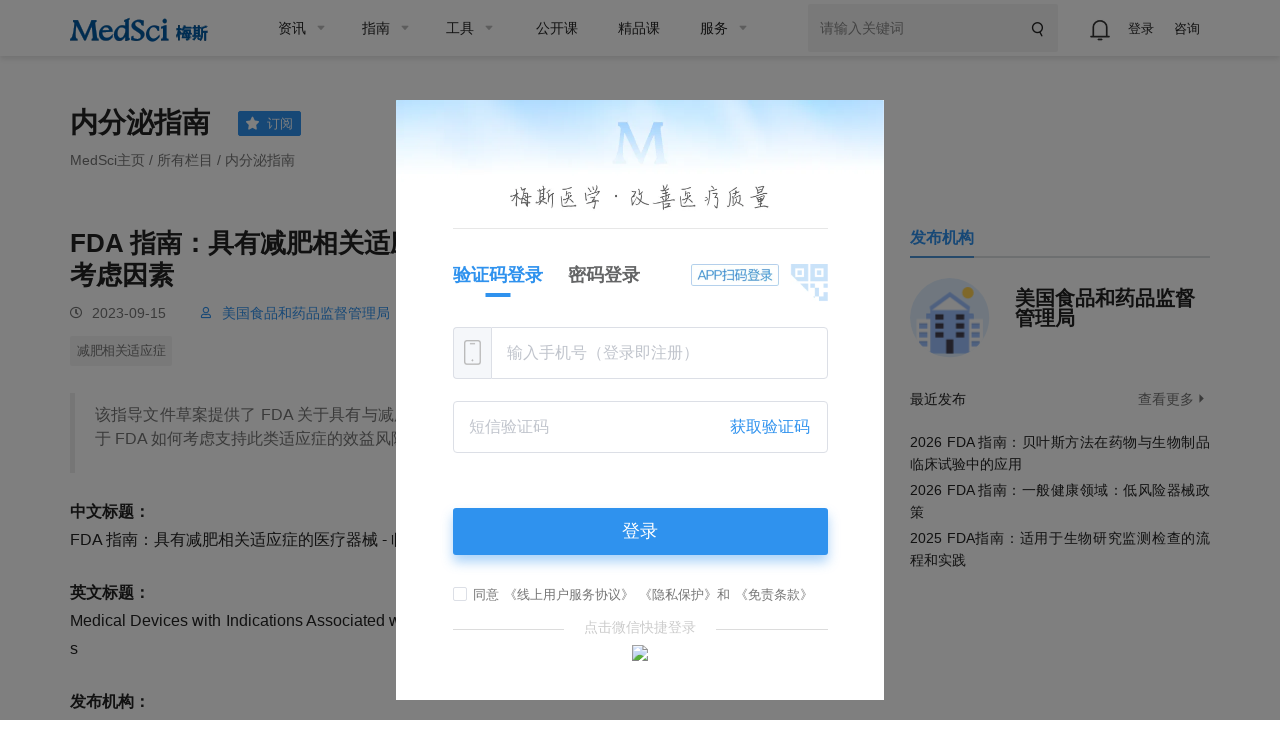

--- FILE ---
content_type: text/html;charset=UTF-8
request_url: https://www.medsci.cn/guideline/show_article.do;jsessionid=333B358D5071E5085B5935809019B8A3?id=ef8fc1c00336151f
body_size: 39818
content:
<!DOCTYPE HTML>
<!-- BEGIN html -->
<html>
	<!-- BEGIN head -->
	<head>
        <!-- Meta Tags -->
        <meta http-equiv="Content-Type" content="text/html; charset=UTF-8" />
        <meta http-equiv="X-UA-Compatible" content="IE=edge,chrome=1" />
        <meta name="viewport" content="width=device-width,initial-scale=1.0, maximum-scale=1,viewport-fit=cover" />
        <meta http-equiv="Cache-Control" content="no-siteapp" />
        <title>FDA 指南：具有减肥相关适应症的医疗器械 - 临床研究和效益-风险考虑因素-指南&amp;解读指南-MedSci.cn</title>
        <meta name="author" content="梅斯医学" />
        <meta name="sharepic" content="https://img.medsci.cn/Random/ccd0b61f0a3894a4bf51f2d065f58b9849794aa5.jpg"/>
        <meta name="sharedesc" content="该指导文件草案提供了 FDA 关于具有与减肥相关的使用适应症的设备的临床研究设计的建议，还包括关于 FDA 如何考虑支持此类适应症的效益风险分析的讨论。"/>
        <meta name="sharetitle" content="FDA 指南：具有减肥相关适应症的医疗器械 - 临床研究和效益-风险考虑因素-MedSci.cn"/>
        <meta name="mobile-agent" content="format=html5;url=https://m.medsci.cn/guideline/show_article.do?id=ef8fc1c00336151f" />

        <meta name="keywords" content="内分泌,指南&amp;解读,达仁堂循证e学界,减肥相关适应症" />
        <meta name="description" content="该指导文件草案提供了 FDA 关于具有与减肥相关的使用适应症的设备的临床研究设计的建议，还包括关于 FDA 如何考虑支持此类适应症的效益风险分析的讨论。" />
        <meta name="copyright" content="梅斯医学www.medsci.cn" />

		<!-- Favicon -->
		<link rel="shortcut icon" href="https://static.medsci.cn/product/medsci-site/portal/favicon.ico" type="image/x-icon" />

		<!-- Stylesheets -->
		<link rel="stylesheet" href="https://static.medsci.cn/product/medsci-site/portal/css/reset.min.css" />

		<link rel="stylesheet" href="https://static.medsci.cn/product/medsci-site/portal/css/bootstrap.min.css" />
		<link rel="stylesheet" href="https://static.medsci.cn/product/medsci-site/portal/css/owl.carousel.css" />
		<link rel="stylesheet" href="https://static.medsci.cn/product/medsci-site/portal/css/main-stylesheet.min.css?date=202506231200" />
		<link rel="stylesheet" href="https://static.medsci.cn/product/medsci-site/portal/css/shortcodes.min.css" />
		<link rel="stylesheet" href="https://static.medsci.cn/product/medsci-site/portal/css/animate.css" />
		<link rel="stylesheet" href="https://static.medsci.cn/product/medsci-site/portal/css/responsive.min.css" />
		<link type="text/css" rel="stylesheet" href="https://img.medsci.cn/web/prod/css/login.min.css?date=1615450612522" />
		<link type="text/css" rel="stylesheet" href="https://img.medsci.cn/web/prod/css/iconfont.css" />

        <style>
            body {
                padding-bottom: constant(safe-area-inset-bottom);
                padding-bottom: env(safe-area-inset-bottom);
            }
            @media only screen and (max-width: 1200px) {
                .ot-follow-ad  {
                    display: none !important;
                }
            }
            .guider-company {height: 70px;overflow: hidden;margin: 0px !important;cursor: pointer;transition: height 0.3s;}
            .share:hover {
                cursor: pointer;
            }
            .share {
                width: 100px;
                background: transparent;
                border: 1px solid #d0d0d0;
                font-weight: 400;
                font-size: 16px;
                line-height: 26px;
                color: #757575;
                text-align: left;
                display: flex;
                align-items: center;
                justify-content: center;
                border-radius: 4px;
                padding: 6px 14px;
                margin-bottom: 10px;
            }
            .fav {
                color: #4892e5;
                margin-left: 4px;
            }
            #hover-qrcode {
                position: absolute;
                background: #fff;
                padding: 12px;
                border-radius: 4px;
                box-shadow: 0 2px 12px 0 rgba(0,0,0,0.1);
                z-index: 1000;
                margin-top: -149px;
            }
            #hover-qrcode::after {
                content: '';
                position: absolute;
                bottom: -8px;
                left: 50%;
                transform: translateX(-50%);
                width: 0;
                height: 0;
                border-left: 8px solid transparent;
                border-right: 8px solid transparent;
                border-top: 8px solid #fff;
            }
            .qrcode-tips {
                text-align: center;
                margin-top: 8px;
                color: #666;
                font-size: 12px !important;
            }
            .qrcode-icon {
                vertical-align: middle;
                margin-right: 4px;
            }
            .ot-follow-ad {
                /*border: 1px solid #eeeeee;*/
                width: 122px;
                object-fit: contain;
                display: block;
                position: fixed;
                bottom: 100px;
                right: 10px;
                z-index: 110;
            }
            .ot-follow-ad .box {
                position: relative;
            }
            .ot-follow-ad .box img {
                position: absolute;
                width: 20px;
                object-fit: contain;
                right: -8px;
                top: -8px;
                cursor: pointer;
            }
            #detailGuiderExplain .detail-guider-explain-item {
                padding-left: 107px;
                height: 73px;
                position: relative;
                margin-bottom:16px;
            }
            #detailGuiderExplain .detail-guider-explain-item:nth-last-child(1){
                margin-bottom:0px
            }
            #detailGuiderExplain .detail-guider-explain-item .item-left{
                position: absolute;
                top: 0px;
                left: 0px;
                width: 107px;
                height: 100%;
                border-radius: 6px;
            }
            #detailGuiderExplain .detail-guider-explain-item .item-right{
                margin-left: 10px;
            }
            #detailGuiderExplain .detail-guider-explain-item .item-right .title{
                overflow: hidden;
                text-overflow: ellipsis;
                display: -webkit-box;
                -webkit-box-orient:vertical;
                -webkit-line-clamp:2;
                margin-bottom: 10px;
                min-height: 44px;
            }
            .guider-other-version{
                margin-top: 15px;
            }
            .guider-other-version h6{
                font-size: 16px;
                line-height: 20px;
                margin-bottom: 10px;
            }
            .fujian_box{
                margin-bottom: 14px;
            }
            .fujian_box_file{
                margin-bottom: 2px;
            }
            .fujian_box_img{
                width: 20px;
            }
            .fujian_box_name{
                font-size: 16px !important;
                /* color:#70a2dd; */
                /* color:#2F92EE; */
                color:black;
            }
            .fujian_box_file_member {
                    margin-bottom: 14px ;
            }
            .fujian_box_files{
                    margin-bottom: 2px ;
                }
            /* AI对话框样式 */
            .ai-chat-container {
                background: #fff;
                border: 1px solid #e0e0e0;
                border-radius: 8px;
                padding: 20px;
                margin-bottom: 30px;
                box-shadow: 0 2px 8px rgba(0,0,0,0.05);
            }
            .ai-chat-header-row {
                display: flex;
                justify-content: space-between;
                align-items: center;
                margin-bottom: 15px;
                padding-bottom: 12px;
                border-bottom: 1px solid #e0e0e0;
            }
            .ai-chat-header-left {
                display: flex;
                align-items: center;
                gap: 15px;
            }
            .ai-chat-header {
                font-size: 18px;
                font-weight: 600;
                color: #333;
                display: flex;
                align-items: center;
                margin: 0;
            }
            .ai-chat-toolbar {
                display: flex;
                align-items: center;
                gap: 10px;
            }
            .ai-chat-new-btn {
                display: flex;
                line-height: 36px;
                align-items: center;
                gap: 4px;
                padding: 0 8px;
                background: #fff;
                border-radius: 6px;
                cursor: pointer;
                font-size: 14px;
                color: #2F92EE;
                border: 1px solid #2F92EE;
                transition: background 0.3s ease;
            }
            .ai-chat-new-btn:hover {
                opacity: 0.8;
            }
            .ai-chat-new-btn svg {
                width: 16px;
                height: 16px;
            }
            .ai-chat-new-btn .btn-text {
                display: inline;
            }
            .ai-chat-action-btn {
                display: flex;
                align-items: center;
                justify-content: center;
                width: 36px;
                height: 36px;
                background: #fff;
                border-radius: 6px;
                cursor: pointer;
                transition: all 0.3s ease;
            }
            .ai-chat-action-btn:hover {
                background: #e8e8e8;
            }
            .ai-chat-deepevid-btn {
                display: flex;
                align-items: center;
                cursor: pointer;
                transition: opacity 0.3s ease;
                position: relative;
            }
            .ai-chat-deepevid-btn:hover {
                opacity: 0.8;
            }
            .ai-chat-deepevid-btn img {
                width: 26px;
                height: 26px;
            }
            /* DeepEvid按钮悬浮提示 */
            .ai-chat-deepevid-btn::after {
                content: '点击前往DeepEvidence体验完整AI功能';
                position: absolute;
                top: 100%;
                left: 50%;
                transform: translateX(-50%);
                background: rgba(0, 0, 0, 0.75);
                color: #fff;
                padding: 6px 12px;
                border-radius: 4px;
                font-size: 12px;
                white-space: nowrap;
                opacity: 0;
                visibility: hidden;
                transition: opacity 0.3s, visibility 0.3s;
                margin-top: 8px;
                z-index: 100;
            }
            .ai-chat-deepevid-btn:hover::after {
                opacity: 1;
                visibility: visible;
            }
            /* 全屏按钮glyphicon样式 */
            .ai-chat-fullscreen-btn .glyphicon {
                font-size: 14px;
                color: #666;
            }
            .ai-chat-container.fullscreen .ai-chat-fullscreen-btn .glyphicon::before {
                content: "\e096";
            }
            /* 全屏模式样式 */
            body.ai-chat-fullscreen-active {
                overflow: hidden !important;
                height: 100vh !important;
            }
            .ai-chat-container.fullscreen {
                position: fixed;
                top: 0;
                left: 0;
                right: 0;
                bottom: 0;
                width: 100%;
                height: 100vh;
                max-width: 100%;
                max-height: 100vh;
                margin: 0;
                border-radius: 0;
                z-index: 9999;
                display: flex;
                flex-direction: column;
                overflow: hidden;
                box-sizing: border-box;
            }
            .ai-chat-container.fullscreen .ai-chat-header-row {
                flex-shrink: 0;
            }
            .ai-chat-container.fullscreen .ai-chat-messages {
                flex: 1 1 auto;
                min-height: 0;
                max-height: calc(100vh - 200px);
                overflow-y: auto;
                -webkit-overflow-scrolling: touch;
                margin-bottom: 0;
            }
            .ai-chat-container.fullscreen .ai-chat-input-area {
                flex-shrink: 0;
                margin-top: 15px;
            }
            .ai-chat-messages {
                max-height: 400px;
                overflow-y: auto;
                margin-bottom: 15px;
                padding: 10px;
                border-radius: 6px;
            }
            .ai-chat-message {
                margin-bottom: 15px;
                animation: fadeIn 0.3s ease-in;
            }
            @keyframes fadeIn {
                from { opacity: 0; transform: translateY(10px); }
                to { opacity: 1; transform: translateY(0); }
            }
            .ai-chat-message.user {
                text-align: right;
            }
            .ai-chat-message.assistant {
                text-align: left;
            }
            .ai-message-content {
                display: inline-block;
                padding: 10px 15px;
                border-radius: 12px;
                max-width: 80%;
                word-wrap: break-word;
                text-align: left;
            }
            .ai-chat-message.user .ai-message-content {
                background: #2F92EE;
                color: #fff;
            }
            .ai-chat-message.assistant .ai-message-content {
                background: #fff;
                color: #333;
                border: 1px solid #e0e0e0;
            }
            /* Markdown样式 */
            .ai-message-content h1,
            .ai-message-content h2,
            .ai-message-content h3,
            .ai-message-content h4,
            .ai-message-content h5,
            .ai-message-content h6 {
                margin-top: 16px;
                margin-bottom: 8px;
                font-weight: 600;
                line-height: 1.25;
            }
            .ai-message-content h1 { font-size: 1.6em; border-bottom: 1px solid #e0e0e0; padding-bottom: 0.3em; }
            .ai-message-content h2 { font-size: 1.4em; border-bottom: 1px solid #e0e0e0; padding-bottom: 0.3em; }
            .ai-message-content h3 { font-size: 1.2em; }
            .ai-message-content h4 { font-size: 1.1em; }
            .ai-message-content p {
                margin-top: 0;
                margin-bottom: 10px;
                font-size: 1.1em;
            }
            .ai-message-content code {
                background: #f6f8fa;
                padding: 2px 6px;
                border-radius: 3px;
                font-family: 'Consolas', 'Monaco', 'Courier New', monospace;
                font-size: 0.9em;
                color: #d73a49;
            }
            .ai-message-content pre {
                background: #f6f8fa;
                padding: 12px;
                border-radius: 6px;
                overflow-x: auto;
                margin: 10px 0;
            }
            .ai-message-content pre code {
                background: none;
                padding: 0;
                color: #333;
            }
            .ai-message-content ul,
            .ai-message-content ol {
                margin: 8px 0;
                padding-left: 24px;
            }
            .ai-message-content li {
                margin: 4px 0;
            }
            .ai-message-content blockquote {
                border-left: 4px solid #2F92EE;
                padding: 8px 16px;
                margin: 10px 0;
                background: #f9f9f9;
                color: #666;
            }
            .ai-message-content a {
                color: #2F92EE;
                text-decoration: none;
            }
            .ai-message-content a:hover {
                text-decoration: underline;
            }
            .ai-message-content table {
                border-collapse: collapse;
                width: 100%;
                margin: 10px 0;
            }
            .ai-message-content th,
            .ai-message-content td {
                border: 1px solid #e0e0e0;
                padding: 8px 12px;
                text-align: left;
            }
            .ai-message-content th {
                background: #f6f8fa;
                font-weight: 600;
            }
            .ai-message-content hr {
                border: none;
                border-top: 2px solid #e0e0e0;
                margin: 16px 0;
            }
            .ai-message-content strong {
                font-weight: 600;
            }
            .ai-message-content em {
                font-style: italic;
            }
            .ai-chat-input-area {
                display: flex;
                gap: 10px;
            }
            .ai-chat-input {
                flex: 1;
                padding: 10px 15px;
                border: 1px solid #d0d0d0;
                border-radius: 6px;
                font-size: 14px;
                outline: none;
                transition: border-color 0.3s;
            }
            .ai-chat-input:focus {
                border-color: #2F92EE;
            }
            .ai-chat-send-btn {
                padding: 10px 25px;
                background: #2F92EE;
                color: #fff;
                border: none;
                line-height: 20px;
                border-radius: 6px;
                cursor: pointer;
                font-size: 14px;
                transition: background 0.3s;
                white-space: nowrap;
            }
            .ai-chat-send-btn:hover {
                background: #1e7acc;
            }
            .ai-chat-send-btn:disabled {
                background: #ccc;
                cursor: not-allowed;
            }
            .ai-chat-loading {
                display: inline-block;
                padding: 10px 15px;
                background: #fff;
                border: 1px solid #e0e0e0;
                border-radius: 12px;
                color: #666;
            }
            .ai-typing-indicator {
                display: inline-block;
            }
            .ai-typing-indicator span {
                display: inline-block;
                width: 6px;
                height: 6px;
                border-radius: 50%;
                background: #999;
                margin: 0 2px;
                animation: typing 1.4s infinite;
            }
            .ai-typing-indicator span:nth-child(2) {
                animation-delay: 0.2s;
            }
            .ai-typing-indicator span:nth-child(3) {
                animation-delay: 0.4s;
            }
            @keyframes typing {
                0%, 60%, 100% { transform: translateY(0); }
                30% { transform: translateY(-10px); }
            }
            .ai-chat-empty {
                text-align: center;
                color: #999;
                padding: 20px 20px;
                font-size: 14px;
            }
            .ai-chat-error {
                background: #fff2f0;
                border: 1px solid #ffccc7;
                color: #d32f2f;
                padding: 10px 15px;
                border-radius: 8px;
                margin-bottom: 10px;
                font-size: 14px;
            }
            @media only screen and (max-width: 768px) {
                .ai-chat-new-btn .btn-text {
                    display: none;
                }
                .ai-chat-new-btn {
                    padding: 6px 8px;
                    gap: 0;
                }
                .ai-chat-header-row {
                    padding-bottom: 10px;
                    margin-bottom: 10px;
                }
                .ai-chat-header {
                    font-size: 16px;
                }
                .ai-chat-container {
                    padding: 15px;
                }
                .ai-chat-messages {
                    max-height: 300px;
                    min-height: 150px;
                }
                .ai-message-content {
                    max-width: 90%;
                }
                .ai-chat-input-area {
                    flex-direction: column;
                }
                .ai-chat-send-btn {
                    width: 100%;
                }
                .dianji_word{
                    display: none;
                }
                .fujian_box{
               /* display: flex; */
               justify-content: space-between;
               margin-bottom: 12px;
                }
                .input_btn{
                    margin-right: 0px !important;
                }
                .fujian_box_file {
                    margin-bottom: 0px ;
                    width: 100% ;
                    display: inline-block ;
                    text-overflow: ellipsis ;
                    overflow: hidden ;
                    white-space: nowrap ;
                }
                .fujian_box_file_member {
                    margin-bottom: 12px ;
                    width: 100% ;
                    /* display: inline-block ; */
                    text-overflow: ellipsis ;
                    overflow: hidden ;
                    white-space: nowrap ;
                    display: flex;
                    justify-content: space-between;
                }
                .fujian_box_files{
                    margin-bottom: 0px ;
                    width: 75% ;
                    display: inline-block ;
                    text-overflow: ellipsis ;
                    overflow: hidden ;
                    white-space: nowrap ;
                }
                .huiyuan_btn{
                    margin-right: 0px !important;
                }
               

            }
        </style>

	<!-- END head -->
	
</head>

	<!-- BEGIN body -->
	<!-- <body> -->
	<body class="ot-menu-will-follow">

		<!-- BEGIN .boxed -->
		<div class="boxed" id="articleBox">
			
			<!-- BEGIN .header -->
            <div class="header ms-header-media"><body>
    <div class="ms-header">
        <!-- 微应用会员购买 -->
        <div id="vipMember"></div>
        <!-- BEGIN .wrapper -->
        <div class="wrapper">
            <div class="main-menu-placeholder wrapper clearfix">
                <div class="ms-header-img">
                    <a href="https://www.medsci.cn"><img
                            src="https://static.medsci.cn/public-image/ms-image/416a6450-b970-11ec-a1b8-6123b3ff61ea_logo3.png"
                            data-ot-retina="https://static.medsci.cn/public-image/ms-image/416a6450-b970-11ec-a1b8-6123b3ff61ea_LOGO2.png"
                            alt="" /></a>
                </div>
                <nav id="main-menu" class="ms-header-nav">
                    <ul>
                        <li><a href="https://www.medsci.cn/article/index.do" class="ms-statis" ms-statis="link"><span
                                    class="tab-padding">资讯</span></a>
                            <ul class="sub-menu ot-mega-menu ms-menu">
                                <li class="lets-do-5 ms-lets-do">

                                    <div class="widget-split item">

                                        <!-- BEGIN .widget -->
                                        <div class="widget">
                                            <h3>内科</h3>
                                            <ul class="menu">
                                                <li class="ms-link">
                                                    <a href="https://www.medsci.cn/department/details?s_id=2" target="_blank"
                                                        class="ms-statis" ms-statis="link">心血管</a>
                                                </li>
                                                <li class="ms-link">
                                                    <a href="https://www.medsci.cn/department/details?s_id=5" target="_blank"
                                                        class="ms-statis" ms-statis="link">肿瘤</a>
                                                </li>
                                                <li class="ms-link">
                                                    <a href="https://www.medsci.cn/department/details?s_id=6" target="_blank"
                                                        class="ms-statis" ms-statis="link">内分泌</a>
                                                </li>
                                                <li class="ms-link">
                                                    <a href="https://www.medsci.cn/department/details?s_id=60"
                                                        target="_blank" class="ms-statis" ms-statis="link">普通内科</a>
                                                </li>
                                                <li class="ms-link">
                                                    <a href="https://www.medsci.cn/department/details?s_id=4" target="_blank"
                                                        class="ms-statis" ms-statis="link">消化</a>
                                                </li>
                                                <li class="ms-link">
                                                    <a href="https://www.medsci.cn/department/details?s_id=12"
                                                        target="_blank" class="ms-statis" ms-statis="link">呼吸</a>
                                                </li>
                                                <li class="ms-link">
                                                    <a href="https://www.medsci.cn/department/details?s_id=17"
                                                        target="_blank" class="ms-statis" ms-statis="link">神经科</a>
                                                </li>
                                                <li class="ms-link">
                                                    <a href="https://www.medsci.cn/department/details?s_id=9" target="_blank"
                                                        class="ms-statis" ms-statis="link">传染科</a>
                                                </li>
                                                <li class="ms-link">
                                                    <a href="https://www.medsci.cn/department/details?s_id=13"
                                                        target="_blank" class="ms-statis" ms-statis="link">精神心理</a>
                                                </li>
                                                <li class="ms-link">
                                                    <a href="https://www.medsci.cn/department/details?s_id=14"
                                                        target="_blank" class="ms-statis" ms-statis="link">肾内科</a>
                                                </li>
                                                <li class="ms-link">
                                                    <a href="https://www.medsci.cn/department/details?s_id=15"
                                                        target="_blank" class="ms-statis" ms-statis="link">风湿免疫</a>
                                                </li>
                                                <li class="ms-link">
                                                    <a href="https://www.medsci.cn/department/details?s_id=21"
                                                        target="_blank" class="ms-statis" ms-statis="link">血液科</a>
                                                </li>
                                                <li class="ms-link">
                                                    <a href="https://www.medsci.cn/department/details?s_id=19"
                                                        target="_blank" class="ms-statis" ms-statis="link">老年医学</a>
                                                </li>
                                            </ul>
                                            <!-- <h3>按科室浏览</h3>
                                                <ul class="menu">
                                                    <li class="ms-link"><a th:href="${baseurl}+'/department/details?s_id=5'" class="ms-statis" ms-statis="link">肿瘤</a></li>
                                                    <li class="ms-link"><a th:href="${baseurl}+'/department/details?s_id=2'" class="ms-statis" ms-statis="link">心血管</a></li>
                                                    <li class="ms-link"><a th:href="${baseurl}+'/department/details?s_id=42'" class="ms-statis" ms-statis="link">转化医学</a></li>
                                                    <li class="ms-link"><a th:href="${baseurl}+'/department/details?s_id=11'" class="ms-statis" ms-statis="link">药械</a></li>
                                                    <li class="ms-link"><a th:href="${baseurl}+'/department/details?s_id=25'" class="ms-statis" ms-statis="link">神经外科</a></li>
                                                    <li class="ms-link"><a th:href="${baseurl}+'/department/details?s_id=6'" class="ms-statis" ms-statis="link">内分泌</a></li>
                                                    <li class="ms-link"><a th:href="${baseurl}+'/department/details?s_id=9'" class="ms-statis" ms-statis="link">传染科</a></li>
                                                    <li class="ms-link"><a th:href="${baseurl}+'/department/details?s_id=4'" class="ms-statis" ms-statis="link">消化</a></li>
                                                    <li class="ms-link"><a th:href="${baseurl}+'/department/details?s_id=12'" class="ms-statis" ms-statis="link">呼吸</a></li>
                                                    <li class="ms-link"><a th:href="${baseurl}+'/department/details?s_id=36'" class="ms-statis" ms-statis="link">妇产科</a></li>
                                                    <li class="ms-link"><a th:href="${baseurl}+'/article/index.do'" class="ms-statis" ms-statis="link">更多科室</a></li>
                                                </ul> -->
                                            <!-- END .widget -->
                                        </div>

                                    </div>

                                    <div class="widget-split item">

                                        <!-- BEGIN .widget -->
                                        <div class="widget">
                                            <h3>外科</h3>
                                            <ul class="menu">
                                                <li class="ms-link">
                                                    <a href="https://www.medsci.cn/department/details?s_id=73"
                                                        target="_blank" class="ms-statis" ms-statis="link">头颈外科</a>
                                                </li>
                                                <li class="ms-link">
                                                    <a href="https://www.medsci.cn/department/details?s_id=76"
                                                        target="_blank" class="ms-statis" ms-statis="link">胃肠外科</a>
                                                </li>
                                                <li class="ms-link">
                                                    <a href="https://www.medsci.cn/department/details?s_id=92"
                                                        target="_blank" class="ms-statis" ms-statis="link">血管外科</a>
                                                </li>
                                                <li class="ms-link">
                                                    <a href="https://www.medsci.cn/department/details?s_id=91"
                                                        target="_blank" class="ms-statis" ms-statis="link">肝胆胰外</a>
                                                </li>
                                                <li class="ms-link">
                                                    <a href="https://www.medsci.cn/department/details?s_id=10"
                                                        target="_blank" class="ms-statis" ms-statis="link">骨科</a>
                                                </li>
                                                <li class="ms-link">
                                                    <a href="https://www.medsci.cn/department/details?s_id=23"
                                                        target="_blank" class="ms-statis" ms-statis="link">普通外科</a>
                                                </li>
                                                <li class="ms-link">
                                                    <a href="https://www.medsci.cn/department/details?s_id=24"
                                                        target="_blank" class="ms-statis" ms-statis="link">胸心外科</a>
                                                </li>
                                                <li class="ms-link">
                                                    <a href="https://www.medsci.cn/department/details?s_id=25"
                                                        target="_blank" class="ms-statis" ms-statis="link">神经外科</a>
                                                </li>
                                                <li class="ms-link">
                                                    <a href="https://www.medsci.cn/department/details?s_id=26"
                                                        target="_blank" class="ms-statis" ms-statis="link">泌尿外科</a>
                                                </li>
                                                <li class="ms-link">
                                                    <a href="https://www.medsci.cn/department/details?s_id=27"
                                                        target="_blank" class="ms-statis" ms-statis="link">烧伤科</a>
                                                </li>
                                                <li class="ms-link">
                                                    <a href="https://www.medsci.cn/department/details?s_id=28"
                                                        target="_blank" class="ms-statis" ms-statis="link">整形美容</a>
                                                </li>
                                                <li class="ms-link">
                                                    <a href="https://www.medsci.cn/department/details?s_id=29"
                                                        target="_blank" class="ms-statis" ms-statis="link">麻醉疼痛</a>
                                                </li>
                                            </ul>
                                            <!-- <h3>分类浏览</h3>
                                                <ul class="menu">
                                                    <li class="ms-link"><a th:href="${baseurl}+'/article/list.do?s_id=85'" class="ms-statis" ms-statis="link">指南&解读</a></li>
                                                    <li class="ms-link"><a th:href="${baseurl}+'/article/list.do?s_id=86'" class="ms-statis" ms-statis="link">病例</a></li>
                                                    <li class="ms-link"><a th:href="${baseurl}+'/article/list.do?s_id=84'" class="ms-statis" ms-statis="link">进展</a></li>
                                                    <li class="ms-link"><a th:href="${baseurl}+'/article/list.do?s_id=82'" class="ms-statis" ms-statis="link">报道会议</a></li>
                                                    <li class="ms-link"><a th:href="${baseurl}+'/article/list.do?s_id=33'" class="ms-statis" ms-statis="link">政策与人文</a></li>
                                                    <li class="ms-link"><a th:href="${baseurl}+'/article/list.do?s_id=78'" class="ms-statis" ms-statis="link">医学知识</a></li>
                                                    <li class="ms-link"><a th:href="${baseurl}+'/article/list.do?s_id=8'" class="ms-statis" ms-statis="link">糖尿病</a></li>
                                                    <li class="ms-link"><a th:href="${baseurl}+'/article/list.do?s_id=243'" class="ms-statis" ms-statis="link">药品信息速递</a></li>
                                                    <li class="ms-link"><a th:href="${baseurl}+'/article/list.do?s_id=248'" class="ms-statis" ms-statis="link">真实世界研究</a></li>
                                                    <li class="ms-link"><a th:href="${baseurl}+'/article/list.do?s_id=81'" class="ms-statis" ms-statis="link">MedSci动态</a></li>
                                                    <li class="ms-link"><a th:href="${baseurl}+'/medsci-nav'" class="ms-statis" ms-statis="link">更多分类</a></li>
                                                </ul> -->
                                            <!-- END .widget -->
                                        </div>

                                    </div>

                                    <!-- 知名期刊 -->
                                    <div class="widget-split item">
                                        <div class="widget">
                                            <h3>专科科室</h3>
                                            <ul class="menu">
                                                <li class="ms-link">
                                                    <a href="https://www.medsci.cn/department/details?s_id=304"
                                                        target="_blank" class="ms-statis" ms-statis="link">罕见病</a>
                                                </li>
                                                <li class="ms-link">
                                                    <a href="https://www.medsci.cn/department/details?s_id=95"
                                                        target="_blank" class="ms-statis" ms-statis="link">康复医学</a>
                                                </li>
                                                <li class="ms-link">
                                                    <a href="https://www.medsci.cn/department/details?s_id=11"
                                                        target="_blank" class="ms-statis" ms-statis="link">药械</a>
                                                </li>
                                                <li class="ms-link">
                                                    <a href="https://www.medsci.cn/department/details?s_id=18"
                                                        target="_blank" class="ms-statis" ms-statis="link">儿科</a>
                                                </li>
                                                <li class="ms-link">
                                                    <a href="https://www.medsci.cn/department/details?s_id=30"
                                                        target="_blank" class="ms-statis" ms-statis="link">耳鼻咽喉</a>
                                                </li>
                                                <li class="ms-link">
                                                    <a href="https://www.medsci.cn/department/details?s_id=31"
                                                        target="_blank" class="ms-statis" ms-statis="link">口腔科</a>
                                                </li>
                                                <li class="ms-link">
                                                    <a href="https://www.medsci.cn/department/details?s_id=32"
                                                        target="_blank" class="ms-statis" ms-statis="link">眼科</a>
                                                </li>
                                                <li class="ms-link">
                                                    <a href="https://www.medsci.cn/department/details?s_id=33"
                                                        target="_blank" class="ms-statis" ms-statis="link">政策人文</a>
                                                </li>
                                                <li class="ms-link">
                                                    <a href="https://www.medsci.cn/department/details?s_id=34"
                                                        target="_blank" class="ms-statis" ms-statis="link">营养全科</a>
                                                </li>
                                                <li class="ms-link">
                                                    <a href="https://www.medsci.cn/department/details?s_id=35"
                                                        target="_blank" class="ms-statis" ms-statis="link">预防公卫</a>
                                                </li>
                                                <li class="ms-link">
                                                    <a href="https://www.medsci.cn/department/details?s_id=36"
                                                        target="_blank" class="ms-statis" ms-statis="link">妇产科</a>
                                                </li>
                                                <li class="ms-link">
                                                    <a href="https://www.medsci.cn/department/details?s_id=37"
                                                        target="_blank" class="ms-statis" ms-statis="link">中医科</a>
                                                </li>
                                                <li class="ms-link">
                                                    <a href="https://www.medsci.cn/department/details?s_id=38"
                                                        target="_blank" class="ms-statis" ms-statis="link">急重症</a>
                                                </li>
                                                <li class="ms-link">
                                                    <a href="https://www.medsci.cn/department/details?s_id=39"
                                                        target="_blank" class="ms-statis" ms-statis="link">皮肤性病</a>
                                                </li>
                                                <li class="ms-link">
                                                    <a href="https://www.medsci.cn/department/details?s_id=40"
                                                        target="_blank" class="ms-statis" ms-statis="link">影像放射</a>
                                                </li>
                                                <li class="ms-link">
                                                    <a href="https://www.medsci.cn/department/details?s_id=42"
                                                        target="_blank" class="ms-statis" ms-statis="link">转化医学</a>
                                                </li>
                                                <li class="ms-link">
                                                    <a href="https://www.medsci.cn/department/details?s_id=69"
                                                        target="_blank" class="ms-statis" ms-statis="link">检验病理</a>
                                                </li>
                                                <li class="ms-link">
                                                    <a href="https://www.medsci.cn/department/details?s_id=79"
                                                        target="_blank" class="ms-statis" ms-statis="link">护理</a>
                                                </li>
                                            </ul>
                                            <!-- <h3>知名期刊</h3>
                                                <ul class="menu">
                                                    <li class="ms-link"><a th:href="${baseurl}+'/article/list.do?s_id=46'" class="ms-statis" ms-statis="link">NEJM</a></li>
                                                    <li class="ms-link"><a th:href="${baseurl}+'/article/list.do?s_id=45'" class="ms-statis" ms-statis="link">JAMA</a></li>
                                                    <li class="ms-link"><a th:href="${baseurl}+'/article/list.do?s_id=47'" class="ms-statis" ms-statis="link">Lancet</a></li>
                                                    <li class="ms-link"><a th:href="${baseurl}+'/article/list.do?s_id=59'" class="ms-statis" ms-statis="link">BMJ</a></li>
                                                    <li class="ms-link"><a th:href="${baseurl}+'/article/list.do?s_id=60'" class="ms-statis" ms-statis="link">AIM</a></li>
                                                    <li class="ms-link"><a th:href="${baseurl}+'/article/list.do?s_id=65'" class="ms-statis" ms-statis="link">Nature</a></li>
                                                    <li class="ms-link"><a th:href="${baseurl}+'/article/list.do?s_id=72'" class="ms-statis" ms-statis="link">Science</a></li>
                                                    <li class="ms-link"><a th:href="${baseurl}+'/article/list.do?s_id=73'" class="ms-statis" ms-statis="link">Cell</a></li>
                                                    <li class="ms-link"><a th:href="${baseurl}+'/article/list.do?s_id=66'" class="ms-statis" ms-statis="link">Plos One</a></li>
                                                    <li class="ms-link"><a th:href="${baseurl}+'/article/list.do?s_id=48'" class="ms-statis" ms-statis="link">Blood</a></li>
                                                    <li class="ms-link"><a th:href="${baseurl}+'/medsci-nav#journalAnchor'" class="ms-statis" ms-statis="link">更多期刊</a></li>
                                                </ul> -->
                                        </div>
                                    </div>

                                    <div class="widget-split item">
                                        <div class="widget">
                                            <h3>热点</h3>
                                            <ul class="menu">
                                                <li class="ms-link">
                                                    <a href="https://www.medsci.cn/department/details?s_id=248"
                                                        target="_blank" class="ms-statis" ms-statis="link">临床研究</a>
                                                </li>
                                                <li class="ms-link">
                                                    <a href="https://www.medsci.cn/department/details?s_id=67"
                                                        target="_blank" class="ms-statis" ms-statis="link">研究设计</a>
                                                </li>
                                                <li class="ms-link">
                                                    <a href="https://www.medsci.cn/department/details?s_id=72"
                                                        target="_blank" class="ms-statis" ms-statis="link">人工智能</a>
                                                </li>
                                                <li class="ms-link">
                                                    <a href="https://www.medsci.cn/department/details?s_id=68"
                                                        target="_blank" class="ms-statis" ms-statis="link">智慧医疗</a>
                                                </li>
                                                <li class="ms-link">
                                                    <a href="https://www.medsci.cn/department/details?s_id=87"
                                                        target="_blank" class="ms-statis" ms-statis="link">论文基金</a>
                                                </li>
                                                <li class="ms-link">
                                                    <a href="https://www.medsci.cn/department/details?s_id=94"
                                                        target="_blank" class="ms-statis" ms-statis="link">医学科普</a>
                                                </li>
                                                <li class="ms-link">
                                                    <a href="https://www.medsci.cn/department/details?s_id=283"
                                                        target="_blank" class="ms-statis" ms-statis="link">药物经济</a>
                                                </li>
                                                <li class="ms-link">
                                                    <a href="https://www.medsci.cn/department/details?s_id=93"
                                                        target="_blank" class="ms-statis" ms-statis="link">医生集团</a>
                                                </li>
                                                <li class="ms-link">
                                                    <a href="https://www.medsci.cn/department/details?s_id=75"
                                                        target="_blank" class="ms-statis" ms-statis="link">职业安全</a>
                                                </li>
                                                <li class="ms-link">
                                                    <a href="https://www.medsci.cn/department/details?s_id=80"
                                                        target="_blank" class="ms-statis" ms-statis="link">患者招募</a>
                                                </li>
                                                <li class="ms-link">
                                                    <a href="https://www.medsci.cn/department/details?s_id=21026"
                                                        target="_blank" class="ms-statis" ms-statis="link">医学科研</a>
                                                </li>
                                                <li class="ms-link">
                                                    <a href="https://www.medsci.cn/department/details?s_id=71"
                                                        target="_blank" class="ms-statis" ms-statis="link">公司产业</a>
                                                </li>
                                                <li class="ms-link">
                                                    <a href="https://www.medsci.cn/department/details?s_id=88"
                                                        target="_blank" class="ms-statis" ms-statis="link">医学英语</a>
                                                </li>
                                                <li class="ms-link">
                                                    <a href="https://www.medsci.cn/department/details?s_id=81"
                                                        target="_blank" class="ms-statis" ms-statis="link">MedSci动态</a>
                                                </li>
                                            </ul>
                                            <!-- <h3>学术会议</h3>
                                                <div class="widget-content ot-w-article-list">

                                                    <div class="item">
                                                        <div class="item-header">
                                                            <a target="_blank" th:href="${baseurl}+'/meeting/list.do'" class="ms-statis" ms-statis="link"><img th:src="@{/img/mettinghbo.png}"  alt="" /></a>
                                                        </div>
                                                        <div class="item-content">
                                                            <h4><a target="_blank" class="ms-link ms-statis" ms-statis="link" th:href="${baseurl}+'/meeting/index'">医学生物学术会议查询频道</a></h4>
                                                        </div>
                                                    </div>

                                                    <div class="item">
                                                        <div class="item-header">
                                                            <a target="_blank" href="http://meeting.bioon.com/?__token=mpc-dh-zx-m" class="ms-statis" ms-statis="link"><img th:src="@{/img/metting.bioon.png}" alt="" /></a>
                                                        </div>
                                                        <div class="item-content">
                                                            <h4><a target="_blank" class="ms-link ms-statis" ms-statis="link" href="http://meeting.bioon.com/?__token=mpc-dh-zx-m">生物谷品牌会议</a></h4>
                                                        </div>
                                                    </div>

                                                </div> -->
                                        </div>
                                    </div>

                                </li>
                            </ul>
                        </li>

                        <li><a href="https://www.medsci.cn/guideline/index.do" class="ms-statis"
                                ms-statis="link"><span>指南</span></a>
                            <ul class="sub-menu ot-mega-menu ms-menu">
                                <li class="lets-do-5 ms-lets-do">
                                    <div class="widget-split item">

                                        <!-- BEGIN .widget -->
                                        <div class="widget">
                                            <h3>按科室浏览</h3>
                                            <ul class="menu">
                                                <li class="ms-link"><a href="https://www.medsci.cn/guideline/search?s_id=5"
                                                        target="_blank" class="ms-statis" ms-statis="link">肿瘤科</a></li>
                                                <li class="ms-link"><a href="https://www.medsci.cn/guideline/search?s_id=2"
                                                        target="_blank" class="ms-statis" ms-statis="link">心血管</a></li>
                                                <li class="ms-link"><a href="https://www.medsci.cn/guideline/search?s_id=9"
                                                        target="_blank" class="ms-statis" ms-statis="link">传染科</a></li>
                                                <li class="ms-link"><a href="https://www.medsci.cn/guideline/search?s_id=36"
                                                        target="_blank" class="ms-statis" ms-statis="link">妇产科</a></li>
                                                <li class="ms-link"><a href="https://www.medsci.cn/guideline/search?s_id=17"
                                                        target="_blank" class="ms-statis" ms-statis="link">神经科</a></li>
                                                <li class="ms-link"><a href="https://www.medsci.cn/guideline/search?s_id=18"
                                                        target="_blank" class="ms-statis" ms-statis="link">儿科</a></li>
                                                <li class="ms-link"><a href="https://www.medsci.cn/guideline/search?s_id=12"
                                                        target="_blank" class="ms-statis" ms-statis="link">呼吸</a></li>
                                                <li class="ms-link"><a href="https://www.medsci.cn/guideline/search?s_id=6"
                                                        target="_blank" class="ms-statis" ms-statis="link">内分泌科</a></li>
                                                <li class="ms-link"><a href="https://www.medsci.cn/guideline/search?s_id=21"
                                                        target="_blank" class="ms-statis" ms-statis="link">血液科</a></li>
                                                <li class="ms-link"><a href="https://www.medsci.cn/guideline/search?s_id=4"
                                                        target="_blank" class="ms-statis" ms-statis="link">消化</a></li>
                                                <li class="ms-link"><a href="https://www.medsci.cn/guideline/index.do"
                                                        class="ms-statis" ms-statis="link">更多科室</a></li>
                                            </ul>
                                            <!-- END .widget -->
                                        </div>

                                    </div>
                                </li>
                            </ul>
                        </li>

                        <li><a href="/sci/journal_index" class="ms-statis" ms-statis="link"><span
                                    class="tab-padding">工具</span></a>
                            <ul class="sub-menu ot-mega-menu ms-menu">
                                <li class="lets-do-5 ms-lets-do">

                                    <div class="widget-split item">

                                        <!-- BEGIN .widget -->
                                        <div class="widget">
                                            <h3>临床工具</h3>
                                            <ul class="menu">
                                                <li class="ms-link"><a href="https://www.medsci.cn/guideline/search"
                                                        target="_blank" class="hot-link ms-statis"
                                                        ms-statis="link">临床指南</a></li>
                                                <li class="ms-link"><a target="_blank" href="https://m.medsci.cn/scale/index.do?s_id=2&show=2"
                                                        class="hot-link ms-statis" ms-statis="link">医学计算与公式</a></li>
                                                <li class="ms-link"><a target="_blank" href="/sci/icd-10.do"
                                                        class="ms-statis" ms-statis="link">ICD-10/ICD-11疾病编码</a></li>
                                                <li class="ms-link"><a href="https://www.medsci.cn/eda/home"
                                                        target="_blank" class="ms-statis" ms-statis="link">医讯达</a></li>
                                                <li class="ms-link"><a href="https://live.medsci.cn/0-1"
                                                        target="_blank" class="hot-link ms-statis" ms-statis="link">直播</a></li>
                                                <li class="ms-link"><a href="https://www.medsci.cn/topics"
                                                        target="_blank" class="hot-link ms-statis" ms-statis="link">话题</a></li>
                                                <li class="ms-link"><a href="https://open.medsci.cn/" target="_blank"
                                                        class="hot-link ms-statis" ms-statis="link">公开课</a></li>
                                                <li class="ms-link"><a href="https://class.medsci.cn/"
                                                        target="_blank" class="ms-statis" ms-statis="link">精品课</a></li>
                                                <!-- <li class="ms-link"><a href="/sci/by-year-subject" target="_blank"
                                                        class="hot-link ms-statis" ms-statis="link">基金分析</a></li> -->
                                                <!--<li class="ms-link"><a  target="_blank" href="https://www.medsci.cn/m" >基金助手</a></li>-->
                                                <!--<li class="ms-link"><a  target="_blank" href="https://www.medsci.cn/m" >统计向导</a></li>-->
                                                <!--<li class="ms-link"><a  target="_blank" href="https://www.medsci.cn/m" >样本量计算工具</a></li>-->
                                            </ul>
                                            <!-- END .widget -->
                                        </div>

                                        
                                    </div>


                                    <div class="widget-split item">
                                        <!-- BEGIN .widget -->
                                        <div class="widget">
                                            <h3>科研工具</h3>
                                            <ul class="menu">
                                                <li class="ms-link"><a target="_blank"
                                                        href="https://www.medsci.cn/sci/index.do" class="hot-link ms-statis"
                                                        ms-statis="link">期刊数据库查询</a></li>
                                                <li class="ms-link"><a href="https://www.medsci.cn/sci/jsas_new.do"
                                                        target="_blank" class="ms-statis" ms-statis="link">期刊智能选择</a>
                                                </li>
<!--                                                <li class="ms-link" onclick="yunyanjiu()"><a href="javascript:void(0)"-->
<!--                                                        class="ms-statis" ms-statis="link">云研究平台</a></li>-->
                                                <!-- <li class="ms-link" onclick="suijihua()"><a target="_blank"
                                                        href="javascript:void(0)" class="ms-statis"
                                                        ms-statis="link">随机化工具</a></li> -->
                                                <li class="ms-link"><a target="_blank"
                                                        href="https://www.medsci.cn/sci/nsfc.do"
                                                        class="hot-link ms-statis" ms-statis="link">全球基金查询</a></li>
                                                <!-- <li class="ms-link"><a th:href="${baseurl}+'/sci/journal-compare-index'"
                                                        target="_blank" class="ms-statis" ms-statis="link">期刊对比</a></li> -->
                                                <li class="ms-link"><a href="https://www.medsci.cn/sci/paperlist.do"
                                                        target="_blank" class="ms-statis" ms-statis="link">文献查询</a></li>
                                                <li class="ms-link"><a target="_blank"
                                                        href="https://www.medsci.cn/sci/query.do" class="ms-statis"
                                                        ms-statis="link">SCI写作宝典</a></li>
                                                <!-- <li class="ms-link"><a target="_blank"
                                                        th:href="${baseurl}+'/sci/translation.do'" class="ms-statis"
                                                        ms-statis="link">智能拼写检查</a></li> -->
                                                <li class="ms-link"><a target="_blank" href="http://dict.bioon.com/"
                                                        class="ms-statis" ms-statis="link">生物医药大词典</a></li>
                                                <li class="ms-link"><a target="_blank"
                                                        href="https://ai.medsci.cn/" class="hot-link ms-statis"
                                                        ms-statis="link">梅斯小智</a></li>
                                                <li class="ms-link"><a target="_blank"
                                                        href="https://aisite.medsci.cn/" class="ms-statis"
                                                        ms-statis="link">AI导航站</a></li>
                                            </ul>
                                            <!-- END .widget -->
                                        </div>
                                    </div>

                                    <div class="widget-split item">
                                        <!-- BEGIN .widget -->
                                        <div class="widget">
                                            <h3>其他工具</h3>
                                            <div class="load-img">
                                                <img src="/img/download.png" alt="" />
                                            </div>
                                            <ul class="menu">
                                                <li class="ms-link"><a target="_blank" href="https://www.medsci.cn/m"
                                                        class="ms-statis" ms-statis="link">下载App使用方便更快捷</a></li>
                                                <li class="ms-link"><a target="_blank" href="https://search.medsci.cn/"
                                                        class="ms-statis" ms-statis="link">Medsci 梅斯搜索</a></li>
                                            </ul>
                                            <!-- END .widget -->
                                        </div>
                                    </div>
                                </li>
                            </ul>
                        </li>
                        <li><a href="https://open.medsci.cn/" class="tab-padding ms-statis" ms-statis="link"
                                target="_blank">公开课</a></li>
                        <li><a href="https://class.medsci.cn/" class="tab-padding ms-statis" ms-statis="link"
                                target="_blank">精品课</a></li>
                        <li><a href="/service/tree_list.do" class="ms-statis" ms-statis="link"><span
                                    class="tab-padding">服务</span></a>
                            <ul class="sub-menu ot-mega-menu ms-menu">
                                <li class="lets-do-5 ms-lets-do">
                                    <div class="widget-split item">
                                        <!-- BEGIN .widget -->
                                        <div class="widget">
                                            <h3><a href="https://www.medsci.cn/service/tree_list.do"
                                                    target="_blank" class="ms-statis" ms-statis="link">科研数智化</a></h3>
                                            <ul class="menu">
                                                <li class="ms-link"><a
                                                        href="https://www.medsci.cn/service/list.do?classid=20290"
                                                        target="_blank" class="ms-statis"
                                                        ms-statis="link">直播，公开课与精品课</a></li>
                                                <li class="ms-link"><a
                                                        href="https://www.medsci.cn/service/list.do?classid=20294"
                                                        target="_blank" class="ms-statis" ms-statis="link">科研加速器</a>
                                                </li>
                                                <li class="ms-link"><a
                                                        href="https://www.medsci.cn/service/list.do?classid=21017"
                                                        target="_blank" class="ms-statis"
                                                        ms-statis="link">研究者发起的临床研究（IIS）支持</a></li>
                                            </ul>
                                            <!-- END .widget -->
                                        </div>
                                    </div>
                                    <div class="widget-split item">
                                        <!-- BEGIN .widget -->
                                        <div class="widget">
                                            <h3><a href="https://www.medsci.cn/service/tree_list.do"
                                                    target="_blank" class="ms-statis" ms-statis="link">真实世界研究解决方案</a>
                                            </h3>
                                            <ul class="menu">
                                                <li class="ms-link"><a
                                                        href="https://www.medsci.cn/service/list.do?classid=20350"
                                                        target="_blank" class="ms-statis" ms-statis="link">药物经济学</a>
                                                </li>
                                                <li class="ms-link"><a
                                                        href="https://www.medsci.cn/service/list.do?classid=20351"
                                                        target="_blank" class="ms-statis" ms-statis="link">医保准入事务</a>
                                                </li>
                                                <li class="ms-link"><a
                                                        href="https://www.medsci.cn/service/list.do?classid=20280"
                                                        target="_blank" class="ms-statis" ms-statis="link">研究方案设计</a>
                                                </li>
                                                <li class="ms-link"><a
                                                        href="https://www.medsci.cn/service/list.do?classid=20281"
                                                        target="_blank" class="ms-statis" ms-statis="link">数据库建立与管理</a>
                                                </li>
                                                <li class="ms-link"><a
                                                        href="https://www.medsci.cn/service/list.do?classid=20292"
                                                        target="_blank" class="ms-statis" ms-statis="link">药物警戒（PV）</a>
                                                </li>
                                                <li class="ms-link"><a
                                                        href="https://www.medsci.cn/service/list.do?classid=20285"
                                                        target="_blank" class="ms-statis" ms-statis="link">真实世界研究执行</a>
                                                </li>
                                                <li class="ms-link"><a
                                                        href="https://www.medsci.cn/service/list.do?classid=20286"
                                                        target="_blank" class="ms-statis" ms-statis="link">数据统计分析</a>
                                                </li>
                                            </ul>
                                            <!-- END .widget -->
                                        </div>
                                    </div>
                                    <div class="widget-split item">
                                        <!-- BEGIN .widget -->
                                        <div class="widget">
                                            <h3><a href="https://www.medsci.cn/service/tree_list.do"
                                                    target="_blank" class="ms-statis" ms-statis="link">数字化学术传播解决方案</a>
                                            </h3>
                                            <ul class="menu">
                                                <li class="ms-link"><a
                                                        href="https://www.medsci.cn/service/list.do?classid=20283"
                                                        target="_blank" class="ms-statis"
                                                        ms-statis="link">多渠道营销（MCM）</a></li>
                                                <li class="ms-link"><a
                                                        href="https://www.medsci.cn/service/list.do?classid=20289"
                                                        target="_blank" class="ms-statis" ms-statis="link">产品医学策略</a>
                                                </li>
                                                <li class="ms-link"><a
                                                        href="https://www.medsci.cn/service/list.do?classid=20293"
                                                        target="_blank" class="ms-statis" ms-statis="link">学术传播（APO）</a>
                                                </li>
                                            </ul>
                                            <!-- END .widget -->
                                        </div>
                                    </div>
                                    <div class="widget-split item">
                                        <!-- BEGIN .widget -->
                                        <div class="widget">
                                            <h3><a href="https://www.medsci.cn/service/tree_list.do"
                                                    target="_blank" class="ms-statis" ms-statis="link">其它</a></h3>
                                            <ul class="menu">
                                                <li class="ms-link"><a
                                                        href="https://www.medsci.cn/service/list.do?classid=20297"
                                                        target="_blank" class="ms-statis" ms-statis="link">积分商城</a></li>
                                                <li class="ms-link"><a
                                                        href="https://www.medsci.cn/service/list.do?classid=20298"
                                                        target="_blank" class="ms-statis" ms-statis="link">FAQS</a></li>
                                            </ul>
                                            <!-- END .widget -->
                                        </div>
                                    </div>
                                </li>
                            </ul>
                        </li>
                        <!--                            <li><a href="/message/list.do" class="tab-padding">咨询</a></li>-->
                        <!--                            <li><a href="/medsci-nav" class="tab-padding ms-statis" ms-statis="link">导航</a></li>-->
                    </ul>
                    <form action="#" method="get" onsubmit="return false" style="right: 148px;">
                        <input id="medsciSearchKeyword" type="text" value="" placeholder="请输入关键词 "
                            style="width: 250px" />
                        <button onclick="medsciSearch()" type="submit"><i class="iconfont icon-search"></i></button>
                    </form>
                    <div class="header-top header-user" id="user-info-header">

                    </div>

                </nav>

            </div>
            <!-- END .wrapper -->
        </div>
    </div>

    <script type="text/javascript"
        src="https://static.medsci.cn/product/medsci-site/portal/js/jquery-latest.min.js"></script>
    <script type="text/javascript" src="https://static.medsci.cn/public-js/qiankun/qiankun.js"></script>
    <script type="text/javascript" src="https://static.medsci.cn/product/medsci-site/portal/js/util.js"></script>
    <script type="text/javascript" src="https://static.medsci.cn/product/medsci-site/portal/js/js-cookie.js"></script>
    <script type="text/javascript" src="/js/template.js"></script>
    <script type="text/javascript" src="/js/user/user-info.js"></script>
    <script type="text/javascript" src="/js/appListenLogin.js"></script>
    <script type="text/javascript" src="https://static.medsci.cn/product/medsci-site/portal/js/site-common.js"></script>
    <script type="text/javascript" src="/js/common/newHeader.js"></script>
    <script type="text/javascript" src="/js/common/iframe.js"></script>
    <script type="text/javascript" src="https://static.medsci.cn/product/medsci-site/portal/js/ms-function.js"></script>
    <script type="text/javascript" src="/js/common/vipServe.js"></script>
    <script type="text/javascript" src="/js/perfectInfo.js"></script>



    <script>
        // (function (i, s, o, g, r, a, m) {
        //     i['GoogleAnalyticsObject'] = r; i[r] = i[r] || function () {
        //         (i[r].q = i[r].q || []).push(arguments)
        //     }, i[r].l = 1 * new Date(); a = s.createElement(o),
        //         m = s.getElementsByTagName(o)[0]; a.async = 1; a.src = g; m.parentNode.insertBefore(a, m)
        // })(window, document, 'script', '//www.google-analytics.com/analytics.js', 'ga');

        // ga('create', 'UA-5460843-1', 'medsci.cn');
        // ga('send', 'pageview');

        (function () {
            var bp = document.createElement('script');
            var curProtocol = window.location.protocol.split(':')[0];
            if (curProtocol === 'https') {
                bp.src = 'https://zz.bdstatic.com/linksubmit/push.js';
            }
            else {
                bp.src = 'http://push.zhanzhang.baidu.com/push.js';
            }
            var s = document.getElementsByTagName("script")[0];
            s.parentNode.insertBefore(bp, s);
        })();

    </script>

    <script id="user-info-template" type="text/template">
            <ul>
                <!-- <li class="index-user-message"> -->
                <li class="index-user-message" style="height:72px; width:57px; cursor:pointer">
                    {{ if UserUnreadNum > 0 }}
                    <span class="red-num" style="width:16px; height:16px;line-height:16px;left:39px">{{UserUnreadNum}}</span>
                    <!-- <span class="red-num">{{UserUnreadNum}}</span> -->
                    {{/if}}
                    {{ if UserUnreadNum > 0 }}
                    <img src="https://static.medsci.cn/public-image/ms-image/4ec68590-27ae-11ee-aed8-05e366306843_通知中心@2x.png" alt="">
                    {{else if data == null}}
                    <a href="javascript:void(0)" class="ms-link" onclick="newLogin()" style="padding: 0px 0px;">
                        <img src="https://static.medsci.cn/public-image/ms-image/4ec68590-27ae-11ee-aed8-05e366306843_通知中心@2x.png" alt="">
                    </a>
                    <!-- <a href="/messagePush" class="ms-link" style="padding: 0px 0px;">
                        <img src="https://static.medsci.cn/public-image/ms-image/4ec68590-27ae-11ee-aed8-05e366306843_通知中心@2x.png" alt="">
                    </a> -->
                    {{else}}
                    <a href="/messagePush" target="_blank" style="padding: 0px 0px;">
                        <img src="https://static.medsci.cn/public-image/ms-image/4ec68590-27ae-11ee-aed8-05e366306843_通知中心@2x.png" alt="">
                    </a>
                    {{/if}}
                    {{ if UserUnreadNum > 0 }}
                    <div class="ms-dropdown-message">
                        <div class="new-header-avator-pop" id="new-header-avator">
                            <div class="header-message">
                                <div style="color: #333333; font-size: 14px; line-height: 22px;">消息通知</div>
                                <a href="/messagePush" target="_blank" style="color: #999999;font-size: 12px;line-height: 18px;">查看全部<i class="iconfont icon-you"></i></a>
                            </div>
                            {{ if messageList || messageList?.length }}
                            <div class="new-conter-message-list">
                                {{ each messageList as item i }}
                                <div class="new-conter-message" id="{{'message'+item.idDecryption}}" onclick="handleClick(this)">
                                    
                                    <p class="message-list-title" style="position: relative; margin-left:8px">
                                        {{ if item.readStatus != 1 }}
                                        <span style="display: inline-block;
                                    width: 6px;
                                    height: 6px;
                                    border-radius: 50%;  
                                    background: red;position:absolute;left:-10px" class="left_top_red" ></span>
                                    {{/if}}
                                    {{ if item.readStatus == 1 }}
                                    <span style="display: none;
                                    width: 6px;
                                    height: 6px;
                                    border-radius: 50%;  
                                    background: red;position:absolute;left:-10px" class="left_top_red" ></span>
                                    {{/if}}
                                        {{ if item.hrefUrl }}
                                        <a href="{{item.hrefUrl}}" target="_blank" class="{{item.readStatus == 1 ? 'read':'' }}" onclick="messagePv('{{item.idDecryption}}','{{item.readStatus}}')">{{item.messageTitle}}</a>
                                        {{else}}
                                        <a href="javascript:;" class="{{item.readStatus == 1 ? 'read':'' }}" onclick="messagePv('{{item.idDecryption}}','{{item.readStatus}}')">{{item.messageTitle}}</a>
                                        {{/if}}
                                        {{ if item.hrefUrl || item.messageContent.length < 60 }}
                                        <span class="messageUnfold" style="display: none;" onclick="messageUnfold('{{item.idDecryption}}')">展开<i class="iconfont icon-you"></i></span>
                                        {{else}}
                                        <span class="messageUnfold" onclick="messageUnfold('{{item.idDecryption}}')">展开<i class="iconfont icon-you"></i></span>
                                        {{/if}}
                                        <span class="messageStore" onclick="messageStore('{{item.idDecryption}}')">收起<i class="iconfont icon-angle-down"></i></span>
                                        <!-- <span><i class="iconfont icon-you">展开</span> -->
                                    </p>
                                    <p class="message-list-conter line-clamp-2" style="margin-left:8px">
                                        {{ if item.hrefUrl }}
                                        <a href="{{item.hrefUrl}}" target="break" class="{{item.readStatus == 1 ? 'read':'' }}" onclick="messagePv('{{item.idDecryption}}','{{item.readStatus}}')">{{item.messageContent}}</a>
                                       {{else}}
                                        <a href="javascript:;" class="{{item.readStatus == 1 ? 'read':'' }}" onclick="messagePv('{{item.idDecryption}}','{{item.readStatus}}')">{{item.messageContent}}</a>
                                        {{/if}}
                                    </p>
                                </div>
                                {{/each}} 
                            </div>
                            {{/if}}
                        </div>
                    </div>
                    {{/if}}
                </li>
                {{if data==null}}
                <!--<li><a href="/login?redirect_uri={{url}}" class="ms-link">登录</a></li>-->
                <!--<li><a href="/login?redirect_uri={{url}}" class="ms-link">注册</a></li>-->
                <li><a href="javascript:void(0)" class="ms-link" onclick="newLogin()">登录</a></li>
                 <!--<li><a href="https://login-test.medsci.cn?project_code=MSYX&redirect_url={{url}}" class="ms-link">注册</a></li>-->
                {{else}}

                <li class="index-user-img">
                    <a href="#">
                        <div class="img-area">
                            {{if data.avatar==null || data.avatar==''}}
                                <img class="avatar" src="/img/user_icon.png" alt=""/>
                            {{else}}
                                <img class="avatar" src="{{data.avatar}}" alt=""/>
                            {{/if}}
                        </div>
                    </a>
<!--                    <div class="ms-dropdown-menu">-->
<!--                        <div class="ms-dropdown-content">-->
<!--                            <a id="userNameHeader" class="ms-dropdown-item" href="#">{{data.userName}}</a>-->
<!--                            <hr/>-->
<!--                            <a class="ms-dropdown-item ms-statis" ms-statis="link" th:href="${baseurl}+'/user/feeds?uid={{data.userId}}'">个人主页</a>-->
<!--                            <a class="ms-dropdown-item ms-statis" ms-statis="link" th:href="${baseurl}+'/user/account'">账户设置</a>-->
<!--                            <a class="ms-dropdown-item ms-statis" ms-statis="link" href="/user/subscription">我的订阅</a>-->
<!--                            <a class="ms-dropdown-item ms-statis" ms-statis="link" href="/user/collection?uid={{data.userId}}">我的收藏</a>-->
<!--                            <a class="ms-dropdown-item ms-statis" href="/course/view/list">我的课程</a>-->
<!--                            <a class="ms-dropdown-item ms-statis" ms-statis="link" target="_blank" href="https://www.medsci.cn/order/service-query">我的订单</a>-->
<!--                            <hr/>-->
<!--                            <a class="ms-dropdown-item ms-statis" ms-statis="logout" href="#" onclick="logout()">退出</a>-->
<!--                        </div>-->
<!--                    </div>-->
                    <div class="ms-dropdown-menu">
                        <div class="new-header-avator-pop" id="new-header-avator">
                            <a class="new-header-exit ms-statis" ms-statis="logout" href="#" onclick="logout()">退出</a>
                            <div class="new-header-top">
                                <div class="new-header-info">
                                    {{if data.avatar==null || data.avatar==''}}
                                    <img
                                            class="new-header-avatar"
                                            src="https://static.medsci.cn/public-image/ms-image/5421b550-6225-11ec-8e2f-1389d01aad85_user_icon.png"
                                            alt=""
                                    />
                                    {{else}}
                                    <img class="new-header-avatar" src="{{data.avatar}}" alt=""/>
                                    {{/if}}
                                    <div class="new-header-name">
                                        <span>{{ data.userName }}</span>
                                        {{if memberCardsData && memberCardsData.length}}
                                        <ul>
                                            {{each memberCardsData as item i}}
                                            <li>
                                                {{if item.expired}}
                                                <img  src="https://static.medsci.cn/public-image/ms-image/5421b550-6225-11ec-8e2f-1389d01aad85_huangzuan2.png" alt="" />
                                                {{else}}
                                                   {{if item.propertyName == '课程会员'}}
                                                   <img src="https://static.medsci.cn/public-image/ms-image/5421b550-6225-11ec-8e2f-1389d01aad85_huangzuan1.png" alt=""/>
                                                    {{else}}
                                                    <img src="https://static.medsci.cn/public-image/ms-image/8c99e9a0-1f82-11ed-a1b8-6123b3ff61ea_vip-diamond.png" alt=""/>
                                                    {{/if}}
                                                {{/if}}
                                            </li>
                                            {{/each}}
                                        </ul>
                                        {{/if}}
                                    </div>
                                </div>
                                {{if memberCardsData && memberCardsData.length}}
                                <div class="new-header-time">
                                    <ul>
                                        {{each memberCardsData as item i}}
                                        <li>
                            <span style="font-weight: bold; margin-right: 10px"
                            >{{ item.cardName }} </span
                            >
                                            {{if item.expired}}
                                            <span v-else>已过期</span>
                                            {{else}}
                                            <span class="new-header-sp"
                                            >{{ item.endTime.split(' ')[0] }}到期</span
                                            >
                                            {{/if}}
                                        </li>
                                        {{/each}}
                                    </ul>
                                </div>
                                {{else}}
                                <div class="new-header-noVip">
                                    <span>您还不是VIP会员</span>
                                </div>
                                {{/if}}
                                {{if hasMemberCards}}
                                <div onclick="showVip('全科室指南会员')" class="new-header-btn">
                                    {{ memberCardsData && memberCardsData.length ? '续费' : '开通会员' }}
                                </div>
                                {{/if}}
                            </div>
                            <div class="new-header-bottom">
                                <ul>
                                    <a class="ms-statis" ms-statis="link" href="https://www.medsci.cn/user/feeds?uid={{data.userId}}">
                                        <img src="https://static.medsci.cn/public-image/ms-image/5421b550-6225-11ec-8e2f-1389d01aad85_gerenzhuye.png" alt="" />
                                        <span>主页</span>
                                    </a>
                                    <a class="ms-statis" ms-statis="link" href="https://www.medsci.cn/user/account">
                                        <img src="https://static.medsci.cn/public-image/ms-image/5421b550-6225-11ec-8e2f-1389d01aad85_shezhi.png" alt="" />
                                        <span>设置</span>
                                    </a>
                                    <a class="ms-statis" ms-statis="link" href="/user/subscription">
                                        <img src="https://static.medsci.cn/public-image/ms-image/5421b550-6225-11ec-8e2f-1389d01aad85_dingyue.png" alt="" />
                                        <span>订阅</span>
                                    </a>
                                    <a class="ms-statis" ms-statis="link" target="_blank" href="https://www.medsci.cn/order/service-query">
                                        <img src="https://static.medsci.cn/public-image/ms-image/5421b550-6225-11ec-8e2f-1389d01aad85_dingdan.png" alt="" />
                                        <span>订单</span>
                                    </a>
                                    <a class="ms-statis" ms-statis="link" href="/user/collection?uid={{data.userId}}">
                                        <img src="https://static.medsci.cn/public-image/ms-image/5421b550-6225-11ec-8e2f-1389d01aad85_shoucang.png" alt="" />
                                        <span>收藏</span>
                                    </a>
                                    <a class="ms-statis" href="/course/view/list">
                                        <img src="https://static.medsci.cn/public-image/ms-image/5421b550-6225-11ec-8e2f-1389d01aad85_kecheng.png" alt="" />
                                        <span>课程</span>
                                    </a>
                                    <a class="ms-statis" target="_blank" href="https://h5.medsci.cn/personal_integral">
                                        <img src="https://static.medsci.cn/public-image/ms-image/5421b550-6225-11ec-8e2f-1389d01aad85_shangcheng.png" alt="" />
                                        <span>商城</span>
                                    </a>
                                </ul>
                            </div>
                        </div>
                    </div>
                </li>
                {{/if}}
                <li><a href="/message/list.do" class="ms-link ms-statis" ms-statis="link">咨询</a></li>
            </ul>
        </script>

    <p id="hiddenApprove" hidden="hidden">1</p>
    <p id="hiddenLogin" hidden="hidden">1</p>

    <script type="text/javascript">
        function handleClick(div) {
        // 获取red点
        var redDot = div.querySelector('.left_top_red');
        // 移除
        redDot.remove();
        }
        jQuery(function () {
            var sourceUrl = window.location.pathname.split('/')[1]
            // 发送帖子页面 刚进入也需要用户登录
            var sourceUrl2 = window.location.pathname.split('/')[2]
            var sendPostPage = ['case'].includes(sourceUrl) && ['send'].includes(sourceUrl2)
            var s1 = jQuery('#hiddenLogin').text()
            if ((s1 == 1 || ['user', 'order', 'course'].includes(sourceUrl) || sendPostPage) && !userFlag) {
                addLoginDom()
            } else {
                removeLoginDom()
            }

            var isApprove = jQuery('#hiddenApprove').text()
            if (isApprove == 1 && userFlag && userStatus == 'uncomplete') {
                addPerfectInfoDom()
            } else {
                removePerfectInfoDom()
            }

            if (window.location.href.includes('showVip=true')) {
                if (!userFlag) {
                    addLoginDom()
                } else {
                    setTimeout(function () {
                        showVip('全科室指南会员')
                    }, 1000)
                }
            }
        });
        function yunyanjiu() {
            window.open("https://cloud.medsci.cn/", '_blank')
        }
        function suijihua() {
            window.open("https://rtsm.medsci.cn", '_blank')
        }
        // 用户消息推送pv/uv
        function messagePv(id, state) {

            // var readList = window.localStorage.getItem("readList")
            var readList = window.localStorage.getItem("readList") ? JSON.parse(window.localStorage.getItem("readList")) : []
            if(readList?.length == 0 || readList.every(item=>item != id)){
                readList.push(id)
                window.localStorage.setItem('readList', JSON.stringify(readList)); 
            }
            if (totalSize > 0) {
                jQuery('.red-num').html(totalSize - readList?.length)
            } else {
                jQuery('.red-num').css('display', 'none')
            }
            jQuery.ajax({
                type: 'get',
                url: window.location.origin + '/push/message/stream/message/pv/' + id,
                contentType: "application/json",
                dataType: 'json',
                success: function (resp) {

                },
                error: function (xhr, errorType, error) {   // 请求报错执行
                    // 错误提示公共方法
                    MS.msAlert('', 'warning', '响应失败')
                }
            });
            jQuery.ajax({
                type: 'get',
                url: window.location.origin + '/push/message/stream/message/uv/' + id,
                contentType: "application/json",
                dataType: 'json',
                success: function (resp) {

                },
                error: function (xhr, errorType, error) {   // 请求报错执行
                    // 错误提示公共方法
                    MS.msAlert('', 'warning', '响应失败')
                }
            });
            //更新阅读状态
            if (state == 0) {
                jQuery.ajax({
                    type: 'get',
                    url: window.location.origin + '/push/message/stream/message/updateReadStatus/' + id,
                    contentType: "application/json",
                    dataType: 'json',
                    async: false,
                    success: function (resp) {

                    },
                    error: function (xhr, errorType, error) {   // 请求报错执行
                        // 错误提示公共方法
                        MS.msAlert('', 'warning', '响应失败')
                    }
                });
                // jQuery.ajax({
                //     type: 'get',
                //     url: window.location.origin + '/push/message/stream/message/getUserUnreadNum',
                //     contentType: "application/json",
                //     dataType: 'json',
                //     async: false,
                //     success: function (resp) {
                //
                //         if (resp.data > 0) {
                //             jQuery('.red-num').html(resp.data)
                //         } else {
                //             jQuery('.red-num').css('display', 'none')
                //         }
                //     },
                //     error: function (xhr, errorType, error) {   // 请求报错执行
                //         // 错误提示公共方法
                //         MS.msAlert('', 'warning', '响应失败')
                //     }
                // });
                jQuery('#message' + id).children('.message-list-title').children('a').addClass('read')
                jQuery('#message' + id).children('.message-list-conter').children('a').addClass('read')
            }
        }
        // 展开
        function messageUnfold(id) {
            jQuery('#message' + id).children('.message-list-title').children('.messageStore').css('display', 'block')
            jQuery('#message' + id).children('.message-list-title').children('.messageUnfold').css('display', 'none')
            jQuery('#message' + id).children('.message-list-conter').removeClass('line-clamp-2')

        }
        // 收起
        function messageStore(id) {
            jQuery('#message' + id).children('.message-list-title').children('.messageStore').css('display', 'none')
            jQuery('#message' + id).children('.message-list-title').children('.messageUnfold').css('display', 'block')
            jQuery('#message' + id).children('.message-list-conter').addClass('line-clamp-2')
        }
    </script>
    <!-- Google tag (gtag.js) -->
    <script async src="https://www.googletagmanager.com/gtag/js?id=G-WZEVQ00EQ8"></script>
    <script>
        window.dataLayer = window.dataLayer || [];
        function gtag() { dataLayer.push(arguments); }
        gtag('js', new Date());

        gtag('config', 'G-WZEVQ00EQ8');
    </script>
</body></div>

            <!-- BEGIN .wrapper -->
            <div class="wrapper">

                <!-- BEGIN .composs-panel -->
                <div class="composs-panel">

                    <div class="composs-panel-inner">
                        <div class="article-detail-hero ms-hero">
                            <div class="article-detail-ope">
                                <h2>内分泌指南</h2>
                                <div class="tagcloud">
                                    <a id="subscibe" onclick="toggleSubscription(&#39;订阅&#39;,6)" href="javascript:void(0);" class="composs-button composs-button-default active"><i class="fa iconfont icon-lujing3"></i>订阅</a>
                                    <a id="haveSubscibe" onclick="toggleSubscription(&#39;取消订阅&#39;,6)" href="javascript:void(0);" style="display: none" class="composs-button composs-button-default atten-button" data-h-atten="已订阅" data-h-hover="取消订阅"></a>
                                </div>
                            </div>
                            <p ><a class="ms-link gray" href="..">MedSci主页</a> / <a class="ms-link gray"  href="/medsci-nav">所有栏目</a> / <a class="ms-link gray" href="/guideline/search?s_id=6">内分泌指南</a></p>
                        </div>
                    </div>
                <!-- END .composs-panel -->
                </div>
            <!-- END .wrapper -->
            </div>

			<!-- BEGIN .content -->
			<div class="content">

				<!-- BEGIN .wrapper -->
				<div class="wrapper">

					<div class="content-wrapper">

						<!-- BEGIN .composs-main-content -->
						<div class="composs-main-content composs-main-content-s-1">

							<div class="theiaStickySidebar">

								<!-- BEGIN .composs-panel -->
								<div class="composs-panel">

									<div class="composs-panel-inner ms-detail-style">
										<div id="detail" class="composs-main-article-content  widget gray-label">
                                            <!-指南详情-->
                                            <div class="article-head">
                                                <h1 id="headTitle">FDA 指南：具有减肥相关适应症的医疗器械 - 临床研究和效益-风险考虑因素</h1>
                                                <p><i class="iconfont icon-clock"></i>2023-09-15 <a target="_blank" href="https://www.medsci.cn/guideline/search?keyword=%E7%BE%8E%E5%9B%BD%E9%A3%9F%E5%93%81%E5%92%8C%E8%8D%AF%E5%93%81%E7%9B%91%E7%9D%A3%E7%AE%A1%E7%90%86%E5%B1%80" style="margin-left: 30px;" class="ms-link strong guider-jump" data-name="美国食品和药品监督管理局"><i class="iconfont icon-user"></i><span class="association">美国食品和药品监督管理局 </span></a><i class="iconfont icon-lianjie_"></i>FDA官网
                                                    <span style="color: #757575;padding-left: 30px;">发表于上海</span>
                                                </p>
                                                <div class="tagcloud">
                                                    <a href="/guideline/search?keyword=%E5%87%8F%E8%82%A5%E7%9B%B8%E5%85%B3%E9%80%82%E5%BA%94%E7%97%87" target="_blank">减肥相关适应症</a>
                                                </div>
                                                <blockquote>
                                                    <p>该指导文件草案提供了 FDA 关于具有与减肥相关的使用适应症的设备的临床研究设计的建议，还包括关于 FDA 如何考虑支持此类适应症的效益风险分析的讨论。</p>
                                                </blockquote>
                                            </div>

                                            <div class="shortcode-content">
                                                <div class="guide-detail-list">
                                                    <strong>中文标题：</strong>
                                                    <p>FDA 指南：具有减肥相关适应症的医疗器械 - 临床研究和效益-风险考虑因素</p>
                                                </div>
                                                <div class="guide-detail-list">
                                                    <strong>英文标题：</strong>
                                                    <p>Medical Devices with Indications Associated with Weight Loss - Clinical Study and Benefit-Risk Considerations</p>
                                                </div>
                                                <div class="guide-detail-list">
                                                    <strong>发布机构：</strong>
                                                    <p class="association"><a target="_blank" href="https://www.medsci.cn/guideline/search?keyword=%E7%BE%8E%E5%9B%BD%E9%A3%9F%E5%93%81%E5%92%8C%E8%8D%AF%E5%93%81%E7%9B%91%E7%9D%A3%E7%AE%A1%E7%90%86%E5%B1%80" class="ms-link strong guider-jump" data-name="美国食品和药品监督管理局">美国食品和药品监督管理局</a></p>
                                                </div>
                                                <div class="guide-detail-list">
                                                    <strong>发布日期：</strong>
                                                    <p>2023-09-15</p>
                                                </div>
                                                <div class="guide-detail-list">
                                                    <strong>简要介绍：</strong>
                                                    <p><div class="col-md-8 col-md-push-2" style="color: #333333;" role="main">
<p><span>该指导文件草案提供了 FDA 关于具有与减肥相关的使用适应症的设备的临床研究设计的建议，还包括关于 FDA 如何考虑支持此类适应症的效益风险分析的讨论。与体重减轻相关的适应症的实例包括超重或肥胖患者的体重减轻、体重减轻、体重管理或肥胖治疗的适应症。除其他因素外，由于设备设计多种多样，与这些设备相关的体重减轻和风险可能存在差异。这些建议反映了当前上市前提交的审查实践（例如，上市前批准 (PMA) 申请、研究器械豁免 (IDE) 申请、上市前通知 (510(k)s)、</span></p>
</div>
<aside class="col-md-2 col-md-push-2" style="color: #333333;" role="complementary">
<section id="block-entityviewcontent-4" class="block block-ctools block-entity-viewnode clearfix" data-block-plugin-id="entity_view:node">
<div class="region region-" role="article">
<aside class="lcds-card lcds-card--border-top">
<p>&nbsp;</p>
</aside>
</div>
</section>
</aside></p>
                                                </div>
<!--                                                <div th:if="${detail.copyright == 0}" class="guide-detail-list">-->
<!--                                                    <strong>下载附件：</strong>-->
<!--                                                    <div class="small-button m-tb-10"><input name="submit" type="submit" id="fileDownload" class="submit button" style="background-color: #2F92EE;" value="点击下载" onclick="downGuiderFile()"></div>-->
<!--                                                    <p th:if="${not #strings.isEmpty(detail.paymentAmount)}"> (需要扣积分10分) </p>-->
<!--                                                    &lt;!&ndash;<p th:if="${not #strings.isEmpty(detail.paymentAmount)}"> (需要扣积分10分, <a href="https://a.app.qq.com/o/simple.jsp?pkgname=cn.medsci.app.news" target="_blank">梅斯医学APP</a>免积分下载) </p>&ndash;&gt;-->
<!--                                                    &lt;!&ndash;<p th:if="${#strings.isEmpty(detail.paymentAmount)}"> (免积分下载, <a href="https://a.app.qq.com/o/simple.jsp?pkgname=cn.medsci.app.news" target="_blank">梅斯医学APP</a>免积分下载) </p>&ndash;&gt;-->
<!--                                                </div>-->
                                                <!-- 新增微信分享按钮 -->
                                                <div id="hover-qrcode" style="width: 100px;display: none;">
                                                    <div style="text-align: center;">
                                                        <div id="qrcode-container" style="width: 80px; height: 80px;"></div>
                                                        <div class="qrcode-tips">
                                                            微信扫一扫
                                                        </div>
                                                    </div>
                                                </div>
                                                <div class="share phone-hidden">
                                                    <span onmouseover='generateUrlQRCode()' onmouseout='hideQRCode()'>
                                                         <img src="/img/wechat.png"  class="qrcode-icon">
                                                        <span class="fav" style="'color:'#4892e5'">分享</span>
                                                    </span>
                                                </div>

                                                <div class="guide-detail-list">
                                                    <!-- <strong>下载附件：</strong> -->
                                                    <strong>相关资料下载：</strong>
                                                    
                                                    <!-- <div class="small-button m-tb-10" th:if="${detail.isPrivilege == 0}">
                                                        <input name="submit" type="submit" id="fileDownload" class="submit button" style="background-color: rgb(211, 233, 251); border-radius: 5px; line-height: 34px; font-size: 14px; color: #2F92EE" th:value="${detail.paymentAmount!=null?detail.paymentAmount:0}+'积分下载'" onclick="downGuiderFile()">
                                                        <input name="submit" type="submit" id="fileDownload" class="submit button" style="background: linear-gradient(90deg, #FDE39B 5%, #FBD786 100%);; border-radius: 5px; color: #614018; margin-right: 10px; line-height: 34px; font-size: 14px" value="会员免费下载" onclick="downGuiderFileMember()">
                                                    </div> -->
                                                    <div class="small-button m-tb-10">
                                                        <span style="display: none;">[AttachmentFileName(sort=1, fileName=FDA 指南：具有减肥相关适应症的医疗器械 - 临床研究和效益-风险考虑因素.pdf)]</span>
                                                        <span style="display: none;">GetToolGuiderByIdResponse(projectId=1, id=ef8fc1c00336151f, title=FDA 指南：具有减肥相关适应症的医疗器械 - 临床研究和效益-风险考虑因素, enTitle=Medical Devices with Indications Associated with Weight Loss - Clinical Study and Benefit-Risk Considerations, guiderFrom=FDA官网, authorId=0, author=, summary=该指导文件草案提供了 FDA 关于具有与减肥相关的使用适应症的设备的临床研究设计的建议，还包括关于 FDA 如何考虑支持此类适应症的效益风险分析的讨论。, cover=https://img.medsci.cn/Random/ccd0b61f0a3894a4bf51f2d065f58b9849794aa5.jpg, journalId=0, articlesId=null, associationId=486, associationName=美国食品和药品监督管理局, associationIntro=美国食品和药品监督管理局是美国公共卫生及服务部的一个代理商，其由委员会办公室和4个监督核心功能理事机构组成。, copyright=0, guiderPublishedTime=Fri Sep 15 00:00:00 CST 2023, originalUrl=, linkOutUrl=, content=&lt;div class=&quot;col-md-8 col-md-push-2&quot; style=&quot;color: #333333;&quot; role=&quot;main&quot;&gt;
&lt;p&gt;&lt;span&gt;该指导文件草案提供了 FDA 关于具有与减肥相关的使用适应症的设备的临床研究设计的建议，还包括关于 FDA 如何考虑支持此类适应症的效益风险分析的讨论。与体重减轻相关的适应症的实例包括超重或肥胖患者的体重减轻、体重减轻、体重管理或肥胖治疗的适应症。除其他因素外，由于设备设计多种多样，与这些设备相关的体重减轻和风险可能存在差异。这些建议反映了当前上市前提交的审查实践（例如，上市前批准 (PMA) 申请、研究器械豁免 (IDE) 申请、上市前通知 (510(k)s)、&lt;/span&gt;&lt;/p&gt;
&lt;/div&gt;
&lt;aside class=&quot;col-md-2 col-md-push-2&quot; style=&quot;color: #333333;&quot; role=&quot;complementary&quot;&gt;
&lt;section id=&quot;block-entityviewcontent-4&quot; class=&quot;block block-ctools block-entity-viewnode clearfix&quot; data-block-plugin-id=&quot;entity_view:node&quot;&gt;
&lt;div class=&quot;region region-&quot; role=&quot;article&quot;&gt;
&lt;aside class=&quot;lcds-card lcds-card--border-top&quot;&gt;
&lt;p&gt;&amp;nbsp;&lt;/p&gt;
&lt;/aside&gt;
&lt;/div&gt;
&lt;/section&gt;
&lt;/aside&gt;, tagList=[TagDto(tagId=480658, tagName=减肥相关适应症)], categoryList=[CategoryDto(categoryId=6, categoryName=内分泌, tenant=100), CategoryDto(categoryId=85, categoryName=指南&amp;解读, tenant=100), CategoryDto(categoryId=21100, categoryName=达仁堂循证e学界, tenant=100)], articleKeywordId=480658, articleKeyword=减肥相关适应症, articleKeywordNum=6, guiderKeywordId=480658, guiderKeyword=减肥相关适应症, guiderKeywordNum=6, haveAttachments=1, attachmentList=null, guiderType=0, guiderArea=指南, guiderLanguage=1, guiderRegion=1, opened=0, paymentType=, paymentAmount=10, recommend=0, recommendEndTime=null, sticky=0, stickyEndTime=null, allHits=11100, appHits=8, showAppHits=0, pcHits=439, showPcHits=11092, likes=0, shares=1, comments=0, approvalStatus=1, publishedTime=Wed Sep 27 18:30:00 CST 2023, publishedTimeString=2023-09-15, pcVisible=1, appVisible=1, editorId=0, editor=FUNNYMAN, waterMark=0, formatted=0, memberCards=[], isPrivilege=0, deleted=0, version=3, createdBy=null, createdName=FUNNYMAN, createdTime=Wed Sep 27 10:50:09 CST 2023, updatedBy=8538692, updatedName=梅斯话题小助手, updatedTime=Wed Jan 03 15:31:29 CST 2024, courseDetails=[], otherVersionGuiders=[], isGuiderMember=false, ipAttribution=上海, attachmentFileNameList=[AttachmentFileName(sort=1, fileName=FDA 指南：具有减肥相关适应症的医疗器械 - 临床研究和效益-风险考虑因素.pdf)])</span>
                                                        <div class="fujian_box" >
                                                            <div class="fujian_box_file">
                                                                <img class="fujian_box_img" src="https://static.medsci.cn/public-image/ms-image/a1519c20-55f6-11ee-be24-67964c5348ec_file_download.png" alt="">
                                                                <span class="fujian_box_name">FDA 指南：具有减肥相关适应症的医疗器械 - 临床研究和效益-风险考虑因素.pdf</span>
                                                            </div>
                                                            <div class="btn_fujian">
                                                                <span class="dianji_word">下载请点击：</span> 
                                                                <input title="FDA 指南：具有减肥相关适应症的医疗器械 - 临床研究和效益-风险考虑因素.pdf" name="submit" type="submit" id="fileDownload" class="submit button" style="background-color: rgb(211, 233, 251); border-radius: 5px; line-height: 34px; font-size: 14px; color: #2F92EE" value="点击下载（10积分）" onclick="downGuiderFile(event, 1)">
                                                                <input title="FDA 指南：具有减肥相关适应症的医疗器械 - 临床研究和效益-风险考虑因素.pdf" name="submit" type="submit" id="fileDownload" class="submit button input_btn" style="background: linear-gradient(90deg, #FDE39B 5%, #FBD786 100%);; border-radius: 5px; color: #614018; margin-right: 10px; line-height: 34px; font-size: 14px" value="点击下载（会员免费）" onclick="downGuiderFileMember(event, 1)">
                                                            </div>
                                                        </div>
                                                    </div>
                                                    <!-- 会员专属下载 -->
                                                    
                                                    <!-- <div class="small-button m-tb-10" th:if="${detail.isPrivilege == 1 and detail.isGuiderMember == true }">
                                                        <input th:if="${detail.isPrivilege==1 and not #lists.isEmpty(detail.memberCards)}" name="submit" type="submit" id="fileDownload" class="submit button" style="background: linear-gradient(#fbd786 0%, #fde39b 100%); border-radius: 5px; color: #673403; margin-right: 10px; line-height: 34px; font-size: 14px" value="会员专属下载" onclick="downSepcialGuiderFile()">
                                                    </div> -->
                                                </div>
                                                
                                                
                                            </div>

                                           <!-- <div>
                                                版权声明：<br>
                                                本网站所有注明来源："梅斯医学"或"MedSci"或"MedSci原创"的文字、图片和音视频资料，版权均属于梅斯医学所有。非经授权，任何媒体、网站或个人不得转载，否则将追究法律责任。取得书面授权转载时，须注明"来源：梅斯医学"。其它来源的文章系转载文章，本网所有转载文章系出于传递更多信息之目的，转载内容不代表本站立场。不希望被转载的媒体或个人可<a href="https://portal-test.medon.com.cn/about/index.do?id=8" target="_blank" class="ms-link strong">与我们联系</a>，我们将立即进行删除处理。
                                                <br><a href="javascript:void(0)" onclick="userFeedBack()" class="ms-link strong">在此留言</a><br><br>
                                            </div>-->

                                            <!-- AI对话问答框容器 - 动态创建，避免通过检查元素修改显示 -->
                                            <div id="aiChatContainer"></div>

                                            <div class="composs-author-block img phone-hidden">
                                                <img src="/img/h1.png" alt="" />
                                            </div>

                                        </div>

                                        <div class="composs-comments" style="margin-bottom: 10px;">
                                            <div class="composs-secondary-title">
                                                <strong>评论区 <span style="color: #757575">(0)</span></strong>
                                            </div>

                                            <!-- 评论区提交框 -->
                                            <div class="ms-comment-area"><div id="comment-area-template">
        <a class="comment-avatar" id="commentAvatar">
            <img src="/img/user_icon.png" alt="" />
        </a>
        <div class="comment-wrap">
            <div class="comment-textarea">
                <textarea placeholder="写下您的评论..." name="comment"></textarea>
                <div class="img-area"></div>
            </div>
            <div class="comment-action">
                <div class="comment-topic"><strong>#</strong>插入话题</div>
                <div class="comment-img">
                    <label for="uploadFile_c"><strong><i class="iconfont icon-image-ipload"></i></strong>插入图片</label>
                    <input id="uploadFile_c" name="file" style="display: none;" type="file" accept="image/jpeg, image/png, image/gif, image/webp, image/webp, image/BMP" onchange="uploadFileChange(this)" class="">
                </div>
                <button class="comment-submit" onclick="msCommentSubmit(0, this)">评论</button>
            </div>
        </div>
    </div></div>

                                            <!-- 一级评论列表 -->
                                            <div class="comment-list"><div id="comment-list-template">
        <div>
            <ol id="comments">
                
            </ol>
            
        </div>
        <div id='comment-font' class="comments-big-message no-comment-style" >
            <img src="/img/no_comment.png" alt="" />
            <div class="no-comment-font"><a class="ms-link" href="javascript:void(0);" data-toggle="modal" data-target="#linkModal">下载梅斯医学APP，方便讨论，随时阅读！立即前往下载 >></a></div>
        </div>

        <!--回复模板-->
        <script id="reply-list-template"  type="text/template">
            <!-- 回复 -->
            {{each reply as reply j}}
            <li class="comment">
                <div class="comment-block">
                    <a href="../user/feeds?uid={{reply.createdBy}}" class="image-avatar">
                        <img src="{{reply.createdAvatar?reply.createdAvatar:'/img/user_icon.png'}}" alt="" title="" />
                    </a>
                    <div class="comment-text">
                        <span class="time-stamp right">{{reply.time}}{{reply.ipAttribution ? ' 来自'+reply.ipAttribution : ''}}</span>
                        <!-- {{ if reply.ipAttribution == '' }}
                        <span class="time-stamp right">{{reply.time}}</span>
                        {{ /if }}
                        {{ if reply.ipAttribution != '' }}
                        <span class="time-stamp right">{{reply.time}} {{reply.ipAttribution ? '来自'+reply.ipAttribution : ''}}</span> 
                        {{ /if }} -->
                        <!-- <span class="time-stamp right" th:if="reply.ipAttribution == ''">{{reply.time}}</span>
                        <span class="time-stamp right" th:if="reply.ipAttribution != ''">{{reply.time}} 来自{{reply.ipAttribution}}</span>  -->
                        <strong class="user-nick">
                            <a href="../user/feeds?uid={{reply.createdBy}}" class="ms-link">{{reply.createdName ? reply.createdName : '匿名用户'}}</a>
                            <!-- <span class="user-label">Author</span> -->
                            <span class="m-lr-10">回复</span>
                            <span>{{reply.fromName}}</span>
                        </strong>
                        <div class="shortcode-content">
                            {{ if reply.status ==0}}
                            <p >
                                <img width="80px" src="https://img.medsci.cn/web/prod/img/download.png" class="phone-hidden"/><br/>
                                <!-- <a style="color: #2f92ee;" target="_blank" href="https://android.myapp.com/myapp/detail.htm?apkName=cn.medsci.app.news&ADTAG=mobile" >{{#reply.content}}</a> -->
                                <a style="color: #2f92ee;" target="_blank" href="https://android.myapp.com/myapp/detail.htm?apkName=cn.medsci.app.news&ADTAG=mobile" >前往app查看评论内容</a>
                            </p>
                            {{ /if }}
                            {{ if reply.status ==1}}
                            <!-- 评论有片或者无图片样式 -->
                            {{if reply.attachment}}
                            
                            <p><a href="javascript:void(0);" onclick="notLoginInExec()">精彩评论，需要您登录查看</a></p>
                            
                            {{else}}
                            <p style="white-space: pre-line;">{{#reply.content}}</p>
                            {{/if}}
                            {{ /if }}
                            <p class="comment-icon">
                                <span class="like-modal" data-id="{{reply.encodeId}}" >
                                      <a href="/comment/like?id={{reply.encodeId}}">
                                           <i class="iconfont icon-zan material-icons"></i> <span class="modal-number">{{reply.likeNumber}}</span>
                                      </a>
                                 </span>
                                {{ if reply.status ==1}}
                                <span  class="reply-modal" data-id="{{reply.id}}" ><i class="iconfont icon-pinglun1 material-icons"></i> <span class="modal-number" >{{reply.replyNumber}}</span></span>
                                {{ /if }}
                                {{ if reply.status ==0}}
                                <span  data-toggle="modal" data-target="#linkModal"><i class="iconfont icon-pinglun1"></i><span class="modal-number" >{{reply.replyNumber}}</span></span>
                                {{ /if }}
                                <!-- 举报按钮，只在APP环境下显示 -->
                                <span class="report-modal" data-id="{{reply.id}}" style="display: none;"><i class="iconfont icon-jubao"></i> 举报</span>
                            </p>
                        </div>
                    </div>
                </div>
            </li>
            {{/each}}
        </script>
    </div></div>
                                        </div>
                                        
                                        <div class="composs-archive-list">
                                            <div class="item">
                                                <h3 class="item-title">相关指南</h3>
                                                <div class="recommend-read clearfix">
                                                    <div class="read-content no-img">
                                                        <h2><a href="https://www.medsci.cn/guideline/show_article.do?id=340531c003361a25" target="_blank" class="ms-link article-expand ms-exposure">FDA 指南：具有减肥相关适应症的医疗器械 - 非临床建议</a></h2>
                                                        <p class="text-justify">
                                                            <span><a style="color: #757575" target="_blank" href="https://www.medsci.cn/guideline/search?keyword=%E7%BE%8E%E5%9B%BD%E9%A3%9F%E5%93%81%E5%92%8C%E8%8D%AF%E5%93%81%E7%9B%91%E7%9D%A3%E7%AE%A1%E7%90%86%E5%B1%80(FDA%2CFood%20and%20Drug%20Administration)" class="ms-link ms-statis" ms-statis="link">美国食品和药品监督管理局(FDA,Food and Drug Administration)</a></span>
                                                            · <span>2023-09-15</span></p>
                                                    </div>
                                                </div>
                                            </div>
                                            <div id="expandReadGuider" class="item">
                                                <h3 class="item-title">拓展阅读</h3>
                                                <div class="recommend-read clearfix">

                                                    
                                                    

                                                    <div class="read-content no-img">
                                                        <h2><a href="https://www.medsci.cn/guideline/show_article.do?id=340531c003361a25" target="_blank" class="ms-link article-expand ms-exposure">FDA 指南：具有减肥相关适应症的医疗器械 - 非临床建议</a></h2>
                                                        <p class="text-justify"><span>美国食品和药品监督管理局(FDA,Food and Drug Administration)</span> · <span>2023-09-15</span></p>
                                                    </div>
                                                </div>
                                            </div>
                                        </div>

									</div>
								<!-- END .composs-panel -->
								</div>

							</div>

						<!-- END .composs-main-content -->
						</div>

						<!-- BEGIN #sidebar -->
						<aside id="sidebar" class="isfixedsidebar">

							<div class="theiaStickySidebar">
								
								<!-- BEGIN .widget -->
								<div id="associationInfo" class="widget">
                                    <h3>发布机构</h3>
                                    <div class="widget-content ms-detail-widget">
                                        <div class="composs-author-block">
                                            <div class="clearfix">
                                                <div class="widget-header-img">
                                                    <a class="guider-jump" target="_blank" href="https://www.medsci.cn/guideline/search?keyword=%E7%BE%8E%E5%9B%BD%E9%A3%9F%E5%93%81%E5%92%8C%E8%8D%AF%E5%93%81%E7%9B%91%E7%9D%A3%E7%AE%A1%E7%90%86%E5%B1%80">
                                                        <img src="/img/guide_editor.png" alt=""  />
                                                    </a>
                                                </div>
                                                <div class="widget-header-content small-button">
                                                    <strong><a class="ms-link guider-jump" target="_blank" href="https://www.medsci.cn/guideline/search?keyword=%E7%BE%8E%E5%9B%BD%E9%A3%9F%E5%93%81%E5%92%8C%E8%8D%AF%E5%93%81%E7%9B%91%E7%9D%A3%E7%AE%A1%E7%90%86%E5%B1%80" data-name="美国食品和药品监督管理局">美国食品和药品监督管理局</a></strong>
                                                </div>
                                            </div>
                                            <div class="widget-title">
                                                <p class="clearfix">
                                                    <span class="left">最近发布</span>
                                                    <span class="right"><a href="https://www.medsci.cn/guideline/search?keyword=%E7%BE%8E%E5%9B%BD%E9%A3%9F%E5%93%81%E5%92%8C%E8%8D%AF%E5%93%81%E7%9B%91%E7%9D%A3%E7%AE%A1%E7%90%86%E5%B1%80"  class="ms-link guider-jump" data-name="美国食品和药品监督管理局">查看更多<i class="fa iconfont icon-jiantou_you"></i></a></span>
                                                </p>
                                            </div>
                                            <div class="widget-editor-con">
                                                <p><a href="/guideline/show_article.do?id=43f851c00ae852be" target="_blank">2026 FDA 指南：贝叶斯方法在药物与生物制品临床试验中的应用</a></p>
                                            </div>
                                            <div class="widget-editor-con">
                                                <p><a href="/guideline/show_article.do?id=a48ad1c00ae8515f" target="_blank">2026 FDA 指南：一般健康领域：低风险器械政策</a></p>
                                            </div>
                                            <div class="widget-editor-con">
                                                <p><a href="/guideline/show_article.do?id=6144e1c00a699845" target="_blank">2025 FDA指南：适用于生物研究监测检查的流程和实践</a></p>
                                            </div>
                                        </div>
                                    </div>
								<!-- END .widget -->
								</div>

                                <!-- BEGIN .widget 指南解读 -->
                                

                                <!-- BEGIN .widget ad -->
                                <div class="widget" id="advertWidget">
                                    <div class="widget-content ot-w-gallery-list ms-detail-widget">

                                        <div class="item">
                                            <div class="item-header" id="guider_search_right" onclick="clickGuiderDetailRight()">
                                                <!--<div class="item-photo"><a href="javascript:void(0);"><img th:src="@{/img/data/d4.png}" alt="" /></a></div>-->
                                                <script src="/portal-advertisement/show_ad?identification=medsci_web_guider_detail_right&amp;categoryId=6" charset="utf-8" id="advertCategory"></script>
                                            </div>
                                        </div>

                                    </div>
                                    <!-- END .widget -->
                                </div>

								<!-- BEGIN .widget -->
								

							</div>

						<!-- END #sidebar -->
						</aside>

					</div>

				<!-- END .wrapper -->
				</div>

			<!-- BEGIN .content -->
			</div>

            <!-- 下载提示 -->
            <div class="modal" tabindex="-1" role="dialog" id="confirmDown" aria-labelledby="gridSystemModalLabel">
                <div class="modal-dialog ms-confirm" role="document">
                    <div class="modal-content">
                        <div class="ms-confirm-header">梅斯医学 App</div>
                        <div class="ms-confirm-content">前往APP阅读全文，体验更佳</div>
                        <div class="ms-confirm-footer flex">
                            <div class="button-cancel" id="cancelButton">取消</div>
                            <div class="button-confirm" id="confirmButton">前往</div>
                        </div>
                    </div>
                </div>
            </div>

            <div class="modal fade" tabindex="-1" role="dialog" id="linkModal" aria-labelledby="gridSystemModalLabel">
                <div class="modal-dialog" role="document">
                    <div class="modal-content ms-model">
                        <div class="ms-model-header">
                            <button class="ms-model-headerbtn" data-dismiss="modal">
                                <i class="iconfont icon-shanchu"></i>
                            </button>
                        </div>
                        <div class="ms-model-body">
                            <div class="form-model">
                                <!-- 跳转medsciApp -->
                                <div class="active">
                                    <div class="code-area">
                                        <div class="code-title">扫描二维码下载梅斯医学APP,参与讨论！</div>
                                        <div class="code-img">
                                            <img src="/img/download.png" alt=""/>
                                        </div>
                                    </div>
                                    <p class="form-submit">
                                        <input name="button" onclick="window.open('https://www.medsci.cn/m','_blank')" type="submit" class="submit button ms-button" style="background-color: #2F92EE;" value="立即前往下载">
                                    </p>
                                </div>
                            </div>
                        </div>
                        <div class="ms-model-footer"></div>
                    </div>
                </div>
            </div>

            <!-- 移动端下载 -->
            <section class="mobile-app-down" id="mobileBanner" style="display: none;">
                <img src="https://img.medsci.cn/web/prod/img/medsci.png" alt="">
                <div class="down-info">
                    <p>梅斯医学MedSci APP</p>
                    <p>医路相伴，成就大医</p>
                </div>
                <button class="down-button" id="appDown">打开</button>
                <div class="close" id="closeBanner">x</div>
            </section>

            <!-- BEGIN #footer -->
            <footer id="footer"><body>
        <!-- BEGIN .wrapper -->
        <style>
            #foot{
                width: 100%;
                max-width: 100%;
                overflow: hidden;
            }
            #footer{
                padding-top: 45px;
            }
            #footer #foot .w-footer-h3{
                border: none !important;
                color: #333;
                padding-bottom: 0;
                margin-bottom: 20px !important;
            }
            #footer #foot .w-footer-item{
                width: 150px;
                margin-left: 30px;
                padding-top: 12px;
            }
            #footer #foot .w-footer-item:nth-child(3) {
                margin-left: 17px;
            }
            #footer #foot .w-footer-item:nth-child(4) {
                margin-left: 31px;
            }
            #foot .w-footer-bold{
                font-size: 14px;
                color: #5c5c5c;
            }
            #foot .w-footer-des{
                font-size: 12px;
                margin-bottom: 32px;
            }
            #foot .w-footer-widgets{
                display: flex;
                width: 1140px;
                margin: 0 auto;
            }
            #foot .widget .menu li{
                margin-top: 10px;
            }
            #foot .w-footer-right{
                width: 330px;
                margin-left: auto;
                padding-top: 12px;
            }
            #footOwl{
                width: 330px;
                margin-left: auto;
                margin-right: auto;
                padding-top: 5px;
            }
            #foot .w-owl-item{
                width: 102px;
                height: 135px;
                text-align: center;
                display: block;
            }
            #footOwl img{
                display: block;
                width: 100%;
                margin-bottom: 8px;
            }
            #foot .w-footer-copy{
                background: #333;
                padding-top: 20px;
                margin-top: 43px;
            }
            #foot .w-footer-copy p{
                font-size: 12px;
                color: #757575;
                padding: 5px 0;
            }
            #foot .w-footer-copy p:first-child{
                border: none;
            }
            #foot .owl-carousel .owl-controls .owl-dots{
                padding-top: 10px;
            }
            #foot .owl-carousel .owl-controls .owl-dot{
                width: 19px;
                height: 5px;
                background: #d5d5d5;
                border-radius: 0;
                box-shadow: none;
            }
            #foot .owl-carousel .owl-controls .owl-dot.active{
                background: #2f92ee;
            }
            @media screen and (max-width: 768px) {
                /*.w-footer-wrapper{*/
                /*    width: 90% !important;*/
                /*}*/
                .w-footer-wrapper .ms-footer-item h3{
                    width: 100% !important;
                }
                .w-footer-wrapper .w-code-wrap{
                    display: flex;
                    justify-content: center;
                }
                #foot .w-footer-copy{
                    padding: 20px;
                }
                #foot .w-footer-right{
                    width: 92vw;
                    margin-left: 4vw;
                }
                #footer{
                    padding-top: 20px;
                }
                #foot .w-footer-copy{
                    margin-top: 0;
                    padding-bottom: 80px;
                }
                #foot .w-footer-right .widget{
                    margin-bottom: 26px;
                }
            }
        </style>
        <div class="wrapper mobile-b w-footer-wrapper" id="foot">

            <div class="footer-widgets w-footer-widgets lets-do-4">

                <div class="widget-split item phone-hidden">
                    <div class="widget ms-footer-img">
                        <div>
                            <p><a href="/" class="ms-statis" ms-statis="link"><img src="https://static.medsci.cn/public-image/ms-image/416a6450-b970-11ec-a1b8-6123b3ff61ea_MSLOGO1.png" alt="" /></a></p>

                            <p class="bold w-footer-bold">梅斯医学MedSci-临床医生发展平台</p>

                            <p  class="text-justify w-footer-des">梅斯医学是面向医生的综合互联网平台，应用大数据和人工智能技术链接医生、患者、药械企业等，提供精准数字化医学传播解决方案，优化医疗生态，改善医疗质量，共创美好生活。</p>

                        </div>
                    </div>
                </div>


                <div class="widget-split item ms-footer-item phone-hidden w-footer-item">
                    <div class="widget">
                        <h3 class="w-footer-h3">关于我们</h3>
                        <div class="clearfix">
<!--                            <ul class="menu left" style="width: 160px;">-->
<!--                                <li class="ms-link"><a target="_blank" href="http://www.bioon.com/" class="ms-statis" ms-statis="link">生物谷</a></li>-->
<!--                                <li class="ms-link"><a target="_blank" href="http://medscihealthcare.com/" class="ms-statis" ms-statis="link">MedSci Healthcare</a></li>-->
<!--                                <li class="ms-link"><a target="_blank" href="http://editing.medscihealthcare.com/dist/medsci-order/#/" class="ms-statis" ms-statis="link">MedSci Editing</a></li>-->
<!--                                <li class="ms-link"><a target="_blank" href="https://edu-test1.medsci.cn/" class="ms-statis" ms-statis="link">MedSci College</a></li>-->
<!--                                <li class="ms-link"><a target="_blank" href="https://www.medsci.cn/m" class="ms-statis" ms-statis="link">MedSci App</a></li>-->
<!--                                <li class="ms-link"><a target="_blank" href="https://cloud.medsci.cn/" class="ms-statis" ms-statis="link">云研究平台</a></li>-->
<!--                                <li class="ms-link"><a target="_blank" href="https://www.medsci.cn/about/index.do?id=19" class="ms-statis" ms-statis="link">友情链接</a></li>-->
<!--                                <li class="ms-link"><a target="_blank" th:href="${baseurl}+'/partners'" class="ms-statis" ms-statis="link">合作伙伴</a></li>-->
<!--                            </ul>-->
                            <ul class="menu left">
                                <li class="ms-link"><a target="_blank" href="/about/index.do?id=9" class="ms-statis" ms-statis="link">关于我们</a></li>
                                
                                <li class="ms-link"><a target="_blank" href="/recruit/job-list" class="ms-statis" ms-statis="link">加入我们</a></li>
<!--                                <li class="ms-link"><a target="_blank" href="/message/list.do" class="ms-statis" ms-statis="link">在线咨询</a></li>-->
<!--                                <li class="ms-link"><a target="_blank" href="/about/index.do?id=16" class="ms-statis" ms-statis="link">版权声明</a></li>-->
                                <li class="ms-link"><a target="_blank" href="/about/index.do?id=21" class="ms-statis" ms-statis="link">版权合作</a></li>
                                <li class="ms-link"><a target="_blank" href="https://ir.medsci.cn" class="ms-statis" ms-statis="link">投资者关系</a></li>
<!--                                <li class="ms-link"><a target="_blank" href="/about/index.do?id=18" class="ms-statis" ms-statis="link">隐私保护</a></li>-->
<!--                                <li class="ms-link"><a target="_blank" href="/about/index.do?id=14" class="ms-statis" ms-statis="link">免责条款</a></li>-->
                                <li class="ms-link"><a target="_blank" href="http://medscihealthcare.com/" class="ms-statis" ms-statis="link">MedSci Healthcare</a></li>
                                <li class="ms-link"><a target="_blank" href="https://www.medsci.cn/about/index.do?id=19" class="ms-statis" ms-statis="link">友情链接</a></li>
                            </ul>
                        </div>
                    </div>
                </div>

                <div class="widget-split item ms-footer-item phone-hidden w-footer-item">
                    <div class="widget">
                        <h3 class="w-footer-h3">我们的业务</h3>
                        <div class="clearfix">
                            <ul class="menu left">
                                <!-- <li class="ms-link"><a href="/service/tree_list.do?classid=20273" target="_blank" class="ms-statis" ms-statis="link">真实世界研究</a></li>
                                <li class="ms-link"><a href="/service/tree_list.do?classid=20274" target="_blank" class="ms-statis" ms-statis="link">科研数智化</a></li>
                                <li class="ms-link"><a href="/service/tree_list.do?classid=20275" target="_blank" class="ms-statis" ms-statis="link">数字化学术传播</a></li> -->
                                <li class="ms-link"><a href="/service/tree_list.do" target="_blank" class="ms-statis" ms-statis="link">真实世界研究</a></li>
                                <li class="ms-link"><a href="/service/tree_list.do" target="_blank" class="ms-statis" ms-statis="link">科研数智化</a></li>
                                <li class="ms-link"><a href="/service/tree_list.do" target="_blank" class="ms-statis" ms-statis="link">数字化学术传播</a></li>
                                <!-- <li class="ms-link"><a href="/service/tree_list.do?classid=20273" target="_blank" class="ms-statis" ms-statis="link">临床研究服务</a></li>
                                <li class="ms-link"><a href="/service/tree_list.do?classid=20274" target="_blank" class="ms-statis" ms-statis="link">医学事务服务</a></li>
                                <li class="ms-link"><a href="/service/tree_list.do?classid=20275" target="_blank" class="ms-statis" ms-statis="link">数字化学术营销</a></li> -->
                            </ul>
                        </div>
                    </div>
                </div>

                <div class="widget-split item ms-footer-item phone-hidden w-footer-item">
                    <div class="widget">
                        <h3 class="w-footer-h3">我们的产品</h3>
                        <div class="clearfix">
                            <ul class="menu left">
                                <li class="ms-link"><a href="/sci/index.do" target="_blank" class="ms-statis" ms-statis="link">期刊智能查询</a></li>
                                <li class="ms-link"><a href="/sci/nsfc.do" target="_blank" class="ms-statis" ms-statis="link">国自然查询分析</a></li>
                                <li class="ms-link"><a href="/guideline/search" target="_blank" class="ms-statis" ms-statis="link">临床指南</a></li>
                                <li class="ms-link"><a href="https://m.medsci.cn/scale/index.do?s_id=2&show=2" target="_blank" class="ms-statis" ms-statis="link">医学公式计算</a></li>
                                <li class="ms-link"><a href="https://dict.bioon.com/" target="_blank" class="ms-statis" ms-statis="link">医药生物大词典</a></li>
                                <li class="ms-link"><a href="https://class.medsci.cn/" target="_blank" class="ms-statis" ms-statis="link">梅斯精品课</a></li>
                                <li class="ms-link"><a href="https://open.medsci.cn/" target="_blank" class="ms-statis" ms-statis="link">梅斯公开课</a></li>
                                <li class="ms-link"><a href="https://ai.medsci.cn/" target="_blank" class="ms-statis" ms-statis="link">梅斯小智</a></li>
                                <li class="ms-link"><a href="https://aisite.medsci.cn/" target="_blank" class="ms-statis" ms-statis="link">AI导航站</a></li>
                            </ul>
                        </div>
                    </div>
                </div>

                <div class="w-footer-right phone-hidden">
                    <div class="widget">
                        <h3 class="w-footer-h3">新媒体矩阵</h3>
                        <div id="footOwl" class="owl-carousel">
                            <div class="item w-owl-item">
                                <img src="https://static.medsci.cn/public-image/ms-image/ca822b80-93a8-11ec-bca5-7f892b5df5d6_ms_gzh.png"  alt=""/>
                                <span>梅斯医学</span>
                            </div>
                            <div class="item w-owl-item">
                                <img src="https://static.medsci.cn/public-image/ms-image/e7b99850-9538-11ec-bca5-7f892b5df5d6_ms_zhongliu.png"  alt=""/>
                                <span>肿瘤新前沿</span>
                            </div>
                            <div class="item w-owl-item">
                                <img src="https://static.medsci.cn/public-image/ms-image/e7b99850-9538-11ec-bca5-7f892b5df5d6_ms_xueye.jpg"  alt=""/>
                                <span>血液新前沿</span>
                            </div>
                            <div class="item w-owl-item">
                                <img src="https://static.medsci.cn/public-image/ms-image/ce8fd670-93a6-11ec-bca5-7f892b5df5d6_medsci_fengshi.jpg"  alt=""/>
                                <span>风湿新前沿</span>
                            </div>
                            <div class="item w-owl-item">
                                <img src="https://static.medsci.cn/public-image/ms-image/caaaa270-93a5-11ec-bca5-7f892b5df5d6_medsci_xqy.png"  alt=""/>
                                <span>呼吸新前沿</span>
                            </div>
                            <div class="item w-owl-item">
                                <img src="https://static.medsci.cn/public-image/ms-image/ce8fd670-93a6-11ec-bca5-7f892b5df5d6_ms_pifu.jpg"  alt=""/>
                                <span>皮肤新前沿</span>
                            </div>
                            <div class="item w-owl-item">
                                <img src="https://static.medsci.cn/public-image/ms-image/bce723f0-609d-11ed-b66b-937b834e3ef9_sjqianyan.jpg"  alt=""/>
                                <span>神经新前沿</span>
                            </div>
                            <!-- <div class="item w-owl-item">
                                <img src="https://static.medsci.cn/public-image/ms-image/ce8fd670-93a6-11ec-bca5-7f892b5df5d6_ms_xiaohua.jpg"  alt=""/>
                                <span>消化新前沿</span>
                            </div> -->
                            <div class="item w-owl-item">
                                <img src="https://static.medsci.cn/public-image/ms-image/806b85b4-42fc-4bd6-bebf-0c7a2dde9694-msxzzyy.jpeg"  alt=""/>
                                <span>循证中医药</span>
                            </div>
                            <div class="item w-owl-item">
                                <img src="https://static.medsci.cn/public-image/ms-image/80d0a19d-db9b-4472-88e0-729934d9c11b-msekxqy.jpeg"  alt=""/>
                                <span>儿科新前沿</span>
                            </div>
                            <div class="item w-owl-item">
                                <img src="https://static.medsci.cn/public-image/ms-image/c173efd1-834f-4b09-9e57-3516ee23c617-mshjbxqy.jpeg"  alt=""/>
                                <span>罕见新前沿</span>
                            </div>
                            <div class="item w-owl-item">
                                <img src="https://static.medsci.cn/public-image/ms-image/ce8fd670-93a6-11ec-bca5-7f892b5df5d6_ms_xinxueguan.jpg"  alt=""/>
                                <span>心血管新前沿</span>
                            </div>
                            <div class="item w-owl-item">
                                <img src="https://static.medsci.cn/public-image/ms-image/a19b5480-0d1e-4503-8620-5b2ae86e6d86-msxs.jpeg"  alt=""/>
                                <span>梅斯学术</span>
                            </div>
                            <div class="item w-owl-item">
                                <img src="https://static.medsci.cn/public-image/ms-image/dc22e340-957c-11ec-bca5-7f892b5df5d6_ms_shengwugu.png"  alt=""/>
                                <span>生物谷</span>
                            </div>
                            <div class="item w-owl-item">
                                <img src="https://static.medsci.cn/public-image/ms-image/ca822b80-93a8-11ec-bca5-7f892b5df5d6_ms_app.png"  alt=""/>
                                <span>MedSci App</span>
                            </div>
                        </div>
                    </div>
                </div>


<!--                <div class="widget-split item ms-footer-item phone-hidden">-->
<!--                    <div class="widget">-->
<!--                        <h3>快速通道</h3>-->
<!--                        <div class="clearfix">-->
<!--                            <ul class="menu left" style="width: 130px;">-->
<!--                                <li class="ms-link"><a href="/sci/index.do" target="_blank" class="ms-statis" ms-statis="link">期刊智能查询</a></li>-->
<!--                                <li class="ms-link"><a href="/sci/nsfc.do" target="_blank" class="ms-statis" ms-statis="link">国自然查询分析</a></li>-->
<!--                                <li class="ms-link"><a href="/guideline/search" target="_blank" class="ms-statis" ms-statis="link">临床指南</a></li>-->
<!--                                <li class="ms-link"><a href="https://m.medsci.cn/scale/index.do?s_id=2&show=2" target="_blank" class="ms-statis" ms-statis="link">医学公式计算</a></li>-->
<!--                                <li class="ms-link"><a href="https://dict.bioon.com/" target="_blank" class="ms-statis" ms-statis="link">医药生物大词典</a></li>-->
<!--                            </ul>-->
<!--                            <ul class="menu left" style="width: 110px;">-->
<!--                                <li class="ms-link"><a href="/service/tree_list.do?classid=20273" target="_blank" class="ms-statis" ms-statis="link">临床研究服务</a></li>-->
<!--                                <li class="ms-link"><a href="/service/tree_list.do?classid=20274" target="_blank" class="ms-statis" ms-statis="link">医学事务</a></li>-->
<!--                                <li class="ms-link"><a href="/service/tree_list.do?classid=20275" target="_blank" class="ms-statis" ms-statis="link">数字化学术营销</a></li>-->
<!--                            </ul>-->
<!--                        </div>-->
<!--                    </div>-->
<!--                </div>-->

<!--                <div class="widget-split item ms-footer-item">-->
<!--                    <div class="widget">-->
<!--                        <h3>关注我们</h3>-->
<!--                        <div class="clearfix w-code-wrap">-->
<!--                            <div class="code-img">-->
<!--                                <div class="img-area"><img th:src="@{/img/download.png}"  alt=""/></div>-->
<!--                                <div class="img-font">MedSci App</div>-->
<!--                            </div>-->
<!--                            <div class="code-img">-->
<!--                                <div class="img-area"><img th:src="@{/img/medsci_wechat.png}"  alt=""/></div>-->
<!--                                <div class="img-font">MedSci公众号</div>-->
<!--                            </div>-->
<!--                        </div>-->
<!--                    </div>-->
<!--                </div>-->

            </div>

            <!-- <div class="footer-copyright">
                <p>&copy;Copyright 2008-2019 梅斯（MedSci）备案号 沪ICP备14018916号-1</p>
            </div> -->

            <div class="footer-copyright ms-footer-copy w-footer-copy">
                <p>©Copyright 2012-至今 梅斯（MedSci）</p>
                <p>
                    <a href="https://www.medsci.cn/about/index.do?id=30" target="_blank" class="ms-link ms-statis" ms-statis="link">增值电信业务经营许可证</a>
                    <span>|</span>
                    <a href="https://beian.miit.gov.cn/#/Integrated/index" target="_blank" class="ms-link ms-statis" ms-statis="link">备案号 沪ICP备14018916号-1</a>
                    <span>|</span>
                    <a href="https://img.medsci.cn/web/prod/img/drug_licence.png" target="_blank" class="ms-link ms-statis" ms-statis="link">药品医疗器械互联网信息服务备案：沪网药信备字[2025]000129号</a>
                    <!-- <span>|</span>
                    <a href="https://img.medsci.cn/web/prod/img/business_license.png" target="_blank" class="ms-link ms-statis" ms-statis="link">出版物经营许可证</a> -->
                </p>
                <p>
                    <a target="_blank" href="http://sh.gsxt.gov.cn/%[base64]%7D" class="ms-link ms-statis" ms-statis="link">上海工商</a>
                    <span>|</span>
                    <a target="_blank" href="http://cyberpolice.mps.gov.cn/wfjb/html/index.shtml" class="ms-link ms-statis" ms-statis="link">上海网警网络110</a>
                    <span>|</span>
                    <a target="_blank" href="http://www.zx110.org/" class="ms-link ms-statis" ms-statis="link">网络社会征信网</a>
                    <span>|</span>
                    <a target="_blank" href="http://www.12377.cn/" class="ms-link ms-statis" ms-statis="link">违法和不良信息举报中心</a>
                    <span>|</span>
                    <a target="_blank" href="http://www.shjbzx.cn/" class="ms-link ms-statis" ms-statis="link">信息举报中心</a>
                    <span>|违法举报：021-54485309</span>
                    <span>|</span>
                    <img src="https://static.medsci.cn/public-image/ms-image/caaaa270-93a5-11ec-bca5-7f892b5df5d6_medsci_w01.png" alt="" />
                    <a target="_blank" href="http://www.beian.gov.cn/portal/registerSystemInfo?recordcode=31010402000380" class="ms-link">沪公网安备 31010402000380</a>
                </p>
                <p>本站旨在介绍医药健康研究进展和信息，不作为诊疗方案推荐。如需获得诊断或治疗方面指导，请前往正规医院就诊。</p>
                <p>用户应遵守著作权法，尊重著作权人合法权益，不违法上传、存储并分享他人作品。投诉、举报、维权邮箱：editor@medsci.cn，<a href="javascript: void(0)" onclick="userFeedBack()" class="ms-link strong">或在此留言</a></p>
                <!-- <a target="_blank" href="https://www.medsci.cn/about/index.do?id=18" class="ms-link">隐私保护</a> <a target="_blank" href="https://www.medsci.cn/about/index.do?id=14" class="ms-link">免责声明</a> 维权邮箱：editor@medsci.cn，或 -->
                <!-- <p></p> -->
<!--                <p class="phone-margin">-->
<!--                    本站旨在介绍医药健康研究进展和信息，不作为诊疗方案推荐。如需获得诊断或治疗方面指导，请前往正规医院就诊。-->
<!--                    用户应遵守著作权法，尊重著作权人合法权益，不违法上传、存储并分享他人作品。投诉、举报、维权邮箱：editor@medsci.cn，<a href="javascript: void(0)" onclick="userFeedBack()" class="ms-link strong">或在此留言</a>-->
<!--                </p>-->
<!--                <p>本网站用字经北京北大方正有限公司授权许可</p>-->
            </div>
            <!-- END .wrapper -->
        </div>
        <!-- END #footer -->
        <style>
            @media screen and (min-width: 768px){
                .w-down-app{
                    display: none;
                }
            }
        </style>
<!--        <div style="position: fixed;bottom: 0;left: 0;width: 100%;z-index: 999;" class="w-down-app">-->
<!--            <img src="https://static.medsci.cn/public-image/ms-image/b793d740-6eb8-11ec-8e2f-1389d01aad85_down-app.png" alt="">-->
<!--        </div>-->

        <a style="position: fixed;bottom: 0;left: 0;width: 100%;z-index: 999;" class="w-down-app" href="https://a.app.qq.com/o/simple.jsp?pkgname=cn.medsci.app.news">
            <img src="https://static.medsci.cn/public-image/ms-image/b793d740-6eb8-11ec-8e2f-1389d01aad85_down-app.png" alt="">
        </a>
        
        <script>
            if(navigator.userAgent.indexOf('medsci_app') !== -1) {
                // 在app内；
                jQuery('.w-down-app').hide();
            } else {
                if(isMobile()) {
                  if(window.location.href.includes('article/show_article.do')){
                    jQuery('.w-down-app').hide();
                    jQuery('#articleBox').css({'padding-bottom': '0px'});
                  }
                    // jQuery('.footer-copyright').css('paddingBottom', '80px');
                }
            }
            jQuery(document).ready(function() {
                // 轮播图

                jQuery('#footOwl').owlCarousel({
                    items: 3,
                    margin: 17,
                    responsiveClass: true,
                    // nav: true,
                    dots: true,
                    loop: true,
                    autoplay: true,
                    autoplayTimeout: 10000,
                    autoplayHoverPause: true,
                    responsive: {
                        // 0: {
                        //     items: 1
                        // },
                        // 600: {
                        //     items: 2
                        // }
                    }
                });

                //移动端 点击打开APP跳转 是否下载的提示
                // jQuery('.w-down-app').click(function () {
                //     window.location.href = "https://a.app.qq.com/o/simple.jsp?pkgname=cn.medsci.app.news"
                // })
            })
            // (function(){
            //     //移动端 点击打开APP跳转 是否下载的提示
            //     jQuery('.w-down-app').click(function () {
            //         window.location.href = "https://a.app.qq.com/o/simple.jsp?pkgname=cn.medsci.app.news"
            //     })
            // })()
        </script>
        <!--<script type="text/javascript" src="https://img.medsci.cn/web/js/statis.js"></script>-->
        <script>
            /**
             * @name 动态加载js
             * @param url 加载js地址
             * @param callback 回调函数
             */
            function loadJs (url, callback) {
                var msScript = document.createElement("script")
                var fn = callback || function() {};
                msScript.type = "text/javascript";

                // IE
                if (msScript.readyState) {
                    msScript.onreadystatechange = function () {
                        if (msScript.readyState == 'loaded' || msScript.readyState == 'complete') {
                            msScript.onreadystatechange = null;
                            fn();
                        }
                    }
                } else {
                    msScript.onload = function () { fn(); }
                }
                msScript.src = url

                document.getElementsByTagName('head')[0].appendChild(msScript);

                var msLink = document.createElement("link")
                msLink.rel = 'stylesheet'
                // msLink.href = 'https://static.medsci.cn/public-css/elementUI/2.8.2/index.css'
                msLink.href = 'https://static.medsci.cn/public-css/elementUI/2.13.2/index.css'
                document.getElementsByTagName('head')[0].appendChild(msLink);
            }
            var v = new Date().getTime();
            loadJs('https://img.medsci.cn/web/js/msstatis.min.js?v=' + v, function () {
                if (userInfo) {

                    window.MsStatis.init('1', 'medsci_site', userInfo.userId, userInfo.token.accessToken)
                } else {
                    window.MsStatis.init('1', 'medsci_site')
                }
            })

        </script>
        <script src="https://static.medsci.cn/public-js/hls/hls.js"></script>
        <script>
        var _hmt = _hmt || [];
        (function() {
        var hm = document.createElement("script");
        hm.src = "https://hm.baidu.com/hm.js?410ec554592b4d7b85b3e6cdc413fa52";
        var s = document.getElementsByTagName("script")[0];
        s.parentNode.insertBefore(hm, s);

            if (Hls.isSupported()) {
                let video = document.getElementsByTagName('video'); // 获取 video 标签
                for (let i = 0; i < video.length; i++) {
                    let sources = document.getElementsByTagName('source')[i].src;
                    if(sources.includes('.m3u8')) {
                        let hls = new Hls(); // 实例化 Hls 对象
                        hls.loadSource(sources); // 传入路径
                        hls.attachMedia(video[i]);
                    }
                }
            }

            })();
        </script>
        <script type="text/javascript" src="https://img.medsci.cn/web/js/widget.js"></script>
        <script type="text/javascript" src="https://img.medsci.cn/web/prod/js/qrcode.min.js"></script>
        <script type="text/javascript" src="/js/share.js"></script>
        <!-- <script>
            jQuery(document).on("ready", function () {
                var infoUrl = window.location.href;
                switch (true) {
                    case infoUrl.includes('/sci/index.do'):
                        perfectInfo()
                        break;
                    case infoUrl.includes('/sci/nsfc.do'):
                        perfectInfo()
                        break;
                    case infoUrl.includes('/koc'):
                        perfectInfo()
                        break;
                    case infoUrl.includes('/guideline/search'):
                        perfectInfo()
                        break;
                    case infoUrl.includes('/sci/icd-10.do'):
                        perfectInfo()
                        break;
                    case infoUrl.includes('/user/subscription'):
                        perfectInfo()
                        break;
                    default:
                        break;
                }
                function perfectInfo() {
                    // 登录了，未完善信息，弹出完善信息弹窗
                    if(userFlag && userStatus != 'complete') {
                        addPerfectInfoDom()
                    }
                }
            })

        </script> -->
	<!-- END body -->
	</body></footer>
            <!-- BEGIN 左侧悬浮 -->
            

            <!-- 右侧广告位 -->
            <div class="ot-follow-ad" id="otFollowAd">
                <div class="box" id="follow_Sci_Ad">
                    <img src="https://static.medsci.cn/public-image/ms-image/21f07e30-009c-11ec-9184-5759401717cf_close.png" alt="">
                </div>
                <div class="ot-w-gallery-list" id="shareAd">
                    <script src="/portal-advertisement/show_ad?identification=medsci_web_guidelinesearch_piaofu&isSingle=1" charset="utf-8"></script>
                </div>
            </div>

            <!--移动端头部-->
            <div><body>
  <!-- 小程序定制内嵌css -->
  
  <div>
    <div class="ot-responsive-menu-header">
        <style>
            @media screen and (max-width: 768px) {

                .ot-responsive-menu-header{
                    display: flex;
                    align-items: center;
                    box-shadow: none;
                    /*height: 54px;*/
                    /*line-height: 54px;*/
                    padding-top: 1px;
                    display: none;
                }
                .w-header-left{
                    width: 31.19px;
                    margin-left: calc(10% - 17px);
                    display: inline-block;
                    flex: none;
                    margin-right: 12px;
                }
                .ot-responsive-menu-header-burger{
                    right: 0;
                    left: initial;
                    padding: 0 19px 0 10px;
                }
                .search-wrap{
                    width: 100%;
                    height: 32px;
                    border-radius: 16px;
                    background: #f1f1f1;
                    margin-right: 88px;
                    display: flex;
                    justify-content: center;
                    align-items: center;
                }
                .search-input{
                    border: none;
                    width: 110px;
                    height: 100%;
                    box-sizing: border-box;
                    background: initial;
                    font-size: 14px;
                    transform: scale(0.9);
                }
                .search-icon{
                    width: 20px;
                    height: 20px;
                    margin-right: -7px;
                }

            }
            @media screen and (min-width: 768px) {
                .ot-responsive-menu-header{
                    display: none !important;
                }
                .pc-hidden {
                    display: none !important;
                }
            }
        </style>
        <div class="w-header-left pc-hidden">
            <a href="/">
                <img src="https://static.medsci.cn/public-image/ms-image/df3b0c40-6e0a-11ec-8e2f-1389d01aad85_logo.png" alt="">
            </a>
        </div>
        <form class="search-wrap pc-hidden">
            <img class="search-icon" src="https://static.medsci.cn/public-image/ms-image/a88cef30-6e8f-11ec-8e2f-1389d01aad85_search.png" alt="">
            <input class="search-input" type="search" placeholder="请输入关键字">
        </form>
        <a href="/messagePush">
            <img style="position: absolute; right: 48px; width: 35px; top: 10px;" src="https://static.medsci.cn/public-image/ms-image/4ec68590-27ae-11ee-aed8-05e366306843_通知中心@2x.png" alt="">
        </a>
        <div id="messageRedNum" 
        style="
            width: 12px;
            height: 12px;
            line-height: 12px;
            position: absolute;
            right: 52px;
            top: 11px;
            background-color: #f00;
            color: #fff;
            border-radius: 999px;
            font-size: 12px;
            display: none;
        "></div>
        <a href="#" class="ot-responsive-menu-header-burger pc-hidden"><i class="iconfont icon-weibiaoti12 material-icons"></i></a>
    <!--    <div class="header-top header-user" id="web-header">-->

    <!--    </div>-->
    <!--    <a href="/" class="ot-responsive-menu-header-logo"><img src="https://static.medsci.cn/public-image/ms-image/416a6450-b970-11ec-a1b8-6123b3ff61ea_logo3.png" alt="" /></a>-->
    <!--    <span class="ot-responsive-menu-header-app">打开APP</span>-->
    </div>
    <script>
        (function(){
            //移动端 点击打开APP跳转 是否下载的提示
            jQuery('.ot-responsive-menu-header-app').click(function () {
                window.location.href = "https://a.app.qq.com/o/simple.jsp?pkgname=cn.medsci.app.news"
            })
            // 跳到搜索页
            jQuery('.search-wrap').click(function () {
                window.location.href = "https://search.medsci.cn"
            })
        })()
    </script>
    <script id="web-template" type="text/template">
        <ul>
            {{if data==null}}
            <li>
                <a href="javascript:void(0)" class="ms-link"  onclick="newLogin()">
                  <img class="avatar" src="/img/user_icon.png" alt=""/>
                </a>
            </li>
            {{else if data.avatar==null || data.avatar==''}}
            <li class="index-user-img">
                <a href="#">
                    <div class="img-area">
                        <img class="avatar" src="/img/user_icon.png" alt=""/>
                    </div>
                </a>
    <!--            <div class="ms-dropdown-menu">-->
    <!--                <div class="ms-dropdown-content">-->
    <!--                    <a id="userNameHeader" class="ms-dropdown-item" href="#">{{data.userName}}</a>-->
    <!--                    <hr/>-->
    <!--                    <a class="ms-dropdown-item ms-statis" ms-statis="link" th:href="${baseurl}+'/user/feeds?uid={{data.userId}}'">个人主页</a>-->
    <!--                    <a class="ms-dropdown-item ms-statis" ms-statis="link" th:href="${baseurl}+'/user/account'">账户设置</a>-->
    <!--                    <a class="ms-dropdown-item ms-statis" ms-statis="link" href="/user/subscription">我的订阅</a>-->
    <!--                    <a class="ms-dropdown-item ms-statis" ms-statis="link" href="/user/collection?uid={{data.userId}}">我的收藏</a>-->
    <!--                    <a class="ms-dropdown-item ms-statis" ms-statis="link" target="_blank" href="https://medsci.cn/order/service-query">我的订单</a>-->
    <!--                    <hr/>-->
    <!--                    <a class="ms-dropdown-item ms-statis" ms-statis="logout" href="#" onclick="logout()">退出</a>-->
    <!--                </div>-->
    <!--            </div>-->
                <div class="ms-dropdown-menu" style="left: -40px;top: 40px;">
                    <div class="new-header-avator-pop" id="new-header-avator">
                        <a class="new-header-exit ms-statis" ms-statis="logout" href="#" onclick="logout()">退出</a>
                        <div class="new-header-top">
                            <div class="new-header-info">
                                {{if data.avatar==null || data.avatar==''}}
                                <img
                                        class="new-header-avatar"
                                        src="https://static.medsci.cn/public-image/ms-image/5421b550-6225-11ec-8e2f-1389d01aad85_user_icon.png"
                                        alt=""
                                />
                                {{else}}
                                <img class="new-header-avatar" src="{{data.avatar}}" alt=""/>
                                {{/if}}
                                <div class="new-header-name">
                                    <span id="userNameHeader">{{ data.userName }}</span>
                                    {{if memberCardsData && memberCardsData.length}}
                                    <ul>
                                        {{each memberCardsData as item i}}
                                        <li>
                                            {{if item.expired}}
                                            <img  src="https://static.medsci.cn/public-image/ms-image/5421b550-6225-11ec-8e2f-1389d01aad85_huangzuan2.png" alt="" />
                                            {{else}}
                                            <img
                                                    src="https://static.medsci.cn/public-image/ms-image/5421b550-6225-11ec-8e2f-1389d01aad85_huangzuan1.png" alt=""/>
                                            {{/if}}
                                        </li>
                                        {{/each}}
                                    </ul>
                                    {{/if}}
                                </div>
                            </div>
                            {{if memberCardsData && memberCardsData.length}}
                            <div class="new-header-time">
                                <ul>
                                    {{each memberCardsData as item i}}
                                    <li>
                                <span style="font-weight: bold; margin-right: 10px"
                                >{{ item.cardName }} </span
                                >
                                        {{if item.expired}}
                                        <span v-else>已过期</span>
                                        {{else}}
                                        <span class="new-header-sp"
                                        >{{ item.endTime.split(' ')[0] }}到期</span
                                        >
                                        {{/if}}
                                    </li>
                                    {{/each}}
                                </ul>
                            </div>
                            {{else}}
                            <div class="new-header-noVip">
                                <span>您还不是VIP会员</span>
                            </div>
                            {{/if}}

                            {{if hasMemberCards}}
                            <div onclick="showVip('全科室指南会员')" class="new-header-btn">
                                {{ memberCardsData && memberCardsData.length ? '续费' : '开通会员' }}
                            </div>
                            {{/if}}
                        </div>
                        <div class="new-header-bottom">
                            <ul>
                                <a class="ms-statis" ms-statis="link" href="https://www.medsci.cn/user/feeds?uid={{data.userId}}">
                                    <img src="https://static.medsci.cn/public-image/ms-image/5421b550-6225-11ec-8e2f-1389d01aad85_gerenzhuye.png" alt="" />
                                    <span>主页</span>
                                </a>
                                <a class="ms-statis" ms-statis="link" href="https://www.medsci.cn/user/account">
                                    <img src="https://static.medsci.cn/public-image/ms-image/5421b550-6225-11ec-8e2f-1389d01aad85_shezhi.png" alt="" />
                                    <span>设置</span>
                                </a>
                                <a class="ms-statis" ms-statis="link" href="/user/subscription">
                                    <img src="https://static.medsci.cn/public-image/ms-image/5421b550-6225-11ec-8e2f-1389d01aad85_dingyue.png" alt="" />
                                    <span>订阅</span>
                                </a>
                                <a class="ms-statis" ms-statis="link" target="_blank" href="https://www.medsci.cn/order/service-query">
                                    <img src="https://static.medsci.cn/public-image/ms-image/5421b550-6225-11ec-8e2f-1389d01aad85_dingdan.png" alt="" />
                                    <span>订单</span>
                                </a>
                                <a class="ms-statis" ms-statis="link" href="/user/collection?uid={{data.userId}}">
                                    <img src="https://static.medsci.cn/public-image/ms-image/5421b550-6225-11ec-8e2f-1389d01aad85_shoucang.png" alt="" />
                                    <span>收藏</span>
                                </a>
                                <a class="ms-statis" href="/course/view/list">
                                    <img src="https://static.medsci.cn/public-image/ms-image/5421b550-6225-11ec-8e2f-1389d01aad85_kecheng.png" alt="" />
                                    <span>课程</span>
                                </a>
                                <a class="ms-statis" target="_blank" href="https://h5.medsci.cn/personal_integral">
                                    <img src="https://static.medsci.cn/public-image/ms-image/5421b550-6225-11ec-8e2f-1389d01aad85_shangcheng.png" alt="" />
                                    <span>商城</span>
                                </a>
                            </ul>
                        </div>
                    </div>
                </div>
            </li>
            {{else}}
            <li class="index-user-img">
                <a href="#">
                    <div class="img-area">
                        <img class="avatar" src="{{data.avatar}}" alt=""/>
                    </div>
                </a>
    <!--            <div class="ms-dropdown-menu">-->
    <!--                <div class="ms-dropdown-content">-->
    <!--                    <a id="userNameHeader" class="ms-dropdown-item" href="#">{{data.userName}}</a>-->
    <!--                    <hr/>-->
    <!--                    <a class="ms-dropdown-item ms-statis" ms-statis="link" th:href="${baseurl}+'/user/feeds?uid={{data.userId}}'">个人主页</a>-->
    <!--                    <a class="ms-dropdown-item ms-statis" ms-statis="link" th:href="${baseurl}+'/user/account'">账户设置</a>-->
    <!--                    <a class="ms-dropdown-item ms-statis" ms-statis="link" href="/user/subscription">我的订阅</a>-->
    <!--                    <a class="ms-dropdown-item ms-statis" ms-statis="link" href="/user/collection?uid={{data.userId}}">我的收藏</a>-->
    <!--                    <a class="ms-dropdown-item ms-statis" ms-statis="link" target="_blank" href="https://medsci.cn/order/service-query">我的订单</a>-->
    <!--                    <hr/>-->
    <!--                    <a class="ms-dropdown-item ms-statis" ms-statis="logout" href="#" onclick="logout()">退出</a>-->
    <!--                </div>-->
    <!--            </div>-->
                <div class="ms-dropdown-menu" style="left: -40px;top: 40px;">
                    <div class="new-header-avator-pop" id="new-header-avator">
                        <a class="new-header-exit ms-statis" ms-statis="logout" href="#" onclick="logout()">退出</a>
                        <div class="new-header-top">
                            <div class="new-header-info">
                                {{if data.avatar==null || data.avatar==''}}
                                <img
                                        class="new-header-avatar"
                                        src="https://static.medsci.cn/public-image/ms-image/5421b550-6225-11ec-8e2f-1389d01aad85_user_icon.png"
                                        alt=""
                                />
                                {{else}}
                                <img class="new-header-avatar" src="{{data.avatar}}" alt=""/>
                                {{/if}}
                                <div class="new-header-name">
                                    <span id="userNameHeader">{{ data.userName }}</span>
                                    {{if memberCardsData && memberCardsData.length}}
                                    <ul>
                                        {{each memberCardsData as item i}}
                                        <li>
                                            {{if item.expired}}
                                            <img  src="https://static.medsci.cn/public-image/ms-image/5421b550-6225-11ec-8e2f-1389d01aad85_huangzuan2.png" alt="" />
                                            {{else}}
                                            <img
                                                    src="https://static.medsci.cn/public-image/ms-image/5421b550-6225-11ec-8e2f-1389d01aad85_huangzuan1.png" alt=""/>
                                            {{/if}}
                                        </li>
                                        {{/each}}
                                    </ul>
                                    {{/if}}
                                </div>
                            </div>
                            {{if memberCardsData && memberCardsData.length}}
                            <div class="new-header-time">
                                <ul>
                                    {{each memberCardsData as item i}}
                                    <li>
                                <span style="font-weight: bold; margin-right: 10px"
                                >{{ item.cardName }} </span
                                >
                                        {{if item.expired}}
                                        <span v-else>已过期</span>
                                        {{else}}
                                        <span class="new-header-sp"
                                        >{{ item.endTime.split(' ')[0] }}到期</span
                                        >
                                        {{/if}}
                                    </li>
                                    {{/each}}
                                </ul>
                            </div>
                            {{else}}
                            <div class="new-header-noVip">
                                <span>您还不是VIP会员</span>
                            </div>
                            {{/if}}

                            {{if hasMemberCards}}
                            <div onclick="showVip('全科室指南会员')" class="new-header-btn">
                                {{ memberCardsData && memberCardsData.length ? '续费' : '开通会员' }}
                            </div>
                            {{/if}}
                        </div>
                        <div class="new-header-bottom">
                            <ul>
                                <a class="ms-statis" ms-statis="link" href="/user/feeds?uid={{data.userId}}">
                                    <img src="https://static.medsci.cn/public-image/ms-image/5421b550-6225-11ec-8e2f-1389d01aad85_gerenzhuye.png" alt="" />
                                    <span>主页</span>
                                </a>
                                <a class="ms-statis" ms-statis="link" href="/user/account">
                                    <img src="https://static.medsci.cn/public-image/ms-image/5421b550-6225-11ec-8e2f-1389d01aad85_shezhi.png" alt="" />
                                    <span>设置</span>
                                </a>
                                <a class="ms-statis" ms-statis="link" href="/user/subscription">
                                    <img src="https://static.medsci.cn/public-image/ms-image/5421b550-6225-11ec-8e2f-1389d01aad85_dingyue.png" alt="" />
                                    <span>订阅</span>
                                </a>
                                <a class="ms-statis" ms-statis="link" target="_blank" href="https://www.medsci.cn/order/service-query">
                                    <img src="https://static.medsci.cn/public-image/ms-image/5421b550-6225-11ec-8e2f-1389d01aad85_dingdan.png" alt="" />
                                    <span>订单</span>
                                </a>
                                <a class="ms-statis" ms-statis="link" href="/user/collection?uid={{data.userId}}">
                                    <img src="https://static.medsci.cn/public-image/ms-image/5421b550-6225-11ec-8e2f-1389d01aad85_shoucang.png" alt="" />
                                    <span>收藏</span>
                                </a>
                                <a class="ms-statis" href="/course/view/list">
                                    <img src="https://static.medsci.cn/public-image/ms-image/5421b550-6225-11ec-8e2f-1389d01aad85_kecheng.png" alt="" />
                                    <span>课程</span>
                                </a>
                                <a class="ms-statis" target="_blank" href="https://h5.medsci.cn/personal_integral">
                                    <img src="https://static.medsci.cn/public-image/ms-image/5421b550-6225-11ec-8e2f-1389d01aad85_shangcheng.png" alt="" />
                                    <span>商城</span>
                                </a>
                            </ul>
                        </div>
                    </div>
                </div>
            </li>
            {{/if}}
        </ul>
    </script>
  </div>
</body></div>
			
		<!-- END .boxed -->
		</div>

        <div><body>
<div>
    <div class="ot-responsive-menu-content-c-header" style="background-color:#fff!important;">
        <a href="#" class="ot-responsive-menu-header-burger" style="left: 0"><i class="iconfont icon-weibiaoti12 material-icons"></i></a>
<!--        <div style="width: 30px;position: absolute;right: 10px;" id="w-user">-->
<!--            <img id="userImg" src="/v1.0.0/img/user_icon.png" alt="" style="border-radius: 50%;">-->
<!--        </div>-->
        <style>
            @media screen and (max-width: 768px) {
                #web-header .index-user-img{
                    top: 9px !important;
                }
                #web-header .index-user-img img{
                    vertical-align: initial;
                }
                #web-header .index-user-img .ms-dropdown-menu{
                    left: -258px !important;
                    padding-top: 0;
                    right: calc(145px - 50vw);
                }
                #web-header .ms-dropdown-menu{
                    width: 300px;
                }
                #web-header #new-header-avator.new-header-avator-pop{
                    width: 100% !important;
                }
            }
        </style>
        <div style="width: 32px;position: absolute;right: 10px;" id="web-header"></div>

    </div>
    <div class="ot-responsive-menu-content">
        <div class="ot-responsive-menu-content-inner has-search">
            <form action="#" method="get" onsubmit="return false">
                <input id="medsciSearchKeywordMobile" type="text" value="" placeholder="Search" />
                <button onclick="medsciSearch()" type="submit"><i class="iconfont icon-search"></i></button>
            </form>
            <ul id="responsive-menu-holder">
                <!--移动端侧边菜单内容-->
                <ul>
                    <li>
                        <h3 style="padding-left: 20px;font-weight: 700">科室</h3>
                        <ul class="sub-menu ot-mega-menu ms-menu">
                            <li class="lets-do-5 ms-lets-do">

                                <div class="widget-split item">

                                    <!-- BEGIN .widget -->
                                    <div class="widget">
                                        <ul class="menu web-side-menu-department">
                                            <li class="ms-link side-menu-order"><a href="https://www.medsci.cn/user/subscription" class="ms-statis" ms-statis="link" >订阅+</a></li>
                                            <li class="ms-link more-department" onclick="checkMoreDepartment()"><a href="javascript:void(0)" class="ms-statis" ms-statis="link" >更多科室</a></li>
                                            <ul class="more-department-info" style="display: none" id="more-info">
                                            </ul>
                                        </ul>
                                        <!-- END .widget -->
                                    </div>

                                </div>


                            </li>
                        </ul>
                    </li>
                    <li>
                        <h3 style="padding-left: 20px;font-weight: 700">工具</h3>
                        <ul class="sub-menu ot-mega-menu ms-menu">
                            <li class="lets-do-5 ms-lets-do">

                                <div class="widget-split item">

                                    <!-- BEGIN .widget -->
                                    <div class="widget">
                                        <ul class="menu web-side-menu-tool"></ul>
                                        <!-- END .widget -->
                                    </div>
                                </div>
                            </li>
                        </ul>
                    </li>
                    <li>
                        <h3 style="padding-left: 20px;font-weight: 700">服务</h3>
                        <ul class="sub-menu ot-mega-menu ms-menu">
                            <li class="lets-do-5 ms-lets-do" >
                                <div class="widget-split item">
                                    <!-- BEGIN .widget -->
                                    <div class="widget">
                                        <ul class="menu web-side-menu-service"></ul>
                                        <!-- END .widget -->
                                    </div>
                                </div>
                            </li>
                        </ul>
                    </li>
                </ul>
            </ul>
        </div>
    </div>
    <div class="ot-responsive-menu-background"></div>
</div>
<script type="text/javascript">
    $(document).ready(function(){
        let userInfo = "";
        if(Cookies.get('userInfo')){
            userInfo=JSON.parse(Cookies.get('userInfo'))
            jQuery('#userImg').attr('src', userInfo.avatar)
        };
        jQuery('#w-user').on('click', function() {
            if (userFlag) {
                window.location.href = `/user/feeds?uid=${userInfo.userId}`;
            }else {
                addLoginDom();
            }
        })
        jQuery.ajax({
            type: 'get',    // 请求方法
            url: '/medsciCommon/index/columnList',    //请求接口[资源]
            contentType: "application/json",//发送给服务器的格式
            dataType: 'JSON',    // 服务器响应数据类型
            success: function (resp) { // 请求成功执行
                var result = resp
                if(result.status == 200) {
                    var listA = result.data.headConfigListA
                    var listB = result.data.headConfigListB
                    var listC = result.data.headConfigListC
                    var moreList = result.data.categoryDtos
                    for(var i=0;i<listA.length; i++) {
                        jQuery('.side-menu-order').before(`<li class='ms-link'><a class='ms-statis' ms-statis='link' href=${listA[i].url}>${listA[i].name}</a></li>`)
                    }
                    for(var i=0;i<listB.length; i++) {
                        jQuery('.web-side-menu-tool').append("<li class='ms-link'><a class='ms-statis' ms-statis='link' href="+listB[i].url+">"+listB[i].name+"</a></li>")
                    }
                    // for(var i=0;i<listC.length; i++) {
                    //     jQuery('.web-side-menu-service').append("<li class='ms-link'><a class='ms-statis' ms-statis='link' href="+listC[i].url+">"+listC[i].name+"</a></li>")
                    // }
                    jQuery('.web-side-menu-service').append("<li class='ms-link'><a class='ms-statis' ms-statis='link' href='https://www.medsci.cn/service/tree_list.do?classid=20274'>科研数智化</a></li><li class='ms-link'><a class='ms-statis' ms-statis='link' href='https://www.medsci.cn/service/tree_list.do?classid=20273'>真实世界研究解决方案</a></li><li class='ms-link'><a class='ms-statis' ms-statis='link' href='https://www.medsci.cn/service/tree_list.do?classid=20275'>数字化学术传播解决方案</a></li><li class='ms-link'><a class='ms-statis' ms-statis='link' href='https://www.medsci.cn/service/tree_list.do?classid=20276'>其它</a></li>")
                    for(var i=0;i<moreList.length; i++) {
                        jQuery('#more-info').append(`<li class='ms-link'><a class='ms-statis' ms-statis='link' href="https://medsci.cn/department/details?s_id=${moreList[i].categoryId}">${moreList[i].categoryName}</a></li>`)
                    }
                }
            },
            error: function (xhr, errorType, error) {   // 请求报错执行
                // 错误提示公共方法
            }
        });
    });
    function checkMoreDepartment(){
        jQuery('.more-department-info').css('display','block')
    }
</script>
</body></div>

        <script type="text/javascript" src="https://static.medsci.cn/product/medsci-site/portal/js/jquery-latest.min.js"></script>
        <script type="text/javascript" src="https://static.medsci.cn/product/medsci-site/portal/js/bootstrap.min.js"></script>
        <script type="text/javascript" src="https://static.medsci.cn/product/medsci-site/portal/js/theia-sticky-sidebar.min.js"></script>
        <script type="text/javascript" src="https://static.medsci.cn/product/medsci-site/portal/js/modernizr.js"></script>
        <script type="text/javascript" src="https://static.medsci.cn/product/medsci-site/portal/js/owl.carousel.min.js"></script>
        <script type="text/javascript" src="https://static.medsci.cn/product/medsci-site/portal/js/shortcode-scripts.min.js"></script>
        <script type="text/javascript" src="https://static.medsci.cn/product/medsci-site/portal/js/ot-lightbox.min.js"></script>
        <script type="text/javascript" src="https://static.medsci.cn/product/medsci-site/portal/js/theme-scripts.min.js"></script>
        <script type="text/javascript" src="https://static.medsci.cn/product/medsci-site/portal/js/ms-function.min.js"></script>
        <script type="text/javascript" src="https://res2.wx.qq.com/open/js/jweixin-1.6.0.js"></script>
        <!-- Marked.js for Markdown rendering -->
        <script src="https://static.medsci.cn/public-js/marked/marked.min.js"></script>
        <script type="text/javascript" src="/js/perfectInfo.js"></script>
        <script type="text/javascript" src="/js/adGuiderDeTailMember.js"></script>
        <script type="text/javascript">
            jQuery(document).ready(function() {
                var isHave = jQuery('#shareAd').find('img').length
                if(isHave == 0) {
                    jQuery('#otFollowAd').hide()
                }
            })
            jQuery("#follow_Sci_Ad").click(function () {
                jQuery("#otFollowAd").hide()
            })

            var guiderDetail = {"projectId":1,"id":"ef8fc1c00336151f","title":"FDA \u6307\u5357\uFF1A\u5177\u6709\u51CF\u80A5\u76F8\u5173\u9002\u5E94\u75C7\u7684\u533B\u7597\u5668\u68B0 - \u4E34\u5E8A\u7814\u7A76\u548C\u6548\u76CA-\u98CE\u9669\u8003\u8651\u56E0\u7D20","enTitle":"Medical Devices with Indications Associated with Weight Loss - Clinical Study and Benefit-Risk Considerations","guiderFrom":"FDA\u5B98\u7F51","authorId":0,"author":"","summary":"\u8BE5\u6307\u5BFC\u6587\u4EF6\u8349\u6848\u63D0\u4F9B\u4E86 FDA \u5173\u4E8E\u5177\u6709\u4E0E\u51CF\u80A5\u76F8\u5173\u7684\u4F7F\u7528\u9002\u5E94\u75C7\u7684\u8BBE\u5907\u7684\u4E34\u5E8A\u7814\u7A76\u8BBE\u8BA1\u7684\u5EFA\u8BAE\uFF0C\u8FD8\u5305\u62EC\u5173\u4E8E FDA \u5982\u4F55\u8003\u8651\u652F\u6301\u6B64\u7C7B\u9002\u5E94\u75C7\u7684\u6548\u76CA\u98CE\u9669\u5206\u6790\u7684\u8BA8\u8BBA\u3002","cover":"https:\/\/img.medsci.cn\/Random\/ccd0b61f0a3894a4bf51f2d065f58b9849794aa5.jpg","journalId":0,"articlesId":null,"associationId":486,"associationName":"\u7F8E\u56FD\u98DF\u54C1\u548C\u836F\u54C1\u76D1\u7763\u7BA1\u7406\u5C40","associationIntro":"\u7F8E\u56FD\u98DF\u54C1\u548C\u836F\u54C1\u76D1\u7763\u7BA1\u7406\u5C40\u662F\u7F8E\u56FD\u516C\u5171\u536B\u751F\u53CA\u670D\u52A1\u90E8\u7684\u4E00\u4E2A\u4EE3\u7406\u5546\uFF0C\u5176\u7531\u59D4\u5458\u4F1A\u529E\u516C\u5BA4\u548C4\u4E2A\u76D1\u7763\u6838\u5FC3\u529F\u80FD\u7406\u4E8B\u673A\u6784\u7EC4\u6210\u3002","copyright":0,"guiderPublishedTime":"2023-09-15T00:00:00.000+08:00","originalUrl":"","linkOutUrl":"","content":"<div class=\"col-md-8 col-md-push-2\" style=\"color: #333333;\" role=\"main\">\n<p><span>\u8BE5\u6307\u5BFC\u6587\u4EF6\u8349\u6848\u63D0\u4F9B\u4E86 FDA \u5173\u4E8E\u5177\u6709\u4E0E\u51CF\u80A5\u76F8\u5173\u7684\u4F7F\u7528\u9002\u5E94\u75C7\u7684\u8BBE\u5907\u7684\u4E34\u5E8A\u7814\u7A76\u8BBE\u8BA1\u7684\u5EFA\u8BAE\uFF0C\u8FD8\u5305\u62EC\u5173\u4E8E FDA \u5982\u4F55\u8003\u8651\u652F\u6301\u6B64\u7C7B\u9002\u5E94\u75C7\u7684\u6548\u76CA\u98CE\u9669\u5206\u6790\u7684\u8BA8\u8BBA\u3002\u4E0E\u4F53\u91CD\u51CF\u8F7B\u76F8\u5173\u7684\u9002\u5E94\u75C7\u7684\u5B9E\u4F8B\u5305\u62EC\u8D85\u91CD\u6216\u80A5\u80D6\u60A3\u8005\u7684\u4F53\u91CD\u51CF\u8F7B\u3001\u4F53\u91CD\u51CF\u8F7B\u3001\u4F53\u91CD\u7BA1\u7406\u6216\u80A5\u80D6\u6CBB\u7597\u7684\u9002\u5E94\u75C7\u3002\u9664\u5176\u4ED6\u56E0\u7D20\u5916\uFF0C\u7531\u4E8E\u8BBE\u5907\u8BBE\u8BA1\u591A\u79CD\u591A\u6837\uFF0C\u4E0E\u8FD9\u4E9B\u8BBE\u5907\u76F8\u5173\u7684\u4F53\u91CD\u51CF\u8F7B\u548C\u98CE\u9669\u53EF\u80FD\u5B58\u5728\u5DEE\u5F02\u3002\u8FD9\u4E9B\u5EFA\u8BAE\u53CD\u6620\u4E86\u5F53\u524D\u4E0A\u5E02\u524D\u63D0\u4EA4\u7684\u5BA1\u67E5\u5B9E\u8DF5\uFF08\u4F8B\u5982\uFF0C\u4E0A\u5E02\u524D\u6279\u51C6 (PMA) \u7533\u8BF7\u3001\u7814\u7A76\u5668\u68B0\u8C41\u514D (IDE) \u7533\u8BF7\u3001\u4E0A\u5E02\u524D\u901A\u77E5 (510(k)s)\u3001<\/span><\/p>\n<\/div>\n<aside class=\"col-md-2 col-md-push-2\" style=\"color: #333333;\" role=\"complementary\">\n<section id=\"block-entityviewcontent-4\" class=\"block block-ctools block-entity-viewnode clearfix\" data-block-plugin-id=\"entity_view:node\">\n<div class=\"region region-\" role=\"article\">\n<aside class=\"lcds-card lcds-card--border-top\">\n<p>\u0026nbsp;<\/p>\n<\/aside>\n<\/div>\n<\/section>\n<\/aside>","tagList":[{"tagId":480658,"tagName":"\u51CF\u80A5\u76F8\u5173\u9002\u5E94\u75C7"}],"categoryList":[{"categoryId":6,"categoryName":"\u5185\u5206\u6CCC","tenant":100},{"categoryId":85,"categoryName":"\u6307\u5357\u0026\u89E3\u8BFB","tenant":100},{"categoryId":21100,"categoryName":"\u8FBE\u4EC1\u5802\u5FAA\u8BC1e\u5B66\u754C","tenant":100}],"articleKeywordId":480658,"articleKeyword":"\u51CF\u80A5\u76F8\u5173\u9002\u5E94\u75C7","articleKeywordNum":6,"guiderKeywordId":480658,"guiderKeyword":"\u51CF\u80A5\u76F8\u5173\u9002\u5E94\u75C7","guiderKeywordNum":6,"haveAttachments":1,"attachmentList":null,"guiderType":0,"guiderArea":"\u6307\u5357","guiderLanguage":1,"guiderRegion":"1","opened":0,"paymentType":"","paymentAmount":"10","recommend":0,"recommendEndTime":null,"sticky":0,"stickyEndTime":null,"allHits":11100,"appHits":8,"showAppHits":0,"pcHits":439,"showPcHits":11092,"likes":0,"shares":1,"comments":0,"approvalStatus":1,"publishedTime":"2023-09-27T18:30:00.000+08:00","publishedTimeString":"2023-09-15","pcVisible":1,"appVisible":1,"editorId":0,"editor":"FUNNYMAN","waterMark":0,"formatted":0,"memberCards":[],"isPrivilege":0,"deleted":0,"version":3,"createdBy":null,"createdName":"FUNNYMAN","createdTime":"2023-09-27T10:50:09.000+08:00","updatedBy":8538692,"updatedName":"\u6885\u65AF\u8BDD\u9898\u5C0F\u52A9\u624B","updatedTime":"2024-01-03T15:31:29.000+08:00","courseDetails":[],"otherVersionGuiders":[],"isGuiderMember":false,"ipAttribution":"\u4E0A\u6D77","attachmentFileNameList":[{"sort":1,"fileName":"FDA \u6307\u5357\uFF1A\u5177\u6709\u51CF\u80A5\u76F8\u5173\u9002\u5E94\u75C7\u7684\u533B\u7597\u5668\u68B0 - \u4E34\u5E8A\u7814\u7A76\u548C\u6548\u76CA-\u98CE\u9669\u8003\u8651\u56E0\u7D20.pdf"}]};
            // var guiderDetail = {};
            var commentObjectDetail = {
                objectType: 'guider',
                objectId: guiderDetail.id
            }
            var categoryInfo = {"categoryId":6,"categoryName":"\u5185\u5206\u6CCC","tenant":100};
            // var categoryInfo = {}
            var comment_req = {
                objectType:'guider',
                objectId:guiderDetail.id
            };

            var page=1;

            function IsPC() {
                let u = navigator.userAgent;
                let isIOS = !!u.match(/\(i[^;]+;( U;)? CPU.+Mac OS X/);
                let flag = true;
                if (isIOS) {
                    flag = false;
                }
                if(window.screen.width>=768){
                    flag = true;
                }
                return flag;
            }

            function isIos() {
                if (/(iPhone|iPad|iPod|iOS)/i.test(navigator.userAgent)) {
                    return true;
                }
                return false;
            }

            function isAndroid() {
                if (/(Android)/i.test(navigator.userAgent)) {
                    return true;
                }
                return false;
            }

            function isChrome() {
                if (window.navigator.userAgent.indexOf("Chrome") !== -1) {
                    return true;
                }
                return false;
            }

            function isWeixinBrowser() {
                var agent = navigator.userAgent.toLowerCase();
                if (agent.match(/MicroMessenger/i) == "micromessenger") {
                    return true;
                } else {
                    return false;
                }
            }
            // 生成二维码
            function generateUrlQRCode() {
                const qrcodeContainer = document.getElementById("qrcode-container");
                const hoverContainer = document.getElementById("hover-qrcode");
                qrcodeContainer.style.display = "block"; // 显示二维码区域
                hoverContainer.style.display = "block"; // 显示二维码区域

                // 清空旧的二维码内容
                while (qrcodeContainer.firstChild) {
                    qrcodeContainer.removeChild(qrcodeContainer.firstChild);
                }

                // 创建 QRCode 实例并生成二维码
                const qrcode = new QRCode(qrcodeContainer, {
                    text: window.location.href, // 当前页面 URL
                    width: 80,
                    height: 80,
                    colorDark : "#000000",
                    colorLight : "#ffffff",
                    correctLevel : QRCode.CorrectLevel.H
                });
            }

            // 隐藏二维码
            function hideQRCode() {
                const qrcodeContainer = document.getElementById("qrcode-container");
                const hoverContainer = document.getElementById("hover-qrcode");
                qrcodeContainer.style.display = "none"; // 隐藏二维码区域
                hoverContainer.style.display = "none"; // 隐藏二维码区域
            }
            // 会员专属下载
            function downSepcialGuiderFile(event, sort) {
                if (userFlag) {
                    //完善信息事件
                    verifyConfig('down_count', 'guider_down', event)

                    setTimeout(function (){
                        jQuery.ajax({
                            url:'/portal-guider/downLoad',
                            type: 'post',
                            data: JSON.stringify({id: guiderDetail.id, downLoadType: 2, sort: sort}),
                            contentType: "application/json",
                            dataType: 'json',
                            success: function (res) {
                                if (Number(res.status) === 200 ) {
                                    if(res.data == null){
                                        MS.msAlert("", 'warning', "访问资源不存在");
                                        return;
                                    }
                                    if(IsPC()) {
                                        window.open(res.data.url, '_blank')
                                    }else {

                                        var createIframe = (function () {
                                            var iframe
                                            return function () {
                                                if (iframe) {
                                                    return iframe;
                                                } else {
                                                    iframe = document.createElement("iframe");
                                                    iframe.style.display = "none";
                                                    document.body.appendChild(iframe);
                                                    return iframe;
                                                }
                                            }
                                        })()
                                        var androidScheme = "medsci://medsci.cn";
                                        var iosScheme = "Medsci://medsci.cn";
                                        var downAppUrl = "https://a.app.qq.com/o/simple.jsp?pkgname=cn.medsci.app.news";

                                        var localUrl;
                                        var openIframe = createIframe();
                                        if (isIos()) {
                                            if (isWeixinBrowser()) {
                                                // window.open(res.data.url, '_blank')
                                                window.location.href = res.data.url
                                            } else {
                                                localUrl = iosScheme + '?type=guider&id=' + guiderDetail.id;
                                                window.location.href = localUrl;

                                                var loadDateTime = Date.now();
                                                setTimeout(function () {
                                                    var timeOutDateTime = Date.now();
                                                    if (timeOutDateTime - loadDateTime < 35) {
                                                        window.location.href = downAppUrl;
                                                    }
                                                }, 25);
                                            }

                                        } else if (isAndroid()) {
                                            localUrl = androidScheme + '?type=guider&id=' + guiderDetail.id;
                                            if (isWeixinBrowser()) {
                                                window.location.href = downAppUrl;
                                            } else if (isChrome()) {
                                                window.location.href = localUrl;
                                            } else {
                                                openIframe.src = localUrl;
                                                openIframe.addEventListener("load", function (a) {
                                                    loadStatus = false;
                                                });
                                            }

                                            setTimeout(function () {
                                                if (!loadStatus) {
                                                    window.location.href = downAppUrl;
                                                }
                                            }, 1000);
                                        }
                                        // MS.msAlert("", 'warning', "点击右上角打开APP下载指南");

                                    }
                                }else if(Number(res.status) === 1018){
                                    // window.sessionStorage.setItem('memberType','1')
                                    window.sessionStorage.setItem('vipCardName','全科室指南会员')
                                    showVip('全科室指南会员')
                                }else{
                                    MS.msAlert("", 'warning', res.message);
                                    return;
                                }
                            },
                            error: function (res) {
                                MS.msAlert("", 'warning', res.message);
                                return;
                            }
                        });
                    },50)
                } else {
                    //jQuery('#linkModal').modal('show')
                    notLoginInExec(true);
                    return;
                }
            }
            // 会员免费下载
            function downGuiderFileMember(event, sort) {
                if (userFlag) {
                    //完善信息事件
                    verifyConfig('down_count', 'guider_down', event)
                    setTimeout(function (){
                        jQuery.ajax({
                            // url:'/member/channel/downGuider',
                            url:'/portal-guider/downLoad',
                            type: 'post',
                            data: JSON.stringify({id: guiderDetail.id, downLoadType: 1, sort: sort}),
                            contentType: "application/json",
                            dataType: 'json',
                            success: function (res) {
                                if (Number(res.status) === 200 ) {
                                    if(res.data == null){
                                        MS.msAlert("", 'warning', "访问资源不存在");
                                        return;
                                    }
                                    // if(!res.data.member) {
                                    //     showVip('全科室指南会员')
                                    //     return;
                                    // }
                                    if(IsPC()) {
                                        window.open(res.data.url, '_blank')
                                    }else {

                                        var createIframe = (function () {
                                            var iframe
                                            return function () {
                                                if (iframe) {
                                                    return iframe;
                                                } else {
                                                    iframe = document.createElement("iframe");
                                                    iframe.style.display = "none";
                                                    document.body.appendChild(iframe);
                                                    return iframe;
                                                }
                                            }
                                        })()
                                        var androidScheme = "medsci://medsci.cn";
                                        var iosScheme = "Medsci://medsci.cn";
                                        var downAppUrl = "https://a.app.qq.com/o/simple.jsp?pkgname=cn.medsci.app.news";

                                        var localUrl;
                                        var openIframe = createIframe();
                                        if (isIos()) {
                                            if (isWeixinBrowser()) {
                                                window.location.href = res.data.url
                                            } else {
                                                localUrl = iosScheme + '?type=guider&id=' + guiderDetail.id;
                                                window.location.href = localUrl;

                                                var loadDateTime = Date.now();
                                                setTimeout(function () {
                                                    var timeOutDateTime = Date.now();
                                                    if (timeOutDateTime - loadDateTime < 35) {
                                                        window.location.href = downAppUrl;
                                                    }
                                                }, 25);
                                            }
                                        } else if (isAndroid()) {
                                            localUrl = androidScheme + '?type=guider&id=' + guiderDetail.id;
                                            if (isWeixinBrowser()) {
                                                window.location.href = downAppUrl;
                                            } else if (isChrome()) {
                                                window.location.href = localUrl;
                                            } else {
                                                openIframe.src = localUrl;
                                                openIframe.addEventListener("load", function (a) {
                                                    loadStatus = false;
                                                });
                                            }

                                            setTimeout(function () {
                                                if (!loadStatus) {
                                                    window.location.href = downAppUrl;
                                                }
                                            }, 1000);
                                        }
                                        // MS.msAlert("", 'warning', "点击右上角打开APP下载指南");

                                    }
                                }else if(Number(res.status) === 1018){
                                    // window.sessionStorage.setItem('memberType','1')
                                    window.sessionStorage.setItem('vipCardName','全科室指南会员')
                                    showVip('全科室指南会员')
                                    return;
                                }else {
                                    MS.msAlert("", 'warning', res.message);
                                    return;
                                }
                            },
                            error: function (res) {
                                MS.msAlert("", 'warning', res.message);
                                return;
                            }
                        });
                    },50)
                } else {
                    //jQuery('#linkModal').modal('show')
                    notLoginInExec(true);
                    return;
                }
            }
            /**
             * 指南积分下载
             */
            function downGuiderFile(event, sort) {
                if (userFlag) {
                    //完善信息事件
                    verifyConfig('down_count', 'guider_down', event)

                    setTimeout(function (){
                        jQuery.ajax({
                            url:'/portal-guider/downLoad',
                            type: 'post',
                            data: JSON.stringify({id: guiderDetail.id, downLoadType: 0, sort: sort}),
                            contentType: "application/json",
                            dataType: 'json',
                            success: function (res) {
                                if (Number(res.status) === 200 ) {
                                    if(res.data == null){
                                        MS.msAlert("", 'warning', "访问资源不存在");
                                        return;
                                    }
                                    if(IsPC()) {
                                        window.open(res.data.url, '_blank')
                                    }else {
                                      
                                      var createIframe = (function () {
                                          var iframe
                                          return function () {
                                              if (iframe) {
                                                  return iframe;
                                              } else {
                                                  iframe = document.createElement("iframe");
                                                  iframe.style.display = "none";
                                                  document.body.appendChild(iframe);
                                                  return iframe;
                                              }
                                          }
                                      })()
                                      var androidScheme = "medsci://medsci.cn";
                                      var iosScheme = "Medsci://medsci.cn";
                                      var downAppUrl = "https://a.app.qq.com/o/simple.jsp?pkgname=cn.medsci.app.news";

                                      var localUrl;
                                      var openIframe = createIframe();
                                      if (isIos()) {
                                          if (isWeixinBrowser()) {
                                            // window.open(res.data.url, '_blank')
                                            window.location.href = res.data.url
                                          } else {
                                            localUrl = iosScheme + '?type=guider&id=' + guiderDetail.id;
                                            window.location.href = localUrl;

                                            var loadDateTime = Date.now();
                                            setTimeout(function () {
                                                var timeOutDateTime = Date.now();
                                                if (timeOutDateTime - loadDateTime < 35) {
                                                    window.location.href = downAppUrl;
                                                }
                                            }, 25);
                                          }

                                      } else if (isAndroid()) {
                                          localUrl = androidScheme + '?type=guider&id=' + guiderDetail.id;
                                          if (isWeixinBrowser()) {
                                              window.location.href = downAppUrl;
                                          } else if (isChrome()) {
                                              window.location.href = localUrl;
                                          } else {
                                              openIframe.src = localUrl;
                                              openIframe.addEventListener("load", function (a) {
                                                  loadStatus = false;
                                              });
                                          }

                                          setTimeout(function () {
                                              if (!loadStatus) {
                                                  window.location.href = downAppUrl;
                                              }
                                          }, 1000);
                                      }
                                        // MS.msAlert("", 'warning', "点击右上角打开APP下载指南");

                                    }
                                }else {
                                    MS.msAlert("", 'warning', res.message);
                                    return;
                                }
                            },
                            error: function (res) {
                                MS.msAlert("", 'warning', res.message);
                                return;
                            }
                        });
                    },50)
                } else {
                    //jQuery('#linkModal').modal('show')
                    notLoginInExec(true);
                    return;
                }
            }

            function openDetailInfo(that) {
                var prevDomHeight = that.scrollHeight+'px';
                var showActive = jQuery(that).attr('class').indexOf('is-show') === -1 ? false : true;
                if (showActive) {
                    jQuery(that).css({'height': '70px'}).removeClass('is-show')
                } else {
                    jQuery(that).css({'height': prevDomHeight}).addClass('is-show')
                }
            }

            jQuery('#advertCategory').remove()
            if (jQuery('#advertWidget').find('.item-photo').length === 0) {
                jQuery('#advertWidget').hide()
            }
            jQuery('.ot-w-gallery-list .item-header').owlCarousel({
                loop: false,
                margin: 20,
                responsiveClass: true,
                items: 1,
                nav: true
            });

            var req = {
                url:location.href.split('#')[0]
            };
            jQuery.ajax({
                url:'/wx-share/wx-share-config',
                type: 'post',
                data: JSON.stringify(req),
                contentType: "application/json",
                dataType: 'json',
                success: function (res) {
                    if (Number(res.status) === 200) {
                        var shareData = {
                            title: guiderDetail.title, // 分享标题
                            desc: guiderDetail.summary, // 分享描述
                            link: window.location.href, // 分享链接，该链接域名或路径必须与当前页面对应的公众号JS安全域名一致
                            imgUrl: guiderDetail.cover || 'https://img.medsci.cn/not_image/no_image.png'
                        };
                        wx.config({
                            debug: false, // 开启调试模式,调用的所有api的返回值会在客户端alert出来，若要查看传入的参数，可以在pc端打开，参数信息会通过log打出，仅在pc端时才会打印。
                            appId: res.data.appId, // 必填，公众号的唯一标识
                            timestamp: ""+res.data.timestamp, // 必填，生成签名的时间戳
                            nonceStr: res.data.noncestr, // 必填，生成签名的随机串
                            signature: res.data.signature,// 必填，签名
                            jsApiList: ['updateAppMessageShareData','updateTimelineShareData'] // 必填，需要使用的JS接口列表
                         });
                        wx.ready(function() {
                            wx.updateAppMessageShareData(shareData)
                            wx.updateTimelineShareData(shareData)
                        })

                    }
                }

            })


            function GoToTopic(id,topicFlag) {
                if(topicFlag == 0){
                    jQuery('#linkModal').modal('show')
                } else {
                    window.open("/topic/show?id=" + id + "&type=0");
                }
            }
            function clickGuiderDetailRight(){
                
            }

            // ========== AI对话功能 ==========
            var isAiChatSending = false;
            var currentAiMessageElement = null;
            var currentAiMessageText = '';
            var aiModuleId = null; // 保存从加密ID接口返回的moduleId
            var isAiChatInitialized = false; // 标记AI对话框是否已初始化

            // 白名单手机号
            var allowedMobiles = ["17692723756", "18310428597", "13142939932", "18521516869", "13501868478", "13816433085", "15676712206", "13512126716", "18018598151", "13505850607", "15077868708", "15850611929", "15921360132"];


            // 检查用户是否在白名单中
            function isUserInWhitelist() {
                var userMobile = "";
                
                try {
                    if (typeof userInfo !== 'undefined' && userInfo) {
                        // 如果userInfo是字符串（可能是Cookie值），尝试解析为JSON
                        if (typeof userInfo === 'string') {
                            var userInfoObj = JSON.parse(userInfo);
                            userMobile = userInfoObj.mobile || "";
                        } else {
                            // 如果userInfo已经是对象
                            userMobile = userInfo.mobile || "";
                        }
                    }
                } catch (e) {
                    console.log('解析userInfo失败:', e);
                    return false;
                }
                
                // 检查是否在白名单中
                return userMobile && allowedMobiles.indexOf(userMobile) !== -1;
            }

            // 动态创建AI对话框DOM
            function createAiChatBox() {
                if (isAiChatInitialized) {
                    return; // 已经创建过，不重复创建
                }
                
                var containerHtml = '<div class="ai-chat-container" style="display: block;">' +
                    '<div class="ai-chat-header-row">' +
                    '<div class="ai-chat-header-left">' +
                    '<div class="ai-chat-header">AI 智能问答助手</div>' +
                    '<button class="ai-chat-new-btn" onclick="startNewConversation()">' +
                    '<svg xmlns="http://www.w3.org/2000/svg" viewBox="0 0 24 24" fill="none" stroke="currentColor" stroke-width="2" stroke-linecap="round" stroke-linejoin="round"><line x1="12" y1="5" x2="12" y2="19"></line><line x1="5" y1="12" x2="19" y2="12"></line></svg>' +
                    '<span class="btn-text">新建对话</span>' +
                    '</button>' +
                    '</div>' +
                    '<div class="ai-chat-toolbar">' +
                    '<a class="ai-chat-deepevid-btn" href="https://deepevid.medsci.cn/" target="_blank">' +
                    '<img src="https://img.medsci.cn/202512/e651966181614eccb52cb471d8030f89-hUqawBiIG0Gh.png"/>' +
                    '</a>' +
                    '<button class="ai-chat-action-btn ai-chat-fullscreen-btn" onclick="toggleAiChatFullscreen()" title="全屏">' +
                    '<span class="glyphicon glyphicon-fullscreen"></span>' +
                    '</button>' +
                    '</div>' +
                    '</div>' +
                    '<div id="aiChatMessages" class="ai-chat-messages">' +
                    '<div class="ai-chat-empty">👋 您好！我是AI助手，有任何关于指南的问题都可以问我~</div>' +
                    '</div>' +
                    '<div class="ai-chat-input-area">' +
                    '<input type="text" id="aiChatInput" class="ai-chat-input" placeholder="请输入您的问题..." maxlength="500">' +
                    '<button id="aiChatSendBtn" class="ai-chat-send-btn" onclick="sendAiMessage()">发送</button>' +
                    '</div>' +
                    '</div>';
                
                jQuery('#aiChatContainer').html(containerHtml);
                isAiChatInitialized = true;
                
                // 绑定回车事件
                var inputElement = document.getElementById('aiChatInput');
                if (inputElement) {
                    inputElement.addEventListener('keypress', function(e) {
                        if (e.key === 'Enter' && !e.shiftKey) {
                            e.preventDefault();
                            sendAiMessage();
                        }
                    });
                }
            }

            // 新建对话 - 清空聊天内容并移除chatId缓存
            function startNewConversation() {
                // 获取entityId用于清除对应的chatId缓存
                const entityId = getEntityId();
                
                // 移除localStorage中的chatId缓存
                if (entityId) {
                    localStorage.removeItem('chatId_' + entityId);
                }
                
                // 清空聊天消息区域，恢复欢迎消息
                const messagesContainer = document.getElementById('aiChatMessages');
                if (messagesContainer) {
                    messagesContainer.innerHTML = '<div class="ai-chat-empty">👋 您好！我是AI助手，有任何关于指南的问题都可以问我~</div>';
                }
                
                // 清空输入框
                const inputElement = document.getElementById('aiChatInput');
                if (inputElement) {
                    inputElement.value = '';
                }
                
                // 重置发送状态
                isAiChatSending = false;
                currentAiMessageElement = null;
                currentAiMessageText = '';
                
                console.log('已新建对话，chatId缓存已清除');
            }

            // 全屏切换功能
            function toggleAiChatFullscreen() {
                const container = document.querySelector('.ai-chat-container');
                if (container) {
                    const isFullscreen = container.classList.toggle('fullscreen');
                    // 切换body的overflow控制
                    if (isFullscreen) {
                        document.body.classList.add('ai-chat-fullscreen-active');
                    } else {
                        document.body.classList.remove('ai-chat-fullscreen-active');
                    }
                    // 更新按钮title
                    const btn = container.querySelector('.ai-chat-fullscreen-btn');
                    if (btn) {
                        btn.title = isFullscreen ? '退出全屏' : '全屏';
                    }
                }
            }

            // ESC键退出全屏
            document.addEventListener('keydown', function(e) {
                if (e.key === 'Escape') {
                    const container = document.querySelector('.ai-chat-container.fullscreen');
                    if (container) {
                        container.classList.remove('fullscreen');
                        document.body.classList.remove('ai-chat-fullscreen-active');
                        const btn = container.querySelector('.ai-chat-fullscreen-btn');
                        if (btn) {
                            btn.title = '全屏';
                        }
                    }
                }
            });

            // 配置 marked.js
            if (typeof marked !== 'undefined') {
                marked.setOptions({
                    breaks: true,        // 支持换行符转换为<br>
                    gfm: true,          // 启用 GitHub 风格的 Markdown
                    headerIds: false,   // 禁用标题ID生成
                    mangle: false       // 禁用邮箱地址混淆
                });
            }

            // 生成chatId（40字符：前缀12字符 + 随机40字符）
            function generateChatId() {
                const array = new Uint8Array(20);
                crypto.getRandomValues(array);
                const randomStr = Array.from(array, byte => byte.toString(16).padStart(2, '0')).join('');
                return 'medsci_guide_' + randomStr;
            }

            // 生成messageId（26字符：前缀12字符 + 随机14字符）
            function generateMessageId() {
                const array = new Uint8Array(7);
                crypto.getRandomValues(array);
                const randomStr = Array.from(array, byte => byte.toString(16).padStart(2, '0')).join('');
                return 'medsci_guide_' + randomStr;
            }

            // 获取URL参数
            function getUrlParameter(name) {
                const urlParams = new URLSearchParams(window.location.search);
                return urlParams.get(name);
            }

            // 获取moduleId
            function getEntityId() {
                return getUrlParameter('id') || guiderDetail.id;
            }

            // 获取历史对话记录
            async function loadHistoryMessages(chatId) {
                try {
                    const response = await fetch('https://deepevid.medsci.cn/api/conversations/' + chatId, {
                        method: 'GET',
                        credentials: 'include', // 关键：包含 cookies
                        headers: { 
                            'Content-Type': 'application/json',
                            // 可以添加其他自定义 header
                            'X-Requested-With': 'XMLHttpRequest'
                        }
                    });

                    const result = await response.json();
                    
                    // 检查返回结果
                    if (result.success === true && result.messages && Array.isArray(result.messages) && result.messages.length > 0) {
                        // 渲染历史对话记录
                        renderHistoryMessages(result.messages);
                    }
                } catch (error) {
                    // 静默处理错误
                    console.log('获取历史对话记录失败:', error);
                }
            }

            // 初始化AI对话框 - 调用加密ID接口
            async function initAiChat() {
                // 1. 首先检查用户是否在白名单中
                if (!isUserInWhitelist()) {
                    console.log('用户不在AI功能白名单中');
                    return;
                }

                const entityId = getEntityId();
                if (!entityId) {
                    return;
                }

                try {
                    const response = await fetch('https://ai.medsci.cn/dev-api/ai-base/openapi/medsci_search_entity_encryption_id', {
                        method: 'POST',
                        headers: { 
                            'Content-Type': 'application/json'
                        },
                        body: JSON.stringify({
                            medsciEncryptionId: entityId
                        })
                    });

                    const result = await response.json();
                    
                    // 检查返回状态和data数组
                    if (result.status === 200 && result.data && Array.isArray(result.data) && result.data.length > 0) {
                        // 保存返回的data数组（用作moduleId）
                        aiModuleId = result.data;
                        
                        // 动态创建并显示AI对话框
                        createAiChatBox();

                        // 如果aiModuleId不为空，获取历史对话记录
                        if (aiModuleId) {
                            // 获取或生成chatId
                            let chatId = localStorage.getItem('chatId_' + entityId);
                            if (chatId) {
                                // 如果有chatId，加载历史对话记录
                                await loadHistoryMessages(chatId);
                            }
                        }
                    }
                    // 无论返回什么都不提示错误或成功
                } catch (error) {
                    // 静默处理错误，不显示任何提示
                    console.log('AI初始化接口调用失败:', error);
                }
            }

            // 滚动到消息底部
            function scrollToBottom() {
                const messagesContainer = document.getElementById('aiChatMessages');
                messagesContainer.scrollTop = messagesContainer.scrollHeight;
            }

            // 添加用户消息
            function addUserMessage(text) {
                const messagesContainer = document.getElementById('aiChatMessages');
                const emptyMessage = messagesContainer.querySelector('.ai-chat-empty');
                if (emptyMessage) {
                    emptyMessage.remove();
                }

                const messageDiv = document.createElement('div');
                messageDiv.className = 'ai-chat-message user';
                messageDiv.innerHTML = '<div class="ai-message-content">' + escapeHtml(text) + '</div>';
                messagesContainer.appendChild(messageDiv);
                scrollToBottom();
            }

            // 添加AI历史消息（用于渲染历史记录）
            function addAiHistoryMessage(text) {
                const messagesContainer = document.getElementById('aiChatMessages');
                const emptyMessage = messagesContainer.querySelector('.ai-chat-empty');
                if (emptyMessage) {
                    emptyMessage.remove();
                }

                const messageDiv = document.createElement('div');
                messageDiv.className = 'ai-chat-message assistant';
                
                // 清理引用标记
                const cleanedText = cleanCitationMarks(text);
                
                const contentDiv = document.createElement('div');
                contentDiv.className = 'ai-message-content';
                
                // 使用 marked 渲染 markdown
                try {
                    contentDiv.innerHTML = marked.parse(cleanedText);
                } catch (e) {
                    console.error('Markdown渲染错误:', e);
                    contentDiv.textContent = cleanedText;
                }
                
                messageDiv.appendChild(contentDiv);
                messagesContainer.appendChild(messageDiv);
                scrollToBottom();
            }

            // 渲染历史对话记录
            function renderHistoryMessages(messages) {
                if (!messages || !Array.isArray(messages) || messages.length === 0) {
                    return;
                }

                // 清空欢迎消息
                const messagesContainer = document.getElementById('aiChatMessages');
                const emptyMessage = messagesContainer.querySelector('.ai-chat-empty');
                if (emptyMessage) {
                    emptyMessage.remove();
                }

                // 按顺序渲染每条消息
                messages.forEach(function(message) {
                    if (message.role === 'user') {
                        // 用户消息
                        const messageDiv = document.createElement('div');
                        messageDiv.className = 'ai-chat-message user';
                        messageDiv.innerHTML = '<div class="ai-message-content">' + escapeHtml(message.content) + '</div>';
                        messagesContainer.appendChild(messageDiv);
                    } else if (message.role === 'assistant') {
                        // AI回答
                        addAiHistoryMessage(message.content);
                    }
                });

                scrollToBottom();
            }

            // 添加AI消息（开始）
            function startAiMessage() {
                const messagesContainer = document.getElementById('aiChatMessages');
                const messageDiv = document.createElement('div');
                messageDiv.className = 'ai-chat-message assistant';
                
                const loadingDiv = document.createElement('div');
                loadingDiv.className = 'ai-chat-loading';
                loadingDiv.innerHTML = '<div class="ai-typing-indicator"><span></span><span></span><span></span></div>';
                messageDiv.appendChild(loadingDiv);
                
                messagesContainer.appendChild(messageDiv);
                currentAiMessageElement = messageDiv;
                currentAiMessageText = '';
                scrollToBottom();
                return messageDiv;
            }

            // 更新AI消息内容（打字机效果 + Markdown渲染）
            function updateAiMessage(text) {
                if (!currentAiMessageElement) return;
                
                currentAiMessageText += text;
                
                // 清理引用标记（在渲染前清理累积的完整文本）
                var cleanedText = cleanCitationMarks(currentAiMessageText);
                
                const contentDiv = currentAiMessageElement.querySelector('.ai-message-content');
                
                if (!contentDiv) {
                    const loadingDiv = currentAiMessageElement.querySelector('.ai-chat-loading');
                    if (loadingDiv) {
                        loadingDiv.remove();
                    }
                    const newContentDiv = document.createElement('div');
                    newContentDiv.className = 'ai-message-content';
                    currentAiMessageElement.appendChild(newContentDiv);
                    // 使用 marked 渲染 markdown
                    try {
                        newContentDiv.innerHTML = marked.parse(cleanedText);
                    } catch (e) {
                        console.error('Markdown渲染错误:', e);
                        newContentDiv.textContent = cleanedText;
                    }
                } else {
                    // 使用 marked 渲染 markdown
                    try {
                        contentDiv.innerHTML = marked.parse(cleanedText);
                    } catch (e) {
                        console.error('Markdown渲染错误:', e);
                        contentDiv.textContent = cleanedText;
                    }
                }
                
                scrollToBottom();
            }

            // 完成AI消息
            function finishAiMessage() {
                currentAiMessageElement = null;
                currentAiMessageText = '';
                scrollToBottom();
            }

            // 显示错误消息
            function showAiError(errorMsg) {
                const messagesContainer = document.getElementById('aiChatMessages');
                const errorDiv = document.createElement('div');
                errorDiv.className = 'ai-chat-error';
                errorDiv.textContent = '❌ ' + errorMsg;
                messagesContainer.appendChild(errorDiv);
                scrollToBottom();
            }

            // HTML转义
            function escapeHtml(text) {
                const div = document.createElement('div');
                div.textContent = text;
                return div.innerHTML;
            }

            // 清理引用标记，如 [1]、[1,2]、[1,2,3] 等
            function cleanCitationMarks(text) {
                if (!text) return text;
                // 匹配 [数字] 或 [数字,数字,数字...] 格式的引用标记
                // 支持数字间有空格的情况，如 [1, 2, 3]
                return text.replace(/\[\d+(\s*,\s*\d+)*\]/g, '');
            }

            // 发送AI消息
            async function sendAiMessage() {
                if (isAiChatSending) return;

                // 检查AI对话框是否已初始化
                if (!isAiChatInitialized) {
                    console.log('AI对话框未初始化');
                    return;
                }

                const inputElement = document.getElementById('aiChatInput');
                const sendBtn = document.getElementById('aiChatSendBtn');
                
                if (!inputElement || !sendBtn) {
                    console.log('AI对话框元素未找到');
                    return;
                }
                
                const query = inputElement.value.trim();

                if (!query) {
                    MS.msAlert("", 'warning', "请输入您的问题");
                    return;
                }

                const entityId = getEntityId();
                if (!entityId) {
                    MS.msAlert("", 'warning', "无法获取指南ID");
                    return;
                }

                // 获取或生成chatId，每次生成新的messageId
                let chatId = localStorage.getItem('chatId_' + entityId);
                if (!chatId) {
                    chatId = generateChatId();
                    localStorage.setItem('chatId_' + entityId, chatId);
                }

                // 每次对话都生成新的messageId，不做缓存
                let messageId = generateMessageId();

                // 禁用输入
                isAiChatSending = true;
                inputElement.disabled = true;
                sendBtn.disabled = true;
                sendBtn.textContent = '发送中...';

                // 显示用户消息
                addUserMessage(query);
                inputElement.value = '';

                // 开始AI回复
                startAiMessage();

                // 创建 AbortController 用于超时控制
                const controller = new AbortController();
                const timeoutId = setTimeout(function() {
                    controller.abort();
                }, 60000); // 60秒超时

                try {
                    const response = await fetch('https://deepevid.medsci.cn/api/chat', {
                        method: 'POST',
                        credentials: 'include', // 关键：包含 cookies
                        headers: { 
                            'Content-Type': 'application/json',
                            // 可以添加其他自定义 header
                            'X-Requested-With': 'XMLHttpRequest'
                        },
                        body: JSON.stringify({
                            content: query,
                            message: {
                                messageId: messageId,
                                chatId: chatId,
                                content: query
                            },
                            chatId: chatId,
                            moduleId: aiModuleId,
                            chatMode: 'auto'
                        }),
                        signal: controller.signal
                    });

                    // 清除超时定时器
                    clearTimeout(timeoutId);

                    if (!response.ok) {
                        throw new Error('请求失败: ' + response.status);
                    }

                    const reader = response.body.getReader();
                    const decoder = new TextDecoder();
                    let buffer = '';

                    while (true) {
                        const { value, done } = await reader.read();
                        if (done) break;

                        buffer += decoder.decode(value, { stream: true });
                        const lines = buffer.split('\n');
                        buffer = lines.pop();

                        for (const line of lines) {
                            if (!line.trim()) continue;

                            try {
                                const event = JSON.parse(line);

                                if (event.type === 'sources') {
                                    // 参考来源（暂时不处理）
                                    console.log('来源:', event.data);
                                } else if (event.type === 'message') {
                                    // 追加消息片段（打字机效果）
                                    updateAiMessage(event.data);
                                } else if (event.type === 'messageEnd') {
                                    // 消息结束
                                    finishAiMessage();
                                } else if (event.type === 'error') {
                                    // 错误处理
                                    throw new Error(event.data || '发生错误');
                                }
                            } catch (parseError) {
                                console.error('解析响应数据出错:', parseError, line);
                            }
                        }
                    }

                } catch (error) {
                    console.error('AI对话错误:', error);
                    
                    // 清除超时定时器（如果还存在）
                    clearTimeout(timeoutId);
                    
                    if (currentAiMessageElement) {
                        currentAiMessageElement.remove();
                    }
                    
                    // 判断是否是超时错误
                    if (error.name === 'AbortError') {
                        showAiError('请求超时（60秒），请稍后重试');
                    } else {
                        showAiError(error.message || '网络错误，请稍后重试');
                    }
                } finally {
                    // 恢复输入
                    isAiChatSending = false;
                    inputElement.disabled = false;
                    sendBtn.disabled = false;
                    sendBtn.textContent = '发送';
                    inputElement.focus();
                }
            }

            // 页面加载完成后初始化AI对话框
            document.addEventListener('DOMContentLoaded', function() {
                // 初始化AI对话框（包含白名单验证、moduleId获取、DOM创建等）
                initAiChat();
            });
        </script>
        <!--处理页面-->
        <script type="text/javascript" src="/js/detailGuide.js" ></script>
        <script src="/js/comment.js"></script>

	<!-- END body -->
	</body>
<!-- END html -->
</html>

--- FILE ---
content_type: text/css
request_url: https://img.medsci.cn/web/prod/css/login.min.css?date=1615450612522
body_size: 15976
content:
@charset "UTF-8";body{font-size:14px;font-family:Helvetica Neue,Helvetica,PingFang SC,Hiragino Sans GB,Microsoft YaHei,Arial,sans-serif,iconfont;}p{text-align:justify;font-family:Helvetica Neue,Helvetica,PingFang SC,Hiragino Sans GB,Microsoft YaHei,Arial,sans-serif,iconfont;word-break:break-all;}ul,li{margin:0;padding:0;list-style:none;}input::-webkit-inner-spin-button{display:none;}video{max-width:100%;}.ms-load-style{min-height:700px;overflow:hidden;}.ms-load-style .load-new{width:180px;height:180px;left:50%;margin-left:-90px;top:0px;position:relative;display:table;word-spacing:-1em;background:url(../img/loading.svg) no-repeat;-o-background-size:cover;background-size:cover;}.ms-load-style .load-area{width:60px;height:60px;left:50%;margin-left:-30px;top:80px;position:relative;display:table;word-spacing:-1em;}.ms-load-style .load-area .load-bounce{display:inline-block;width:20px;height:20px;border-radius:100%;background:#aeadba;-webkit-animation:loadmove 1.4s infinite ease-in-out;-moz-animation:loadmove 1.4s infinite ease-in-out;-o-animation:loadmove 1.4s infinite ease-in-out;animation:loadmove 1.4s infinite ease-in-out;-webkit-animation-fill-mode:both;-moz-animation-fill-mode:both;-o-animation-fill-mode:both;animation-fill-mode:both;}.ms-load-style .load-area .load-bounce:nth-child(1){-webkit-animation-delay:-.32s;-moz-animation-delay:-.32s;-o-animation-delay:-.32s;animation-delay:-.32s;}.ms-load-style .load-area .load-bounce:nth-child(2){-webkit-animation-delay:-.16s;-moz-animation-delay:-.16s;-o-animation-delay:-.16s;animation-delay:-.16s;}@-webkit-keyframes loadmove{0%{-webkit-transform:scale(0);transform:scale(0);}40%{-webkit-transform:scale(1);transform:scale(1);}8%{-webkit-transform:scale(0);transform:scale(0);}100%{-webkit-transform:scale(0);transform:scale(0);}}@-moz-keyframes loadmove{0%{-moz-transform:scale(0);transform:scale(0);}40%{-moz-transform:scale(1);transform:scale(1);}8%{-moz-transform:scale(0);transform:scale(0);}100%{-moz-transform:scale(0);transform:scale(0);}}@-o-keyframes loadmove{0%{-o-transform:scale(0);transform:scale(0);}40%{-o-transform:scale(1);transform:scale(1);}8%{-o-transform:scale(0);transform:scale(0);}100%{-o-transform:scale(0);transform:scale(0);}}@keyframes loadmove{0%{-webkit-transform:scale(0);-moz-transform:scale(0);-o-transform:scale(0);transform:scale(0);}40%{-webkit-transform:scale(1);-moz-transform:scale(1);-o-transform:scale(1);transform:scale(1);}8%{-webkit-transform:scale(0);-moz-transform:scale(0);-o-transform:scale(0);transform:scale(0);}100%{-webkit-transform:scale(0);-moz-transform:scale(0);-o-transform:scale(0);transform:scale(0);}}.userSelect{position:relative;}.userSelect .selectivity-dropdown{top:38px !important;left:0 !important;position:absolute !important;}.userSelect .selectivity-single-result-container{top:11px;left:16px;}.userSelect .selectivity-single-select{background:#fff;border:1px solid rgba(139,148,157,0.3);font-size:12px;}.userSelect .selectivity-placeholder{color:rgba(139,148,157,0.5);}.userSelect i{font-size:16px;position:absolute;top:8px;right:5px;}.max-height-3{max-height:74px;overflow:hidden;}.put-ash{position:relative;}.put-ash::before{content:"功能开发中~~";position:absolute;color:#232323;font-weight:bold;z-index:22;top:0px;right:0px;cursor:not-allowed;opacity:0.5;}.put-ash::after{content:"";position:absolute;width:100%;height:100%;background:rgba(255,255,255,0.5);z-index:21;cursor:not-allowed;top:0;}.list-no-data{padding:40px auto;}.list-no-data .no-data-img{padding:0 5px;margin:auto;text-align:center;}.list-no-data .no-data-img img{height:160px;width:auto;}.list-no-data .no-data-font{text-align:center;margin:22px;font-size:16px;font-weight:normal;}.gray-label .tagcloud a{border:none;color:#757575;background-color:#f4f4f4;}.gray-label .tagcloud a:hover{background:#757575;color:#fff;}.widget-gray-label .tagcloud a{border:1px solid #757575;color:#757575;background-color:#ffffff;min-width:80px;text-align:center;}.widget-gray-label .tagcloud a:hover{background:#757575;color:#fff;}.flex{display:-webkit-box !important;display:-webkit-flex !important;display:-moz-box !important;display:-ms-flexbox !important;display:flex !important;}.flex-y-c{-webkit-box-align:center;-webkit-align-items:center;-moz-box-align:center;-ms-flex-align:center;align-items:center;}.w-100{width:100%;}.red-font{color:#C95D5F !important;}.select-no-b{border:none !important;outline:none !important;}.ms-alert-tip{width:600px;position:fixed;top:-54px;z-index:1999;left:50%;-webkit-transform:translateX(-50%);-moz-transform:translateX(-50%);-o-transform:translateX(-50%);transform:translateX(-50%);-webkit-transition:all 0.3s;-o-transition:all 0.3s;-moz-transition:all 0.3s;transition:all 0.3s;}.button[disabled]{box-shadow:inset 0 0 0 100px rgba(255,255,255,0.5);cursor:not-allowed;}.button[disabled]:hover{box-shadow:inset 0 0 0 100px rgba(255,255,255,0.5);}.icon-disabled{position:absolute;width:-webkit-calc(100% + 2px);width:-moz-calc(100% + 2px);width:calc(100% + 2px);height:-webkit-calc(100% + 2px) !important;height:-moz-calc(100% + 2px) !important;height:calc(100% + 2px) !important;top:-1px;left:-1px;background:rgba(255,255,255,0.6);z-index:99;text-align:center;display:inline-block;padding-top:4px;}.login-header{margin-bottom:0px !important;}.login-header .ms-header{box-shadow:0 0px 5px rgba(0,0,0,0.1);}.login-header #main-menu > form{display:none !important;}.login-header #main-menu > .header-user{display:none !important;}.ms-login{height:100vh;width:100%;}.ms-login .wrapper{width:1200px;}.ms-login .wrapper .content-wrapper{display:-webkit-box;display:-webkit-flex;display:-moz-box;display:-ms-flexbox;display:flex;-webkit-box-pack:center;-moz-justify-content:center;-webkit-justify-content:center;justify-content:center;}.ms-login a{color:#757575;}.ms-login-img{width:43vw;max-width:740px;}.ms-login-wrapper{position:relative;height:100vh;}.ms-login-wrapper .login-wrapper-content{border-radius:6px;box-shadow:0px 3px 6px 0px rgba(0,0,0,0.08);display:flex;flex-direction:row;padding:10px 0;background:#fff;position:absolute;height:auto;top:49%;left:50%;-webkit-transform:translate(-50%,-50%);-moz-transform:translate(-50%,-50%);-o-transform:translate(-50%,-50%);transform:translate(-50%,-50%);}.ms-login-content{width:414px;padding:0 55px;box-sizing:content-box;}.ms-code-content{width:347px;padding:0 62px 0 0;}.ms-login-content.full-width{width:100%;}.ms-login-content .ms-c-p{position:absolute;top:8px;right:8px;}.ms-login-content .ms-c-p a{display:inline-block;width:85px;height:34px;background:url(../img/login_c.png) no-repeat;-o-background-size:contain;background-size:contain;cursor:pointer;}.ms-login-content .ms-c-c{position:absolute;top:8px;right:8px;}.ms-login-content .ms-c-c a{display:inline-block;width:85px;height:34px;background:url(../img/login_p.png) no-repeat;-o-background-size:contain;background-size:contain;cursor:pointer;}.ms-login-content .qr-code{padding-top:90px;padding-bottom:90px;}.ms-login-content .qr-code-img{width:220px;height:220px;margin:0 auto;position:relative;}.ms-login-content .qr-code-img .scan-error{position:absolute;width:100%;height:100%;overflow:hidden;background-color:rgba(0,0,0,0.8);font-size:14px;color:#fff;top:0;}.ms-login-content .qr-code-img .scan-error .error-icon{display:inline-block;position:absolute;z-index:10;left:50%;top:45px;transform:translateX(-50%);cursor:pointer;}.ms-login-content .qr-code-img .scan-error .error-title{position:absolute;display:block;width:100%;bottom:19px;text-align:center;font-size:14px;color:#fff;z-index:10;cursor:pointer;}.ms-login-content #qr-code-img-logo{position:absolute;top:50%;left:50%;transform:translate(-50%,-50%);display:none;}.ms-login-content .qr-code-font{height:20px;font-size:16px;font-family:Microsoft YaHei;font-weight:bold;line-height:21px;color:#2f92ee;text-align:center;margin-top:20px;}.ms-login-content .qr-code-font-new{width:242px;margin:12px auto 0;font-size:15px;font-family:Microsoft YaHei;font-weight:bold;line-height:25px;color:#333333;text-align:center;margin-top:20px;}.ms-login-content .qr-code-font-new > a{color:#2f92ee;}.ms-login-footer{font-size:14px;text-align:center;position:absolute;bottom:25px;width:100%;}.ms-login .login-status .status-icon{color:#70CD37;float:left;}.ms-login .login-status .status-icon i{font-size:60px;}.ms-login .login-status .status-font{margin-left:70px;}.ms-login .login-status .status-font strong{font-size:20px;line-height:30px;display:inline-block;margin-top:16px;}.ms-login .login-status .status-font span{display:block;font-size:13px;line-height:15px;}.ms-login .login-status .login-status-other{margin-top:100px;}.ms-login .login-bind .img-bind{position:relative;margin:0 auto;width:100px;height:100px;}.ms-login .login-bind .img-bind .img-item{width:100px;height:100px;border-radius:50%;overflow:hidden;}.ms-login .login-bind .img-bind .img-label{position:absolute;right:-6px;bottom:0;width:30px;height:30px;line-height:27px;background:white;box-shadow:0px 2px 5px rgba(47,146,238,0.2);border-radius:50%;text-align:center;}.ms-login .login-bind .img-bind .img-label img{width:19px;height:auto;}.ms-login .login-bind .tip{font-size:14px;font-weight:400;line-height:19px;color:#54698d;opacity:0.5;display:inline-block;margin-bottom:8px;}.ms-choose-wrapper{width:93%;max-width:1000px;}.ms-choose-wrapper .ms-choose-content{background:#fff;margin-top:30px;box-shadow:0px 3px 6px rgba(0,0,0,0.08);border-radius:2px;margin-bottom:16px;}.ms-choose-wrapper .ms-login-footer{width:93%;max-width:1000px;margin-bottom:6px;}.user-info{padding:32px 110px;left:-webkit-calc(50% - 389px);left:-moz-calc(50% - 389px);left:calc(50% - 389px);top:-webkit-calc(50% - 212px);top:-moz-calc(50% - 212px);top:calc(50% - 212px);-webkit-transform:none;-moz-transform:none;-o-transform:none;transform:none;}.user-info .user-form-item{margin-bottom:0;}.upload-file{display:inline-block;width:100%;}.upload-file label{display:inline-block;height:36px;line-height:36px;border:1px solid #2f92ee;border-radius:3px;color:#2f92ee;font-size:14px;padding:0 18px;font-weight:500;cursor:pointer;}.upload-file label:hover{opacity:.8;}.upload-file .fileList{cursor:pointer;font-size:14px;padding:4px 40px 4px 8px;display:inline-block;width:100%;border-radius:3px;position:relative;word-wrap:break-word;}.upload-file .fileList .delete-btn{position:absolute;top:4px;right:10px;}.upload-file .fileList:hover{background:rgba(47,146,238,0.1);}.ms-header{box-shadow:0 3px 5px rgba(0,0,0,0.1);display:block;position:fixed;z-index:100;top:0;background:#ffffff;width:100%;}.ms-header.index-header{box-shadow:0px 3px 5px rgba(244,244,244,0.8);}.ms-header.index-header #main-menu > ul > li > a{font-size:15px;font-weight:bold;}.ms-header.index-header #main-menu > .header-user{font-size:15px;}.ms-header #main-menu{position:relative !important;width:auto !important;background:transparent !important;box-shadow:0 0 0 0 transparent !important;}.ms-header #main-menu > ul > li > a{color:#232323;}.ms-header #main-menu > form{right:96px;}.ms-header #main-menu > form button{color:#232323;}.ms-header #main-menu > form input[type=text]{background:#f4f4f4;}.ms-header #main-menu > .header-user{display:block;position:absolute;right:0;top:3px;border-bottom:none;}.ms-header .ms-header-img{float:left;width:139px;line-height:56px;}.ms-header .ms-header-nav{margin-left:188px;}.index-header-content{padding:26px 0;width:100%;}.index-header-content .index-header-logo{float:left;margin-right:60px;}.index-header-content .index-header-keyword{float:left;margin-left:45px;width:280px;}.index-header-content .index-header-keyword span{color:#757575;font-size:14px;display:inline-block;width:135px;padding-right:10px;white-space:nowrap;overflow:hidden;text-overflow:ellipsis;}.index-header-content .index-header-keyword span a{color:#757575;}.index-header-content form{float:left;position:relative;width:498px;}.index-header-content form input{width:498px;height:44px;border:1px solid #2f92ee;opacity:1;border-radius:3px;font-size:16px;padding:0 18px;}.index-header-content form button{height:44px;background:#2f92ee;position:absolute;bottom:0;right:0;font-size:16px;}.index-header-content form button i{font-size:16px;}.index-header-ad{margin-bottom:20px;height:auto;}.index-header-ad img{width:100%;height:auto;-o-object-fit:cover;object-fit:cover;}.index-header-ad .owl-controls{}.index-header-ad .owl-item img{object-fit:contain;margin:0 auto;}.swiper-header-ad .owl-item img{width:300px;height:160px;object-fit:contain;}.scroll-content{padding:20px;min-height:425px;height:auto;margin-top:20px;display:inline-block;}.login-tab > ul li a{min-width:102px;text-align:center;background:#fff !important;font-size:14px !important;border-radius:0 0 4px 4px;color:rgba(117,117,117,0.5) !important;}.login-tab > ul li a:before{display:none !important;}.login-tab > ul li.active a{background:#ffffff !important;color:#2F92EE !important;position:relative;}.login-tab > ul li.active a:after{content:'';width:21px;height:3px;position:absolute;bottom:0px;left:50%;transform:translateX(-50%);display:block;background:#2F92EE;}.login-tab > div{background-color:#fff !important;box-shadow:none !important;}.ot-shortcode-tabs .signin-tab{margin-bottom:0;}.ot-shortcode-tabs .signin-tab > ul li:hover a{background-color:#ffffff;}.ot-shortcode-tabs .signin-tab > ul li a{min-width:82px;text-align:center;padding:30px 0 18px;font-size:12px !important;text-align:left;color:rgba(117,117,117,0.5) !important;}.ot-shortcode-tabs .signin-tab > ul li a:before{display:none !important;}.ot-shortcode-tabs .signin-tab > ul li.active a{background:#ffffff !important;color:#4f5357 !important;}.ot-shortcode-tabs .signin-tab > div{background-color:#fff !important;box-shadow:none !important;padding:0;}.contact-form-link{font-size:12px;}.contact-form-link span{display:inline-block;height:12px;line-height:10px;}.contact-form-link .fa{padding-left:6px;position:relative;top:1px;}.login-strong{font-weight:500;font-size:14px !important;}.login-spacer{margin-bottom:24px;}.login-icon{text-align:center;}.login-icon a{display:inline-block;margin:0 15px;}.login-agree{font-size:11px;position:relative;top:-8px;margin-left:4px;}.code-item{display:-webkit-box;display:-webkit-flex;display:-moz-box;display:-ms-flexbox;display:flex;}.code-item label{margin-bottom:0;}.code-button{width:150px;margin-left:5px;}.ms-button{width:100%;padding:0 !important;text-align:center;line-height:36px !important;height:36px;min-width:150px;-moz-box-sizing:border-box;box-sizing:border-box;}.ms-form-button,input[type=button]{padding:0 !important;text-align:center;line-height:42px !important;height:42px;min-width:150px;border:1px solid #2F92EE;border-radius:2px;font-size:14px;color:#fff;box-shadow:inset 0 0 0 100px transparent;}.ms-form-button:hover,input[type=button]:hover{box-shadow:inset 0 0 0 100px rgba(255,255,255,0.1);}.small-button input[type=submit]{padding:0 14px;line-height:26px;font-size:12px;}.ms-checkbox{position:relative;width:100%;}.ms-checkbox.check-link label{display:inline-block !important;}.ms-checkbox.radio-c label{border-radius:50%;}.ms-checkbox input[type="checkbox"],.ms-checkbox input[type="radio"]{position:absolute;width:0;height:0;opacity:0;}.ms-checkbox label{width:16px;height:16px;border:1px solid rgba(139,148,157,0.5);border-radius:2px;cursor:pointer;display:inline-block;line-height:15px;}.ms-checkbox label span{font-size:14px;width:200px;color:#757575;display:inline-block;font-weight:500;margin-left:30px;}.ms-checkbox input:checked + label{background-color:#2F92EE;border:1px solid #2F92EE;}.ms-checkbox input:checked + label::after{position:absolute;content:"";width:6px;height:10px;top:3px;left:5px;border:2px solid #fff;border-top:none;border-left:none;-webkit-transform:rotate(45deg);-moz-transform:rotate(45deg);-o-transform:rotate(45deg);transform:rotate(45deg);}.ms-checkbox-button{display:inline-block;}.ms-checkbox-button input[type="checkbox"]{width:0;height:0;opacity:0;display:none;}.ms-checkbox-button label{height:25px;line-height:25px;padding:0 10px;border:0.5px solid rgba(139,148,157,0.5);border-radius:2px;text-align:center;display:inline-block;font-size:12px;color:#8b949d;font-weight:400;cursor:pointer;margin:0 6px 8px 0;}.ms-checkbox-button input:checked + label{background-color:#2F92EE;border-color:#2F92EE;color:#fff;}.step-radio{margin:40px 0 60px;display:-webkit-box;display:-webkit-flex;display:-moz-box;display:-ms-flexbox;display:flex;-webkit-box-pack:justify;-webkit-justify-content:space-between;-moz-box-pack:justify;-ms-flex-pack:justify;justify-content:space-between;}.step-radio .step-radio-item{float:left;width:48%;max-width:240px;}.step-radio .step-radio-item .radio-area input[type="radio"]{width:0;height:0;opacity:0;display:none;}.step-radio .step-radio-item .radio-area label{line-height:40px;width:100%;text-align:center;border:1px solid rgba(139,148,157,0.3);border-radius:2px;display:inline-block;font-size:14px;color:#061C3F;font-weight:400;cursor:pointer;}.step-radio .step-radio-item .radio-area input:checked + label{border-color:#2F92EE;color:#2F92EE;}.step-radio .step-radio-item .radio-note{color:rgba(117,117,117,0.5);font-size:12px;margin:12px;padding:0;margin:0;}.ms-radio{display:inline-block;}.ms-radio input[type="radio"]{width:0;height:0;opacity:0;display:none;}.ms-radio .radio-label{display:inline-block;position:relative;cursor:pointer;margin-right:10px;}.ms-radio .radio-label .circle{display:inline-block;width:20px;height:20px;border:2px solid #4f5357;border-radius:50%;transition:all .2s;-moz-transition:all .2s;-webkit-transition:all .2s;-o-transition:all .2s;}.ms-radio .radio-label .font{font-size:14px;font-weight:400;color:#232323;display:inline;position:relative;top:-4px;margin-left:5px;transition:all .2s;-moz-transition:all .2s;-webkit-transition:all .2s;-o-transition:all .2s;}.ms-radio input:checked + .radio-label .circle::after{position:absolute;content:"";width:10px;height:10px;background:#4f5357;border-radius:50%;top:5px;left:5px;}.ms-input{width:100%;margin-bottom:16px !important;position:relative;}.ms-input.multi-input .validate-info{bottom:-24px;}.ms-input .validate-info{position:absolute;bottom:-14px;left:0;font-size:12px;line-height:12px;}.ms-input label input,.ms-input label textarea,.ms-input label select{border:1px solid rgba(139,148,157,0.3);padding-top:7px !important;padding-bottom:7px !important;font-size:14px !important;font-weight:500;background:#ffffff;border-radius:2px;}.ms-input label input,.ms-input label select{height:36px;color:#333;-webkit-appearance:none;appearance:none;}.ms-input label.label-select{position:relative;}.ms-input label.label-select.select-bottom::after{bottom:12px;}.ms-input label.label-select::after{content:"\e7ff";position:absolute;font-size:14px;color:#757575;right:7px;bottom:7px;}.ms-input label select{width:100%;height:38px;cursor:pointer;}.ms-input label select:hover{border-color:#757575;}.ms-input label span{height:21px;color:#232323;}.ms-input label textarea{width:700px;}.ms-select{overflow:hidden;margin-bottom:20px;}.ms-select.label-top .label-sty{font-size:14px;color:#232323;line-height:21px;font-weight:bold;}.ms-select.label-top .select-sty{margin-left:0px;}.ms-select.label-top .select-sty input{height:30px !important;line-height:30px !important;}.ms-select.label-top .select-sty .selectivity-single-select{padding:3px 5px;}.ms-select.label-top .select-sty .selectivity-single-result-container{left:13px;}.ms-select .label{float:left;width:115px;font-size:14px;color:#232323;line-height:34px;text-align:right;}.ms-select .select-column{display:-webkit-box;display:-webkit-flex;display:-moz-box;display:-ms-flexbox;display:flex;-webkit-box-align:center;-webkit-align-items:center;-moz-box-align:center;-ms-flex-align:center;align-items:center;}.ms-select .select-column .cut-line{margin:0 10px;font-size:18px;}.ms-select .select-area{margin-left:120px;}.ms-select .select-area input{height:30px !important;line-height:30px !important;}.form-submit{margin-top:45px;}.form-submit.ms-form-submit{margin-bottom:40px !important;margin-top:50px;}.form-submit.ms-form-submit input{margin-bottom:10px;}.input-label-left > label{display:inline-block;width:100%;}.input-label-left > label::after{display:block;content:"";clear:both;}.input-label-left > label > span{float:left;width:100px;text-align:right;position:relative;top:6px;}.input-label-left > label input,.input-label-left > label textarea,.input-label-left > label .input-area{margin-left:120px;width:-webkit-calc(100% - 120px) !important;width:-moz-calc(100% - 120px) !important;width:calc(100% - 120px) !important;}.input-label-left .validate-info{padding-left:120px;bottom:-9px;}.input-radio{display:-webkit-box;display:-webkit-flex;display:-moz-box;display:-ms-flexbox;display:flex;margin-bottom:12px;}.input-radio > label{width:120px;}.input-radio .radio-area{position:relative;top:6px;margin-left:20px;}.input-img label{position:relative;}.input-img .item-font{position:absolute;top:35px;left:0;}.input-img .img-file{display:inline-block;margin-left:74px;width:88px;height:88px;border-radius:50%;overflow:hidden;}.input-img .img-file-more{height:98px;width:98px;line-height:98px;text-align:center;background:#f5f7fa;opacity:1;border-radius:3px;display:inline-block;margin-left:74px;cursor:pointer;}.input-img .img-list .img-area{height:98px;display:inline-block;margin-left:10px;position:relative;}.input-img .img-list .img-area img{height:98px;width:auto;}.input-img .img-list .img-area:hover .delete-img{display:inline-block;}.input-img .img-list .img-area .delete-img{position:absolute;width:100%;height:100%;top:0;left:0;background:rgba(0,0,0,0.6);text-align:center;line-height:98px;display:none;}.input-img .img-list .img-area .delete-img i{color:#fff;font-size:24px;cursor:pointer;}.input-binding label{position:relative;padding-right:40px;}.input-binding label .right-suffix{position:absolute;right:0;top:30px;font-weight:500;color:rgba(139,148,157,0.5);cursor:pointer;}.input-binding label .right-suffix.active{color:#2F92EE;}.input-binding label .right-suffix i{font-size:20px;}.input-binding label.label-select::after{right:48px;}.input-icon label{position:relative;}.input-icon label span{position:absolute;top:4px;width:36px;height:26px;display:inline-block;color:rgba(139,148,157,0.5);border-right:1px solid rgba(139,148,157,0.3);text-align:center;padding-top:3px;}.input-icon label span i{font-weight:300;font-size:18px;}.input-icon label span.left-suffix{left:0;z-index:1;}.input-icon label span.right-suffix{right:0;border:none;cursor:pointer;z-index:1;}.input-icon label input{padding-left:48px;}input::-webkit-input-placeholder,textarea::-webkit-input-placeholder{color:#888888;}input:-moz-placeholder,textarea:-moz-placeholder{color:#888888;}input::-moz-placeholder,textarea::-moz-placeholder{color:#888888;}input:-ms-input-placeholder,textarea:-ms-input-placeholder{color:#888888;}.ms-link{word-break:break-all;}.ms-link.gray{color:#757575;}.ms-link.gray a{color:#757575;}.ms-link.active{color:#2F92EE !important;}.ms-link.active a{color:#2F92EE !important;}.ms-link.active i{color:#2F92EE !important;}.ms-link.strong{color:#2F92EE !important;}.ms-link.strong:hover{text-decoration:underline;}.ms-link.strong_inner i{color:#2F92EE !important;}.ms-link.strong_inner a{color:#2F92EE !important;}.ms-link.strong_inner:hover a{text-decoration:underline;}.ms-link:hover{color:#2F92EE !important;}.ms-link:hover i{color:#2F92EE !important;}.ms-link:hover a{color:#2F92EE !important;}.ms-link-inner i{color:#2F92EE !important;}.ms-link-inner a{color:#2F92EE !important;}.ms-link-inner:hover a{text-decoration:underline;}.hot-link{position:relative;}.hot-link::after{content:"";position:absolute;top:0;right:-40px;width:30px;height:15px;background:url(../img/hot.png) no-repeat;-o-background-size:cover;background-size:cover;}.ms-alert{padding:7px 16px;border-radius:2px;overflow:hidden;font-size:11px;}.ms-alert strong{font-weight:500;}.ms-alert i{position:relative;top:2px;}.ms-tabs .ms-tabs-index{background-color:transparent !important;z-index:99 !important;}.ms-tabs .ms-tabs-index .ms-link{padding:14px 14px !important;}.ms-tabs .ms-tabs-index .tab-icon{font-size:21px;}.ms-tabs .ms-tabs-index .tab-index-li{padding:20px !important;}.ms-tabs .ms-tabs-index .tabs-index-header{color:#757575;font-size:14px;text-align:right;line-height:14px;margin-bottom:16px;}.ms-tabs .seo-strong strong{padding:0 !important;}.ms-tabs .seo-strong strong::before{display:none !important;}.ms-tabs .seo-strong strong a{display:inline-block;padding:10px 20px;color:#757575;}.ms-tabs .seo-strong strong.active a{color:#2F92EE;}.ms-tabs .composs-panel-title{border-bottom:none;position:relative;}.ms-tabs .composs-panel-title::after{display:block;font-size:16px;height:2px;content:'';width:100%;left:0;background:rgba(139,148,157,0.3);position:absolute;margin-top:-2px;z-index:1;}.ms-tabs .composs-panel-title strong{display:inline-block;border-radius:2px 2px 0 0;background-color:transparent;padding:10px 20px;cursor:default;border:none;border-bottom:0;font-size:16px;}.ms-tabs .composs-panel-title strong.active{color:#2F92EE !important;background-color:transparent;border-bottom:2px solid #2F92EE;}.ms-tabs .vertical-tabs{background-color:#fff;box-shadow:0 2px 0 transparent;padding-top:0;padding-bottom:0;}.ms-tabs .vertical-tabs > div > h2{display:none;}.ms-tabs .vertical-tabs > div::before{display:none;}.ms-tabs .vertical-tabs > ul{width:20%;}.ms-tabs .vertical-tabs > ul > li.active{color:#2F92EE;border-color:#2F92EE;}.ms-label{padding:6px 12px !important;margin-bottom:10px;border:1px solid rgba(139,148,157,0.3);}.composs-button{color:#757575;}.composs-button:focus{color:#757575;}.composs-button.composs-button-default{color:#2F92EE;border-color:#2F92EE;font-weight:500;text-align:center;}.composs-button.composs-button-default.active{background:#2F92EE;color:#ffffff;}.composs-button.composs-button-default:hover{opacity:0.8;}.composs-button.composs-button-default:hover{color:#fff;background-color:#2F92EE;}a.ot-color-hover-default:hover{color:#2F92EE;}a.ot-color-hover-default:hover i.fa{background-color:#2F92EE;color:#fff;}a.ot-color-hover-wechart:hover{color:#1FB922;}a.ot-color-hover-wechart:hover i.fa{background-color:#1FB922;color:#fff;}.follow-share-app:before{content:"";background:url(../img/phone_code.png) no-repeat;top:-40px;-o-background-size:contain;background-size:contain;}.follow-share-app:hover:before{width:130px;height:130px;left:-webkit-calc(100% + 10px) !important;left:-moz-calc(100% + 10px) !important;left:calc(100% + 10px) !important;}.follow-share-wechat:before{content:"";background:url(../img/wechat_code.png) no-repeat;top:-40px;-o-background-size:contain;background-size:contain;}.follow-share-wechat:hover:before{width:130px;height:130px;left:-webkit-calc(100% + 10px) !important;left:-moz-calc(100% + 10px) !important;left:calc(100% + 10px) !important;}.follow-share-service{position:relative;}.follow-share-service .service-wrap{position:absolute;top:-35px;right:-100px;width:140px;padding-left:50px;}.follow-share-service .service-list{width:140px;height:auto;display:inline-block;background:#fff;border-radius:4px;padding:8px;color:#333;box-shadow:0 3px 5px rgba(0,0,0,0.1);display:none;font-size:14px;}.follow-share-service .service-list .jump{color:#2F92EE;}.follow-share-service .service-list .jump:hover{text-decoration:underline;}.follow-share-service:hover .service-list{display:inline-block;}.follow-share-url:before{content:"";top:-40px;-o-background-size:contain;background-size:contain;}.follow-share-url:hover:before{width:130px;height:130px;left:-webkit-calc(100% + 10px) !important;left:-moz-calc(100% + 10px) !important;left:calc(100% + 10px) !important;}.ot-follow-share a.ot-color-stick{background-color:#535353;}.ot-follow-share a.ot-color-stick:hover{border-color:#535353;color:#535353;}.ot-follow-share a.ot-color-medsci{background-color:#2F92EE;}.ot-follow-share a.ot-color-medsci:hover{border-color:#2F92EE;color:#2F92EE;}.ot-follow-share a.ot-color-star{background-color:#E9C927;}.ot-follow-share a.ot-color-star:hover{border-color:#E9C927;color:#E9C927;}.ot-follow-share a.ot-color-phone{background-color:#C54534;}.ot-follow-share a.ot-color-phone:hover{border-color:#C54534;color:#C54534;}.ot-follow-share a.ot-color-wechat{background-color:#1FB922;}.ot-follow-share a.ot-color-wechat:hover{border-color:#1FB922;color:#1FB922;}.ot-follow-share a.ot-color-wibo{background-color:#FD8149;}.ot-follow-share a.ot-color-wibo:hover{border-color:#FD8149;color:#FD8149;}.ot-follow-share a.ot-color-top{background-color:#757575;}.ot-follow-share a.ot-color-top:hover{border-color:#757575;color:#757575;}.ot-follow-share a.ot-base-share{border-color:#757575;color:#757575;background:#fff;}.ot-follow-share a.ot-base-share.star.active,.ot-follow-share a.ot-base-share.star:hover{border-color:#E9C927;background:#E9C927 !important;color:#fff;}.ot-follow-share a.ot-base-share.medsci.active,.ot-follow-share a.ot-base-share.medsci:hover{border-color:#2F92EE;background:#2F92EE !important;color:#fff;}.ot-follow-share a.ot-base-share.wechat.active,.ot-follow-share a.ot-base-share.wechat:hover{border-color:#1FB922;background:#1FB922 !important;color:#fff;}.ot-follow-share a.ot-base-share.wibo.active,.ot-follow-share a.ot-base-share.wibo:hover{border-color:#FD8149;background:#FD8149 !important;color:#fff;}.ot-follow-share a.ot-base-share.top.active,.ot-follow-share a.ot-base-share.top:hover{border-color:#757575;background:#757575 !important;color:#fff;}.clearfix{zoom:1;}.clearfix:after{display:block;content:" ";clear:both;height:0;}.ms-form-header{padding:0 0 0 12px;-moz-box-sizing:border-box;box-sizing:border-box;}.ms-form.ms-form-line .ms-form-item__content{border-bottom:1px solid rgba(139,148,157,0.3);}.ms-form.ms-form-line .ms-form-item:last-child .ms-form-item__content{border-bottom:none;}.ms-form-item::after{clear:both;display:table;content:"";}.ms-form-item::before{display:table;content:"";}.ms-form-item__label{width:100px;text-align:left;vertical-align:middle;float:left;font-size:12px;line-height:40px;padding:0 0 0 12px;-moz-box-sizing:border-box;box-sizing:border-box;}.ms-form-item__label .label-index{margin-right:12px;display:inline;}.ms-form-item__content{padding:11px 0 6px;margin-left:100px;}.ms-menu{width:auto !important;}.ms-menu .ms-lets-do .item{width:200px !important;margin-left:0 !important;}.ms-menu .ms-lets-do .item .widget h3{margin-bottom:0 !important;border-bottom:none !important;font-size:14px !important;}.load-img{width:128px;margin-bottom:10px;}.font-color{color:#757575;}.bold{font-weight:bold;}.ms-footer-item h3{width:240px !important;margin-bottom:20px !important;border-bottom:2px solid rgba(139,148,157,0.3) !important;}.ms-footer-item ul a{color:#757575;}.ms-footer-item .code-img{float:left;}.ms-footer-item .code-img:nth-child(2){margin-left:20px;}.ms-footer-item .code-img .img-area{width:110px;}.ms-footer-item .code-img .img-font{font-size:14px;color:#757575;text-align:center;margin-top:5px;}.ms-footer-copy{padding-top:0;border-top:none;}.ms-footer-copy p{margin-bottom:0;padding:7px 0;color:#757575;text-align:center;}.ms-footer-copy p:first-child{border-bottom:1px solid rgba(139,148,157,0.3);}.ms-footer-copy p img{width:16px;vertical-align:middle;position:relative;top:-1px;}.ms-footer-copy p a{color:#757575;}.ms-hero{padding-top:10px;}.ms-hero .tagcloud{display:inline-block;margin-left:24px;position:relative;top:-4px;}.ms-hero .tagcloud a{font-weight:400;padding:4px 7px;font-size:13px;}.ms-hero h2{font-size:28px;font-weight:bold;line-height:34px;margin-top:0;display:inline-block;}.index-sider{padding-top:5px;}.menu-child{padding-left:30px !important;}.menu-child::before{left:15px !important;}.menu-num li a{width:100%;color:#757575;}.menu-num li a span{float:right;}.ms-footer-img{color:#757575;width:226px;}.ms-footer-img p{color:#757575;}.ms-footer-img p:nth-child(1){margin-bottom:30px;}.ms-footer-img p:nth-child(2){margin-bottom:10px;}.ms-footer-img p:nth-child(3){margin-bottom:30px;}.ms-footer-img img{width:226px;}.ms-detail-style .article-head{padding-top:8px;}.ms-detail-style .article-head h1{font-size:26px;font-weight:bold;line-height:32px;margin-bottom:12px;word-break:break-all;}.ms-detail-style .article-head p{color:#757575;font-size:14px;margin-bottom:12px;}.ms-detail-style .article-head p i{font-size:12px;margin-right:10px;margin-left:30px;position:relative;top:-1px;}.ms-detail-style .article-head p i:first-child{margin-left:0;}.ms-detail-style .article-head .tagcloud a{padding-top:6px;padding-bottom:6px;font-weight:500;}.ms-detail-style .article-head blockquote{margin-top:20px;}.ms-detail-style .article-head blockquote p{font-size:16px;}.ms-detail-style .shortcode-content ul li{margin-left:20px;font-size:16px;color:#232323;list-style-type:disc;}.ms-detail-style .shortcode-content ol li{margin-left:20px;font-size:16px;color:#232323;list-style-type:decimal;}.ms-detail-style .shortcode-content p{font-size:16px;color:#232323;line-height:28px;word-wrap:break-word;}.ms-detail-style .shortcode-content section{font-size:16px;color:#232323;line-height:28px;word-wrap:break-word;}.ms-detail-style .shortcode-content div{font-size:16px;color:#232323;line-height:28px;word-wrap:break-word;}.ms-detail-style .shortcode-content strong{font-size:16px;color:inherit;}.ms-detail-style .shortcode-content a{color:#2F92EE;}.ms-detail-style .shortcode-content a:hover{text-decoration:underline;}.ms-detail-style .shortcode-content h3{font-size:16px;line-height:28px;}.ms-detail-style .composs-author-block{margin:0 0;border:none;padding:30px 0 15px;}.ms-detail-style .composs-author-block blockquote{margin-bottom:0;min-height:90px;}.ms-detail-style .composs-author-block blockquote .item-content p{font-size:16px;}.ms-detail-style .composs-author-block.img{padding:0;margin-bottom:10px;}.ms-detail-style .composs-archive-list h2{font-size:14px;}.ms-detail-style .composs-archive-list .item-header{margin-bottom:12px;}.composs-comments .composs-panel-pager{margin-top:0;padding-top:0;}.composs-comments .composs-secondary-title{padding-top:10px;padding-bottom:10px;border:none;}.composs-comments .composs-secondary-title strong{margin-top:16px;line-height:24px;color:#232323;}.composs-comments .comment-list .comment-block{position:relative;border-bottom:1px solid rgba(6,28,63,0.05);margin-bottom:15px;padding-bottom:0;overflow:hidden;}.composs-comments .comment-list .comment-text p{margin-bottom:10px;}.composs-comments .comment-list .comment-img{display:flex;flex-wrap:wrap;}.composs-comments .comment-list .comment-img img{cursor:zoom-in;width:82px;height:82px;object-fit:cover;margin-bottom:8px;margin-right:8px;}.composs-comments .comment-list .comment-reply{color:#232323;font-size:14px;font-weight:bold;margin-bottom:15px;bottom:12px;margin-left:68px;cursor:pointer;}.composs-comments .comment-list .comment-reply:hover{color:#2F92EE;}.composs-comments .comment-list .comment-icon span{margin-right:40px;cursor:pointer;}.composs-comments .comment-list .comment-icon a{color:#232323;}.composs-comments .comment-list .comment-icon a:hover{text-decoration:none;}.composs-comments .comment-list .comment-icon .modal-number{margin-right:20px;}.composs-comments .comment-list #comments > .comment:last-child .comment-block{border-bottom:none;margin-bottom:0;}.composs-comments .comment-list .topic-comments{margin-top:24px;}.composs-comments .comment-list .topic-comments > .comment:last-child .comment-block{border-bottom:none;margin-bottom:0px;}.ms-detail-widget .composs-author-block{margin:0 0;padding-top:0;padding-bottom:10px;border:none;}.ms-detail-widget .composs-author-block .widget-header-img{display:block;float:left;width:80px;height:80px;overflow:hidden;border-radius:50%;}.ms-detail-widget .composs-author-block .widget-header-img img{width:100%;height:80px;-o-object-fit:cover;object-fit:cover;}.ms-detail-widget .composs-author-block .widget-header-img-1{display:block;float:left;width:80px;height:106px;overflow:hidden;border-radius:3px;}.ms-detail-widget .composs-author-block .widget-header-content{display:block;margin-left:105px;}.ms-detail-widget .composs-author-block .widget-header-content strong{display:block;color:#232323;font-size:20px;line-height:100%;padding-top:10px;margin-bottom:16px;}.ms-detail-widget .composs-author-block .widget-header-content.widget-header-height strong{margin-bottom:36px;}.ms-detail-widget .composs-author-block .widget-title{margin:30px 0 20px;}.ms-detail-widget .composs-author-block .widget-title p{line-height:22px;}.ms-detail-widget .composs-author-block .widget-title a{color:#757575;}.ms-detail-widget .composs-author-block .widget-title i{font-size:12px;position:relative;margin-left:4px;}.ms-detail-widget .composs-author-block .widget-editor-con p{line-height:22px;}.ms-detail-widget .composs-author-block .detail-link{margin-bottom:8px;overflow:hidden;}.ms-detail-widget .composs-author-block .detail-link span{display:block;width:33.3%;float:left;}.ms-detail-widget .composs-author-block .detail-link span:nth-child(1){text-align:left;}.ms-detail-widget .composs-author-block .detail-link span:nth-child(2){text-align:center;border-left:1px solid #232323;border-right:1px solid #232323;padding:0 20px;}.ms-detail-widget .composs-author-block .detail-link span:nth-child(3){padding-left:24px;}.ms-detail-widget .composs-author-block .detail-link span a{color:#232323;}.ms-detail-widget .composs-author-block .detail-link:last-child span:last-child{border-right:none;width:auto;}.ms-detail-widget .composs-author-block p{line-height:16px;margin-bottom:4px;color:#232323;}.ms-detail-widget .owl-dots{padding-top:0 !important;}.ms-detail-widget .owl-dots .owl-dot{width:30px !important;height:2px !important;box-shadow:0 0 0 0 transparent !important;background:rgba(6,28,63,0.3);border-radius:0% !important;}.ms-detail-widget .owl-dots .owl-dot.active{background:#2F92EE !important;}.content-wrapper > #sidebar:before{display:none !important;}.text-justify{text-align:justify;}.text-center{text-align:center;}.m-tb-40{margin:40px 0;}.m-tb-10{margin:10px 0;}.m-t-10{margin-top:10px;}.m-b-10{margin-bottom:10px !important;}.m-b-20{margin-bottom:20px;}.m-t-20{margin-top:20px;}.m-lr-10{margin-left:10px;margin-right:10px;}.p-lr-30{padding-left:30px;padding-right:30px;}.index-user-img{position:relative;}.index-user-img:hover .ms-dropdown-menu{display:block;}.index-user-img a{padding-top:10px !important;padding-bottom:0px !important;}.index-user-img .img-area{display:inline-block;width:32px;height:32px;border-radius:50%;overflow:hidden;}.index-user-img .ms-dropdown-menu{display:none;right:0;min-width:124px;padding-top:4px;position:absolute;top:100%;z-index:101;}.index-user-img .ms-dropdown-menu .ms-dropdown-content{background-color:white;border-radius:3px;box-shadow:0 2px 3px rgba(10,10,10,0.1),0 0 0 1px rgba(10,10,10,0.1);padding-bottom:0.5rem;padding-top:0.5rem;}.index-user-img .ms-dropdown-menu .ms-dropdown-content hr{margin-top:5px;margin-bottom:5px;}.index-user-img .ms-dropdown-menu .ms-dropdown-content .ms-dropdown-item{display:block;font-size:14px;line-height:32px;text-align:center;color:#232323;padding:0 !important;width:124px;overflow:hidden;white-space:nowrap;text-overflow:ellipsis;}.index-user-img .ms-dropdown-menu .ms-dropdown-content .ms-dropdown-item:hover{background:rgba(47,146,238,0.1);}.ms-serve-ul{list-style:none;padding:0;margin:0;}.ms-serve-ul li{width:100%;height:80px;line-height:80px;background:rgba(245,247,250,0.5);border-radius:5px;padding:0 40px;margin-bottom:20px;font-size:20px;color:#232323;font-weight:bold;position:relative;cursor:pointer;}.ms-serve-ul li a{color:#232323;display:inline-block;width:100%;line-height:80px;}.ms-serve-ul li .serve-icon{display:inline-block;position:absolute;top:0px;right:32px;color:#757575;}.ms-serve-ul li .serve-icon .serve-num{font-size:16px;font-weight:400;position:relative;top:-6px;margin-right:10px;}.ms-serve-ul li .serve-icon i{font-size:32px;}.us-info strong{font-size:14px;color:#232323;}.us-info a{color:#757575;}.us-info i{padding-right:4px;}.message-board .composs-panel-buttons{padding-bottom:0;}.message-board .tab-right-area{float:right;}.message-board .tab-button{display:inline-block;min-width:110px;height:30px;line-height:30px;padding:0;text-align:center;background-color:#2F92EE;border-radius:3px;color:#ffffff;}.message-board .tab-button i{position:relative;top:1px;margin-right:2px;}.message-board .tab-button:hover{opacity:0.8;}.message-board select{position:relative;top:6px;}.message-list .time{color:#757575;text-align:right;margin-bottom:0;}.message-list .message-icon{float:left;position:relative;top:-10px;}.message-list .message-icon i{font-size:32px;}.message-list .message-tip{color:#757575;}.message-list .message-reply{color:#232323;margin-top:12px;}.message-list .message-content{margin-left:40px;}.message-list .message-content strong{font-size:14px;}.message-list .message-content span{font-size:14px;}.message-list .message-content p{margin-bottom:10px;}.message-list .message-content p >:nth-child(1){width:90px;float:left;}.message-list .message-content p >:nth-child(2){margin-left:90px;display:block;text-align:justify;}.topic-header-left{float:left;}.topic-header-left .left-img{width:125px;height:158px;border-radius:4px;overflow:hidden;margin-bottom:4px;}.topic-header-left .left-img img{width:125px;height:158px;-o-object-fit:cover;object-fit:cover;}.topic-header-left input[type="button"]{width:100%;min-width:0px;}.topic-header-right{padding-left:145px;}.topic-header-right h3{color:#232323;font-size:28px;color:#232323;line-height:34px;margin:0 0 10px;font-weight:bold;}.topic-header-right .topic-data{color:#757575;line-height:19px;font-size:16px;margin-bottom:16px;}.topic-header-right .topic-brief{color:#757575;line-height:24px;font-size:16px;margin-bottom:13px;height:72px;display:-webkit-box !important;-webkit-box-orient:vertical;-webkit-line-clamp:3;text-overflow:ellipsis;overflow:hidden;}.topic-header-right .active-user .img-list{float:left;width:32px;height:32px;}.topic-header-right .active-user span{color:#757575;font-size:14px;margin-left:26px;position:relative;top:6px;}.topic-header-right .active-user img{width:100%;height:100%;margin-right:-4px;border-radius:999px;}.topic-list:nth-child(n+2){border-top:1px solid rgba(139,148,157,0.1) !important;}.topic-list .topic-user{margin-bottom:15px;}.topic-list .topic-user .topic-user-info{float:left;}.topic-list .topic-user .topic-user-info img{width:32px;height:32px;border-radius:999px;}.topic-list .topic-user .topic-user-info span{font-size:16px;vertical-align:-20%;margin-left:14px;color:#232323;}.topic-list .topic-user .topic-time{float:right;color:#757575;font-size:16px;position:relative;top:8px;}.topic-list .topic-brief{font-size:16px;line-height:20px;color:#4F5357;position:relative;margin-bottom:12px;white-space:pre-line;}.topic-list .topic-brief .more-tip{color:#2F92EE;font-size:16px;}.topic-list .topic-comment{background:#f9f9f9;border-radius:10px;padding:5px 26px 5px 5px;margin:0 0 17px;}.topic-list .topic-comment .comment-img{width:127px;height:90px;float:left;border-radius:4px;overflow:hidden;}.topic-list .topic-comment .comment-img img{width:100%;height:90px;-o-object-fit:cover;object-fit:cover;}.topic-list .topic-comment .comment-info{padding-left:143px;width:100%;line-height:23px;color:#757575;font-size:16px;margin-bottom:0;}.topic-list .topic-opera{height:23px;line-height:23px;}.topic-list .topic-opera span{color:#B9B9B9;font-size:16px;cursor:pointer;margin-right:24px;}.topic-list .topic-opera span i{font-size:22px;margin-right:4px;}.topic-secret{margin-bottom:200px;}.topic-secret .secret-tip{text-align:center;}.topic-secret .secret-tip span{font-size:16px;}.topic-secret .secret-tip .secret-img{margin-right:12px;}.topic-secret .secret-tip .secret-span{color:#2F92EE;cursor:pointer;}.topic-secret .secret-tip .secret-span:hover{text-decoration:underline;}.topic-secret .secret-tip .secret-button{background-color:#2F92EE;width:100px;min-width:100px;margin-left:20px;}.contact-way{margin-bottom:50px;}.contact-way .contact-title{font-size:20px;font-weight:bold;color:#232323;margin-bottom:30px;}.contact-way .contact-content{margin-bottom:24px;}.contact-way .contact-content:last-child{margin-bottom:0;}.contact-way .contact-content strong{font-size:14px;margin-bottom:2px;}.contact-way .contact-content p{font-size:14px;margin-bottom:2px;}.item-no-img .item-content{margin-left:0 !important;}.item-list-button .top-button{position:relative;}.item-list-button .top-button h2{padding-right:120px;}.item-list-button .top-button .button-sty{position:absolute;top:0px;right:-8px;padding:6px 14px;font-size:13px;}.recommend-icon-list .item-area{float:left;width:60px;margin-right:30px;}.recommend-icon-list .item-area .icon-img{width:60px;}.recommend-icon-list .item-area .icon-font{color:#232323;margin-top:2px;font-size:14px;text-align:center;}.ms-header-media{height:56px;}.no-comment-style{text-align:center;width:60%;}.no-comment-style::before{border:none;}.no-comment-style .no-comment-font{text-align:center;margin-top:20px;font-size:16px;}.no-comment-style .no-comment-font a{color:#757575;}.guide-detail-list{margin-bottom:25px;}.carousel-topic .item-header{height:80px;border-radius:3px;overflow:hidden;background:#f9f9f9;}.carousel-topic .item-header .item-topic{width:100%;line-height:80px;padding:0 82px;color:#232323;}.carousel-topic .item-header .item-topic .topic-left{float:left;}.carousel-topic .item-header .item-topic .topic-right{float:right;}.carousel-topic .item-header .item-topic strong{margin-right:8px;}.carousel-topic .item-header .owl-prev{right:96% !important;top:72% !important;}.carousel-topic .item-header .owl-next{left:96% !important;top:72% !important;}.carousel-topic .item-header .owl-dots{display:none !important;}.ms-step{width:100%;position:relative;display:-webkit-box;display:-webkit-flex;display:-moz-box;display:-ms-flexbox;display:flex;-webkit-box-pack:justify;-webkit-justify-content:space-between;-moz-box-pack:justify;-ms-flex-pack:justify;justify-content:space-between;}.ms-step .step-item{-webkit-box-flex:1;-webkit-flex:1;-moz-box-flex:1;-ms-flex:1;flex:1;position:relative;}.ms-step .step-item::before{display:block;content:'';position:absolute;top:17px;left:48px;height:4px;width:74%;border-radius:99px;background-color:rgba(139,148,157,0.3);z-index:0;}.ms-step .step-item::after{position:absolute;content:"";width:11px;height:18px;top:9px;left:14px;border:4px solid #fff;border-top:none;border-left:none;-webkit-transform:rotate(45deg);-moz-transform:rotate(45deg);-o-transform:rotate(45deg);transform:rotate(45deg);}.ms-step .step-item:last-child{-webkit-box-flex:none;-webkit-flex:none;-moz-box-flex:none;-ms-flex:none;flex:none;}.ms-step .step-item:last-child::before{display:none;}.ms-step .step-item.active .step-item-con{border-color:#2F92EE;}.ms-step .step-item.active .step-title{color:#2F92EE;}.ms-step .step-item.success .step-item-con{background-color:#2F92EE;}.ms-step .step-item.success::before{background-color:#2F92EE;}.ms-step .step-item .step-item-con{width:40px;height:40px;border:4px solid rgba(139,148,157,0.3);border-radius:50%;background-color:#fff;}.ms-step .step-item .step-title{margin-top:10px;font-weight:normal;font-size:16px;color:rgba(139,148,157,0.3);position:relative;left:-10px;}.step-div{margin-top:40px;display:none;}.step-div.active{display:block;}.step-div .note-area{margin-top:20px;padding:20px 0;font-size:12px;font-weight:400;line-height:18px;color:rgba(117,117,117,0.5);}.step-div .note-area .note-img{display:-webkit-box;display:-webkit-flex;display:-moz-box;display:-ms-flexbox;display:flex;-webkit-box-pack:justify;-webkit-justify-content:space-between;-moz-box-pack:justify;-ms-flex-pack:justify;justify-content:space-between;margin-top:20px;}.step-div .note-area .note-img > div{width:33%;height:auto;overflow:hidden;}.step-div .account-info{background:rgba(245,247,250,0.5);border-radius:5px;padding:40px 24px;margin-top:40px;}.step-div .account-info p{font-size:14px;margin-bottom:15px;}.step-div .account-info p:last-child{margin-bottom:0;}.step-div .account-info p label{display:inline-block;width:30%;max-width:120px;text-align:right;color:#232323;font-weight:bold;}.step-div .account-info p span{color:#757575;margin-left:20px;display:inline-block;}.tip-style .status-icon{color:#4BCA81;float:left;}.tip-style .status-icon.error{color:#C23934;}.tip-style .status-icon i{font-size:62px;}.tip-style .status-font{margin-left:76px;color:#232323;position:relative;top:10px;}.tip-style .status-font strong{font-size:20px;line-height:30px;}.tip-style .status-font span{display:block;font-size:13px;line-height:20px;margin-top:8px;}.related-search{margin-top:45px;}.related-search strong{color:#232323;font-size:16px;margin-bottom:15px;display:inline-block;}.related-search .ot-shortcode-paragraph-row{margin-bottom:10px;font-size:14px;}.related-search .ot-shortcode-paragraph-row a{color:#757575;}.hot-list-new .item{font-size:15px;color:#232323;margin-bottom:16px;height:21px;line-height:21px;}.hot-list-new .item a{white-space:nowrap;text-overflow:ellipsis;overflow:hidden;vertical-align:middle;display:inline-block;max-width:256px;padding:0 4px 0 2px;}.hot-list-new .item a.w-100{max-width:100%;}.hot-list-new .item .span-index{display:inline-block;background:0 0;color:#b2b2b2;width:18px;font-size:15px;letter-spacing:-1px;position:relative;top:2px;}.hot-list-new .item .span-label{display:inline-block;padding:0 2px;text-align:center;vertical-align:middle;font-style:normal;color:#fff;overflow:hidden;line-height:16px;height:16px;font-size:12px;border-radius:4px;font-weight:200;}.hot-list-new .item .span-label.new-label{background:#f43a49;}.hot-list-new .item .span-label.hot-label{background:#feaa27;}.hot-list-new .item .span-label.recommend-label{background:#3a86f4;}.hot-list-new .item:nth-child(1) .span-index{color:#F43A49;}.hot-list-new .item:nth-child(2) .span-index{color:#FF6700;}.hot-list-new .item:nth-child(3) .span-index{color:#FFAB28;}.hot-list .item{padding-bottom:0;margin-bottom:16px;border:none;position:relative;}.hot-list .item .item-header{width:120px;position:relative;}.hot-list .item .item-header .img-label{width:64px;height:17px;position:absolute;left:0;top:0;}.hot-list .item .item-header .img-label img{width:64px;height:17px;vertical-align:top;}.hot-list .item .item-header a img{width:100%;-o-object-fit:cover;object-fit:cover;}.hot-list .item .item-content{margin-left:136px;font-size:14px;padding-top:4px;}.hot-list .item .item-content h4{font-weight:normal;font-size:14px;}.hot-list .item .item-content .time{color:#757575;line-height:18px;margin-top:12px;font-size:12px;}.ms-model-header{padding:20px 20px 10px;}.ms-model-headerbtn{position:absolute;top:20px;right:20px;padding:0;background:transparent;border:none;outline:none;cursor:pointer;font-size:16px;line-height:20px;}.ms-model-headerbtn i{color:#909399;}.ms-model-body{padding:25px 25px 30px;}.ms-model-body .form-model{width:350px;margin:0 auto;}.ms-model-body .form-model .code-area .code-title{text-align:center;font-size:16px;font-weight:bold;color:#232323;}.ms-model-body .form-model .code-area .code-img{width:230px;text-align:center;margin:28px auto 0;}.ms-model-body .form-model > div{padding-top:0;}.widget .widget-header-link{position:absolute;top:10px;right:0;}.widget .widget-header-link a{font-size:13px;color:#999999;}.widget .widget-header-link i{font-size:14px;margin-left:4px;}.ms-confirm{width:75%;max-width:280px;overflow:hidden;background-color:#fff;border-radius:8px;color:#232323;margin:0 auto 0;font-size:18px;position:relative;top:calc(40% - 100px);}.ms-confirm .modal-content{border:none;border-radius:0;}.ms-confirm-header{padding-top:24px;font-weight:500;line-height:24px;text-align:center;}.ms-confirm-content{color:#232323;padding:12px 24px 12px 24px;font-size:14px;line-height:20px;white-space:pre-wrap;text-align:center;word-wrap:break-word;color:#757575;}.ms-confirm-footer .button-cancel,.ms-confirm-footer .button-confirm{width:100%;height:50px;text-align:center;line-height:50px;cursor:pointer;border-radius:2px;}.ms-confirm-footer .button-confirm{color:#2F92EE;}.medsci-search{margin-bottom:60px;}.medsci-search form .journal-input{width:780px;margin:0;}.overflow-line{display:-webkit-box !important;-webkit-box-orient:vertical;-webkit-line-clamp:5;overflow:hidden;}.overflow-line-2{display:-webkit-box !important;-webkit-box-orient:vertical;-webkit-line-clamp:2;text-overflow:ellipsis;overflow:hidden;}.overflow-line-1{display:-webkit-box !important;-webkit-box-orient:vertical;-webkit-line-clamp:1;text-overflow:ellipsis;overflow:hidden;}.overflow-line-3{display:-webkit-box !important;-webkit-box-orient:vertical;-webkit-line-clamp:3;text-overflow:ellipsis;overflow:hidden;word-break:break-all;}.img_560_246{width:100%;height:246px;overflow:hidden;}.img_560_246 img{width:100%;height:246px;-o-object-fit:cover;object-fit:cover;}.composs-panel-pager .page-info-left{display:inline-block;margin-right:8px;font-weight:bold;}.composs-panel-pager .page-info-right{display:inline-block;margin-left:8px;font-weight:bold;}.composs-panel-pager .no-allow{cursor:not-allowed;background-color:#ebebeb;}.composs-panel-pager .page-now{color:#2F92EE;}.tab-padding{padding-left:20px !important;padding-right:20px !important;}.index-journal-search input[type="text"]{width:221px;height:46px;background:#f4f4f4;opacity:1;border:none;outline:none;border-radius:2px;padding:0 13px;}.index-journal-search input[type="submit"]{height:46px;background:#2f92ee;}.composs-blog-list .item .item-content p{display:-webkit-box;text-overflow:ellipsis;overflow:hidden;-webkit-line-clamp:3;-webkit-box-orient:vertical;}.atten-button{color:#757575 !important;background-color:#f4f4f4 !important;border-color:#f4f4f4 !important;width:86px;}.atten-button:hover:before{content:attr(data-h-hover);}.atten-button:before{content:attr(data-h-atten);}.recommend-read{border-bottom:1px solid #f3f3f3;padding:13px 20px 13px 0;}.recommend-read:last-child{border:none;}.recommend-read .read-img{float:left;width:160px;height:110px;border-radius:4px;overflow:hidden;}.recommend-read .read-img img{width:100%;height:110px;-o-object-fit:cover;object-fit:cover;}.recommend-read .read-content{margin-left:180px;}.recommend-read .read-content.no-img{margin-left:0;}.recommend-read .read-content.no-img h2{margin:10px 0 15px;}.recommend-read .read-content h2{color:#232323;font-size:18px;font-weight:bold;margin-top:0px;margin-bottom:8px;height:42px;line-height:22px;display:-webkit-box;text-overflow:ellipsis;overflow:hidden;-webkit-line-clamp:2;-webkit-box-orient:vertical;}.recommend-read .read-content p{font-size:14px;display:-webkit-box !important;-webkit-box-orient:vertical;-webkit-line-clamp:2;text-overflow:ellipsis;overflow:hidden;}.article-content-box{position:relative;}.article-content-box .hide-article-box{width:100%;background-image:-webkit-gradient(linear,left top,left bottom,from(rgba(255,255,255,0)),color-stop(70%,#fff));background-image:linear-gradient(-180deg,rgba(255,255,255,0) 0%,#fff 70%);padding-bottom:26px;text-align:center;position:absolute;z-index:89;padding-top:80px;bottom:0;}.article-content-box .hide-article-box a{font-size:16px;line-height:18px;color:#2F92EE;cursor:pointer;letter-spacing:1px;}.article-content-box .hide-article-box a i{font-size:16px;margin-left:6px;color:#2F92EE;}.detail-look-tip{margin:20px 0;}.detail-look-tip .login-look{font-size:16px;font-weight:bold;cursor:pointer;color:#FF0000;}.detail-look-tip .login-look:hover{text-decoration:underline;}.detail-look-tip .app-look{text-align:center;}.detail-look-tip .app-look h3{font-size:16px;font-weight:bold;color:#FF0000;width:100%;text-align:left;}.detail-look-tip .app-look img{width:260px;height:auto;}.list-guider-label .item .item-header{position:relative;}.list-guider-label .item .item-header .guider-label{position:absolute;width:60px;height:auto;top:0;left:0;z-index:1;}.code-validate{margin-bottom:16px;display:none;}.code-validate .nc-container .nc_scale span{height:34px;line-height:34px;}.form-common .ot-shortcode-paragraph-row{margin-bottom:0px !important;}.form-common .column6{margin-bottom:0px !important;}.form-common .column12{margin-left:0 !important;}.old-comment{margin:10px;border-left:4px solid #f1f1f1;padding:10px;}.ms-editor-file{padding-left:20px;position:relative;margin-right:10px;}.ms-editor-file::before{content:"";background:url("https://img.medsci.cn/web/file_icon.png") no-repeat;background-size:cover;width:18px;height:18px;position:absolute;left:0;top:-1px;}#main-menu.index-menu{width:780px;position:relative;}#main-menu.index-menu > form{position:absolute;right:-360px;top:0;}#main-menu.index-menu > form input[type="text"]{width:221px;height:56px;background:#f1f1f1;opacity:1;border:none;outline:none;border-radius:2px;padding:0 13px;top:0;position:static;display:inline-block;}#main-menu.index-menu > form input[type="submit"]{height:56px;background:#2f92ee;}.mobile-app-down{height:calc(58px + constant(safe-area-inset-bottom));height:calc(58px + env(safe-area-inset-bottom));background:white;opacity:1;border-top:1px solid #f6f6f6;padding:9px 40px 0 12px;position:fixed;bottom:0;left:0;right:0;background:#ffffff;z-index:99;display:-webkit-box;display:-webkit-flex;display:-moz-box;display:-ms-flexbox;display:flex;transition:all .3s;}.mobile-app-down img{width:42px;height:42px;}.mobile-app-down .down-info{margin-left:10px;width:100%;}.mobile-app-down .down-info p{margin-bottom:0;}.mobile-app-down .down-info p:nth-child(1){line-height:18px;font-size:14px;color:#276ab4;padding-top:2px;}.mobile-app-down .down-info p:nth-child(2){line-height:15px;font-size:12px;color:#757575;margin-top:5px;}.mobile-app-down .down-button{width:92px;height:31px;line-height:32px;background:linear-gradient(270deg,#459dff 0%,#2f92ee 100%);border-radius:100px;padding:0;font-size:14px;position:relative;top:4px;}.mobile-app-down .close{background:#757575;font-size:12px;width:20px;height:20px;position:absolute;right:6px;top:2px;color:#ffffff;border-radius:999px;text-align:center;line-height:19px;}.ms-comment-area{margin-bottom:30px;padding-bottom:30px;border-bottom:1px solid rgba(6,28,63,0.05);max-width:900px;}.ms-comment-area .comment-avatar{float:left;display:block;width:50px;height:50px;border:1px solid #e8e8e8;border-radius:50%;overflow:hidden;}.ms-comment-reply{max-width:900px;}.ms-comment-reply .comment-wrap.ms-reply{margin-left:0;margin-bottom:20px;}.ms-comment-area .comment-wrap,.ms-comment-reply .comment-wrap{position:relative;font-size:16px;color:#bababa;border:1px solid #3f404c;background:#fff;margin-left:62px;height:44px;box-sizing:content-box;transition:all .4s;}.ms-comment-area .comment-wrap .img-area,.ms-comment-reply .comment-wrap .img-area{display:none;position:relative;}.ms-comment-area .comment-wrap .img-area:hover .delete-img,.ms-comment-reply .comment-wrap .img-area:hover .delete-img{display:inline-block;}.ms-comment-area .comment-wrap .img-area .delete-img,.ms-comment-reply .comment-wrap .img-area .delete-img{position:absolute;width:100%;height:100%;top:0;left:0;background:rgba(0,0,0,0.6);text-align:center;line-height:48px;display:none;}.ms-comment-area .comment-wrap .img-area .delete-img i,.ms-comment-reply .comment-wrap .img-area .delete-img i{color:#fff;font-size:22px;cursor:pointer;position:relative;left:2px;}.ms-comment-area .comment-wrap.focus,.ms-comment-reply .comment-wrap.focus{height:165px;}.ms-comment-area .comment-wrap.focus .comment-textarea textarea,.ms-comment-reply .comment-wrap.focus .comment-textarea textarea{height:110px;}.ms-comment-area .comment-wrap.focus .comment-action,.ms-comment-reply .comment-wrap.focus .comment-action{position:relative;background-color:#f4f5f6;}.ms-comment-area .comment-wrap.focus .comment-action .comment-topic,.ms-comment-reply .comment-wrap.focus .comment-action .comment-topic{display:block;}.ms-comment-area .comment-wrap.focus .comment-action .comment-img,.ms-comment-reply .comment-wrap.focus .comment-action .comment-img{display:none;}.ms-comment-area .comment-wrap.focus .comment-action .comment-img.img-tool-show,.ms-comment-reply .comment-wrap.focus .comment-action .comment-img.img-tool-show{display:block;}.ms-comment-area .comment-wrap.focus-img,.ms-comment-reply .comment-wrap.focus-img{height:210px;}.ms-comment-area .comment-wrap.focus-img .comment-textarea textarea,.ms-comment-reply .comment-wrap.focus-img .comment-textarea textarea{height:100px;margin-bottom:5px;}.ms-comment-area .comment-wrap.focus-img .img-area,.ms-comment-reply .comment-wrap.focus-img .img-area{display:inline-block;margin-bottom:5px;min-height:39px;}.ms-comment-area .comment-wrap.focus-img .img-area img,.ms-comment-reply .comment-wrap.focus-img .img-area img{width:60px;height:45px;object-fit:cover;-o-object-fit:cover;}.ms-comment-area .comment-wrap .comment-textarea,.ms-comment-reply .comment-wrap .comment-textarea{background:#fff;padding:11px 16px 0;}.ms-comment-area .comment-wrap .comment-textarea textarea,.ms-comment-reply .comment-wrap .comment-textarea textarea{display:block;font-size:16px;width:100%;height:30px;resize:none;border:0;outline:0;padding:0;color:#232323;transition:all .4s;}.ms-comment-area .comment-wrap .comment-action,.ms-comment-reply .comment-wrap .comment-action{position:absolute;bottom:0;right:0;padding:0;border:none;height:44px;}.ms-comment-area .comment-wrap .comment-action .comment-topic,.ms-comment-reply .comment-wrap .comment-action .comment-topic{float:left;color:#757575;font-size:16px;margin-left:12px;cursor:pointer;line-height:44px;height:100%;display:none;}.ms-comment-area .comment-wrap .comment-action .comment-topic strong,.ms-comment-reply .comment-wrap .comment-action .comment-topic strong{font-size:18px;margin-right:4px;}.ms-comment-area .comment-wrap .comment-action .comment-img,.ms-comment-reply .comment-wrap .comment-action .comment-img{float:left;color:#757575;font-size:16px;margin-left:20px;cursor:pointer;line-height:44px;height:100%;display:none;}.ms-comment-area .comment-wrap .comment-action .comment-img label,.ms-comment-reply .comment-wrap .comment-action .comment-img label{font-weight:inherit;cursor:pointer;}.ms-comment-area .comment-wrap .comment-action .comment-img strong,.ms-comment-reply .comment-wrap .comment-action .comment-img strong{font-size:18px;margin-right:4px;}.ms-comment-area .comment-wrap .comment-action .comment-img strong i,.ms-comment-reply .comment-wrap .comment-action .comment-img strong i{font-size:18px;position:relative;top:1px;}.ms-comment-area .comment-wrap .comment-action .comment-submit,.ms-comment-reply .comment-wrap .comment-action .comment-submit{float:right;line-height:44px;border-radius:0;font-size:16px;background-color:#3f404c;width:110px;height:100%;color:#fff;text-align:center;cursor:pointer;}.yilan-footer{padding-bottom:30px;}.yilan-footer .widget-split{margin-left:10%;}.yilan-footer .widget-split h3{font-weight:normal !important;font-size:20px !important;}.yilan-footer .yilan-footer-item{color:#757575;width:226px;}.yilan-footer .yilan-footer-item p{color:#757575;}.yilan-footer .yilan-footer-item p a{color:#757575;}.yilan-footer .yilan-footer-item p:nth-child(1){margin-bottom:10px;}.yilan-footer .yilan-footer-item p:nth-child(2){margin-bottom:40px;line-height:25px;}.yilan-footer .yilan-footer-item p:nth-child(3){margin-bottom:20px;}.yilan-footer .yilan-footer-item .footer-logo img{width:226px;}.yilan-label .tag-title{margin:16px 0;height:21px;font-size:16px;color:#232323;line-height:21px;}.yilan-label .tagcloud a{border:none;color:#757575;background-color:#f4f4f4;}.yilan-label .tagcloud a:hover{background:#2F92EE;color:#fff;}.ms-category-header .wrapper .ms-header-img{width:200px;line-height:51px;}.ms-category-header .wrapper .category-tag{float:left;line-height:56px;margin-left:24px;}.ms-category-header .wrapper .category-tag a{font-weight:400;padding:4px 7px;font-size:13px;}.ms-category-header .wrapper .ms-header-nav{margin-left:335px;}.ms-login .wrapper .verification-code-button{background-color:transparent;border:0;color:#2F92EE;position:absolute;right:0;top:0;}.login-close-button{position:absolute;cursor:pointer;color:#777777;width:2px;height:15px;background:#777777;-webkit-transform:rotate(45deg);-moz-transform:rotate(45deg);-o-transform:rotate(45deg);-ms-transform:rotate(45deg);transform:rotate(45deg);}.login-close-button:after{content:"";position:absolute;top:0;left:0;width:2px;height:15px;background:#777777;-webkit-transform:rotate(270deg);-moz-transform:rotate(270deg);-o-transform:rotate(270deg);-ms-transform:rotate(270deg);transform:rotate(270deg);}#login-box .ot-w-socialize>a i.fa{width:39px;height:39px;font-size:20px;}#login-box .ms-input label input,.ms-input label select{height:42px;}#login-box .input-icon label span{top:8px;}#login-box .ms-button{height:42px;line-height:42px !important;}#login-box .login-tab > ul li a{font-size:16px !important;}.ms-login-wrapper .perfectInfo-wrapper-content{width:810px;background:#fff;flex-direction:column;padding-top:0;}.perfectInfo-banner{width:100%;}.perfectInfo-close-button-box{width:30px;height:30px;position:absolute;right:19px;top:10px;display:flex;cursor:pointer;align-items:center;justify-content:center;}.perfectInfo-close-button{background:#5197ff;}.perfectInfo-close-button:after{background:#5197ff;}.ms-perfectInfo-content{width:767px;background:#fff;border-radius:10px;margin:-120px auto 0;}#perfectInfo-form{display:flex;flex-direction:row;flex-wrap:wrap;justify-content:space-between;}#perfectInfo-form .el-form-item{width:45%;display:flex;flex-direction:column;margin-bottom:16px;}#perfectInfo-form .perfectInfo-label{font-size:15px;font-weight:400;color:#000000;}#perfectInfo-form .ms-select{margin-bottom:0;}.perfectInfo-submit-button{width:100%;height:46px;line-height:46px;text-align:center;background:#2f92ee;border-radius:3px;font-size:16px;color:#fff;margin:0 auto 0;cursor:pointer;}#perfectInfo-form .el-select .el-tag{background-color:rgb(232,244,253);color:#2F92EE;}#perfectInfo-form .el-select .el-tag__close.el-icon-close{background-color:transparent;color:#2F92EE;font-size:16px;font-weight:bold;}.perfectInfo-banner{display:block;}.perfectInfo-banner-mobile{display:none;}#perfectInfo-success-box{position:absolute;top:48%;left:50%;transform:translate(-50%,-50%);}#perfectInfo-success-box > img{width:624px;max-width:624px;height:524px;}.perfectInfo-success-button{width:293px;height:46px;position:absolute;bottom:65px;cursor:pointer;left:165px;}#login-box,#perfectInfo-box,#perfectInfo-success{position:fixed;top:0;left:0;z-index:99;display:none;}#perfectInfo-box .perfectInfo-wrapper-content{max-height:100%;overflow-y:auto;}.el-select-dropdown{max-width:100% !important;}.ms-login #codeValidatePhone .nc_wrapper{width:100%;}#new-header-avator.new-header-avator-pop{width:360px !important;max-width:calc(100vw - 20px) !important;background:#f9f9f9 !important;position:relative;padding:0px !important;box-shadow:0 2px 12px 0 #DDDDDD;border-radius:6px;}#new-header-avator .new-header-exit{position:absolute;cursor:pointer;font-family:PingFangSC-Regular;font-size:14px;color:#999999;letter-spacing:0;right:34px;top:20px;}#new-header-avator .new-header-top{background:#ffffff;display:flex;flex-direction:column;align-items:center;padding:40px 20px 20px 20px;}#new-header-avator .new-header-info{width:100%;display:flex;flex-direction:column;align-items:center;cursor:pointer;}#new-header-avator .new-header-avatar{width:60px;height:60px;margin-bottom:10px;border-radius:50%;}#new-header-avator .new-header-name{display:flex;align-items:center;margin-bottom:16px;line-height:initial;}#new-header-avator .new-header-name > span{font-weight:bold;}#new-header-avator .new-header-name ul{display:flex;align-items:center;}#new-header-avator .new-header-name ul li span{font-family:PingFangSC-Regular;font-size:16px;color:#333333;letter-spacing:0;margin-bottom:8px;}#new-header-avator .new-header-name ul li img{margin-left:4px;width:17px;height:15px;}#new-header-avator .new-header-time{margin-bottom:17px;color:#333333;}#new-header-avator .new-header-time .new-header-sp{color:#fda030;}#new-header-avator .new-header-time ul li{display:flex;justify-content:space-between;margin-bottom:10px;line-height:initial;}#new-header-avator .new-header-time ul li span{font-weight:normal !important;}#new-header-avator .new-header-noVip{margin-bottom:15px;}#new-header-avator .new-header-btn{width:103px;height:32px;color:#ffffff;line-height:32px;text-align:center;background-image:linear-gradient(-53deg,#fda031 15%,#ffb374 95%);border-radius:16px;cursor:pointer;}#new-header-avator .new-header-bottom{font-size:12px;padding:25px;margin-top:10px;background:#ffffff;}#new-header-avator .new-header-bottom ul{display:flex;align-items:center;justify-content:space-around;}#new-header-avator .new-header-bottom a{display:flex;flex-direction:column;align-items:center;cursor:pointer;}#new-header-avator .new-header-bottom img{height:17px;object-fit:contain;margin-bottom:9px;}#new-header-avator .new-header-bottom ul a span:after{display:none;content:'';padding-left:0;font-size:0;}.user-memeber-box{margin-left:10px;display:flex;flex-direction:row;}.user-memeber-item{margin-right:6px;position:relative;cursor:pointer;}.user-memeber-icon{width:17px;height:17px;}.user-memeber-name{width:max-content;position:absolute;background:#fff;color:#666;font-size:14px;padding:4px 10px;display:none;}.user-memeber-item:hover .user-memeber-name{display:block;}.memberCards-box{width:fit-content;background:url('https://static.medsci.cn/public-image/ms-image/136cfb60-6175-11ec-8e2f-1389d01aad85_member_img.png') right / auto 100% no-repeat,linear-gradient(-74deg,#FFFAEA 0%,#FFF2D0 94%);border-radius:4px 6px 6px 4px;padding:10px 15px;display:flex;flex-direction:row;flex-wrap:wrap;margin-bottom:25px;}.memberCards-item{margin-right:22px;}.memberCards-item:last-child{margin-right:0}.memberCards-icon{width:13px;height:13px;}.memberCards-name{color:#9D602D;font-size:14px;}.ms-dropdown-message{position:relative;width:508px;display:none;}.ms-dropdown-message #new-header-avator{display:flex;flex-direction:column;width:508px !important;padding:19px !important;}.ms-dropdown-message #new-header-avator .header-message{display:flex;justify-content:space-between;margin-bottom:10px;}.ms-dropdown-message #new-header-avator .header-message a{padding:0px 0px;}.index-user-message img{margin-top:10px;float:right;height:36px;margin-bottom:10px;cursor:pointer;}.index-user-message .red-num{position:absolute;left:18px;top:12px;width:12px;height:12px;background-color:#f00;color:#fff;border-radius:9999px;line-height:12px;text-align:center;font-size:12px;}.ms-dropdown-message .new-conter-message-list{background-color:#f9f9f9;}.ms-dropdown-message .new-conter-message-list .message-list-title{display:flex;font-size:16px;font-weight:550;padding-top:12px;margin-bottom:6px;}.ms-dropdown-message .new-conter-message-list .message-list-conter{font-size:14px;}.line-clamp-2{word-break:break-all;overflow:hidden;display:-webkit-box;-webkit-line-clamp:2;-webkit-box-orient:vertical;text-overflow:ellipsis;}.ms-dropdown-message .new-conter-message-list .message-list-title a{flex:1;padding:0px;overflow:hidden;white-space:nowrap;text-overflow:ellipsis;}.ms-dropdown-message .new-conter-message-list .message-list-title span{font-size:13px;width:60px;}.ms-dropdown-message .new-conter-message-list .message-list-conter a{padding:0px;}.ms-dropdown-message .new-conter-message-list .new-conter-message{background-color:#fff;padding:0px 10px 10px 10px;margin-bottom:10px;border-radius:4px;}.index-user-message:hover .ms-dropdown-message{display:block;position:absolute;left:-453px;top:55px;}.index-user-message:hover .ms-dropdown-message .new-header-avator-pop{display:flex;}.read{opacity:0.5;}.ms-dropdown-message .new-conter-message-list .message-list-title .messageUnfold{display:block;}.ms-dropdown-message .new-conter-message-list .message-list-title .messageStore{display:none;}@media screen and (min-width:1000px){.nowrap-input{padding-left:100px;position:relative;}.nowrap-input > span:first-child{position:absolute;left:0;top:8px;}.nowrap-input.sort-w{padding-left:70px !important;}.nowrap-input .right-suffix{top:8px !important;}.nowrap-input .label-sty{position:absolute;left:0;top:8px;}}.article-user-wrapper{margin:20px 0;width:100%;position:relative;display:none;}.article-user-wrapper .user-img{width:48px;height:48px;margin-right:10px;border-radius:999px;overflow:hidden;}.article-user-wrapper .user-img img{width:48px;height:48px;object-fit:cover;-o-object-fit:cover;}.article-user-wrapper .user-info-phone .name{padding-top:2px;font-size:16px;color:#232323;line-height:20px;margin-bottom:6px;max-width:240px;}.article-user-wrapper .user-info-phone .time{font-size:14px;line-height:18px;color:#757575;width:230px;white-space:nowrap;text-overflow:ellipsis;overflow:hidden;}.article-user-wrapper .user-info-phone .time span{margin:0;padding:0;}.article-user-wrapper .user-info-phone .time .t1{margin-right:6px;}.article-user-wrapper .user-info-phone .time i{font-size:12px;margin-right:6px;position:relative;top:-1px;}.article-user-wrapper .user-tag{position:absolute;top:10px;right:4px;}.ot-shortcode-tabs:not(.style-2) > ul > li{color:#757575;}.ot-shortcode-tabs:not(.style-2) > ul > li a{font-size:16px;}.ot-shortcode-tabs:not(.style-2) > ul > li a i{font-size:22px;position:relative;top:2px;}.edit-div{height:110px;display:block;font-size:16px;width:100%;height:30px;resize:none;border:0;outline:0;padding:0;color:#232323;transition:all .4s;}.fixed-model{position:fixed;inset:0px;z-index:1302;}.fixed-model-img{width:100%;height:100%;display:flex;justify-content:center;align-items:center;background-color:rgba(0,0,0,0.5);opacity:1;transition:opacity 300ms ease 0s;overflow-y:auto;}.fixed-model-img .fixed-img{cursor:zoom-out;transform:scale(1);margin-left:0px;margin-top:0px;max-height:100%;max-width:100%;}.topic-list .comment-upload-img img{margin-top:0px;margin-bottom:8px;}.comment-upload-img{display:flex;flex-wrap:wrap;}.comment-upload-img img{cursor:zoom-in;width:82px;height:82px;object-fit:cover;margin-top:8px;margin-right:8px;}@media screen and (max-width:900px){.ms-header-media{height:auto;}.m-b-phone-10{margin-bottom:10px;}.ms-login{height:100vh;}.ms-login-img{display:none;}.ms-login-wrapper{width:100%;}.ms-login-wrapper .login-wrapper-content{width:100%;top:60px;left:50%;-webkit-transform:translate(-50%,-45px);-moz-transform:translateY(-50%,-45px);-o-transform:translateY(-50%,-45px);transform:translateY(-50%,-45px);}.ms-login-content{width:100%;padding:0;}.ms-code-content{display:none;}.ms-perfectInfo-content{width:96%;}}input::-webkit-outer-spin-button,input::-webkit-inner-spin-button{-webkit-appearance:none;}input[type="number"]{-moz-appearance:textfield;}input[type=date]::-webkit-inner-spin-button{-webkit-appearance:none !important;}@media screen and (min-width:1200px){.person-view{position:absolute;top:15px;right:40px;}.person-view span{margin-right:0 !important;min-width:auto !important;}}@media screen and (max-width:768px){.ot-shortcode-tabs:not(.style-2) > ul > li a{font-size:0;}.ot-shortcode-tabs:not(.style-2) > ul > li a i{font-size:0;}.ms-comment-area .comment-wrap .comment-action,.ms-comment-reply .comment-wrap .comment-action{height:44px;}.ms-comment-area .comment-wrap .comment-action .comment-submit,.ms-comment-reply .comment-wrap .comment-action .comment-submit{width:66px;padding:0 0;}.person-view{display:none;}.min-h-200{min-height:200px !important;}.article-user-wrapper{display:-webkit-box !important;display:-webkit-flex !important;display:-moz-box !important;display:-ms-flexbox !important;display:flex !important;}.index-header-content{padding:20px 0;}.index-header-content .index-header-logo{display:none;}.index-header-content .index-header-keyword{display:none;}.index-header-content form{width:100%;}.index-header-content form input{width:100%;}.phone-hidden{display:none !important;}.phone-margin{margin-top:8px;}.overflow-line-phone-2{display:-webkit-box !important;-webkit-box-orient:vertical;-webkit-line-clamp:2;text-overflow:ellipsis;overflow:hidden;}.ms-banner{margin-top:20px !important;}.tabs-responsive strong:nth-child(n+6){display:none;}.img_560_246{width:100%;height:140px;overflow:hidden;}.img_560_246 img{width:100%;height:140px;-o-object-fit:cover;object-fit:cover;}.detail-look-tip .app-look img{width:100%;}.user-info{padding:10px 10px;}.user-info .user-form-item .column6{margin-bottom:0px !important;}.user-info .user-form-item .user-info-phone{margin-bottom:20px !important;}.recommend-read{padding-right:0;}.recommend-read .read-img{float:right;width:110px;height:75px;}.recommend-read .read-img img{height:75px;}.recommend-read .read-content{margin-right:120px;margin-left:0;}.recommend-read .read-content h2{margin:0 0 10px 0;}.recommend-read .read-content.no-img{margin-left:0;margin-right:0;}.recommend-read .read-content.no-img h2{margin:0 0 10px 0;}.recommend-read .read-content h2{font-size:14px;line-height:16px;height:32px;}.recommend-read .read-content p{line-height:120%;}.message-list .message-content p >:nth-child(1){display:none;}.message-list .message-content p >:nth-child(2){margin-left:4px;}.topic-header-left .left-img{width:90px;height:108px;}.topic-header-left .left-img img{width:90px;height:108px;}.topic-header-left input[type="button"]{height:32px;line-height:32px !important;}.topic-header-right{padding-left:102px;}.topic-header-right h3{font-size:18px;line-height:18px;margin:4px 0 6px;}.topic-header-right .topic-data{line-height:16px;font-size:14px;margin-bottom:10px;}.topic-header-right .topic-brief{line-height:16px;font-size:14px;margin-bottom:14px;height:48px;}.topic-header-right .active-user span{font-size:14px;margin-left:14px;top:6px;}.topic-header-right .active-user img{width:24px;height:24px;margin-right:-4px;}.topic-list{margin-bottom:0px !important;}.topic-list:nth-child(n+2){padding-top:16px !important;margin-top:16px !important;}.topic-list .topic-user{margin-bottom:10px;}.topic-list .topic-user .topic-user-info span{font-size:14px;}.topic-list .topic-user .topic-time{font-size:14px;}.topic-list .topic-brief{font-size:14px;line-height:20px;}.topic-list .topic-comment .comment-img{width:90px;height:73px;}.topic-list .topic-comment .comment-img img{height:73px;}.topic-list .topic-comment .comment-info{padding-left:100px;line-height:16px;font-size:14px;padding-top:4px;}.topic-list .topic-comment .comment-info .info-overflow{margin-top:4px;}.topic-list .topic-opera span{font-size:14px;}.topic-list .topic-opera span i{font-size:18px;}.ms-blog-list.composs-blog-list.lets-do-1 .item{margin-bottom:20px;}.ms-blog-list.composs-blog-list.lets-do-1 .item:nth-child(n+2){padding-top:20px;margin-top:20px;}.ms-blog-list.composs-blog-list.lets-do-1 .item:nth-child(n+2) .item-header{top:20px;}.ms-blog-list .item{position:relative;}.ms-blog-list .item .item-content{padding-right:120px;}.ms-blog-list .item .item-content h2{line-height:16px;min-height:44px;}.ms-blog-list .item .item-content p{display:none;}.ms-blog-list .item .item-header{width:110px !important;height:75px;position:absolute;right:0;top:0;}.ms-blog-list .item .item-header img{width:110px;height:75px;-o-object-fit:cover;object-fit:cover;}.list-guider-label .item .item-header .guider-label{width:40px;left:inherit;right:0;-webkit-transform:rotate(90deg);-moz-transform:rotate(90deg);-o-transform:rotate(90deg);transform:rotate(90deg);}.ms-detail-style{margin-top:-16px;}.ms-detail-style .article-head h1{font-size:20px;line-height:24px;}.ms-detail-style .article-head blockquote{display:none;}.article-detail-hero.ms-hero{padding-bottom:10px;border-bottom:1px dashed #8b949d;}.article-detail-hero.ms-hero .article-detail-ope{display:none;}.message-board .tab-right-area{position:relative;top:4px;}.ms-perfectInfo-content{margin:-19% auto 0;}.perfectInfo-banner{display:none;}.perfectInfo-banner-mobile{display:block;}#perfectInfo-form .el-form-item{width:100%;}#perfectInfo-form .perfectInfo-label{position:absolute;top:0;left:0;color:#666;z-index:99;}#perfectInfo-form .el-form-item .el-input__inner{padding-left:70px;border:0;border-radius:0;border-bottom:1px solid #ddd;text-align:right;}#perfectInfo-box .perfectInfo-wrapper-content{overflow-y:auto;height:95%;}#perfectInfo-box .el-select__tags{padding-left:70px;}#perfectInfo-success-box > img{width:300px;max-width:300px;height:auto;}.perfectInfo-success-button{width:140px;height:23px;position:absolute;bottom:31px;cursor:pointer;left:80px;}}@media screen and (max-width:600px){.tabs-label-normal .composs-panel-title-tabbed > strong{font-size:16px !important;}.tabs-label-normal .composs-panel-title-tabbed > strong:before{font-size:0 !important;}.tabs-label-normal .composs-panel-title-tabbed > strong a::before{font-size:0 !important;}.seo-strong strong a::before{font-size:14px;content:counter(section);}.no-comment-style{width:90%;}.ms-model-body .form-model{width:100%;}.ms-model-body .form-model .code-area .code-img{width:100%;}.main-slider{margin-bottom:15px;}.main-slider .owl-controls{display:none;}.ms-alert-tip{width:-webkit-calc(100vw - 60px);width:-moz-calc(100vw - 60px);width:calc(100vw - 60px);}.ms-step .step-item::before{top:10px;left:20px;height:2px;}.ms-step .step-item::after{width:6px;height:10px;top:4px;left:7px;}.ms-step .step-item .step-item-con{width:20px;height:20px;border:2px solid rgba(139,148,157,0.3);}.ms-step .step-item .step-title{font-size:11px;}.ms-input label textarea{width:100%;}.ms-form-button{padding:0 !important;text-align:center;line-height:36px !important;height:36px;width:100%;border:1px solid #2F92EE !important;}.ms-serve-ul li{height:60px;line-height:60px;margin-bottom:10px;padding:0 20px;font-size:14px;}.ms-serve-ul li a{line-height:60px;}.ms-serve-ul li .serve-icon{right:16px;}.ms-serve-ul li .serve-icon .serve-num{font-size:12px;font-weight:400;position:relative;top:-4px;margin-right:10px;}.ms-serve-ul li .serve-icon i{font-size:20px;}.carousel-topic .item-header .item-topic{padding:0 20px;line-height:0;}.carousel-topic .item-header .item-topic .topic-left{width:52%;margin:18px 10px 10px 10px;line-height:12px;}.carousel-topic .item-header .item-topic .topic-right{float:left;margin-left:10px;}.ms-tabs .vertical-tabs{padding:0 10px !important;}.ms-tabs .vertical-tabs > div > h2{display:block;position:relative;top:-32px;text-align:right;}.ms-tabs .vertical-tabs > ul{width:100%;margin-bottom:0;}.ms-tabs .vertical-tabs > ul > li{margin-bottom:0;}}@media screen and (max-width:320px){#login-box .login-tab > ul li a{font-size:14px !important;}#loginForCodeForm,#loginForm{padding-top:20px !important;}.form-submit{margin-top:15px;}.ms-login-footer > a{font-size:12px !important;}#login-box .ms-input label input,.ms-input label select{height:36px;}#login-box .ms-button{height:36px;line-height:36px !important;}#login-box .input-icon label span{top:4px;}#login-box .ot-w-socialize>a i.fa{width:36px;height:36px;font-size:16px;}#login-box .ot-shortcode-tabs.style-2>ul li a{padding:10px 16px;}}@font-face{font-family:'iconfont';src:url("../fonts/iconfont.eot");src:url("../fonts/iconfont.eot?#iefix") format("embedded-opentype"),url("../fonts/iconfont.woff2") format("woff2"),url("../fonts/iconfont.woff") format("woff"),url("../fonts/iconfont.ttf") format("truetype"),url("../fonts/iconfont.svg#iconfont") format("svg");}.ot-dingzhi-kefu{display:none;}@media only screen and (max-width:768px){.ot-dingzhi-kefu{display:block;position:fixed;bottom:16%;right:24px;z-index:98;}.ot-dingzhi-kefu a{display:block;width:40px;height:40px;}.ot-dingzhi-kefu a>img{width:40px;height:40px;object-fit:contain;}.owl-item img{width:100% !important;object-fit:contain !important;}.currentSwiper img{width:100% !important;height:300px !important;object-fit:contain !important;}}.indexAd .owl-controls{display:none;}

--- FILE ---
content_type: application/javascript
request_url: https://static.medsci.cn/public-js/statistics/count.js
body_size: -45
content:
;(function (i, s, o, g, r, a, m) {
  i['GoogleAnalyticsObject'] = r
  ;(i[r] =
    i[r] ||
    function () {
      ;(i[r].q = i[r].q || []).push(arguments)
    }),
    (i[r].l = 1 * new Date())
  ;(a = s.createElement(o)), (m = s.getElementsByTagName(o)[0])
  a.async = 1
  a.src = g
  m.parentNode.insertBefore(a, m)
})(window, document, 'script', '//www.google-analytics.com/analytics.js', 'ga')

ga('create', 'UA-5460843-1', 'medsci.cn')
ga('send', 'pageview')


--- FILE ---
content_type: application/javascript; charset=UTF-8
request_url: https://login.medsci.cn/module/_nuxt/3b655df.js
body_size: 22943
content:
(window.webpackJsonp=window.webpackJsonp||[]).push([[2],{162:function(t,e,n){"use strict";n(50),n(74),n(75),n(60),n(96),n(107),n(97),n(85),n(67),n(28),n(39),n(64),n(108),n(45),n(53),n(51),n(129);var r=n(3);function o(t,e){var n="undefined"!=typeof Symbol&&t[Symbol.iterator]||t["@@iterator"];if(!n){if(Array.isArray(t)||(n=function(t,e){if(!t)return;if("string"==typeof t)return c(t,e);var n=Object.prototype.toString.call(t).slice(8,-1);"Object"===n&&t.constructor&&(n=t.constructor.name);if("Map"===n||"Set"===n)return Array.from(t);if("Arguments"===n||/^(?:Ui|I)nt(?:8|16|32)(?:Clamped)?Array$/.test(n))return c(t,e)}(t))||e&&t&&"number"==typeof t.length){n&&(t=n);var i=0,r=function(){};return{s:r,n:function(){return i>=t.length?{done:!0}:{done:!1,value:t[i++]}},e:function(t){throw t},f:r}}throw new TypeError("Invalid attempt to iterate non-iterable instance.\nIn order to be iterable, non-array objects must have a [Symbol.iterator]() method.")}var o,f=!0,l=!1;return{s:function(){n=n.call(t)},n:function(){var t=n.next();return f=t.done,t},e:function(t){l=!0,o=t},f:function(){try{f||null==n.return||n.return()}finally{if(l)throw o}}}}function c(t,e){(null==e||e>t.length)&&(e=t.length);for(var i=0,n=new Array(e);i<e;i++)n[i]=t[i];return n}var f=window.requestIdleCallback||function(t){var e=Date.now();return setTimeout((function(){t({didTimeout:!1,timeRemaining:function(){return Math.max(0,50-(Date.now()-e))}})}),1)},l=window.cancelIdleCallback||function(t){clearTimeout(t)},d=window.IntersectionObserver&&new window.IntersectionObserver((function(t){t.forEach((function(t){var e=t.intersectionRatio,link=t.target;e<=0||!link.__prefetch||link.__prefetch()}))}));e.a={name:"NuxtLink",extends:r.default.component("RouterLink"),props:{prefetch:{type:Boolean,default:!0},noPrefetch:{type:Boolean,default:!1}},mounted:function(){this.prefetch&&!this.noPrefetch&&(this.handleId=f(this.observe,{timeout:2e3}))},beforeDestroy:function(){l(this.handleId),this.__observed&&(d.unobserve(this.$el),delete this.$el.__prefetch)},methods:{observe:function(){d&&this.shouldPrefetch()&&(this.$el.__prefetch=this.prefetchLink.bind(this),d.observe(this.$el),this.__observed=!0)},shouldPrefetch:function(){return this.getPrefetchComponents().length>0},canPrefetch:function(){var t=navigator.connection;return!(this.$nuxt.isOffline||t&&((t.effectiveType||"").includes("2g")||t.saveData))},getPrefetchComponents:function(){return this.$router.resolve(this.to,this.$route,this.append).resolved.matched.map((function(t){return t.components.default})).filter((function(t){return"function"==typeof t&&!t.options&&!t.__prefetched}))},prefetchLink:function(){if(this.canPrefetch()){d.unobserve(this.$el);var t,e=o(this.getPrefetchComponents());try{for(e.s();!(t=e.n()).done;){var n=t.value,r=n();r instanceof Promise&&r.catch((function(){})),n.__prefetched=!0}}catch(t){e.e(t)}finally{e.f()}}}}}},213:function(t,e,n){"use strict";var r={};r.initDevice=n(616),r.initDevice=r.initDevice.default||r.initDevice,e.a=r},271:function(t,e,n){var content=n(516);content.__esModule&&(content=content.default),"string"==typeof content&&(content=[[t.i,content,""]]),content.locals&&(t.exports=content.locals);(0,n(81).default)("edf4d082",content,!0,{sourceMap:!1})},273:function(t,e,n){var content=n(529);content.__esModule&&(content=content.default),"string"==typeof content&&(content=[[t.i,content,""]]),content.locals&&(t.exports=content.locals);(0,n(81).default)("d7d74bca",content,!0,{sourceMap:!1})},446:function(t,e){},450:function(t,e,n){"use strict";var r=n(22),o=(n(83),n(28),n(129),n(3)),c=n(8),f=window.__NUXT__;function l(){if(!this._hydrated)return this.$fetch()}function d(){if((t=this).$vnode&&t.$vnode.elm&&t.$vnode.elm.dataset&&t.$vnode.elm.dataset.fetchKey){var t;this._hydrated=!0,this._fetchKey=this.$vnode.elm.dataset.fetchKey;var data=f.fetch[this._fetchKey];if(data&&data._error)this.$fetchState.error=data._error;else for(var e in data)o.default.set(this.$data,e,data[e])}}function h(){var t=this;return this._fetchPromise||(this._fetchPromise=m.call(this).then((function(){delete t._fetchPromise}))),this._fetchPromise}function m(){return v.apply(this,arguments)}function v(){return(v=Object(r.a)(regeneratorRuntime.mark((function t(){var e,n,r,o=this;return regeneratorRuntime.wrap((function(t){for(;;)switch(t.prev=t.next){case 0:return this.$nuxt.nbFetching++,this.$fetchState.pending=!0,this.$fetchState.error=null,this._hydrated=!1,e=null,n=Date.now(),t.prev=6,t.next=9,this.$options.fetch.call(this);case 9:t.next=15;break;case 11:t.prev=11,t.t0=t.catch(6),e=Object(c.p)(t.t0);case 15:if(!((r=this._fetchDelay-(Date.now()-n))>0)){t.next=19;break}return t.next=19,new Promise((function(t){return setTimeout(t,r)}));case 19:this.$fetchState.error=e,this.$fetchState.pending=!1,this.$fetchState.timestamp=Date.now(),this.$nextTick((function(){return o.$nuxt.nbFetching--}));case 23:case"end":return t.stop()}}),t,this,[[6,11]])})))).apply(this,arguments)}e.a={beforeCreate:function(){Object(c.l)(this)&&(this._fetchDelay="number"==typeof this.$options.fetchDelay?this.$options.fetchDelay:200,o.default.util.defineReactive(this,"$fetchState",{pending:!1,error:null,timestamp:Date.now()}),this.$fetch=h.bind(this),Object(c.a)(this,"created",d),Object(c.a)(this,"beforeMount",l))}}},451:function(t,e,n){"use strict";var r=n(24),o=(n(28),n(39),n(45),n(183),n(186),n(51),n(497),n(268),""),c=function(t){return function(){var t=new URLSearchParams(window.location.search).get("comeUrl");if(t)try{var e=new URL(t);return"www.yihuib.com"===e.hostname||"deepevidence.cn"===e.hostname||"www.deepevidence.cn"===e.hostname}catch(t){return!1}return!1}()&&!t.startsWith("/apis")?"/apis".concat(t):t};e.a=Object(r.a)(Object(r.a)(Object(r.a)(Object(r.a)(Object(r.a)(Object(r.a)(Object(r.a)(Object(r.a)({getInfo:function(t){return c("/member/info?date=".concat(t))},hotspotRanking:c("/portal-article/quickNewsList"),articleHome:c("/portal-article/home"),categoryGetDomain:c("/portal-category/getDomain"),modifyObjectCategory:c("/portal-category/modifyObjectCategory"),mySubscription:c("/portal-category/my_subscription"),getArticleList:c("/portal-article/articleList"),getColumnList:c("/medsciCommon/index/columnList"),medsciOfficial:c("/portal-article/medsciOfficial"),stickyArticleList:c("/portal-article/stickyArticleList"),getTitleFlList:"".concat(o,"/userCommon/getTitleFlList"),getHospitalDepartmentList:"".concat(o,"/userCommon/getHospitalDepartmentList"),tagSearch:"".concat(o,"/medsciCommon/tag/search"),getHospitalListByAddress:"".concat(o,"/userCommon/getHospitalListByAddress"),getBusinessByAddress:"".concat(o,"/userCommon/getBusinessByAddress"),getUniversitiesByAddress:"".concat(o,"/userCommon/getUniversitiesByAddress"),informationPerfect:"".concat(o,"/medsciCommon/informationPerfect"),webCheckIsSliderValidation:c("/medsciUserAuth/webCheckIsSliderValidation"),sendSms:c("/medsciUserAuth/noTraceVerify"),getQrCode:c("/medsciUserAuth/getQrCode"),pollingLoginStatus:c("/medsciUserAuth/pollingLoginStatus"),wechatScanLogin:c("/medsciUserAuth/wechatScanLogin"),medsciUserFrontLogin:c("/medsciUserAuth/medsciUserFrontLogin"),registerPhoneRetrieve:c("/medsciUser/registerPhoneRetrieve"),registerEmailRetrieve:c("/medsciUser/registerEmailRetrieve"),resetPasswords:c("/medsciUser/resetPasswords"),medsciPhoneCodeLogin:c("/medsciUserAuth/medsciPhoneCodeLogin")},"wechatScanLogin",c("/medsciUserAuth/wechatScanLogin")),"getAppScanLoginCode",c("/app-scan/getAppScanLoginCode")),"getAppScanStatus",c("/app-scan/getAppScanStatus")),"getAppSaveSessionId",c("/app-scan/saveSessionId")),"wechatAuth",c("/medsciUserAuth/auth")),"wechatInvoke",c("/medsciUserAuth/invoke")),"authBindMobile",c("/medsciUserAuth/authBindMobile")),"getWeChatAuthorizedUrl",c("/authLogin/getWeChatAuthorizedUrl"))},456:function(t,e,n){n(457),t.exports=n(458)},458:function(t,e,n){"use strict";n.r(e),function(t){var e=n(29),r=n(22),o=(n(164),n(465),n(478),n(479),n(83),n(50),n(74),n(75),n(84),n(60),n(96),n(107),n(97),n(85),n(67),n(59),n(28),n(39),n(64),n(108),n(45),n(53),n(51),n(129),n(3)),c=n(439),f=n(213),l=n(8),d=n(58),h=n(450),m=n(162);function v(t,e){var n="undefined"!=typeof Symbol&&t[Symbol.iterator]||t["@@iterator"];if(!n){if(Array.isArray(t)||(n=function(t,e){if(!t)return;if("string"==typeof t)return y(t,e);var n=Object.prototype.toString.call(t).slice(8,-1);"Object"===n&&t.constructor&&(n=t.constructor.name);if("Map"===n||"Set"===n)return Array.from(t);if("Arguments"===n||/^(?:Ui|I)nt(?:8|16|32)(?:Clamped)?Array$/.test(n))return y(t,e)}(t))||e&&t&&"number"==typeof t.length){n&&(t=n);var i=0,r=function(){};return{s:r,n:function(){return i>=t.length?{done:!0}:{done:!1,value:t[i++]}},e:function(t){throw t},f:r}}throw new TypeError("Invalid attempt to iterate non-iterable instance.\nIn order to be iterable, non-array objects must have a [Symbol.iterator]() method.")}var o,c=!0,f=!1;return{s:function(){n=n.call(t)},n:function(){var t=n.next();return c=t.done,t},e:function(t){f=!0,o=t},f:function(){try{c||null==n.return||n.return()}finally{if(f)throw o}}}}function y(t,e){(null==e||e>t.length)&&(e=t.length);for(var i=0,n=new Array(e);i<e;i++)n[i]=t[i];return n}o.default.__nuxt__fetch__mixin__||(o.default.mixin(h.a),o.default.__nuxt__fetch__mixin__=!0),o.default.component(m.a.name,m.a),o.default.component("NLink",m.a),t.fetch||(t.fetch=c.a);var x,w,j=[],O=window.__NUXT__||{},_=O.config||{};_._app&&(n.p=Object(l.v)(_._app.cdnURL,_._app.assetsPath)),Object.assign(o.default.config,{silent:!0,performance:!1});var k=o.default.config.errorHandler||console.error;function C(t,e,n){for(var r=function(component){var t=function(component,t){if(!component||!component.options||!component.options[t])return{};var option=component.options[t];if("function"==typeof option){for(var e=arguments.length,n=new Array(e>2?e-2:0),r=2;r<e;r++)n[r-2]=arguments[r];return option.apply(void 0,n)}return option}(component,"transition",e,n)||{};return"string"==typeof t?{name:t}:t},o=n?Object(l.g)(n):[],c=Math.max(t.length,o.length),f=[],d=function(){var e=Object.assign({},r(t[i])),n=Object.assign({},r(o[i]));Object.keys(e).filter((function(t){return void 0!==e[t]&&!t.toLowerCase().includes("leave")})).forEach((function(t){n[t]=e[t]})),f.push(n)},i=0;i<c;i++)d();return f}function A(t,e,n){return $.apply(this,arguments)}function $(){return($=Object(r.a)(regeneratorRuntime.mark((function t(e,n,r){var o,c,f,d,h=this;return regeneratorRuntime.wrap((function(t){for(;;)switch(t.prev=t.next){case 0:if(this._routeChanged=Boolean(x.nuxt.err)||n.name!==e.name,this._paramChanged=!this._routeChanged&&n.path!==e.path,this._queryChanged=!this._paramChanged&&n.fullPath!==e.fullPath,this._diffQuery=this._queryChanged?Object(l.i)(e.query,n.query):[],(this._routeChanged||this._paramChanged)&&this.$loading.start&&!this.$loading.manual&&this.$loading.start(),t.prev=5,!this._queryChanged){t.next=12;break}return t.next=9,Object(l.r)(e,(function(t,e){return{Component:t,instance:e}}));case 9:o=t.sent,o.some((function(t){var r=t.Component,o=t.instance,c=r.options.watchQuery;return!0===c||(Array.isArray(c)?c.some((function(t){return h._diffQuery[t]})):"function"==typeof c&&c.apply(o,[e.query,n.query]))}))&&this.$loading.start&&!this.$loading.manual&&this.$loading.start();case 12:r(),t.next=26;break;case 15:if(t.prev=15,t.t0=t.catch(5),c=t.t0||{},f=c.statusCode||c.status||c.response&&c.response.status||500,d=c.message||"",!/^Loading( CSS)? chunk (\d)+ failed\./.test(d)){t.next=23;break}return window.location.reload(!0),t.abrupt("return");case 23:this.error({statusCode:f,message:d}),this.$nuxt.$emit("routeChanged",e,n,c),r();case 26:case"end":return t.stop()}}),t,this,[[5,15]])})))).apply(this,arguments)}function S(t,e){return O.serverRendered&&e&&Object(l.b)(t,e),t._Ctor=t,t}function P(t,e,n,r){var o=this,c=["initDevice"],d=!1;if(void 0!==n&&(c=[],(n=Object(l.s)(n)).options.middleware&&(c=c.concat(n.options.middleware)),t.forEach((function(t){t.options.middleware&&(c=c.concat(t.options.middleware))}))),c=c.map((function(t){return"function"==typeof t?t:("function"!=typeof f.a[t]&&(d=!0,o.error({statusCode:500,message:"Unknown middleware "+t})),f.a[t])})),!d)return Object(l.o)(c,e,r)}function E(t,e,n,r){return R.apply(this,arguments)}function R(){return R=Object(r.a)(regeneratorRuntime.mark((function t(e,n,o,c){var f,h,m,y,w,O,_,k,A,$,S,E,R,T,I,L=this;return regeneratorRuntime.wrap((function(t){for(;;)switch(t.prev=t.next){case 0:if(!1!==this._routeChanged||!1!==this._paramChanged||!1!==this._queryChanged){t.next=2;break}return t.abrupt("return",o());case 2:return!1,e===n?(j=[],!0):(f=[],j=Object(l.g)(n,f).map((function(t,i){return Object(l.c)(n.matched[f[i]].path)(n.params)}))),h=!1,m=function(path){n.path===path.path&&L.$loading.finish&&L.$loading.finish(),n.path!==path.path&&L.$loading.pause&&L.$loading.pause(),h||(h=!0,o(path))},t.next=8,Object(l.t)(x,{route:e,from:n,error:function(t){c.aborted||x.nuxt.error.call(L,t)},next:m.bind(this)});case 8:if(this._dateLastError=x.nuxt.dateErr,this._hadError=Boolean(x.nuxt.err),y=[],(w=Object(l.g)(e,y)).length){t.next=33;break}return t.next=15,P.call(this,w,x.context,void 0,c);case 15:if(!h){t.next=17;break}return t.abrupt("return");case 17:if(!c.aborted){t.next=20;break}return o(!1),t.abrupt("return");case 20:return O=(d.a.options||d.a).layout,t.next=23,this.loadLayout("function"==typeof O?O.call(d.a,x.context):O);case 23:return _=t.sent,t.next=26,P.call(this,w,x.context,_,c);case 26:if(!h){t.next=28;break}return t.abrupt("return");case 28:if(!c.aborted){t.next=31;break}return o(!1),t.abrupt("return");case 31:return x.context.error({statusCode:404,message:"This page could not be found"}),t.abrupt("return",o());case 33:return w.forEach((function(t){t._Ctor&&t._Ctor.options&&(t.options.asyncData=t._Ctor.options.asyncData,t.options.fetch=t._Ctor.options.fetch)})),this.setTransitions(C(w,e,n)),t.prev=35,t.next=38,P.call(this,w,x.context,void 0,c);case 38:if(!h){t.next=40;break}return t.abrupt("return");case 40:if(!c.aborted){t.next=43;break}return o(!1),t.abrupt("return");case 43:if(!x.context._errored){t.next=45;break}return t.abrupt("return",o());case 45:return"function"==typeof(k=w[0].options.layout)&&(k=k(x.context)),t.next=49,this.loadLayout(k);case 49:return k=t.sent,t.next=52,P.call(this,w,x.context,k,c);case 52:if(!h){t.next=54;break}return t.abrupt("return");case 54:if(!c.aborted){t.next=57;break}return o(!1),t.abrupt("return");case 57:if(!x.context._errored){t.next=59;break}return t.abrupt("return",o());case 59:A=!0,t.prev=60,$=v(w),t.prev=62,$.s();case 64:if((S=$.n()).done){t.next=75;break}if("function"==typeof(E=S.value).options.validate){t.next=68;break}return t.abrupt("continue",73);case 68:return t.next=70,E.options.validate(x.context);case 70:if(A=t.sent){t.next=73;break}return t.abrupt("break",75);case 73:t.next=64;break;case 75:t.next=80;break;case 77:t.prev=77,t.t0=t.catch(62),$.e(t.t0);case 80:return t.prev=80,$.f(),t.finish(80);case 83:t.next=89;break;case 85:return t.prev=85,t.t1=t.catch(60),this.error({statusCode:t.t1.statusCode||"500",message:t.t1.message}),t.abrupt("return",o());case 89:if(A){t.next=92;break}return this.error({statusCode:404,message:"This page could not be found"}),t.abrupt("return",o());case 92:return t.next=94,Promise.all(w.map(function(){var t=Object(r.a)(regeneratorRuntime.mark((function t(r,i){var o,c,f,d,h,m,v,w,p;return regeneratorRuntime.wrap((function(t){for(;;)switch(t.prev=t.next){case 0:if(r._path=Object(l.c)(e.matched[y[i]].path)(e.params),r._dataRefresh=!1,o=r._path!==j[i],L._routeChanged&&o?r._dataRefresh=!0:L._paramChanged&&o?(c=r.options.watchParam,r._dataRefresh=!1!==c):L._queryChanged&&(!0===(f=r.options.watchQuery)?r._dataRefresh=!0:Array.isArray(f)?r._dataRefresh=f.some((function(t){return L._diffQuery[t]})):"function"==typeof f&&(R||(R=Object(l.h)(e)),r._dataRefresh=f.apply(R[i],[e.query,n.query]))),L._hadError||!L._isMounted||r._dataRefresh){t.next=6;break}return t.abrupt("return");case 6:return d=[],h=r.options.asyncData&&"function"==typeof r.options.asyncData,m=Boolean(r.options.fetch)&&r.options.fetch.length,v=h&&m?30:45,h&&((w=Object(l.q)(r.options.asyncData,x.context)).then((function(t){Object(l.b)(r,t),L.$loading.increase&&L.$loading.increase(v)})),d.push(w)),L.$loading.manual=!1===r.options.loading,m&&((p=r.options.fetch(x.context))&&(p instanceof Promise||"function"==typeof p.then)||(p=Promise.resolve(p)),p.then((function(t){L.$loading.increase&&L.$loading.increase(v)})),d.push(p)),t.abrupt("return",Promise.all(d));case 14:case"end":return t.stop()}}),t)})));return function(e,n){return t.apply(this,arguments)}}()));case 94:if(h){t.next=100;break}if(this.$loading.finish&&!this.$loading.manual&&this.$loading.finish(),!c.aborted){t.next=99;break}return o(!1),t.abrupt("return");case 99:o();case 100:t.next=119;break;case 102:if(t.prev=102,t.t2=t.catch(35),!c.aborted){t.next=107;break}return o(!1),t.abrupt("return");case 107:if("ERR_REDIRECT"!==(T=t.t2||{}).message){t.next=110;break}return t.abrupt("return",this.$nuxt.$emit("routeChanged",e,n,T));case 110:return j=[],Object(l.k)(T),"function"==typeof(I=(d.a.options||d.a).layout)&&(I=I(x.context)),t.next=116,this.loadLayout(I);case 116:this.error(T),this.$nuxt.$emit("routeChanged",e,n,T),o();case 119:case"end":return t.stop()}}),t,this,[[35,102],[60,85],[62,77,80,83]])}))),R.apply(this,arguments)}function T(t,n){Object(l.d)(t,(function(t,n,r,c){return"object"!==Object(e.a)(t)||t.options||((t=o.default.extend(t))._Ctor=t,r.components[c]=t),t}))}function I(t){var e=Boolean(this.$options.nuxt.err);this._hadError&&this._dateLastError===this.$options.nuxt.dateErr&&(e=!1);var n=e?(d.a.options||d.a).layout:t.matched[0].components.default.options.layout;"function"==typeof n&&(n=n(x.context)),this.setLayout(n)}function L(t){t._hadError&&t._dateLastError===t.$options.nuxt.dateErr&&t.error()}function D(t,e){var n=this;if(!1!==this._routeChanged||!1!==this._paramChanged||!1!==this._queryChanged){var r=Object(l.h)(t),c=Object(l.g)(t),f=!1;o.default.nextTick((function(){r.forEach((function(t,i){if(t&&!t._isDestroyed&&t.constructor._dataRefresh&&c[i]===t.constructor&&!0!==t.$vnode.data.keepAlive&&"function"==typeof t.constructor.options.data){var e=t.constructor.options.data.call(t);for(var n in e)o.default.set(t.$data,n,e[n]);f=!0}})),f&&window.$nuxt.$nextTick((function(){window.$nuxt.$emit("triggerScroll")})),L(n)}))}}function M(t){window.onNuxtReadyCbs.forEach((function(e){"function"==typeof e&&e(t)})),"function"==typeof window._onNuxtLoaded&&window._onNuxtLoaded(t),w.afterEach((function(e,n){o.default.nextTick((function(){return t.$nuxt.$emit("routeChanged",e,n)}))}))}function U(){return U=Object(r.a)(regeneratorRuntime.mark((function t(e){var n,c,f,d,h,m,v;return regeneratorRuntime.wrap((function(t){for(;;)switch(t.prev=t.next){case 0:return x=e.app,w=e.router,e.store,n=new o.default(x),c=O.layout||"default",t.next=7,n.loadLayout(c);case 7:return n.setLayout(c),f=function(){n.$mount("#__nuxt"),w.afterEach(T),w.afterEach(I.bind(n)),w.afterEach(D.bind(n)),o.default.nextTick((function(){M(n)}))},t.next=11,Promise.all((y=x.context.route,Object(l.d)(y,function(){var t=Object(r.a)(regeneratorRuntime.mark((function t(e,n,r,o,c){var f;return regeneratorRuntime.wrap((function(t){for(;;)switch(t.prev=t.next){case 0:if("function"!=typeof e||e.options){t.next=4;break}return t.next=3,e();case 3:e=t.sent;case 4:return f=S(Object(l.s)(e),O.data?O.data[c]:null),r.components[o]=f,t.abrupt("return",f);case 7:case"end":return t.stop()}}),t)})));return function(e,n,r,o,c){return t.apply(this,arguments)}}())));case 11:if(d=t.sent,n.setTransitions=n.$options.nuxt.setTransitions.bind(n),d.length&&(n.setTransitions(C(d,w.currentRoute)),j=w.currentRoute.matched.map((function(t){return Object(l.c)(t.path)(w.currentRoute.params)}))),n.$loading={},O.error&&n.error(O.error),w.beforeEach(A.bind(n)),h=null,m=E.bind(n),w.beforeEach((function(t,e,n){h&&(h.aborted=!0),m(t,e,n,h={aborted:!1})})),!O.serverRendered||!Object(l.n)(O.routePath,n.context.route.path)){t.next=22;break}return t.abrupt("return",f());case 22:return v=function(){T(w.currentRoute,w.currentRoute),I.call(n,w.currentRoute),L(n),f()},t.next=25,new Promise((function(t){return setTimeout(t,0)}));case 25:E.call(n,w.currentRoute,w.currentRoute,(function(path){if(path){var t=w.afterEach((function(e,n){t(),v()}));w.push(path,void 0,(function(t){t&&k(t)}))}else v()}),{aborted:!1});case 26:case"end":return t.stop()}var y}),t)}))),U.apply(this,arguments)}Object(d.b)(null,O.config).then((function(t){return U.apply(this,arguments)})).catch(k)}.call(this,n(40))},515:function(t,e,n){"use strict";n(271)},516:function(t,e,n){var r=n(80)((function(i){return i[1]}));r.push([t.i,".nuxt-progress{background-color:#fff;height:0;left:0;opacity:1;position:fixed;right:0;top:0;transition:width .1s,opacity .4s;width:0;z-index:999999}.nuxt-progress.nuxt-progress-notransition{transition:none}.nuxt-progress-failed{background-color:red}",""]),r.locals={},t.exports=r},521:function(t,e,n){var content=n(522);content.__esModule&&(content=content.default),"string"==typeof content&&(content=[[t.i,content,""]]),content.locals&&(t.exports=content.locals);(0,n(81).default)("ff3e5e38",content,!0,{sourceMap:!1})},522:function(t,e,n){var r=n(80)((function(i){return i[1]}));r.push([t.i,"body,p{margin:0}html{color:#333;font-family:PingFangSC-Light,Helvetica Neue,Helvetica,Hiragino Sans GB,Microsoft YaHei,Noto Sans CJK SC,WenQuanYi Micro Hei,Arial,sans-serif;font-size:16px}ul{margin-bottom:0;padding-left:0}li{list-style:none}button{border:none;outline:none;padding:0}.nav-container{width:66%}.el-tabs__header{margin:0}.el-tabs__nav-next,.el-tabs__nav-prev{font-size:0}.vjs-paused .vjs-big-play-button,.vjs-paused.vjs-has-started .vjs-big-play-button{background-color:#73859f;background-color:rgba(115,133,159,.5);border-radius:2.5em;border-width:.15em;display:block;font-size:2.5em;height:2.5em;line-height:2.3em;margin-left:-1.75em;margin-top:-1.25em;width:2.5em}.vjs-big-play-button .vjs-icon-placeholder{font-size:1.63em}.vjs-loading-spinner{border-radius:1em;font-size:2.5em;height:2em;margin-left:-1.5em;margin-top:-1em;width:2em}.el-tabs__item:focus.is-active.is-focus:not(:active){box-shadow:none}:focus{outline:none}@media(min-width:1600px){.nav-container{width:71%}}@media(min-width:1200px)and (max-width:1599px){.nav-container{width:78%}}@media(min-width:992px)and (max-width:1199px){.nav-container{width:83%}}@media(min-width:768px)and (max-width:991px){.nav-container{width:91%}}@media(min-width:480px)and (max-width:767px){.nav-container{width:98%}}@media(max-width:479px){.nav-container{width:100%}}@media(min-width:480px)and (max-width:767px){.el-drawer{width:auto!important}}@media(max-width:479px){.el-drawer{width:auto!important}.home{padding-bottom:70px}.home .ot-responsive-menu-header .ot-responsive-menu-header-burger img{width:20px!important}}.model{background-color:#000;height:100vh;left:0;opacity:.7;position:fixed;top:0;width:100%;z-index:1000}",""]),r.locals={},t.exports=r},523:function(t,e,n){var content=n(524);content.__esModule&&(content=content.default),"string"==typeof content&&(content=[[t.i,content,""]]),content.locals&&(t.exports=content.locals);(0,n(81).default)("37f4cd6d",content,!0,{sourceMap:!1})},524:function(t,e,n){var r=n(80),o=n(272),c=n(525),f=n(526),l=n(527),d=r((function(i){return i[1]})),h=o(c),m=o(f),v=o(l);d.push([t.i,'@font-face{font-family:"iconfont";src:url('+h+') format("woff2"),url('+m+') format("woff"),url('+v+') format("truetype")}.iconfont{font-family:"iconfont"!important;font-size:16px;font-style:normal;-webkit-font-smoothing:antialiased;-moz-osx-font-smoothing:grayscale}.icon-xiangshangjiantou:before{content:"\\e65d"}.icon-xiangxiajiantou:before{content:"\\e65e"}',""]),d.locals={},t.exports=d},525:function(t,e){t.exports="[data-uri]"},526:function(t,e,n){t.exports=n.p+"fonts/iconfont.652a542.woff"},527:function(t,e,n){t.exports=n.p+"fonts/iconfont.e7f6160.ttf"},528:function(t,e,n){"use strict";n(273)},529:function(t,e,n){var r=n(80)((function(i){return i[1]}));r.push([t.i,'html{font-family:"Source Sans Pro",-apple-system,BlinkMacSystemFont,"Segoe UI",Roboto,"Helvetica Neue",Arial,sans-serif;word-spacing:1px;-ms-text-size-adjust:100%;-webkit-text-size-adjust:100%;-moz-osx-font-smoothing:grayscale;-webkit-font-smoothing:antialiased;box-sizing:border-box}*,:after,:before{box-sizing:border-box;margin:0}.header{margin-bottom:0}',""]),r.locals={},t.exports=r},530:function(t,e,n){"use strict";n.r(e),n.d(e,"state",(function(){return r})),n.d(e,"mutations",(function(){return o})),n.d(e,"actions",(function(){return c}));n(84);var r=function(){return{userInfo:{},isLogin:!1,isPerfectInfo:!1,platform:"",appInfo:{},isCompleteInfo:0,real:"",NoImgCaptchaAppld:"195962529",ImgCaptchaAppld:"198306945"}},o={setUserInfo:function(t,e){t.userInfo=e},setIsLogin:function(t,e){t.isLogin=e},setIsPerfectInfo:function(t,e){t.isPerfectInfo=e},SET_PLATFORM:function(t,e){t.platform=e},SET_APP_INFO:function(t,e){t.appInfo=e},setIsComplete:function(t,e){t.isCompleteInfo=e},SET_REAL:function(t,e){t.real=e}},c={loginAccount:function(t){var e=t.state;if(1!=e.isTob)addLoginDom();else{window.location.href="".concat("https://www.medsci.cn","/tobindex?project_code=MSYX&liveId=").concat(e.liveId,"&redirect_url=").concat(window.location.href)}}}},58:function(t,e,n){"use strict";n.d(e,"b",(function(){return ue})),n.d(e,"a",(function(){return T}));var r={};n.r(r),n.d(r,"CommonAppNav",(function(){return K})),n.d(r,"CommonDepartment",(function(){return Q})),n.d(r,"CommonDrawerBar",(function(){return X})),n.d(r,"CommonDrawerInfo",(function(){return Y})),n.d(r,"CommonFastNews",(function(){return G})),n.d(r,"CommonFooterBottom",(function(){return V})),n.d(r,"CommonFooterNav",(function(){return J})),n.d(r,"CommonHeader",(function(){return Z})),n.d(r,"CommonHeaderMobile",(function(){return tt})),n.d(r,"CommonMsTime",(function(){return et})),n.d(r,"CommonNavBar",(function(){return nt})),n.d(r,"CommonNavMin",(function(){return ot})),n.d(r,"CommonPagination",(function(){return it})),n.d(r,"CommonPcfastNews",(function(){return at})),n.d(r,"CommonSelectPop",(function(){return st})),n.d(r,"CommonYxdMessage",(function(){return ut}));n(50),n(60),n(86),n(87),n(59),n(53);var o=n(22),c=n(24),f=(n(83),n(97),n(67),n(28),n(39),n(109),n(3)),l=n(125),d=n(440),h=n(214),m=n.n(h),v=n(106),y=n.n(v),x=(n(45),n(51),n(215)),w=n(57),j=n(8);n(217);"scrollRestoration"in window.history&&(Object(j.u)("manual"),window.addEventListener("beforeunload",(function(){Object(j.u)("auto")})),window.addEventListener("load",(function(){Object(j.u)("manual")})));function O(t,e){var n=Object.keys(t);if(Object.getOwnPropertySymbols){var r=Object.getOwnPropertySymbols(t);e&&(r=r.filter((function(e){return Object.getOwnPropertyDescriptor(t,e).enumerable}))),n.push.apply(n,r)}return n}function _(t){for(var e=1;e<arguments.length;e++){var n=null!=arguments[e]?arguments[e]:{};e%2?O(Object(n),!0).forEach((function(e){Object(c.a)(t,e,n[e])})):Object.getOwnPropertyDescriptors?Object.defineProperties(t,Object.getOwnPropertyDescriptors(n)):O(Object(n)).forEach((function(e){Object.defineProperty(t,e,Object.getOwnPropertyDescriptor(n,e))}))}return t}var k=function(){};f.default.use(x.a);var C={mode:"history",base:"/module/",linkActiveClass:"nuxt-link-active",linkExactActiveClass:"nuxt-link-exact-active",scrollBehavior:function(t,e,n){var r=!1,o=t!==e;n?r=n:o&&function(t){var e=Object(j.g)(t);if(1===e.length){var n=e[0].options;return!1!==(void 0===n?{}:n).scrollToTop}return e.some((function(t){var e=t.options;return e&&e.scrollToTop}))}(t)&&(r={x:0,y:0});var c=window.$nuxt;return(!o||t.path===e.path&&t.hash!==e.hash)&&c.$nextTick((function(){return c.$emit("triggerScroll")})),new Promise((function(e){c.$once("triggerScroll",(function(){if(t.hash){var n=t.hash;void 0!==window.CSS&&void 0!==window.CSS.escape&&(n="#"+window.CSS.escape(n.substr(1)));try{var o=document.querySelector(n);if(o){var c;r={selector:n};var f=Number(null===(c=getComputedStyle(o)["scroll-margin-top"])||void 0===c?void 0:c.replace("px",""));f&&(r.offset={y:f})}}catch(t){console.warn("Failed to save scroll position. Please add CSS.escape() polyfill (https://github.com/mathiasbynens/CSS.escape).")}}e(r)}))}))},routes:[{path:"/login",component:function(){return Object(j.m)(n.e(20).then(n.bind(null,748)))},name:"login"},{path:"/perfectInfo",component:function(){return Object(j.m)(n.e(22).then(n.bind(null,740)))},name:"perfectInfo"},{path:"/",component:function(){return Object(j.m)(n.e(19).then(n.bind(null,741)))},name:"index"},{path:"/news/:list?",component:function(){return Object(j.m)(Promise.all([n.e(1),n.e(25),n.e(0),n.e(21)]).then(n.bind(null,742)))},name:"news-list"}],fallback:!1};function A(t,e){var base=e._app&&e._app.basePath||C.base,n=new x.a(_(_({},C),{},{base:base})),r=n.push;n.push=function(t){var e=arguments.length>1&&void 0!==arguments[1]?arguments[1]:k,n=arguments.length>2?arguments[2]:void 0;return r.call(this,t,e,n)};var o=n.resolve.bind(n);return n.resolve=function(t,e,n){return"string"==typeof t&&(t=Object(w.c)(t)),o(t,e,n)},n}var $={name:"NuxtChild",functional:!0,props:{nuxtChildKey:{type:String,default:""},keepAlive:Boolean,keepAliveProps:{type:Object,default:void 0}},render:function(t,e){var n=e.parent,data=e.data,r=e.props,o=n.$createElement;data.nuxtChild=!0;for(var c=n,f=n.$nuxt.nuxt.transitions,l=n.$nuxt.nuxt.defaultTransition,d=0;n;)n.$vnode&&n.$vnode.data.nuxtChild&&d++,n=n.$parent;data.nuxtChildDepth=d;var h=f[d]||l,m={};S.forEach((function(t){void 0!==h[t]&&(m[t]=h[t])}));var v={};P.forEach((function(t){"function"==typeof h[t]&&(v[t]=h[t].bind(c))}));var y=v.beforeEnter;if(v.beforeEnter=function(t){if(window.$nuxt.$nextTick((function(){window.$nuxt.$emit("triggerScroll")})),y)return y.call(c,t)},!1===h.css){var x=v.leave;(!x||x.length<2)&&(v.leave=function(t,e){x&&x.call(c,t),c.$nextTick(e)})}var w=o("routerView",data);return r.keepAlive&&(w=o("keep-alive",{props:r.keepAliveProps},[w])),o("transition",{props:m,on:v},[w])}},S=["name","mode","appear","css","type","duration","enterClass","leaveClass","appearClass","enterActiveClass","enterActiveClass","leaveActiveClass","appearActiveClass","enterToClass","leaveToClass","appearToClass"],P=["beforeEnter","enter","afterEnter","enterCancelled","beforeLeave","leave","afterLeave","leaveCancelled","beforeAppear","appear","afterAppear","appearCancelled"],E={props:["error"]},R=n(82),T=Object(R.a)(E,(function(){var t=this,e=t._self._c;return e("div",[e("h1",[t._v("这里是错误页面")]),t._v(" "),404==t.error.statusCode?e("h2",[t._v("404 - 页面不存在")]):e("h2",[t._v("500 - 服务器错误")]),t._v(" "),e("ul",[e("li",[e("nuxt-link",{attrs:{to:"/"}},[t._v("HOME")])],1)])])}),[],!1,null,null,null).exports,I=n(38),L=(n(64),{name:"Nuxt",components:{NuxtChild:$,NuxtError:T},props:{nuxtChildKey:{type:String,default:void 0},keepAlive:Boolean,keepAliveProps:{type:Object,default:void 0},name:{type:String,default:"default"}},errorCaptured:function(t){this.displayingNuxtError&&(this.errorFromNuxtError=t,this.$forceUpdate())},computed:{routerViewKey:function(){if(void 0!==this.nuxtChildKey||this.$route.matched.length>1)return this.nuxtChildKey||Object(j.c)(this.$route.matched[0].path)(this.$route.params);var t=Object(I.a)(this.$route.matched,1)[0];if(!t)return this.$route.path;var e=t.components.default;if(e&&e.options){var n=e.options;if(n.key)return"function"==typeof n.key?n.key(this.$route):n.key}return/\/$/.test(t.path)?this.$route.path:this.$route.path.replace(/\/$/,"")}},beforeCreate:function(){f.default.util.defineReactive(this,"nuxt",this.$root.$options.nuxt)},render:function(t){var e=this;return this.nuxt.err?this.errorFromNuxtError?(this.$nextTick((function(){return e.errorFromNuxtError=!1})),t("div",{},[t("h2","An error occurred while showing the error page"),t("p","Unfortunately an error occurred and while showing the error page another error occurred"),t("p","Error details: ".concat(this.errorFromNuxtError.toString())),t("nuxt-link",{props:{to:"/"}},"Go back to home")])):(this.displayingNuxtError=!0,this.$nextTick((function(){return e.displayingNuxtError=!1})),t(T,{props:{error:this.nuxt.err}})):t("NuxtChild",{key:this.routerViewKey,props:this.$props})}}),D=(n(74),n(75),n(96),n(85),n(129),{name:"NuxtLoading",data:function(){return{percent:0,show:!1,canSucceed:!0,reversed:!1,skipTimerCount:0,rtl:!1,throttle:200,duration:5e3,continuous:!1}},computed:{left:function(){return!(!this.continuous&&!this.rtl)&&(this.rtl?this.reversed?"0px":"auto":this.reversed?"auto":"0px")}},beforeDestroy:function(){this.clear()},methods:{clear:function(){clearInterval(this._timer),clearTimeout(this._throttle),clearTimeout(this._hide),this._timer=null},start:function(){var t=this;return this.clear(),this.percent=0,this.reversed=!1,this.skipTimerCount=0,this.canSucceed=!0,this.throttle?this._throttle=setTimeout((function(){return t.startTimer()}),this.throttle):this.startTimer(),this},set:function(t){return this.show=!0,this.canSucceed=!0,this.percent=Math.min(100,Math.max(0,Math.floor(t))),this},get:function(){return this.percent},increase:function(t){return this.percent=Math.min(100,Math.floor(this.percent+t)),this},decrease:function(t){return this.percent=Math.max(0,Math.floor(this.percent-t)),this},pause:function(){return clearInterval(this._timer),this},resume:function(){return this.startTimer(),this},finish:function(){return this.percent=this.reversed?0:100,this.hide(),this},hide:function(){var t=this;return this.clear(),this._hide=setTimeout((function(){t.show=!1,t.$nextTick((function(){t.percent=0,t.reversed=!1}))}),500),this},fail:function(t){return this.canSucceed=!1,this},startTimer:function(){var t=this;this.show||(this.show=!0),void 0===this._cut&&(this._cut=1e4/Math.floor(this.duration)),this._timer=setInterval((function(){t.skipTimerCount>0?t.skipTimerCount--:(t.reversed?t.decrease(t._cut):t.increase(t._cut),t.continuous&&(t.percent>=100||t.percent<=0)&&(t.skipTimerCount=1,t.reversed=!t.reversed))}),100)}},render:function(t){var e=t(!1);return this.show&&(e=t("div",{staticClass:"nuxt-progress",class:{"nuxt-progress-notransition":this.skipTimerCount>0,"nuxt-progress-failed":!this.canSucceed},style:{width:this.percent+"%",left:this.left}})),e}}),M=(n(515),Object(R.a)(D,undefined,undefined,!1,null,null,null).exports),U=(n(517),n(521),n(523),n(528),Object(R.a)({},(function(){var t=this._self._c;return t("div",[t("Nuxt")],1)}),[],!1,null,null,null).exports);function N(t,e){var n="undefined"!=typeof Symbol&&t[Symbol.iterator]||t["@@iterator"];if(!n){if(Array.isArray(t)||(n=function(t,e){if(!t)return;if("string"==typeof t)return z(t,e);var n=Object.prototype.toString.call(t).slice(8,-1);"Object"===n&&t.constructor&&(n=t.constructor.name);if("Map"===n||"Set"===n)return Array.from(t);if("Arguments"===n||/^(?:Ui|I)nt(?:8|16|32)(?:Clamped)?Array$/.test(n))return z(t,e)}(t))||e&&t&&"number"==typeof t.length){n&&(t=n);var i=0,r=function(){};return{s:r,n:function(){return i>=t.length?{done:!0}:{done:!1,value:t[i++]}},e:function(t){throw t},f:r}}throw new TypeError("Invalid attempt to iterate non-iterable instance.\nIn order to be iterable, non-array objects must have a [Symbol.iterator]() method.")}var o,c=!0,f=!1;return{s:function(){n=n.call(t)},n:function(){var t=n.next();return c=t.done,t},e:function(t){f=!0,o=t},f:function(){try{c||null==n.return||n.return()}finally{if(f)throw o}}}}function z(t,e){(null==e||e>t.length)&&(e=t.length);for(var i=0,n=new Array(e);i<e;i++)n[i]=t[i];return n}var B={_default:Object(j.s)(U)},F={render:function(t,e){var n=t("NuxtLoading",{ref:"loading"}),r=t(this.layout||"nuxt"),o=t("div",{domProps:{id:"__layout"},key:this.layoutName},[r]),c=t("transition",{props:{name:"layout",mode:"out-in"},on:{beforeEnter:function(t){window.$nuxt.$nextTick((function(){window.$nuxt.$emit("triggerScroll")}))}}},[o]);return t("div",{domProps:{id:"__nuxt"}},[n,c])},data:function(){return{isOnline:!0,layout:null,layoutName:"",nbFetching:0}},beforeCreate:function(){f.default.util.defineReactive(this,"nuxt",this.$options.nuxt)},created:function(){this.$root.$options.$nuxt=this,window.$nuxt=this,this.refreshOnlineStatus(),window.addEventListener("online",this.refreshOnlineStatus),window.addEventListener("offline",this.refreshOnlineStatus),this.error=this.nuxt.error,this.context=this.$options.context},mounted:function(){var t=this;return Object(o.a)(regeneratorRuntime.mark((function e(){return regeneratorRuntime.wrap((function(e){for(;;)switch(e.prev=e.next){case 0:t.$loading=t.$refs.loading;case 1:case"end":return e.stop()}}),e)})))()},watch:{"nuxt.err":"errorChanged"},computed:{isOffline:function(){return!this.isOnline},isFetching:function(){return this.nbFetching>0}},methods:{refreshOnlineStatus:function(){void 0===window.navigator.onLine?this.isOnline=!0:this.isOnline=window.navigator.onLine},refresh:function(){var t=this;return Object(o.a)(regeneratorRuntime.mark((function e(){var n,r;return regeneratorRuntime.wrap((function(e){for(;;)switch(e.prev=e.next){case 0:if((n=Object(j.h)(t.$route)).length){e.next=3;break}return e.abrupt("return");case 3:return t.$loading.start(),r=n.map(function(){var e=Object(o.a)(regeneratorRuntime.mark((function e(n){var p,r,o,component;return regeneratorRuntime.wrap((function(e){for(;;)switch(e.prev=e.next){case 0:return p=[],n.$options.fetch&&n.$options.fetch.length&&p.push(Object(j.q)(n.$options.fetch,t.context)),n.$options.asyncData&&p.push(Object(j.q)(n.$options.asyncData,t.context).then((function(t){for(var e in t)f.default.set(n.$data,e,t[e])}))),e.next=5,Promise.all(p);case 5:p=[],n.$fetch&&p.push(n.$fetch()),r=N(Object(j.e)(n.$vnode.componentInstance));try{for(r.s();!(o=r.n()).done;)component=o.value,p.push(component.$fetch())}catch(t){r.e(t)}finally{r.f()}return e.abrupt("return",Promise.all(p));case 10:case"end":return e.stop()}}),e)})));return function(t){return e.apply(this,arguments)}}()),e.prev=5,e.next=8,Promise.all(r);case 8:e.next=15;break;case 10:e.prev=10,e.t0=e.catch(5),t.$loading.fail(e.t0),Object(j.k)(e.t0),t.error(e.t0);case 15:t.$loading.finish();case 16:case"end":return e.stop()}}),e,null,[[5,10]])})))()},errorChanged:function(){if(this.nuxt.err){this.$loading&&(this.$loading.fail&&this.$loading.fail(this.nuxt.err),this.$loading.finish&&this.$loading.finish());var t=(T.options||T).layout;"function"==typeof t&&(t=t(this.context)),this.setLayout(t)}},setLayout:function(t){return t&&B["_"+t]||(t="default"),this.layoutName=t,this.layout=B["_"+t],this.layout},loadLayout:function(t){return t&&B["_"+t]||(t="default"),Promise.resolve(B["_"+t])}},components:{NuxtLoading:M}};f.default.use(l.a);var H={};(H=function(t,e){if((t=t.default||t).commit)throw new Error("[nuxt] ".concat(e," should export a method that returns a Vuex instance."));return"function"!=typeof t&&(t=Object.assign({},t)),function(t,e){if(t.state&&"function"!=typeof t.state){console.warn("'state' should be a method that returns an object in ".concat(e));var n=Object.assign({},t.state);t=Object.assign({},t,{state:function(){return n}})}return t}(t,e)}(n(530),"store/index.js")).modules=H.modules||{};var W=H instanceof Function?H:function(){return new l.a.Store(Object.assign({strict:!1},H))};n(107),n(108);var K=function(){return n.e(4).then(n.bind(null,696)).then((function(t){return ct(t.default||t)}))},Q=function(){return n.e(5).then(n.bind(null,691)).then((function(t){return ct(t.default||t)}))},X=function(){return n.e(6).then(n.bind(null,743)).then((function(t){return ct(t.default||t)}))},Y=function(){return n.e(7).then(n.bind(null,700)).then((function(t){return ct(t.default||t)}))},G=function(){return Promise.all([n.e(1),n.e(8)]).then(n.bind(null,694)).then((function(t){return ct(t.default||t)}))},V=function(){return n.e(9).then(n.bind(null,744)).then((function(t){return ct(t.default||t)}))},J=function(){return n.e(10).then(n.bind(null,699)).then((function(t){return ct(t.default||t)}))},Z=function(){return n.e(0).then(n.bind(null,739)).then((function(t){return ct(t.default||t)}))},tt=function(){return n.e(11).then(n.bind(null,693)).then((function(t){return ct(t.default||t)}))},et=function(){return n.e(12).then(n.bind(null,697)).then((function(t){return ct(t.default||t)}))},nt=function(){return n.e(13).then(n.bind(null,745)).then((function(t){return ct(t.default||t)}))},ot=function(){return n.e(14).then(n.bind(null,746)).then((function(t){return ct(t.default||t)}))},it=function(){return n.e(15).then(n.bind(null,698)).then((function(t){return ct(t.default||t)}))},at=function(){return n.e(16).then(n.bind(null,695)).then((function(t){return ct(t.default||t)}))},st=function(){return n.e(17).then(n.bind(null,692)).then((function(t){return ct(t.default||t)}))},ut=function(){return n.e(18).then(n.bind(null,747)).then((function(t){return ct(t.default||t)}))};function ct(t){if(!t||!t.functional)return t;var e=Array.isArray(t.props)?t.props:Object.keys(t.props||{});return{render:function(n){var r={},o={};for(var c in this.$attrs)e.includes(c)?o[c]=this.$attrs[c]:r[c]=this.$attrs[c];return n(t,{on:this.$listeners,attrs:r,props:o,scopedSlots:this.$scopedSlots},this.$slots.default)}}}for(var ft in r)f.default.component(ft,r[ft]),f.default.component("Lazy"+ft,r[ft]);var lt=n(442),pt=n.n(lt),ht=function(t,e){var n=t.req,r=t.res,o=!0;e("cookies",pt()(n,r,o))},mt=n(128),bt=n.n(mt),gt=n(443);function vt(t,e){var n=Object.keys(t);if(Object.getOwnPropertySymbols){var r=Object.getOwnPropertySymbols(t);e&&(r=r.filter((function(e){return Object.getOwnPropertyDescriptor(t,e).enumerable}))),n.push.apply(n,r)}return n}function yt(t){for(var e=1;e<arguments.length;e++){var n=null!=arguments[e]?arguments[e]:{};e%2?vt(Object(n),!0).forEach((function(e){Object(c.a)(t,e,n[e])})):Object.getOwnPropertyDescriptors?Object.defineProperties(t,Object.getOwnPropertyDescriptors(n)):vt(Object(n)).forEach((function(e){Object.defineProperty(t,e,Object.getOwnPropertyDescriptor(n,e))}))}return t}function xt(t,e){var n="undefined"!=typeof Symbol&&t[Symbol.iterator]||t["@@iterator"];if(!n){if(Array.isArray(t)||(n=function(t,e){if(!t)return;if("string"==typeof t)return wt(t,e);var n=Object.prototype.toString.call(t).slice(8,-1);"Object"===n&&t.constructor&&(n=t.constructor.name);if("Map"===n||"Set"===n)return Array.from(t);if("Arguments"===n||/^(?:Ui|I)nt(?:8|16|32)(?:Clamped)?Array$/.test(n))return wt(t,e)}(t))||e&&t&&"number"==typeof t.length){n&&(t=n);var i=0,r=function(){};return{s:r,n:function(){return i>=t.length?{done:!0}:{done:!1,value:t[i++]}},e:function(t){throw t},f:r}}throw new TypeError("Invalid attempt to iterate non-iterable instance.\nIn order to be iterable, non-array objects must have a [Symbol.iterator]() method.")}var o,c=!0,f=!1;return{s:function(){n=n.call(t)},n:function(){var t=n.next();return c=t.done,t},e:function(t){f=!0,o=t},f:function(){try{c||null==n.return||n.return()}finally{if(f)throw o}}}}function wt(t,e){(null==e||e>t.length)&&(e=t.length);for(var i=0,n=new Array(e);i<e;i++)n[i]=t[i];return n}for(var jt={setBaseURL:function(t){this.defaults.baseURL=t},setHeader:function(t,e){var n,r=arguments.length>2&&void 0!==arguments[2]?arguments[2]:"common",o=xt(Array.isArray(r)?r:[r]);try{for(o.s();!(n=o.n()).done;){var c=n.value;e?this.defaults.headers[c][t]=e:delete this.defaults.headers[c][t]}}catch(t){o.e(t)}finally{o.f()}},setToken:function(t,e){var n=arguments.length>2&&void 0!==arguments[2]?arguments[2]:"common",r=t?(e?e+" ":"")+t:null;this.setHeader("Authorization",r,n)},onRequest:function(t){this.interceptors.request.use((function(e){return t(e)||e}))},onResponse:function(t){this.interceptors.response.use((function(e){return t(e)||e}))},onRequestError:function(t){this.interceptors.request.use(void 0,(function(e){return t(e)||Promise.reject(e)}))},onResponseError:function(t){this.interceptors.response.use(void 0,(function(e){return t(e)||Promise.reject(e)}))},onError:function(t){this.onRequestError(t),this.onResponseError(t)},create:function(t){return Ct(Object(gt.a)(t,this.defaults))}},Ot=function(){var t=kt[_t];jt["$"+t]=function(){return this[t].apply(this,arguments).then((function(t){return t&&t.data}))}},_t=0,kt=["request","delete","get","head","options","post","put","patch"];_t<kt.length;_t++)Ot();var Ct=function(t){var e=bt.a.create(t);return e.CancelToken=bt.a.CancelToken,e.isCancel=bt.a.isCancel,function(t){for(var e in jt)t[e]=jt[e].bind(t)}(e),e.onRequest((function(t){t.headers=yt(yt({},e.defaults.headers.common),t.headers)})),At(e),e},At=function(t){var e={finish:function(){},start:function(){},fail:function(){},set:function(){}},n=function(){var t="undefined"!=typeof window&&window.$nuxt;return t&&t.$loading&&t.$loading.set?t.$loading:e},r=0;t.onRequest((function(t){t&&!1===t.progress||r++})),t.onResponse((function(t){t&&t.config&&!1===t.config.progress||--r<=0&&(r=0,n().finish())})),t.onError((function(t){t&&t.config&&!1===t.config.progress||(r--,bt.a.isCancel(t)?r<=0&&(r=0,n().finish()):(n().fail(),n().finish()))}));var o=function(t){if(r&&t.total){var progress=100*t.loaded/(t.total*r);n().set(Math.min(100,progress))}};t.defaults.onUploadProgress=o,t.defaults.onDownloadProgress=o},$t=function(t,e){var n=t.$config&&t.$config.axios||{},r=n.browserBaseURL||n.browserBaseUrl||n.baseURL||n.baseUrl||"/";var o=Ct({baseURL:r,headers:{common:{Accept:"application/json, text/plain, */*"},delete:{},get:{},head:{},post:{},put:{},patch:{}}});t.$axios=o,e("axios",o)},St=n(444),Pt=n.n(St),Et=n(445),Rt=n.n(Et),Tt=function(){f.default.use(Pt.a,{locale:Rt.a})},It=function(t,e){var n=t.$axios,r=t.$cookies;console.log("prod","tttt"),n.defaults.timeout=5e4,n.defaults.baseURL="",n.defaults.headers.post["Content-Type"]="application/json",n.defaults.headers.patch["Content-Type"]="application/json",n.defaults.headers.put["Content-Type"]="application/json",n.defaults.header={"Access-Control-Allow-Origin":"*","Access-Control-Allow-Headers":"Origin, X-Requested-With, content-Type, Accept, Authorization","Access-Control-Allow-Methods":"GET, POST, OPTIONS"},n.onRequest((function(t){if(r.get("userInfo")){var e=r.get("userInfo").token.accessToken;e&&(t.headers.Authorization=e)}return t}),(function(t){return Promise.reject(t)})),n.onResponse(function(){var t=Object(o.a)(regeneratorRuntime.mark((function t(e){var n;return regeneratorRuntime.wrap((function(t){for(;;)switch(t.prev=t.next){case 0:if(!(n=e.data)){t.next=5;break}return t.abrupt("return",n);case 5:return t.abrupt("return",Promise.reject(new Error(n.message||"Error")));case 6:case"end":return t.stop()}}),t)})));return function(e){return t.apply(this,arguments)}}()),n.onError(function(){var t=Object(o.a)(regeneratorRuntime.mark((function t(e){return regeneratorRuntime.wrap((function(t){for(;;)switch(t.prev=t.next){case 0:return t.abrupt("return",Promise.reject(e));case 1:case"end":return t.stop()}}),t)})));return function(e){return t.apply(this,arguments)}}()),e("ajax",n)},Lt=(n(446),n(447),null),Dt=n(219);n(612);f.default.use(Dt.a);var Mt=n(1),Ut=n.n(Mt);n(211);Ut.a.locale("zh-cn"),f.default.prototype.$moment=Ut.a;var Nt=n(448);f.default.use(Nt.a,{preLoad:1.33,error:"",loading:"https://static.medsci.cn/public-image/ms-image/12db9b30-06fc-11ec-a115-9bfe1d71c892_2abc822ceba583c19cd7bd17921f1898.gif",attempt:2,throttleWait:500});var zt="userInfo";function qt(t,e){var n=Object.keys(t);if(Object.getOwnPropertySymbols){var r=Object.getOwnPropertySymbols(t);e&&(r=r.filter((function(e){return Object.getOwnPropertyDescriptor(t,e).enumerable}))),n.push.apply(n,r)}return n}var Bt=function(t){var e=t.app,n=t.store,r=(t.redirect,t.router,t.$api,t.$cookies),o=r.get("userInfo");void 0!==o&&o&&o.userId&&!n.state.userInfo.userId&&(r.remove("userInfo"),r.set("userInfo",o,{path:"/",domain:".medsci.cn",expires:new Date("2032/02/05")}),n.commit("setUserInfo",o),n.commit("setIsLogin",!0));!function(){var script=document.createElement("script");script.id="maidian",script.src="https://img.medsci.cn/web/js/demo/msstatis.min.js";var s=document.getElementsByTagName("script")[0];s.parentNode.insertBefore(script,s),script.onload=function(){var t,e=1,r="app",o=n.state.userInfo.userId,c=null===(t=n.state.userInfo.token)||void 0===t?void 0:t.accessToken;window.MsStatis.init(e,r,o,c),window.MsStatis.disableEvent=["pushState","popstate"],l=!0,d.length&&d.forEach((function(t){window.MsStatis.setStatisRule(t)}))}}(),f.default.prototype.isLogin=function(){return!!function(t){return t.get(zt)}(e.$cookies)},f.default.prototype.globalMake=function(t){var e=t.moduleName||{"资讯":"article","课程":"course","期刊":"tool_impact_factor","直播":"live_info","指南":"guider","医学计算":"scale","用户":"user"}[t.module]||"",r=(n.state.platform,function(t){for(var e=1;e<arguments.length;e++){var n=null!=arguments[e]?arguments[e]:{};e%2?qt(Object(n),!0).forEach((function(e){Object(c.a)(t,e,n[e])})):Object.getOwnPropertyDescriptors?Object.defineProperties(t,Object.getOwnPropertyDescriptors(n)):qt(Object(n)).forEach((function(e){Object.defineProperty(t,e,Object.getOwnPropertyDescriptor(n,e))}))}return t}({projectId:1,moduleName:e},t));l?window.MsStatis.setStatisRule(r):d.push(r)};var l=!1,d=[]},Ft=n(449),Ht=n.n(Ft);f.default.use(Ht.a);n(84);var Wt=0,Kt=8;function Qt(s){return ne(Xt(ee(s),s.length*Kt))}function Xt(t,e){t[e>>5]|=128<<e%32,t[14+(e+64>>>9<<4)]=e;for(var a=1732584193,b=-271733879,n=-1732584194,r=271733878,i=0;i<t.length;i+=16){var o=a,c=b,f=n,l=r;a=Gt(a,b,n,r,t[i+0],7,-680876936),r=Gt(r,a,b,n,t[i+1],12,-389564586),n=Gt(n,r,a,b,t[i+2],17,606105819),b=Gt(b,n,r,a,t[i+3],22,-1044525330),a=Gt(a,b,n,r,t[i+4],7,-176418897),r=Gt(r,a,b,n,t[i+5],12,1200080426),n=Gt(n,r,a,b,t[i+6],17,-1473231341),b=Gt(b,n,r,a,t[i+7],22,-45705983),a=Gt(a,b,n,r,t[i+8],7,1770035416),r=Gt(r,a,b,n,t[i+9],12,-1958414417),n=Gt(n,r,a,b,t[i+10],17,-42063),b=Gt(b,n,r,a,t[i+11],22,-1990404162),a=Gt(a,b,n,r,t[i+12],7,1804603682),r=Gt(r,a,b,n,t[i+13],12,-40341101),n=Gt(n,r,a,b,t[i+14],17,-1502002290),a=Vt(a,b=Gt(b,n,r,a,t[i+15],22,1236535329),n,r,t[i+1],5,-165796510),r=Vt(r,a,b,n,t[i+6],9,-1069501632),n=Vt(n,r,a,b,t[i+11],14,643717713),b=Vt(b,n,r,a,t[i+0],20,-373897302),a=Vt(a,b,n,r,t[i+5],5,-701558691),r=Vt(r,a,b,n,t[i+10],9,38016083),n=Vt(n,r,a,b,t[i+15],14,-660478335),b=Vt(b,n,r,a,t[i+4],20,-405537848),a=Vt(a,b,n,r,t[i+9],5,568446438),r=Vt(r,a,b,n,t[i+14],9,-1019803690),n=Vt(n,r,a,b,t[i+3],14,-187363961),b=Vt(b,n,r,a,t[i+8],20,1163531501),a=Vt(a,b,n,r,t[i+13],5,-1444681467),r=Vt(r,a,b,n,t[i+2],9,-51403784),n=Vt(n,r,a,b,t[i+7],14,1735328473),a=Jt(a,b=Vt(b,n,r,a,t[i+12],20,-1926607734),n,r,t[i+5],4,-378558),r=Jt(r,a,b,n,t[i+8],11,-2022574463),n=Jt(n,r,a,b,t[i+11],16,1839030562),b=Jt(b,n,r,a,t[i+14],23,-35309556),a=Jt(a,b,n,r,t[i+1],4,-1530992060),r=Jt(r,a,b,n,t[i+4],11,1272893353),n=Jt(n,r,a,b,t[i+7],16,-155497632),b=Jt(b,n,r,a,t[i+10],23,-1094730640),a=Jt(a,b,n,r,t[i+13],4,681279174),r=Jt(r,a,b,n,t[i+0],11,-358537222),n=Jt(n,r,a,b,t[i+3],16,-722521979),b=Jt(b,n,r,a,t[i+6],23,76029189),a=Jt(a,b,n,r,t[i+9],4,-640364487),r=Jt(r,a,b,n,t[i+12],11,-421815835),n=Jt(n,r,a,b,t[i+15],16,530742520),a=Zt(a,b=Jt(b,n,r,a,t[i+2],23,-995338651),n,r,t[i+0],6,-198630844),r=Zt(r,a,b,n,t[i+7],10,1126891415),n=Zt(n,r,a,b,t[i+14],15,-1416354905),b=Zt(b,n,r,a,t[i+5],21,-57434055),a=Zt(a,b,n,r,t[i+12],6,1700485571),r=Zt(r,a,b,n,t[i+3],10,-1894986606),n=Zt(n,r,a,b,t[i+10],15,-1051523),b=Zt(b,n,r,a,t[i+1],21,-2054922799),a=Zt(a,b,n,r,t[i+8],6,1873313359),r=Zt(r,a,b,n,t[i+15],10,-30611744),n=Zt(n,r,a,b,t[i+6],15,-1560198380),b=Zt(b,n,r,a,t[i+13],21,1309151649),a=Zt(a,b,n,r,t[i+4],6,-145523070),r=Zt(r,a,b,n,t[i+11],10,-1120210379),n=Zt(n,r,a,b,t[i+2],15,718787259),b=Zt(b,n,r,a,t[i+9],21,-343485551),a=te(a,o),b=te(b,c),n=te(n,f),r=te(r,l)}return Array(a,b,n,r)}function Yt(q,a,b,t,s,e){return te((n=te(te(a,q),te(t,e)))<<(r=s)|n>>>32-r,b);var n,r}function Gt(a,b,t,e,n,s,r){return Yt(b&t|~b&e,a,b,n,s,r)}function Vt(a,b,t,e,n,s,r){return Yt(b&e|t&~e,a,b,n,s,r)}function Jt(a,b,t,e,n,s,r){return Yt(b^t^e,a,b,n,s,r)}function Zt(a,b,t,e,n,s,r){return Yt(t^(b|~e),a,b,n,s,r)}function te(t,e){var n=(65535&t)+(65535&e);return(t>>16)+(e>>16)+(n>>16)<<16|65535&n}function ee(t){for(var e=Array(),mask=(1<<Kt)-1,i=0;i<t.length*Kt;i+=Kt)e[i>>5]|=(t.charCodeAt(i/Kt)&mask)<<i%32;return e}function ne(t){for(var e=Wt?"0123456789ABCDEF":"0123456789abcdef",n="",i=0;i<4*t.length;i++)n+=e.charAt(t[i>>2]>>i%4*8+4&15)+e.charAt(t[i>>2]>>i%4*8&15);return n}function re(t,e){var n=Object.keys(t);if(Object.getOwnPropertySymbols){var r=Object.getOwnPropertySymbols(t);e&&(r=r.filter((function(e){return Object.getOwnPropertyDescriptor(t,e).enumerable}))),n.push.apply(n,r)}return n}function oe(t){for(var e=1;e<arguments.length;e++){var n=null!=arguments[e]?arguments[e]:{};e%2?re(Object(n),!0).forEach((function(e){Object(c.a)(t,e,n[e])})):Object.getOwnPropertyDescriptors?Object.defineProperties(t,Object.getOwnPropertyDescriptors(n)):re(Object(n)).forEach((function(e){Object.defineProperty(t,e,Object.getOwnPropertyDescriptor(n,e))}))}return t}f.default.prototype.$hex_md5=Qt,f.default.component(m.a.name,m.a),f.default.component(y.a.name,oe(oe({},y.a),{},{render:function(t,e){return y.a._warned||(y.a._warned=!0,console.warn("<no-ssr> has been deprecated and will be removed in Nuxt 3, please use <client-only> instead")),y.a.render(t,e)}})),f.default.component($.name,$),f.default.component("NChild",$),f.default.component(L.name,L),Object.defineProperty(f.default.prototype,"$nuxt",{get:function(){var t=this.$root?this.$root.$options.$nuxt:null;return t||"undefined"==typeof window?t:window.$nuxt},configurable:!0}),f.default.use(d.a,{keyName:"head",attribute:"data-n-head",ssrAttribute:"data-n-head-ssr",tagIDKeyName:"hid"});var ie={name:"page",mode:"out-in",appear:!1,appearClass:"appear",appearActiveClass:"appear-active",appearToClass:"appear-to"},ae=l.a.Store.prototype.registerModule;function se(path,t){var e=arguments.length>2&&void 0!==arguments[2]?arguments[2]:{},n=Array.isArray(path)?!!path.reduce((function(t,path){return t&&t[path]}),this.state):path in this.state;return ae.call(this,path,t,oe({preserveState:n},e))}function ue(t){return ce.apply(this,arguments)}function ce(){return ce=Object(o.a)(regeneratorRuntime.mark((function t(e){var n,r,c,l,d,h,path,m,v=arguments;return regeneratorRuntime.wrap((function(t){for(;;)switch(t.prev=t.next){case 0:return m=function(t,e){if(!t)throw new Error("inject(key, value) has no key provided");if(void 0===e)throw new Error("inject('".concat(t,"', value) has no value provided"));l[t="$"+t]=e,l.context[t]||(l.context[t]=e),r[t]=l[t];var n="__nuxt_"+t+"_installed__";f.default[n]||(f.default[n]=!0,f.default.use((function(){Object.prototype.hasOwnProperty.call(f.default.prototype,t)||Object.defineProperty(f.default.prototype,t,{get:function(){return this.$root.$options[t]}})})))},n=v.length>1&&void 0!==v[1]?v[1]:{},r=W(e),t.next=5,A(0,n);case 5:return c=t.sent,r.$router=c,r.registerModule=se,l=oe({head:{title:"梅斯医学MedSci-临床医生发展平台",htmlAttrs:{lang:"en"},meta:[{charset:"utf-8"},{name:"viewport",content:"width=device-width, initial-scale=1,minimum-scale=1.0, maximum-scale=1.0, user-scalable=no"},{hid:"description",name:"description",content:"MedSci(梅斯医学)致力于医疗质量的改善，从事临床研究服务、数据管理、医学统计、临床培训、继续教育等支持，促进临床医生职业发展和医疗智慧化。"},{hid:"keywords",name:"keywords",content:"MedSci，临床研究，学术服务，医学统计，梅斯医学，智慧医疗，临床医学培训"}],link:[{rel:"icon",type:"image/x-icon",href:"https://static.medsci.cn/public-image/favicon.ico"},{rel:"stylesheet",href:"https://static.medsci.cn/product/medsci-site/portal/css/main-stylesheet.min.css"},{rel:"stylesheet",href:"https://img.medsci.cn/web/prod/css/ms-header.min.css"},{rel:"stylesheet",href:"https://at.alicdn.com/t/font_1353573_pbzlm2f0juq.css?spm=a313x.7781069.1998910419.45&file=font_1353573_pbzlm2f0juq.css"},{rel:"stylesheet",href:"https://img.medsci.cn/web/prod/css/login.min.css"},{rel:"stylesheet",href:"https://static.medsci.cn/product/medsci-site/portal/css/responsive.min.css"}],script:[{src:"https://static.medsci.cn/product/medsci-site/rem.js"},{src:"https://static.medsci.cn/product/medsci-site/portal/js/jquery-latest.min.js"},{src:"https://static.medsci.cn/public-js/statistics/statistics.js"},{src:"https://static.medsci.cn/public-js/statistics/count.js"},{src:"https://static.medsci.cn/product/medsci-site/gio.js"},{src:"https://static.medsci.cn/public-js/hls/hls.js",type:"text/javascript"},{src:"https://static.medsci.cn/public-js/ali-oss/6.10.0/aliyun-oss-sdk.min.js"},{src:"https://g.alicdn.com/AWSC/AWSC/awsc.js"},{src:"//g.alicdn.com/sd/ncpc/nc.js?t=2015052012"}],style:[]},store:r,router:c,nuxt:{defaultTransition:ie,transitions:[ie],setTransitions:function(t){return Array.isArray(t)||(t=[t]),t=t.map((function(t){return t=t?"string"==typeof t?Object.assign({},ie,{name:t}):Object.assign({},ie,t):ie})),this.$options.nuxt.transitions=t,t},err:null,dateErr:null,error:function(t){t=t||null,l.context._errored=Boolean(t),t=t?Object(j.p)(t):null;var n=l.nuxt;return this&&(n=this.nuxt||this.$options.nuxt),n.dateErr=Date.now(),n.err=t,e&&(e.nuxt.error=t),t}}},F),r.app=l,d=e?e.next:function(t){return l.router.push(t)},e?h=c.resolve(e.url).route:(path=Object(j.f)(c.options.base,c.options.mode),h=c.resolve(path).route),t.next=14,Object(j.t)(l,{store:r,route:h,next:d,error:l.nuxt.error.bind(l),payload:e?e.payload:void 0,req:e?e.req:void 0,res:e?e.res:void 0,beforeRenderFns:e?e.beforeRenderFns:void 0,beforeSerializeFns:e?e.beforeSerializeFns:void 0,ssrContext:e});case 14:m("config",n),window.__NUXT__&&window.__NUXT__.state&&r.replaceState(window.__NUXT__.state),t.next=20;break;case 20:if("function"!=typeof ht){t.next=23;break}return t.next=23,ht(l.context,m);case 23:if("function"!=typeof $t){t.next=26;break}return t.next=26,$t(l.context,m);case 26:if("function"!=typeof Tt){t.next=29;break}return t.next=29,Tt(l.context,m);case 29:if("function"!=typeof It){t.next=32;break}return t.next=32,It(l.context,m);case 32:t.next=35;break;case 35:if("function"!=typeof Lt){t.next=38;break}return t.next=38,Lt(l.context,m);case 38:t.next=41;break;case 41:t.next=44;break;case 44:t.next=47;break;case 47:if("function"!=typeof Bt){t.next=50;break}return t.next=50,Bt(l.context,m);case 50:t.next=53;break;case 53:t.next=56;break;case 56:return t.next=59,new Promise((function(t,e){if(!c.resolve(l.context.route.fullPath).route.matched.length)return t();c.replace(l.context.route.fullPath,t,(function(n){if(!n._isRouter)return e(n);if(2!==n.type)return t();var r=c.afterEach(function(){var e=Object(o.a)(regeneratorRuntime.mark((function e(n,o){return regeneratorRuntime.wrap((function(e){for(;;)switch(e.prev=e.next){case 0:return e.next=3,Object(j.j)(n);case 3:l.context.route=e.sent,l.context.params=n.params||{},l.context.query=n.query||{},r(),t();case 8:case"end":return e.stop()}}),e)})));return function(t,n){return e.apply(this,arguments)}}())}))}));case 59:return t.abrupt("return",{store:r,app:l,router:c});case 60:case"end":return t.stop()}}),t)}))),ce.apply(this,arguments)}},614:function(t,e,n){var map={"./af":303,"./af.js":303,"./ar":304,"./ar-dz":305,"./ar-dz.js":305,"./ar-kw":306,"./ar-kw.js":306,"./ar-ly":307,"./ar-ly.js":307,"./ar-ma":308,"./ar-ma.js":308,"./ar-ps":309,"./ar-ps.js":309,"./ar-sa":310,"./ar-sa.js":310,"./ar-tn":311,"./ar-tn.js":311,"./ar.js":304,"./az":312,"./az.js":312,"./be":313,"./be.js":313,"./bg":314,"./bg.js":314,"./bm":315,"./bm.js":315,"./bn":316,"./bn-bd":317,"./bn-bd.js":317,"./bn.js":316,"./bo":318,"./bo.js":318,"./br":319,"./br.js":319,"./bs":320,"./bs.js":320,"./ca":321,"./ca.js":321,"./cs":322,"./cs.js":322,"./cv":323,"./cv.js":323,"./cy":324,"./cy.js":324,"./da":325,"./da.js":325,"./de":326,"./de-at":327,"./de-at.js":327,"./de-ch":328,"./de-ch.js":328,"./de.js":326,"./dv":329,"./dv.js":329,"./el":330,"./el.js":330,"./en-au":331,"./en-au.js":331,"./en-ca":332,"./en-ca.js":332,"./en-gb":333,"./en-gb.js":333,"./en-ie":334,"./en-ie.js":334,"./en-il":335,"./en-il.js":335,"./en-in":336,"./en-in.js":336,"./en-nz":337,"./en-nz.js":337,"./en-sg":338,"./en-sg.js":338,"./eo":339,"./eo.js":339,"./es":340,"./es-do":341,"./es-do.js":341,"./es-mx":342,"./es-mx.js":342,"./es-us":343,"./es-us.js":343,"./es.js":340,"./et":344,"./et.js":344,"./eu":345,"./eu.js":345,"./fa":346,"./fa.js":346,"./fi":347,"./fi.js":347,"./fil":348,"./fil.js":348,"./fo":349,"./fo.js":349,"./fr":350,"./fr-ca":351,"./fr-ca.js":351,"./fr-ch":352,"./fr-ch.js":352,"./fr.js":350,"./fy":353,"./fy.js":353,"./ga":354,"./ga.js":354,"./gd":355,"./gd.js":355,"./gl":356,"./gl.js":356,"./gom-deva":357,"./gom-deva.js":357,"./gom-latn":358,"./gom-latn.js":358,"./gu":359,"./gu.js":359,"./he":360,"./he.js":360,"./hi":361,"./hi.js":361,"./hr":362,"./hr.js":362,"./hu":363,"./hu.js":363,"./hy-am":364,"./hy-am.js":364,"./id":365,"./id.js":365,"./is":366,"./is.js":366,"./it":367,"./it-ch":368,"./it-ch.js":368,"./it.js":367,"./ja":369,"./ja.js":369,"./jv":370,"./jv.js":370,"./ka":371,"./ka.js":371,"./kk":372,"./kk.js":372,"./km":373,"./km.js":373,"./kn":374,"./kn.js":374,"./ko":375,"./ko.js":375,"./ku":376,"./ku-kmr":377,"./ku-kmr.js":377,"./ku.js":376,"./ky":378,"./ky.js":378,"./lb":379,"./lb.js":379,"./lo":380,"./lo.js":380,"./lt":381,"./lt.js":381,"./lv":382,"./lv.js":382,"./me":383,"./me.js":383,"./mi":384,"./mi.js":384,"./mk":385,"./mk.js":385,"./ml":386,"./ml.js":386,"./mn":387,"./mn.js":387,"./mr":388,"./mr.js":388,"./ms":389,"./ms-my":390,"./ms-my.js":390,"./ms.js":389,"./mt":391,"./mt.js":391,"./my":392,"./my.js":392,"./nb":393,"./nb.js":393,"./ne":394,"./ne.js":394,"./nl":395,"./nl-be":396,"./nl-be.js":396,"./nl.js":395,"./nn":397,"./nn.js":397,"./oc-lnc":398,"./oc-lnc.js":398,"./pa-in":399,"./pa-in.js":399,"./pl":400,"./pl.js":400,"./pt":401,"./pt-br":402,"./pt-br.js":402,"./pt.js":401,"./ro":403,"./ro.js":403,"./ru":404,"./ru.js":404,"./sd":405,"./sd.js":405,"./se":406,"./se.js":406,"./si":407,"./si.js":407,"./sk":408,"./sk.js":408,"./sl":409,"./sl.js":409,"./sq":410,"./sq.js":410,"./sr":411,"./sr-cyrl":412,"./sr-cyrl.js":412,"./sr.js":411,"./ss":413,"./ss.js":413,"./sv":414,"./sv.js":414,"./sw":415,"./sw.js":415,"./ta":416,"./ta.js":416,"./te":417,"./te.js":417,"./tet":418,"./tet.js":418,"./tg":419,"./tg.js":419,"./th":420,"./th.js":420,"./tk":421,"./tk.js":421,"./tl-ph":422,"./tl-ph.js":422,"./tlh":423,"./tlh.js":423,"./tr":424,"./tr.js":424,"./tzl":425,"./tzl.js":425,"./tzm":426,"./tzm-latn":427,"./tzm-latn.js":427,"./tzm.js":426,"./ug-cn":428,"./ug-cn.js":428,"./uk":429,"./uk.js":429,"./ur":430,"./ur.js":430,"./uz":431,"./uz-latn":432,"./uz-latn.js":432,"./uz.js":431,"./vi":433,"./vi.js":433,"./x-pseudo":434,"./x-pseudo.js":434,"./yo":435,"./yo.js":435,"./zh-cn":211,"./zh-cn.js":211,"./zh-hk":436,"./zh-hk.js":436,"./zh-mo":437,"./zh-mo.js":437,"./zh-tw":438,"./zh-tw.js":438};function r(t){var e=o(t);return n(e)}function o(t){if(!n.o(map,t)){var e=new Error("Cannot find module '"+t+"'");throw e.code="MODULE_NOT_FOUND",e}return map[t]}r.keys=function(){return Object.keys(map)},r.resolve=o,t.exports=r,r.id=614},616:function(t,e,n){"use strict";n.r(e);n(107),n(217),n(108),n(39);n(451),e.default=function(t){var e=t.req,n=t.store,r=t.$cookies,o=t.route,c=(t.router,t.redirect),f=(t.$axios,navigator.userAgent);if(o.path.includes("news")){if(!o.path.includes("-"))return c("/news/0-1");var l=o.path.split("-")[1];if(Number(l)>50)return c(o.path.split("-")[0]+"-50")}if(e.headers.host.includes("login-test.medsci.cn")&&!o.path.includes("login"))return c("https://portal-test.medsci.cn/module"+o.fullPath);if(e.headers.host.includes("portal-test.medsci.cn")&&o.path.includes("login"))return c("https://login-test.medon.com.cn/module"+o.fullPath);if(e.headers.host.includes("login.medsci.cn")&&!o.path.includes("login"))return c("https://www.medsci.cn/module"+o.fullPath);if(e.headers.host.includes("www.medsci.cn")&&o.path.includes("login"))return c("https://login.medsci.cn/module"+o.fullPath);var d=function(t){return!!/(phone|pad|pod|iPhone|iPod|ios|iPad|Android|Mobile|BlackBerry|IEMobile|MQQBrowser|JUC|Fennec|wOSBrowser|BrowserNG|WebOS|MiuiBrowser|Symbian|Windows Phone)/i.test(t)}(f)?"app":"pc";n.commit("SET_PLATFORM",d),n.commit("SET_REAL",d),n.commit("setIsLogin",void 0!==r.get("userInfo"));var h=r.get("userInfo");if(void 0!==h&&h&&h.userId){var m=r.get("userInfo")||{};r.remove("userInfo"),r.set("userInfo",m,{path:"/",domain:".medsci.cn",expires:new Date("2032/02/05")}),n.commit("setUserInfo",m)}}},8:function(t,e,n){"use strict";n.d(e,"k",(function(){return x})),n.d(e,"m",(function(){return w})),n.d(e,"l",(function(){return j})),n.d(e,"e",(function(){return O})),n.d(e,"b",(function(){return _})),n.d(e,"s",(function(){return k})),n.d(e,"g",(function(){return C})),n.d(e,"h",(function(){return A})),n.d(e,"d",(function(){return $})),n.d(e,"r",(function(){return S})),n.d(e,"j",(function(){return P})),n.d(e,"t",(function(){return R})),n.d(e,"o",(function(){return I})),n.d(e,"q",(function(){return L})),n.d(e,"f",(function(){return D})),n.d(e,"c",(function(){return M})),n.d(e,"i",(function(){return U})),n.d(e,"p",(function(){return N})),n.d(e,"a",(function(){return Q})),n.d(e,"v",(function(){return X})),n.d(e,"n",(function(){return Y})),n.d(e,"u",(function(){return G}));var r=n(29),o=n(22),c=n(24),f=n(38),l=(n(83),n(84),n(50),n(74),n(75),n(60),n(107),n(218),n(97),n(85),n(67),n(96),n(502),n(86),n(87),n(53),n(59),n(28),n(504),n(39),n(64),n(108),n(45),n(506),n(109),n(183),n(186),n(51),n(3)),d=n(57);function h(t,e){var n=Object.keys(t);if(Object.getOwnPropertySymbols){var r=Object.getOwnPropertySymbols(t);e&&(r=r.filter((function(e){return Object.getOwnPropertyDescriptor(t,e).enumerable}))),n.push.apply(n,r)}return n}function m(t){for(var e=1;e<arguments.length;e++){var n=null!=arguments[e]?arguments[e]:{};e%2?h(Object(n),!0).forEach((function(e){Object(c.a)(t,e,n[e])})):Object.getOwnPropertyDescriptors?Object.defineProperties(t,Object.getOwnPropertyDescriptors(n)):h(Object(n)).forEach((function(e){Object.defineProperty(t,e,Object.getOwnPropertyDescriptor(n,e))}))}return t}function v(t,e){var n="undefined"!=typeof Symbol&&t[Symbol.iterator]||t["@@iterator"];if(!n){if(Array.isArray(t)||(n=function(t,e){if(!t)return;if("string"==typeof t)return y(t,e);var n=Object.prototype.toString.call(t).slice(8,-1);"Object"===n&&t.constructor&&(n=t.constructor.name);if("Map"===n||"Set"===n)return Array.from(t);if("Arguments"===n||/^(?:Ui|I)nt(?:8|16|32)(?:Clamped)?Array$/.test(n))return y(t,e)}(t))||e&&t&&"number"==typeof t.length){n&&(t=n);var i=0,r=function(){};return{s:r,n:function(){return i>=t.length?{done:!0}:{done:!1,value:t[i++]}},e:function(t){throw t},f:r}}throw new TypeError("Invalid attempt to iterate non-iterable instance.\nIn order to be iterable, non-array objects must have a [Symbol.iterator]() method.")}var o,c=!0,f=!1;return{s:function(){n=n.call(t)},n:function(){var t=n.next();return c=t.done,t},e:function(t){f=!0,o=t},f:function(){try{c||null==n.return||n.return()}finally{if(f)throw o}}}}function y(t,e){(null==e||e>t.length)&&(e=t.length);for(var i=0,n=new Array(e);i<e;i++)n[i]=t[i];return n}function x(t){l.default.config.errorHandler&&l.default.config.errorHandler(t)}function w(t){return t.then((function(t){return t.default||t}))}function j(t){return t.$options&&"function"==typeof t.$options.fetch&&!t.$options.fetch.length}function O(t){var e,n=arguments.length>1&&void 0!==arguments[1]?arguments[1]:[],r=v(t.$children||[]);try{for(r.s();!(e=r.n()).done;){var o=e.value;o.$fetch&&n.push(o),o.$children&&O(o,n)}}catch(t){r.e(t)}finally{r.f()}return n}function _(t,e){if(e||!t.options.__hasNuxtData){var n=t.options._originDataFn||t.options.data||function(){return{}};t.options._originDataFn=n,t.options.data=function(){var data=n.call(this,this);return this.$ssrContext&&(e=this.$ssrContext.asyncData[t.cid]),m(m({},data),e)},t.options.__hasNuxtData=!0,t._Ctor&&t._Ctor.options&&(t._Ctor.options.data=t.options.data)}}function k(t){return t.options&&t._Ctor===t||(t.options?(t._Ctor=t,t.extendOptions=t.options):(t=l.default.extend(t))._Ctor=t,!t.options.name&&t.options.__file&&(t.options.name=t.options.__file)),t}function C(t){var e=arguments.length>1&&void 0!==arguments[1]&&arguments[1],n=arguments.length>2&&void 0!==arguments[2]?arguments[2]:"components";return Array.prototype.concat.apply([],t.matched.map((function(t,r){return Object.keys(t[n]).map((function(o){return e&&e.push(r),t[n][o]}))})))}function A(t){return C(t,arguments.length>1&&void 0!==arguments[1]&&arguments[1],"instances")}function $(t,e){return Array.prototype.concat.apply([],t.matched.map((function(t,n){return Object.keys(t.components).reduce((function(r,o){return t.components[o]?r.push(e(t.components[o],t.instances[o],t,o,n)):delete t.components[o],r}),[])})))}function S(t,e){return Promise.all($(t,function(){var t=Object(o.a)(regeneratorRuntime.mark((function t(n,r,o,c){var f,l;return regeneratorRuntime.wrap((function(t){for(;;)switch(t.prev=t.next){case 0:if("function"!=typeof n||n.options){t.next=11;break}return t.prev=1,t.next=4,n();case 4:n=t.sent,t.next=11;break;case 7:throw t.prev=7,t.t0=t.catch(1),t.t0&&"ChunkLoadError"===t.t0.name&&"undefined"!=typeof window&&window.sessionStorage&&(f=Date.now(),(!(l=parseInt(window.sessionStorage.getItem("nuxt-reload")))||l+6e4<f)&&(window.sessionStorage.setItem("nuxt-reload",f),window.location.reload(!0))),t.t0;case 11:return o.components[c]=n=k(n),t.abrupt("return","function"==typeof e?e(n,r,o,c):n);case 13:case"end":return t.stop()}}),t,null,[[1,7]])})));return function(e,n,r,o){return t.apply(this,arguments)}}()))}function P(t){return E.apply(this,arguments)}function E(){return(E=Object(o.a)(regeneratorRuntime.mark((function t(e){return regeneratorRuntime.wrap((function(t){for(;;)switch(t.prev=t.next){case 0:if(e){t.next=2;break}return t.abrupt("return");case 2:return t.next=4,S(e);case 4:return t.abrupt("return",m(m({},e),{},{meta:C(e).map((function(t,n){return m(m({},t.options.meta),(e.matched[n]||{}).meta)}))}));case 5:case"end":return t.stop()}}),t)})))).apply(this,arguments)}function R(t,e){return T.apply(this,arguments)}function T(){return(T=Object(o.a)(regeneratorRuntime.mark((function t(e,n){var o,c,l,h;return regeneratorRuntime.wrap((function(t){for(;;)switch(t.prev=t.next){case 0:return e.context||(e.context={isStatic:!1,isDev:!1,isHMR:!1,app:e,store:e.store,payload:n.payload,error:n.error,base:e.router.options.base,env:{NUXT_ENV:{MODE:"prod"},MODE:"prod"}},n.req&&(e.context.req=n.req),n.res&&(e.context.res=n.res),n.ssrContext&&(e.context.ssrContext=n.ssrContext),e.context.redirect=function(t,path,n){if(t){e.context._redirected=!0;var o=Object(r.a)(path);if("number"==typeof t||"undefined"!==o&&"object"!==o||(n=path||{},path=t,o=Object(r.a)(path),t=302),"object"===o&&(path=e.router.resolve(path).route.fullPath),!/(^[.]{1,2}\/)|(^\/(?!\/))/.test(path))throw path=Object(d.d)(path,n),window.location.assign(path),new Error("ERR_REDIRECT");e.context.next({path:path,query:n,status:t})}},e.context.nuxtState=window.__NUXT__),t.next=3,Promise.all([P(n.route),P(n.from)]);case 3:o=t.sent,c=Object(f.a)(o,2),l=c[0],h=c[1],n.route&&(e.context.route=l),n.from&&(e.context.from=h),n.error&&(e.context.error=n.error),e.context.next=n.next,e.context._redirected=!1,e.context._errored=!1,e.context.isHMR=!1,e.context.params=e.context.route.params||{},e.context.query=e.context.route.query||{};case 16:case"end":return t.stop()}}),t)})))).apply(this,arguments)}function I(t,e,n){return!t.length||e._redirected||e._errored||n&&n.aborted?Promise.resolve():L(t[0],e).then((function(){return I(t.slice(1),e,n)}))}function L(t,e){var n;return(n=2===t.length?new Promise((function(n){t(e,(function(t,data){t&&e.error(t),n(data=data||{})}))})):t(e))&&n instanceof Promise&&"function"==typeof n.then?n:Promise.resolve(n)}function D(base,t){if("hash"===t)return window.location.hash.replace(/^#\//,"");base=decodeURI(base).slice(0,-1);var path=decodeURI(window.location.pathname);base&&path.startsWith(base)&&(path=path.slice(base.length));var e=(path||"/")+window.location.search+window.location.hash;return Object(d.c)(e)}function M(t,e){return function(t,e){for(var n=new Array(t.length),i=0;i<t.length;i++)"object"===Object(r.a)(t[i])&&(n[i]=new RegExp("^(?:"+t[i].pattern+")$",K(e)));return function(e,r){for(var path="",data=e||{},o=(r||{}).pretty?B:encodeURIComponent,c=0;c<t.length;c++){var f=t[c];if("string"!=typeof f){var l=data[f.name||"pathMatch"],d=void 0;if(null==l){if(f.optional){f.partial&&(path+=f.prefix);continue}throw new TypeError('Expected "'+f.name+'" to be defined')}if(Array.isArray(l)){if(!f.repeat)throw new TypeError('Expected "'+f.name+'" to not repeat, but received `'+JSON.stringify(l)+"`");if(0===l.length){if(f.optional)continue;throw new TypeError('Expected "'+f.name+'" to not be empty')}for(var h=0;h<l.length;h++){if(d=o(l[h]),!n[c].test(d))throw new TypeError('Expected all "'+f.name+'" to match "'+f.pattern+'", but received `'+JSON.stringify(d)+"`");path+=(0===h?f.prefix:f.delimiter)+d}}else{if(d=f.asterisk?F(l):o(l),!n[c].test(d))throw new TypeError('Expected "'+f.name+'" to match "'+f.pattern+'", but received "'+d+'"');path+=f.prefix+d}}else path+=f}return path}}(function(t,e){var n,r=[],o=0,c=0,path="",f=e&&e.delimiter||"/";for(;null!=(n=z.exec(t));){var l=n[0],d=n[1],h=n.index;if(path+=t.slice(c,h),c=h+l.length,d)path+=d[1];else{var m=t[c],v=n[2],y=n[3],x=n[4],w=n[5],j=n[6],O=n[7];path&&(r.push(path),path="");var _=null!=v&&null!=m&&m!==v,k="+"===j||"*"===j,C="?"===j||"*"===j,A=n[2]||f,pattern=x||w;r.push({name:y||o++,prefix:v||"",delimiter:A,optional:C,repeat:k,partial:_,asterisk:Boolean(O),pattern:pattern?W(pattern):O?".*":"[^"+H(A)+"]+?"})}}c<t.length&&(path+=t.substr(c));path&&r.push(path);return r}(t,e),e)}function U(t,e){var n={},r=m(m({},t),e);for(var o in r)String(t[o])!==String(e[o])&&(n[o]=!0);return n}function N(t){var e;if(t.message||"string"==typeof t)e=t.message||t;else try{e=JSON.stringify(t,null,2)}catch(n){e="[".concat(t.constructor.name,"]")}return m(m({},t),{},{message:e,statusCode:t.statusCode||t.status||t.response&&t.response.status||500})}window.onNuxtReadyCbs=[],window.onNuxtReady=function(t){window.onNuxtReadyCbs.push(t)};var z=new RegExp(["(\\\\.)","([\\/.])?(?:(?:\\:(\\w+)(?:\\(((?:\\\\.|[^\\\\()])+)\\))?|\\(((?:\\\\.|[^\\\\()])+)\\))([+*?])?|(\\*))"].join("|"),"g");function B(t,e){var n=e?/[?#]/g:/[/?#]/g;return encodeURI(t).replace(n,(function(t){return"%"+t.charCodeAt(0).toString(16).toUpperCase()}))}function F(t){return B(t,!0)}function H(t){return t.replace(/([.+*?=^!:${}()[\]|/\\])/g,"\\$1")}function W(t){return t.replace(/([=!:$/()])/g,"\\$1")}function K(t){return t&&t.sensitive?"":"i"}function Q(t,e,n){t.$options[e]||(t.$options[e]=[]),t.$options[e].includes(n)||t.$options[e].push(n)}var X=d.b,Y=(d.e,d.a);function G(t){try{window.history.scrollRestoration=t}catch(t){}}}},[[456,23,3,24]]]);

--- FILE ---
content_type: application/javascript
request_url: https://static.medsci.cn/public-js/ali-oss/6.10.0/aliyun-oss-sdk.min.js
body_size: 108083
content:
// Aliyun OSS SDK for JavaScript v6.10.0
// Copyright Aliyun.com, Inc. or its affiliates. All Rights Reserved.
// License at https://github.com/ali-sdk/ali-oss/blob/master/LICENSE
!function(e){if("object"==typeof exports&&"undefined"!=typeof module)module.exports=e();else if("function"==typeof define&&define.amd)define([],e);else{var t;t="undefined"!=typeof window?window:"undefined"!=typeof global?global:"undefined"!=typeof self?self:this,t.OSS=e()}}(function(){var define,module,exports;return function(){function e(t,r,n){function o(s,a){if(!r[s]){if(!t[s]){var u="function"==typeof require&&require;if(!a&&u)return u(s,!0);if(i)return i(s,!0);var c=new Error("Cannot find module '"+s+"'");throw c.code="MODULE_NOT_FOUND",c}var l=r[s]={exports:{}};t[s][0].call(l.exports,function(e){return o(t[s][1][e]||e)},l,l.exports,e,t,r,n)}return r[s].exports}for(var i="function"==typeof require&&require,s=0;s<n.length;s++)o(n[s]);return o}return e}()({1:[function(e,t,r){"use strict";var n=e("./browser/client");n.Buffer=e("buffer").Buffer,n.urllib=e("../shims/xhr"),n.version=e("./browser/version").version,t.exports=n},{"../shims/xhr":291,"./browser/client":2,"./browser/version":5,buffer:73}],2:[function(e,t,r){(function(r,n){"use strict";function o(e){return e&&e.__esModule?e:{default:e}}function i(){var e=w.name,t=w.version;e&&e.toLowerCase&&"ie"===e.toLowerCase()&&t.split(".")[0]<10&&console.warn("ali-oss does not support the current browser")}function s(){return location&&"https:"===location.protocol}function a(e,t){if(i(),!(this instanceof a))return new a(e,t);e&&e.inited?this.options=e:this.options=a.initOptions(e),this.options.cancelFlag=!1,this.options.urllib?this.urllib=this.options.urllib:(this.urllib=E,this.agent=this.options.agent||A),this.ctx=t,this.userAgent=this._getUserAgent(),this.options.amendTimeSkewed=0}var u=e("babel-runtime/core-js/promise"),c=o(u),l=e("babel-runtime/regenerator"),f=o(l),p=e("babel-runtime/core-js/object/assign"),h=o(p),d=e("debug")("ali-oss"),m=e("copy-to"),b=e("xml2js"),y=e("agentkeepalive"),g=e("merge-descriptors"),v=e("url"),_=e("is-type-of"),w=e("platform"),x=e("utility"),E=e("urllib"),T=e("./version"),S=e("bowser"),j=e("../common/signUtils"),O=e("../common/utils/isIP"),N=O.isIP,k=e("../common/client/initOptions"),I=e("../common/utils/createRequest"),C=I.createRequest,A=new y;t.exports=a,a.initOptions=function(e){e.stsToken||console.warn("Please use STS Token for safety, see more details at https://help.aliyun.com/document_detail/32077.html");var t=(0,h.default)({secure:s(),useFetch:!1},e);return k(t)};var D=a.prototype;D.debug=d,g(D,e("./object")),g(D,e("../common/bucket/getBucketWebsite")),g(D,e("../common/bucket/putBucketWebsite")),g(D,e("../common/bucket/deleteBucketWebsite")),g(D,e("../common/bucket/getBucketLifecycle")),g(D,e("../common/bucket/putBucketLifecycle")),g(D,e("../common/bucket/deleteBucketLifecycle")),g(D,e("../common/bucket/putBucketVersioning")),g(D,e("../common/bucket/getBucketVersioning")),g(D,e("./managed-upload")),g(D,e("../common/multipart")),g(D,e("../common/parallel")),D.signature=function(e){return this.debug("authorization stringToSign: %s",e,"info"),j.computeSignature(this.options.accessKeySecret,e)},D.authorization=function(e,t,r,n){var o=j.buildCanonicalString(e.toUpperCase(),t,{headers:n,parameters:r});return j.authorization(this.options.accessKeyId,this.options.accessKeySecret,o)},D.request=function(e){var t,r,n,o,i,s;return f.default.async(function(a){for(;;)switch(a.prev=a.next){case 0:return t=C.call(this,e),this.options.useFetch||(t.params.mode="disable-fetch"),r=void 0,n=void 0,o=!!e.stream,a.prev=5,a.next=8,f.default.awrap(this.urllib.request(t.url,t.params));case 8:r=a.sent,this.debug("response %s %s, got %s, headers: %j",e.method,t.url,r.status,r.headers,"info"),a.next=15;break;case 12:a.prev=12,a.t0=a.catch(5),n=a.t0;case 15:if(i=void 0,!r||!e.successStatuses||-1!==e.successStatuses.indexOf(r.status)){a.next=28;break}return a.next=19,f.default.awrap(this.requestError(r));case 19:if(i=a.sent,"RequestTimeTooSkewed"!==i.code||o){a.next=25;break}return this.options.amendTimeSkewed=+new Date(i.serverTime)-new Date,a.next=24,f.default.awrap(this.request(e));case 24:return a.abrupt("return",a.sent);case 25:i.params=e,a.next=32;break;case 28:if(!n){a.next=32;break}return a.next=31,f.default.awrap(this.requestError(n));case 31:i=a.sent;case 32:if(!i){a.next=34;break}throw i;case 34:if(!e.xmlResponse){a.next=39;break}return a.next=37,f.default.awrap(this.parseXML(r.data));case 37:s=a.sent,r.data=s;case 39:return a.abrupt("return",r);case 40:case"end":return a.stop()}},null,this,[[5,12]])},D._getResource=function(e){var t="/";return e.bucket&&(t+=e.bucket+"/"),e.object&&(t+=e.object),t},D._isIP=N,D._escape=function(e){return x.encodeURIComponent(e).replace(/%2F/g,"/")},D._getReqUrl=function(e){var t={};m(this.options.endpoint).to(t);var r=this._isIP(t.hostname),n=this.options.cname;!e.bucket||n||r||(t.host=e.bucket+"."+t.host);var o="/";e.bucket&&r&&(o+=e.bucket+"/"),e.object&&(o+=this._escape(e.object).replace(/\+/g,"%2B")),t.pathname=o;var i={};if(e.query&&g(i,e.query),e.subres){var s={};_.string(e.subres)?s[e.subres]="":_.array(e.subres)?e.subres.forEach(function(e){s[e]=""}):s=e.subres,g(i,s)}return t.query=i,v.format(t)},D._getUserAgent=function(){var e=n&&n.browser?"js":"nodejs",t="aliyun-sdk-"+e+"/"+T.version,r=w.description;return!r&&n&&(r="Node.js "+n.version.slice(1)+" on "+n.platform+" "+n.arch),this._checkUserAgent(t+" "+r)},D._checkUserAgent=function(e){return e.replace(/\u03b1/,"alpha").replace(/\u03b2/,"beta")},D.checkBrowserAndVersion=function(e,t){return S.name===e&&S.version.split(".")[0]===t},D.parseXML=function(e){return new c.default(function(t,n){r.isBuffer(e)&&(e=e.toString()),b.parseString(e,{explicitRoot:!1,explicitArray:!1},function(e,r){e?n(e):t(r)})})},D.requestError=function(e){var t,r,n,o;return f.default.async(function(i){for(;;)switch(i.prev=i.next){case 0:if(t=null,e.data&&e.data.length){i.next=5;break}-1===e.status||-2===e.status?(t=new Error(e.message),t.name=e.name,t.status=e.status,t.code=e.name):(404===e.status?(t=new Error("Object not exists"),t.name="NoSuchKeyError",t.status=404,t.code="NoSuchKey"):412===e.status?(t=new Error("Pre condition failed"),t.name="PreconditionFailedError",t.status=412,t.code="PreconditionFailed"):(t=new Error("Unknow error, status: "+e.status),t.name="UnknowError",t.status=e.status),t.requestId=e.headers["x-oss-request-id"],t.host=""),i.next=33;break;case 5:return r=String(e.data),this.debug("request response error data: %s",r,"error"),n=void 0,i.prev=8,i.next=11,f.default.awrap(this.parseXML(r));case 11:if(i.t0=i.sent,i.t0){i.next=14;break}i.t0={};case 14:n=i.t0,i.next=24;break;case 17:return i.prev=17,i.t1=i.catch(8),this.debug(r,"error"),i.t1.message+="\nraw xml: "+r,i.t1.status=e.status,i.t1.requestId=e.headers["x-oss-request-id"],i.abrupt("return",i.t1);case 24:o=n.Message||"unknow request error, status: "+e.status,n.Condition&&(o+=" (condition: "+n.Condition+")"),t=new Error(o),t.name=n.Code?n.Code+"Error":"UnknowError",t.status=e.status,t.code=n.Code,t.requestId=n.RequestId,t.hostId=n.HostId,t.serverTime=n.ServerTime;case 33:return this.debug("generate error %j",t,"error"),i.abrupt("return",t);case 35:case"end":return i.stop()}},null,this,[[8,17]])}}).call(this,{isBuffer:e("../../node_modules/is-buffer/index.js")},e("_process"))},{"../../node_modules/is-buffer/index.js":197,"../common/bucket/deleteBucketLifecycle":6,"../common/bucket/deleteBucketWebsite":7,"../common/bucket/getBucketLifecycle":8,"../common/bucket/getBucketVersioning":9,"../common/bucket/getBucketWebsite":10,"../common/bucket/putBucketLifecycle":11,"../common/bucket/putBucketVersioning":12,"../common/bucket/putBucketWebsite":13,"../common/client/initOptions":15,"../common/multipart":18,"../common/parallel":33,"../common/signUtils":34,"../common/utils/createRequest":38,"../common/utils/isIP":45,"./managed-upload":3,"./object":4,"./version":5,_process:208,agentkeepalive:48,"babel-runtime/core-js/object/assign":54,"babel-runtime/core-js/promise":61,"babel-runtime/regenerator":68,bowser:70,"copy-to":76,debug:288,"is-type-of":289,"merge-descriptors":200,platform:206,url:238,urllib:291,utility:290,xml2js:249}],3:[function(e,t,r){(function(t){"use strict";function n(e){return e&&e.__esModule?e:{default:e}}function o(e,t){if(!(this instanceof o))return new o(e,t);x.call(this,t),this.file=e,this.reader=new FileReader,this.start=0,this.finish=!1,this.fileBuffer=null}var i=e("babel-runtime/core-js/array/from"),s=n(i),a=e("babel-runtime/core-js/promise"),u=n(a),c=e("babel-runtime/regenerator"),l=n(c),f=e("is-type-of"),p=e("util"),h=e("path"),d=e("mime"),m=e("copy-to"),b=e("../common/utils/isBlob"),y=b.isBlob,g=e("../common/utils/isFile"),v=g.isFile,_=r;_.multipartUpload=function(e,t,r){var n,o,i,s,a,u,c,f,p;return l.default.async(function(m){for(;;)switch(m.prev=m.next){case 0:if(this.resetCancelFlag(),r=r||{},!r.checkpoint||!r.checkpoint.uploadId){m.next=6;break}return m.next=5,l.default.awrap(this._resumeMultipart(r.checkpoint,r));case 5:return m.abrupt("return",m.sent);case 6:return n=102400,r.mime||(v(t)?r.mime=d.getType(h.extname(t.name)):y(t)?r.mime=t.type:r.mime=d.getType(h.extname(t))),r.headers=r.headers||{},this._convertMetaToHeaders(r.meta,r.headers),m.next=12,l.default.awrap(this._getFileSize(t));case 12:if(!((o=m.sent)<n)){m.next=25;break}return i=this._createStream(t,0,o),r.contentLength=o,m.next=18,l.default.awrap(this.putStream(e,i,r));case 18:if(s=m.sent,!r||!r.progress){m.next=22;break}return m.next=22,l.default.awrap(r.progress(1));case 22:return a={res:s.res,bucket:this.options.bucket,name:e,etag:s.res.headers.etag},(r.headers&&r.headers["x-oss-callback"]||r.callback)&&(a.data=s.data),m.abrupt("return",a);case 25:if(!r.partSize||parseInt(r.partSize,10)===r.partSize){m.next=27;break}throw new Error("partSize must be int number");case 27:if(!(r.partSize&&r.partSize<n)){m.next=29;break}throw new Error("partSize must not be smaller than "+n);case 29:return m.next=31,l.default.awrap(this.initMultipartUpload(e,r));case 31:if(u=m.sent,c=u.uploadId,f=this._getPartSize(o,r.partSize),p={file:t,name:e,fileSize:o,partSize:f,uploadId:c,doneParts:[]},!r||!r.progress){m.next=38;break}return m.next=38,l.default.awrap(r.progress(0,p,u.res));case 38:return m.next=40,l.default.awrap(this._resumeMultipart(p,r));case 40:return m.abrupt("return",m.sent);case 41:case"end":return m.stop()}},null,this)},_._resumeMultipart=function(e,t){var r,n,o,i,a,c,f,p,h,d,b,y,g,v,_,w,x,E;return l.default.async(function(T){for(;;)switch(T.prev=T.next){case 0:if(r=this,!this.isCancel()){T.next=3;break}throw this._makeCancelEvent();case 3:return n=e.file,o=e.fileSize,i=e.partSize,a=e.uploadId,c=e.doneParts,f=e.name,p=[],c.length>0&&m(c).to(p),h=this._divideParts(o,i),d=h.length,b=!1,y=function(r,o){var i=this;return new u.default(function(s,u){var p,y,g,v;return l.default.async(function(i){for(;;)switch(i.prev=i.next){case 0:if(i.prev=0,r.isCancel()){i.next=18;break}return p=h[o-1],y={stream:r._createStream(n,p.start,p.end),size:p.end-p.start},i.next=6,l.default.awrap(r._uploadPart(f,a,o,y));case 6:if(g=i.sent,r.isCancel()||b){i.next=15;break}if(e.doneParts.push({number:o,etag:g.res.headers.etag}),!t.progress){i.next=12;break}return i.next=12,l.default.awrap(t.progress(c.length/d,e,g.res));case 12:s({number:o,etag:g.res.headers.etag}),i.next=16;break;case 15:s();case 16:i.next=19;break;case 18:s();case 19:i.next=30;break;case 21:i.prev=21,i.t0=i.catch(0),v=new Error,v.name=i.t0.name,v.message=i.t0.message,v.stack=i.t0.stack,v.partNum=o,m(i.t0).to(v),u(v);case 30:case"end":return i.stop()}},null,i,[[0,21]])})},g=(0,s.default)(new Array(d),function(e,t){return t+1}),v=p.map(function(e){return e.number}),_=g.filter(function(e){return v.indexOf(e)<0}),w=5,x=t.parallel||w,T.next=17,l.default.awrap(this._parallel(_,x,function(e){return new u.default(function(t,n){y(r,e).then(function(e){e&&p.push(e),t()}).catch(function(e){n(e)})})}));case 17:if(E=T.sent,b=!0,!this.isCancel()){T.next=22;break}throw y=null,this._makeCancelEvent();case 22:if(!(E&&E.length>0)){T.next=25;break}throw E[0].message="Failed to upload some parts with error: "+E[0].toString()+" part_num: "+E[0].partNum,E[0];case 25:return T.next=27,l.default.awrap(this.completeMultipartUpload(f,a,p,t));case 27:return T.abrupt("return",T.sent);case 28:case"end":return T.stop()}},null,this)},_._getFileSize=function(e){return l.default.async(function(t){for(;;)switch(t.prev=t.next){case 0:if(!f.buffer(e)){t.next=4;break}return t.abrupt("return",e.length);case 4:if(!y(e)&&!v(e)){t.next=6;break}return t.abrupt("return",e.size);case 6:throw new Error("_getFileSize requires Buffer/File/Blob.");case 7:case"end":return t.stop()}},null,this)};var w=e("stream"),x=w.Readable;p.inherits(o,x),o.prototype.readFileAndPush=function(e){if(this.fileBuffer)for(var t=!0;t&&this.fileBuffer&&this.start<this.fileBuffer.length;){var r=this.start,n=r+e;n=n>this.fileBuffer.length?this.fileBuffer.length:n,this.start=n,t=this.push(this.fileBuffer.slice(r,n))}},o.prototype._read=function(e){if(this.file&&this.start>=this.file.size||this.fileBuffer&&this.start>=this.fileBuffer.length||this.finish||0===this.start&&!this.file)return this.finish||(this.fileBuffer=null,this.finish=!0),void this.push(null);e=e||16384;var r=this;this.reader.onload=function(n){r.fileBuffer=t.from(new Uint8Array(n.target.result)),r.file=null,r.readFileAndPush(e)},0===this.start?this.reader.readAsArrayBuffer(this.file):this.readFileAndPush(e)},_._createStream=function(e,t,r){if(y(e)||v(e))return new o(e.slice(t,r));throw new Error("_createStream requires File/Blob.")},_._getPartSize=function(e,t){return t?Math.max(Math.ceil(e/1e4),t):1048576},_._divideParts=function(e,t){for(var r=Math.ceil(e/t),n=[],o=0;o<r;o++){var i=t*o,s=Math.min(i+t,e);n.push({start:i,end:s})}return n}}).call(this,e("buffer").Buffer)},{"../common/utils/isBlob":43,"../common/utils/isFile":44,"babel-runtime/core-js/array/from":52,"babel-runtime/core-js/promise":61,"babel-runtime/regenerator":68,buffer:73,"copy-to":76,"is-type-of":289,mime:202,path:205,stream:230,util:243}],4:[function(e,t,r){"use strict";function n(e){return e&&e.__esModule?e:{default:e}}var o=e("babel-runtime/core-js/promise"),i=n(o),s=e("babel-runtime/core-js/object/keys"),a=n(s),u=e("babel-runtime/core-js/object/assign"),c=n(u),l=e("babel-runtime/regenerator"),f=n(l),p=e("utility"),h=e("fs"),d=e("is-type-of"),m=e("url"),b=e("copy-to"),y=e("path"),g=e("mime"),v=e("../common/callback"),_=e("../common/signUtils"),w=e("merge-descriptors"),x=e("../common/utils/isBlob"),E=x.isBlob,T=e("../common/utils/isFile"),S=T.isFile,j=r;j.append=function(e,t,r){var n;return f.default.async(function(o){for(;;)switch(o.prev=o.next){case 0:return r=r||{},void 0===r.position&&(r.position="0"),r.subres={append:"",position:r.position},r.method="POST",o.next=6,f.default.awrap(this.put(e,t,r));case 6:return n=o.sent,n.nextAppendPosition=n.res.headers["x-oss-next-append-position"],o.abrupt("return",n);case 9:case"end":return o.stop()}},null,this)},j.put=function(e,t,r){var n,o,i,s,a,u,c;return f.default.async(function(l){for(;;)switch(l.prev=l.next){case 0:if(n=void 0,r=r||{},e=this._objectName(e),!d.buffer(t)){l.next=7;break}n=t,l.next=33;break;case 7:if(!E(t)&&!S(t)){l.next=32;break}return r.mime||(S(t)?r.mime=g.getType(y.extname(t.name)):r.mime=t.type),o=this._createStream(t,0,t.size),l.next=12,f.default.awrap(this._getFileSize(t));case 12:return r.contentLength=l.sent,l.prev=13,l.next=16,f.default.awrap(this.putStream(e,o,r));case 16:return i=l.sent,l.abrupt("return",i);case 20:if(l.prev=20,l.t0=l.catch(13),"RequestTimeTooSkewed"!==l.t0.code){l.next=29;break}return this.options.amendTimeSkewed=+new Date(l.t0.serverTime)-new Date,l.next=26,f.default.awrap(this.put(e,t,r));case 26:return l.abrupt("return",l.sent);case 29:throw l.t0;case 30:l.next=33;break;case 32:throw new TypeError("Must provide Buffer/Blob/File for put.");case 33:return r.headers=r.headers||{},this._convertMetaToHeaders(r.meta,r.headers),s=r.method||"PUT",a=this._objectRequestParams(s,e,r),v.encodeCallback(a,r),a.mime=r.mime,a.content=n,a.successStatuses=[200],l.next=43,f.default.awrap(this.request(a));case 43:return u=l.sent,c={name:e,url:this._objectUrl(e),res:u.res},a.headers&&a.headers["x-oss-callback"]&&(c.data=JSON.parse(u.data.toString())),l.abrupt("return",c);case 47:case"end":return l.stop()}},null,this,[[13,20]])},j.putStream=function(e,t,r){var n,o,i,s;return f.default.async(function(a){for(;;)switch(a.prev=a.next){case 0:return r=r||{},r.headers=r.headers||{},e=this._objectName(e),r.contentLength?r.headers["Content-Length"]=r.contentLength:r.headers["Transfer-Encoding"]="chunked",this._convertMetaToHeaders(r.meta,r.headers),n=r.method||"PUT",o=this._objectRequestParams(n,e,r),v.encodeCallback(o,r),o.mime=r.mime,o.stream=t,o.successStatuses=[200],a.next=13,f.default.awrap(this.request(o));case 13:return i=a.sent,s={name:e,url:this._objectUrl(e),res:i.res},o.headers&&o.headers["x-oss-callback"]&&(s.data=JSON.parse(i.data.toString())),a.abrupt("return",s);case 17:case"end":return a.stop()}},null,this)},w(j,e("../common/object/copyObject")),w(j,e("../common/object/getObjectTagging")),w(j,e("../common/object/putObjectTagging")),w(j,e("../common/object/deleteObjectTagging")),w(j,e("../common/image")),w(j,e("../common/object/getBucketVersions")),w(j,e("../common/object/getACL")),w(j,e("../common/object/putACL")),w(j,e("../common/object/head")),w(j,e("../common/object/delete")),w(j,e("../common/object/get")),w(j,e("../common/object/putSymlink")),w(j,e("../common/object/getSymlink")),w(j,e("../common/object/deleteMulti")),w(j,e("../common/object/getObjectMeta")),j.putMeta=function(e,t,r){var n;return f.default.async(function(o){for(;;)switch(o.prev=o.next){case 0:return o.next=2,f.default.awrap(this.copy(e,e,{meta:t||{},timeout:r&&r.timeout,ctx:r&&r.ctx}));case 2:return n=o.sent,o.abrupt("return",n);case 4:case"end":return o.stop()}},null,this)},j.list=function(e,t){var r,n,o,i,s;return f.default.async(function(a){for(;;)switch(a.prev=a.next){case 0:return r=this._objectRequestParams("GET","",t),r.query=e,r.xmlResponse=!0,r.successStatuses=[200],a.next=6,f.default.awrap(this.request(r));case 6:return n=a.sent,o=n.data.Contents,i=this,o&&(Array.isArray(o)||(o=[o]),o=o.map(function(e){return{name:e.Key,url:i._objectUrl(e.Key),lastModified:e.LastModified,etag:e.ETag,type:e.Type,size:Number(e.Size),storageClass:e.StorageClass,owner:{id:e.Owner.ID,displayName:e.Owner.DisplayName}}})),s=n.data.CommonPrefixes||null,s&&(Array.isArray(s)||(s=[s]),s=s.map(function(e){return e.Prefix})),a.abrupt("return",{res:n.res,objects:o,prefixes:s,nextMarker:n.data.NextMarker||null,isTruncated:"true"===n.data.IsTruncated});case 13:case"end":return a.stop()}},null,this)},j.restore=function(e,t){var r,n;return f.default.async(function(o){for(;;)switch(o.prev=o.next){case 0:return t=t||{},t.subres=(0,c.default)({restore:""},t.subres),t.versionId&&(t.subres.versionId=t.versionId),r=this._objectRequestParams("POST",e,t),r.successStatuses=[202],o.next=7,f.default.awrap(this.request(r));case 7:return n=o.sent,o.abrupt("return",{res:n.res});case 9:case"end":return o.stop()}},null,this)},j.signatureUrl=function(e,t){t=t||{},e=this._objectName(e),t.method=t.method||"GET";var r=p.timestamp()+(t.expires||1800),n={bucket:this.options.bucket,object:e},o=this._getResource(n);this.options.stsToken&&(t["security-token"]=this.options.stsToken);var i=_._signatureForURL(this.options.accessKeySecret,t,o,r),s=m.parse(this._getReqUrl(n));return s.query={OSSAccessKeyId:this.options.accessKeyId,Expires:r,Signature:i.Signature},b(i.subResource).to(s.query),s.format()},j.getObjectUrl=function(e,t){return t?"/"!==t[t.length-1]&&(t+="/"):t=this.options.endpoint.format(),t+this._escape(this._objectName(e))},j._objectUrl=function(e){return this._getReqUrl({bucket:this.options.bucket,object:e})},j.generateObjectUrl=function(e,t){if(t)"/"!==t[t.length-1]&&(t+="/");else{t=this.options.endpoint.format();var r=m.parse(t),n=this.options.bucket;r.hostname=n+"."+r.hostname,r.host=n+"."+r.host,t=r.format()}return t+this._escape(this._objectName(e))},j._objectRequestParams=function(e,t,r){if(!this.options.bucket)throw new Error("Please create a bucket first");r=r||{},t=this._objectName(t);var n={object:t,bucket:this.options.bucket,method:e,subres:r&&r.subres,timeout:r&&r.timeout,ctx:r&&r.ctx};return r.headers&&(n.headers={},b(r.headers).to(n.headers)),n},j._objectName=function(e){return e.replace(/^\/+/,"")},j._convertMetaToHeaders=function(e,t){e&&(0,a.default)(e).forEach(function(r){t["x-oss-meta-"+r]=e[r]})},j._deleteFileSafe=function(e){var t=this;return new i.default(function(r){h.exists(e,function(n){n?h.unlink(e,function(n){n&&t.debug("unlink %j error: %s",e,n,"error"),r()}):r()})})}},{"../common/callback":14,"../common/image":16,"../common/object/copyObject":19,"../common/object/delete":20,"../common/object/deleteMulti":21,"../common/object/deleteObjectTagging":22,"../common/object/get":23,"../common/object/getACL":24,"../common/object/getBucketVersions":25,"../common/object/getObjectMeta":26,"../common/object/getObjectTagging":27,"../common/object/getSymlink":28,"../common/object/head":29,"../common/object/putACL":30,"../common/object/putObjectTagging":31,"../common/object/putSymlink":32,"../common/signUtils":34,"../common/utils/isBlob":43,"../common/utils/isFile":44,"babel-runtime/core-js/object/assign":54,"babel-runtime/core-js/object/keys":60,"babel-runtime/core-js/promise":61,"babel-runtime/regenerator":68,"copy-to":76,fs:71,"is-type-of":289,"merge-descriptors":200,mime:202,path:205,url:238,utility:290}],5:[function(e,t,r){"use strict";r.version="6.10.0"},{}],6:[function(e,t,r){"use strict";var n=e("babel-runtime/regenerator"),o=function(e){return e&&e.__esModule?e:{default:e}}(n),i=e("../utils/checkBucketName"),s=i.checkBucketName;r.deleteBucketLifecycle=function(e,t){var r,n;return o.default.async(function(i){for(;;)switch(i.prev=i.next){case 0:return s(e),r=this._bucketRequestParams("DELETE",e,"lifecycle",t),r.successStatuses=[204],i.next=5,o.default.awrap(this.request(r));case 5:return n=i.sent,i.abrupt("return",{res:n.res});case 7:case"end":return i.stop()}},null,this)}},{"../utils/checkBucketName":35,"babel-runtime/regenerator":68}],7:[function(e,t,r){"use strict";var n=e("babel-runtime/regenerator"),o=function(e){return e&&e.__esModule?e:{default:e}}(n),i=e("../utils/checkBucketName"),s=i.checkBucketName;r.deleteBucketWebsite=function(e,t){var r,n;return o.default.async(function(i){for(;;)switch(i.prev=i.next){case 0:return s(e),r=this._bucketRequestParams("DELETE",e,"website",t),r.successStatuses=[204],i.next=5,o.default.awrap(this.request(r));case 5:return n=i.sent,i.abrupt("return",{res:n.res});case 7:case"end":return i.stop()}},null,this)}},{"../utils/checkBucketName":35,"babel-runtime/regenerator":68}],8:[function(e,t,r){"use strict";var n=e("babel-runtime/regenerator"),o=function(e){return e&&e.__esModule?e:{default:e}}(n),i=e("../utils/checkBucketName"),s=i.checkBucketName,a=e("../utils/isArray"),u=a.isArray,c=e("../utils/formatObjKey"),l=c.formatObjKey;r.getBucketLifecycle=function(e,t){var r,n,i;return o.default.async(function(a){for(;;)switch(a.prev=a.next){case 0:return s(e),r=this._bucketRequestParams("GET",e,"lifecycle",t),r.successStatuses=[200],r.xmlResponse=!0,a.next=6,o.default.awrap(this.request(r));case 6:return n=a.sent,i=n.data.Rule||null,i&&(u(i)||(i=[i]),i=i.map(function(e){return e.ID&&(e.id=e.ID,delete e.ID),e.Tag&&!u(e.Tag)&&(e.Tag=[e.Tag]),l(e,"firstLowerCase")})),a.abrupt("return",{rules:i,res:n.res});case 10:case"end":return a.stop()}},null,this)}},{"../utils/checkBucketName":35,"../utils/formatObjKey":40,"../utils/isArray":42,"babel-runtime/regenerator":68}],9:[function(e,t,r){"use strict";var n=e("babel-runtime/regenerator"),o=function(e){return e&&e.__esModule?e:{default:e}}(n),i=e("../utils/checkBucketName"),s=i.checkBucketName;r.getBucketVersioning=function(e,t){var r,n,i;return o.default.async(function(a){for(;;)switch(a.prev=a.next){case 0:return s(e),r=this._bucketRequestParams("GET",e,"versioning",t),r.xmlResponse=!0,r.successStatuses=[200],a.next=6,o.default.awrap(this.request(r));case 6:return n=a.sent,i=n.data.Status,a.abrupt("return",{status:n.status,versionStatus:i,res:n.res});case 9:case"end":return a.stop()}},null,this)}},{"../utils/checkBucketName":35,"babel-runtime/regenerator":68}],10:[function(e,t,r){"use strict";var n=e("babel-runtime/regenerator"),o=function(e){return e&&e.__esModule?e:{default:e}}(n),i=e("../utils/checkBucketName"),s=i.checkBucketName,a=e("../utils/isObject"),u=a.isObject;r.getBucketWebsite=function(e,t){var r,n,i;return o.default.async(function(a){for(;;)switch(a.prev=a.next){case 0:return s(e),r=this._bucketRequestParams("GET",e,"website",t),r.successStatuses=[200],r.xmlResponse=!0,a.next=6,o.default.awrap(this.request(r));case 6:return n=a.sent,i=[],n.data.RoutingRules&&n.data.RoutingRules.RoutingRule&&(i=u(n.data.RoutingRules.RoutingRule)?[n.data.RoutingRules.RoutingRule]:n.data.RoutingRules.RoutingRule),a.abrupt("return",{index:n.data.IndexDocument&&n.data.IndexDocument.Suffix||"",supportSubDir:n.data.IndexDocument&&n.data.IndexDocument.SupportSubDir||"false",type:n.data.IndexDocument&&n.data.IndexDocument.Type,routingRules:i,error:n.data.ErrorDocument&&n.data.ErrorDocument.Key||null,res:n.res});case 10:case"end":return a.stop()}},null,this)}},{"../utils/checkBucketName":35,"../utils/isObject":46,"babel-runtime/regenerator":68}],11:[function(e,t,r){"use strict";function n(e){e.days&&(e.expiration={days:e.days}),e.date&&(e.expiration={createdBeforeDate:e.date})}function o(e,t){var r=e.days,n=e.createdBeforeDate;if(!r&&!n)throw new Error(t+" must includes days or createdBeforeDate");if(r&&!/^[1-9][0-9]*$/.test(r))throw new Error("days must be a positive integer");if(n&&!/\d{4}-\d{2}-\d{2}T00:00:00.000Z/.test(n))throw new Error("createdBeforeDate must be date and conform to iso8601 format")}function i(e){if(!p(e)&&!b(e))throw new Error("tag must be Object or Array");e=b(e)?[e]:e;var t={};d(e).forEach(function(e){t[e.key]=e.value}),_(t)}function s(e){if(e.id&&x(e.id)>255)throw new Error("ID is composed of 255 bytes at most");if(""===e.prefix||void 0===e.prefix)throw new Error("Rule must includes prefix");if(!["Enabled","Disabled"].includes(e.status))throw new Error("Status must be  Enabled or Disabled");if(e.transition){if(!["IA","Archive"].includes(e.transition.storageClass))throw new Error("StorageClass must be  IA or Archive");o(e.transition,"Transition")}if(e.expiration)if(e.expiration.expiredObjectDeleteMarker){if(e.expiration.days||e.expiration.createdBeforeDate)throw new Error("expiredObjectDeleteMarker cannot be used with days or createdBeforeDate")}else o(e.expiration,"Expiration");if(e.abortMultipartUpload&&o(e.abortMultipartUpload,"AbortMultipartUpload"),!(e.expiration||e.abortMultipartUpload||e.transition||e.noncurrentVersionTransition))throw new Error("Rule must includes expiration or abortMultipartUpload or transition or noncurrentVersionTransition");if(e.tag){if(e.abortMultipartUpload)throw new Error("Tag cannot be used with abortMultipartUpload");i(e.tag)}}var a=e("babel-runtime/regenerator"),u=function(e){return e&&e.__esModule?e:{default:e}}(a),c=e("../utils/checkBucketName"),l=c.checkBucketName,f=e("../utils/isArray"),p=f.isArray,h=e("../utils/deepCopy"),d=h.deepCopy,m=e("../utils/isObject"),b=m.isObject,y=e("../utils/obj2xml"),g=y.obj2xml,v=e("../utils/checkObjectTag"),_=v.checkObjectTag,w=e("../utils/getStrBytesCount"),x=w.getStrBytesCount;r.putBucketLifecycle=function(e,t,r){var o,i,a,c,f;return u.default.async(function(h){for(;;)switch(h.prev=h.next){case 0:if(l(e),p(t)){h.next=3;break}throw new Error("rules must be Array");case 3:return o=this._bucketRequestParams("PUT",e,"lifecycle",r),i=[],a={LifecycleConfiguration:{Rule:i}},t.forEach(function(e){n(e),s(e),e.id&&(e.ID=e.id,delete e.id),i.push(e)}),c=g(a,{headers:!0,firstUpperCase:!0}),o.content=c,o.mime="xml",o.successStatuses=[200],h.next=13,u.default.awrap(this.request(o));case 13:return f=h.sent,h.abrupt("return",{res:f.res});case 15:case"end":return h.stop()}},null,this)}},{"../utils/checkBucketName":35,"../utils/checkObjectTag":36,"../utils/deepCopy":39,"../utils/getStrBytesCount":41,"../utils/isArray":42,"../utils/isObject":46,"../utils/obj2xml":47,"babel-runtime/regenerator":68}],12:[function(e,t,r){"use strict";var n=e("babel-runtime/regenerator"),o=function(e){return e&&e.__esModule?e:{default:e}}(n),i=e("../utils/checkBucketName"),s=i.checkBucketName,a=e("../utils/obj2xml"),u=a.obj2xml;r.putBucketVersioning=function(e,t){var r,n,i,a=arguments.length>2&&void 0!==arguments[2]?arguments[2]:{};return o.default.async(function(c){for(;;)switch(c.prev=c.next){case 0:if(s(e),["Enabled","Suspended"].includes(t)){c.next=3;break}throw new Error("status must be Enabled or Suspended");case 3:return r=this._bucketRequestParams("PUT",e,"versioning",a),n={VersioningConfiguration:{Status:t}},r.mime="xml",r.content=u(n,{headers:!0}),c.next=9,o.default.awrap(this.request(r));case 9:return i=c.sent,c.abrupt("return",{res:i.res,status:i.status});case 11:case"end":return c.stop()}},null,this)}},{"../utils/checkBucketName":35,"../utils/obj2xml":47,"babel-runtime/regenerator":68}],13:[function(e,t,r){"use strict";var n=e("babel-runtime/regenerator"),o=function(e){return e&&e.__esModule?e:{default:e}}(n),i=e("../utils/checkBucketName"),s=i.checkBucketName,a=e("../utils/obj2xml"),u=a.obj2xml,c=e("../utils/isArray"),l=c.isArray;r.putBucketWebsite=function(e){var t,r,n,i,a,c=arguments.length>1&&void 0!==arguments[1]?arguments[1]:{},f=arguments[2];return o.default.async(function(p){for(;;)switch(p.prev=p.next){case 0:if(s(e),t=this._bucketRequestParams("PUT",e,"website",f),r={Suffix:c.index||"index.html"},n={IndexDocument:r},i={WebsiteConfiguration:n},c.supportSubDir&&(r.SupportSubDir=c.supportSubDir),c.type&&(r.Type=c.type),c.error&&(n.ErrorDocument={Key:c.error}),void 0===c.routingRules){p.next=12;break}if(l(c.routingRules)){p.next=11;break}throw new Error("RoutingRules must be Array");case 11:n.RoutingRules={RoutingRule:c.routingRules};case 12:return i=u(i),t.content=i,t.mime="xml",t.successStatuses=[200],p.next=18,o.default.awrap(this.request(t));case 18:return a=p.sent,p.abrupt("return",{res:a.res});case 20:case"end":return p.stop()}},null,this)}},{"../utils/checkBucketName":35,"../utils/isArray":42,"../utils/obj2xml":47,"babel-runtime/regenerator":68}],14:[function(e,t,r){(function(t){"use strict";function n(e){return e&&e.__esModule?e:{default:e}}var o=e("babel-runtime/core-js/object/keys"),i=n(o),s=e("babel-runtime/core-js/json/stringify"),a=n(s);r.encodeCallback=function(e,r){if(e.headers=e.headers||{},!Object.prototype.hasOwnProperty.call(e.headers,"x-oss-callback")&&r.callback){var n={callbackUrl:encodeURI(r.callback.url),callbackBody:r.callback.body};r.callback.host&&(n.callbackHost=r.callback.host),r.callback.contentType&&(n.callbackBodyType=r.callback.contentType);var o=t.from((0,a.default)(n)).toString("base64");if(e.headers["x-oss-callback"]=o,r.callback.customValue){var s={};(0,i.default)(r.callback.customValue).forEach(function(e){s["x:"+e]=r.callback.customValue[e]}),e.headers["x-oss-callback-var"]=t.from((0,a.default)(s)).toString("base64")}}}}).call(this,e("buffer").Buffer)},{"babel-runtime/core-js/json/stringify":53,"babel-runtime/core-js/object/keys":60,buffer:73}],15:[function(e,t,r){"use strict";function n(e,t){var r=u.parse(e);if(r.protocol||(r=u.parse("http"+(t?"s":"")+"://"+e)),"http:"!==r.protocol&&"https:"!==r.protocol)throw new Error("Endpoint protocol must be http or https.");return r}function o(e,t,r){var n=r?"https://":"http://",o=t?"-internal.aliyuncs.com":".aliyuncs.com";return"vpc100-oss-cn-"===e.substr(0,"vpc100-oss-cn-".length)&&(o=".aliyuncs.com"),u.parse(n+e+o)}var i=e("babel-runtime/core-js/object/assign"),s=function(e){return e&&e.__esModule?e:{default:e}}(i),a=e("humanize-ms"),u=e("url"),c=e("../utils/checkBucketName"),l=c.checkBucketName;t.exports=function(e){
if(!e||!e.accessKeyId||!e.accessKeySecret)throw new Error("require accessKeyId, accessKeySecret");e.bucket&&l(e.bucket);var t=(0,s.default)({region:"oss-cn-hangzhou",internal:!1,secure:!1,timeout:6e4,bucket:null,endpoint:null,cname:!1,isRequestPay:!1,sldEnable:!1},e);if(t.accessKeyId=t.accessKeyId.trim(),t.accessKeySecret=t.accessKeySecret.trim(),t.timeout&&(t.timeout=a(t.timeout)),t.endpoint)t.endpoint=n(t.endpoint,t.secure);else{if(!t.region)throw new Error("require options.endpoint or options.region");t.endpoint=o(t.region,t.internal,t.secure)}return t.inited=!0,t}},{"../utils/checkBucketName":35,"babel-runtime/core-js/object/assign":54,"humanize-ms":194,url:238}],16:[function(e,t,r){"use strict";e("merge-descriptors")(r,e("./processObjectSave"))},{"./processObjectSave":17,"merge-descriptors":200}],17:[function(e,t,r){"use strict";function n(e,t){if(!e)throw new Error(t+" is required");if("string"!=typeof e)throw new Error(t+" must be String")}var o=e("babel-runtime/regenerator"),i=function(e){return e&&e.__esModule?e:{default:e}}(o),s=e("../utils/checkBucketName"),a=s.checkBucketName,u=e("querystring"),c=e("js-base64"),l=c.Base64.encode;r.processObjectSave=function(e,t,r,o){var s,c,f,p;return i.default.async(function(h){for(;;)switch(h.prev=h.next){case 0:return n(e,"sourceObject"),n(t,"targetObject"),n(r,"process"),t=this._objectName(t),o&&a(o),s=this._objectRequestParams("POST",e,{subres:"x-oss-process"}),c=o?",b_"+l(o):"",t=l(t),f={"x-oss-process":r+"|sys/saveas,o_"+t+c},s.content=u.stringify(f),h.next=12,i.default.awrap(this.request(s));case 12:return p=h.sent,h.abrupt("return",{res:p.res,status:p.res.status});case 14:case"end":return h.stop()}},null,this)}},{"../utils/checkBucketName":35,"babel-runtime/regenerator":68,"js-base64":199,querystring:212}],18:[function(e,t,r){"use strict";var n=e("babel-runtime/regenerator"),o=function(e){return e&&e.__esModule?e:{default:e}}(n),i=e("copy-to"),s=e("./callback"),a=e("./utils/deepCopy"),u=a.deepCopy,c=r;c.listUploads=function(e,t){var r,n,s,a;return o.default.async(function(u){for(;;)switch(u.prev=u.next){case 0:return t=t||{},r={},i(t).to(r),r.subres="uploads",n=this._objectRequestParams("GET","",r),n.query=e,n.xmlResponse=!0,n.successStatuses=[200],u.next=10,o.default.awrap(this.request(n));case 10:return s=u.sent,a=s.data.Upload||[],Array.isArray(a)||(a=[a]),a=a.map(function(e){return{name:e.Key,uploadId:e.UploadId,initiated:e.Initiated}}),u.abrupt("return",{res:s.res,uploads:a,bucket:s.data.Bucket,nextKeyMarker:s.data.NextKeyMarker,nextUploadIdMarker:s.data.NextUploadIdMarker,isTruncated:"true"===s.data.IsTruncated});case 15:case"end":return u.stop()}},null,this)},c.listParts=function(e,t,r,n){var s,a,u;return o.default.async(function(c){for(;;)switch(c.prev=c.next){case 0:return n=n||{},s={},i(n).to(s),s.subres={uploadId:t},a=this._objectRequestParams("GET",e,s),a.query=r,a.xmlResponse=!0,a.successStatuses=[200],c.next=10,o.default.awrap(this.request(a));case 10:return u=c.sent,c.abrupt("return",{res:u.res,uploadId:u.data.UploadId,bucket:u.data.Bucket,name:u.data.Key,partNumberMarker:u.data.PartNumberMarker,nextPartNumberMarker:u.data.NextPartNumberMarker,maxParts:u.data.MaxParts,isTruncated:u.data.IsTruncated,parts:u.data.Part||[]});case 12:case"end":return c.stop()}},null,this)},c.abortMultipartUpload=function(e,t,r){var n,s,a;return o.default.async(function(u){for(;;)switch(u.prev=u.next){case 0:return this._stop(),r=r||{},n={},i(r).to(n),n.subres={uploadId:t},s=this._objectRequestParams("DELETE",e,n),s.successStatuses=[204],u.next=9,o.default.awrap(this.request(s));case 9:return a=u.sent,u.abrupt("return",{res:a.res});case 11:case"end":return u.stop()}},null,this)},c.initMultipartUpload=function(e,t){var r,n,s;return o.default.async(function(a){for(;;)switch(a.prev=a.next){case 0:return t=t||{},r={},i(t).to(r),r.headers=r.headers||{},this._convertMetaToHeaders(t.meta,r.headers),r.subres="uploads",n=this._objectRequestParams("POST",e,r),n.mime=t.mime,n.xmlResponse=!0,n.successStatuses=[200],a.next=12,o.default.awrap(this.request(n));case 12:return s=a.sent,a.abrupt("return",{res:s.res,bucket:s.data.Bucket,name:s.data.Key,uploadId:s.data.UploadId});case 14:case"end":return a.stop()}},null,this)},c.uploadPart=function(e,t,r,n,i,s,a){var u;return o.default.async(function(c){for(;;)switch(c.prev=c.next){case 0:return u={stream:this._createStream(n,i,s),size:s-i},c.next=3,o.default.awrap(this._uploadPart(e,t,r,u,a));case 3:return c.abrupt("return",c.sent);case 4:case"end":return c.stop()}},null,this)},c.completeMultipartUpload=function(e,t,r,n){var i,a,c,l,f,p,h,d;return o.default.async(function(m){for(;;)switch(m.prev=m.next){case 0:for(i=r.concat().sort(function(e,t){return e.number-t.number}).filter(function(e,t,r){return!t||e.number!==r[t-1].number}),a='<?xml version="1.0" encoding="UTF-8"?>\n<CompleteMultipartUpload>\n',c=0;c<i.length;c++)l=i[c],a+="<Part>\n",a+="<PartNumber>"+l.number+"</PartNumber>\n",a+="<ETag>"+l.etag+"</ETag>\n",a+="</Part>\n";return a+="</CompleteMultipartUpload>",n=n||{},f={},f=u(n),f.headers&&delete f.headers["x-oss-server-side-encryption"],f.subres={uploadId:t},p=this._objectRequestParams("POST",e,f),s.encodeCallback(p,f),p.mime="xml",p.content=a,p.headers&&p.headers["x-oss-callback"]||(p.xmlResponse=!0),p.successStatuses=[200],m.next=17,o.default.awrap(this.request(p));case 17:return h=m.sent,d={res:h.res,bucket:p.bucket,name:e,etag:h.res.headers.etag},p.headers&&p.headers["x-oss-callback"]&&(d.data=JSON.parse(h.data.toString())),m.abrupt("return",d);case 21:case"end":return m.stop()}},null,this)},c._uploadPart=function(e,t,r,n,s){var a,u,c;return o.default.async(function(l){for(;;)switch(l.prev=l.next){case 0:return s=s||{},a={},i(s).to(a),a.headers={"Content-Length":n.size},a.subres={partNumber:r,uploadId:t},u=this._objectRequestParams("PUT",e,a),u.mime=a.mime,u.stream=n.stream,u.successStatuses=[200],l.next=11,o.default.awrap(this.request(u));case 11:if(c=l.sent,c.res.headers.etag){l.next=14;break}throw new Error("Please set the etag of expose-headers in OSS \n https://help.aliyun.com/document_detail/32069.html");case 14:return n.stream=null,u.stream=null,l.abrupt("return",{name:e,etag:c.res.headers.etag,res:c.res});case 17:case"end":return l.stop()}},null,this)}},{"./callback":14,"./utils/deepCopy":39,"babel-runtime/regenerator":68,"copy-to":76}],19:[function(e,t,r){"use strict";function n(e){return e&&e.__esModule?e:{default:e}}var o=e("babel-runtime/regenerator"),i=n(o),s=e("babel-runtime/core-js/object/keys"),a=n(s),u=e("babel-runtime/helpers/typeof"),c=n(u),l=e("../utils/checkBucketName"),f=l.checkBucketName,p=r;p.copy=function(e,t,r,n){var o,s,u;return i.default.async(function(l){for(;;)switch(l.prev=l.next){case 0:return"object"===(void 0===r?"undefined":(0,c.default)(r))&&(n=r),n=n||{},n.headers=n.headers||{},(0,a.default)(n.headers).forEach(function(e){n.headers["x-oss-copy-source-"+e.toLowerCase()]=n.headers[e]}),n.meta&&(n.headers["x-oss-metadata-directive"]="REPLACE"),this._convertMetaToHeaders(n.meta,n.headers),t=this._getSourceName(t,r),n.versionId&&(t=t+"?versionId="+n.versionId),n.headers["x-oss-copy-source"]=t,o=this._objectRequestParams("PUT",e,n),o.xmlResponse=!0,o.successStatuses=[200,304],l.next=14,i.default.awrap(this.request(o));case 14:return s=l.sent,u=s.data,u&&(u={etag:u.ETag,lastModified:u.LastModified}),l.abrupt("return",{data:u,res:s.res});case 18:case"end":return l.stop()}},null,this)},p._getSourceName=function(e,t){return"string"==typeof t?e=this._objectName(e):"/"!==e[0]?t=this.options.bucket:(t=e.replace(/\/(.+?)(\/.*)/,"$1"),e=e.replace(/(\/.+?\/)(.*)/,"$2")),f(t),e=encodeURI(e),e="/"+t+"/"+e}},{"../utils/checkBucketName":35,"babel-runtime/core-js/object/keys":60,"babel-runtime/helpers/typeof":67,"babel-runtime/regenerator":68}],20:[function(e,t,r){"use strict";function n(e){return e&&e.__esModule?e:{default:e}}var o=e("babel-runtime/regenerator"),i=n(o),s=e("babel-runtime/core-js/object/assign"),a=n(s);r.delete=function(e){var t,r,n=arguments.length>1&&void 0!==arguments[1]?arguments[1]:{};return i.default.async(function(o){for(;;)switch(o.prev=o.next){case 0:return n.subres=(0,a.default)({},n.subres),n.versionId&&(n.subres.versionId=n.versionId),t=this._objectRequestParams("DELETE",e,n),t.successStatuses=[204],o.next=6,i.default.awrap(this.request(t));case 6:return r=o.sent,o.abrupt("return",{res:r.res});case 8:case"end":return o.stop()}},null,this)}},{"babel-runtime/core-js/object/assign":54,"babel-runtime/regenerator":68}],21:[function(e,t,r){"use strict";function n(e){return e&&e.__esModule?e:{default:e}}var o=e("babel-runtime/regenerator"),i=n(o),s=e("babel-runtime/core-js/object/assign"),a=n(s),u=e("utility"),c=e("../utils/obj2xml"),l=c.obj2xml;r.deleteMulti=function(e){var t,r,n,o,s,c,f,p,h,d,m,b,y=arguments.length>1&&void 0!==arguments[1]?arguments[1]:{};return i.default.async(function(g){for(;;)switch(g.prev=g.next){case 0:if(t=[],e&&e.length){g.next=3;break}throw new Error("names is required");case 3:for(r=0;r<e.length;r++)n={},"string"==typeof e[r]?n.Key=u.escape(this._objectName(e[r])):(o=e[r],s=o.key,c=o.versionId,n.Key=u.escape(this._objectName(s)),n.VersionId=c),t.push(n);return f={Delete:{Quiet:!!y.quiet,Object:t}},p=l(f,{headers:!0}),y.subres=(0,a.default)({delete:""},y.subres),y.versionId&&(y.subres.versionId=y.versionId),h=this._objectRequestParams("POST","",y),h.mime="xml",h.content=p,h.xmlResponse=!0,h.successStatuses=[200],g.next=15,i.default.awrap(this.request(h));case 15:return d=g.sent,m=d.data,b=m&&m.Deleted||null,b&&(Array.isArray(b)||(b=[b])),g.abrupt("return",{res:d.res,deleted:b||[]});case 20:case"end":return g.stop()}},null,this)}},{"../utils/obj2xml":47,"babel-runtime/core-js/object/assign":54,"babel-runtime/regenerator":68,utility:290}],22:[function(e,t,r){"use strict";function n(e){return e&&e.__esModule?e:{default:e}}var o=e("babel-runtime/regenerator"),i=n(o),s=e("babel-runtime/core-js/object/assign"),a=n(s);r.deleteObjectTagging=function(e){var t,r,n=arguments.length>1&&void 0!==arguments[1]?arguments[1]:{};return i.default.async(function(o){for(;;)switch(o.prev=o.next){case 0:return n.subres=(0,a.default)({tagging:""},n.subres),n.versionId&&(n.subres.versionId=n.versionId),e=this._objectName(e),t=this._objectRequestParams("DELETE",e,n),t.successStatuses=[204],o.next=7,i.default.awrap(this.request(t));case 7:return r=o.sent,o.abrupt("return",{status:r.status,res:r.res});case 9:case"end":return o.stop()}},null,this)}},{"babel-runtime/core-js/object/assign":54,"babel-runtime/regenerator":68}],23:[function(e,t,r){"use strict";function n(e){return e&&e.__esModule?e:{default:e}}var o=e("babel-runtime/regenerator"),i=n(o),s=e("babel-runtime/core-js/object/assign"),a=n(s),u=e("fs"),c=e("is-type-of");r.get=function(e,t){var r,n,o,s,l=arguments.length>2&&void 0!==arguments[2]?arguments[2]:{};return i.default.async(function(f){for(;;)switch(f.prev=f.next){case 0:return r=null,n=!1,c.writableStream(t)?r=t:c.string(t)?(r=u.createWriteStream(t),n=!0):l=t,l=l||{},l.subres=(0,a.default)({},l.subres),l.versionId&&(l.subres.versionId=l.versionId),l.process&&(l.subres["x-oss-process"]=l.process),o=void 0,f.prev=8,s=this._objectRequestParams("GET",e,l),s.writeStream=r,s.successStatuses=[200,206,304],f.next=14,i.default.awrap(this.request(s));case 14:o=f.sent,n&&r.destroy(),f.next=25;break;case 18:if(f.prev=18,f.t0=f.catch(8),!n){f.next=24;break}return r.destroy(),f.next=24,i.default.awrap(this._deleteFileSafe(t));case 24:throw f.t0;case 25:return f.abrupt("return",{res:o.res,content:o.data});case 26:case"end":return f.stop()}},null,this,[[8,18]])}},{"babel-runtime/core-js/object/assign":54,"babel-runtime/regenerator":68,fs:71,"is-type-of":289}],24:[function(e,t,r){"use strict";function n(e){return e&&e.__esModule?e:{default:e}}var o=e("babel-runtime/regenerator"),i=n(o),s=e("babel-runtime/core-js/object/assign"),a=n(s);r.getACL=function(e){var t,r,n=arguments.length>1&&void 0!==arguments[1]?arguments[1]:{};return i.default.async(function(o){for(;;)switch(o.prev=o.next){case 0:return n.subres=(0,a.default)({acl:""},n.subres),n.versionId&&(n.subres.versionId=n.versionId),e=this._objectName(e),t=this._objectRequestParams("GET",e,n),t.successStatuses=[200],t.xmlResponse=!0,o.next=8,i.default.awrap(this.request(t));case 8:return r=o.sent,o.abrupt("return",{acl:r.data.AccessControlList.Grant,owner:{id:r.data.Owner.ID,displayName:r.data.Owner.DisplayName},res:r.res});case 10:case"end":return o.stop()}},null,this)}},{"babel-runtime/core-js/object/assign":54,"babel-runtime/regenerator":68}],25:[function(e,t,r){"use strict";function n(e){return e&&e.__esModule?e:{default:e}}function o(){var e,t,r,n,o,i,a=arguments.length>0&&void 0!==arguments[0]?arguments[0]:{},u=arguments.length>1&&void 0!==arguments[1]?arguments[1]:{};return l.default.async(function(c){for(;;)switch(c.prev=c.next){case 0:if(!a.versionIdMarker||void 0!==a.keyMarker){c.next=2;break}throw new Error("A version-id marker cannot be specified without a key marker");case 2:return u.subres=(0,p.default)({versions:""},u.subres),u.versionId&&(u.subres.versionId=u.versionId),e=this._objectRequestParams("GET","",u),e.xmlResponse=!0,e.successStatuses=[200],e.query=s(a),c.next=10,l.default.awrap(this.request(e));case 10:return t=c.sent,r=t.data.Version||[],n=t.data.DeleteMarker||[],o=this,r&&(Array.isArray(r)||(r=[r]),r=r.map(function(e){return{name:e.Key,url:o._objectUrl(e.Key),lastModified:e.LastModified,isLatest:"true"===e.IsLatest,versionId:e.VersionId,etag:e.ETag,type:e.Type,size:Number(e.Size),storageClass:e.StorageClass,owner:{id:e.Owner.ID,displayName:e.Owner.DisplayName}}})),n&&(y(n)||(n=[n]),n=n.map(function(e){return{name:e.Key,lastModified:e.LastModified,versionId:e.VersionId,owner:{id:e.Owner.ID,displayName:e.Owner.DisplayName}}})),i=t.data.CommonPrefixes||null,i&&(y(i)||(i=[i]),i=i.map(function(e){return e.Prefix})),c.abrupt("return",{res:t.res,objects:r,deleteMarker:n,prefixes:i,nextMarker:t.data.NextMarker||null,NextVersionIdMarker:t.data.NextVersionIdMarker||null,isTruncated:"true"===t.data.IsTruncated});case 19:case"end":return c.stop()}},null,this)}function i(e){return e.replace(/([A-Z])/g,"-$1").toLowerCase()}function s(){var e=arguments.length>0&&void 0!==arguments[0]?arguments[0]:{},t={};return m(e)&&(0,u.default)(e).forEach(function(r){t[i(r)]=e[r]}),t}var a=e("babel-runtime/core-js/object/keys"),u=n(a),c=e("babel-runtime/regenerator"),l=n(c),f=e("babel-runtime/core-js/object/assign"),p=n(f),h=r,d=e("../utils/isObject"),m=d.isObject,b=e("../utils/isArray"),y=b.isArray;h.getBucketVersions=o,h.listObjectVersions=o},{"../utils/isArray":42,"../utils/isObject":46,"babel-runtime/core-js/object/assign":54,"babel-runtime/core-js/object/keys":60,"babel-runtime/regenerator":68}],26:[function(e,t,r){"use strict";function n(e){return e&&e.__esModule?e:{default:e}}var o=e("babel-runtime/regenerator"),i=n(o),s=e("babel-runtime/core-js/object/assign"),a=n(s);r.getObjectMeta=function(e,t){var r,n;return i.default.async(function(o){for(;;)switch(o.prev=o.next){case 0:return t=t||{},e=this._objectName(e),t.subres=(0,a.default)({objectMeta:""},t.subres),t.versionId&&(t.subres.versionId=t.versionId),r=this._objectRequestParams("HEAD",e,t),r.successStatuses=[200],o.next=8,i.default.awrap(this.request(r));case 8:return n=o.sent,o.abrupt("return",{status:n.status,res:n.res});case 10:case"end":return o.stop()}},null,this)}},{"babel-runtime/core-js/object/assign":54,"babel-runtime/regenerator":68}],27:[function(e,t,r){"use strict";function n(e){return e&&e.__esModule?e:{default:e}}var o=e("babel-runtime/regenerator"),i=n(o),s=e("babel-runtime/core-js/object/assign"),a=n(s),u=r,c=e("../utils/isObject"),l=c.isObject;u.getObjectTagging=function(e){var t,r,n,o,s,u=arguments.length>1&&void 0!==arguments[1]?arguments[1]:{};return i.default.async(function(c){for(;;)switch(c.prev=c.next){case 0:return u.subres=(0,a.default)({tagging:""},u.subres),u.versionId&&(u.subres.versionId=u.versionId),e=this._objectName(e),t=this._objectRequestParams("GET",e,u),t.successStatuses=[200],c.next=7,i.default.awrap(this.request(t));case 7:return r=c.sent,c.next=10,i.default.awrap(this.parseXML(r.data));case 10:return n=c.sent,o=n.TagSet.Tag,o=o&&l(o)?[o]:o||[],s={},o.forEach(function(e){s[e.Key]=e.Value}),c.abrupt("return",{status:r.status,res:r.res,tag:s});case 16:case"end":return c.stop()}},null,this)}},{"../utils/isObject":46,"babel-runtime/core-js/object/assign":54,"babel-runtime/regenerator":68}],28:[function(e,t,r){"use strict";function n(e){return e&&e.__esModule?e:{default:e}}var o=e("babel-runtime/regenerator"),i=n(o),s=e("babel-runtime/core-js/object/assign"),a=n(s);r.getSymlink=function(e){var t,r,n,o=arguments.length>1&&void 0!==arguments[1]?arguments[1]:{};return i.default.async(function(s){for(;;)switch(s.prev=s.next){case 0:return o.subres=(0,a.default)({symlink:""},o.subres),o.versionId&&(o.subres.versionId=o.versionId),e=this._objectName(e),t=this._objectRequestParams("GET",e,o),t.successStatuses=[200],s.next=7,i.default.awrap(this.request(t));case 7:return r=s.sent,n=r.res.headers["x-oss-symlink-target"],s.abrupt("return",{targetName:decodeURIComponent(n),res:r.res});case 10:case"end":return s.stop()}},null,this)}},{"babel-runtime/core-js/object/assign":54,"babel-runtime/regenerator":68}],29:[function(e,t,r){"use strict";function n(e){return e&&e.__esModule?e:{default:e}}var o=e("babel-runtime/regenerator"),i=n(o),s=e("babel-runtime/core-js/object/keys"),a=n(s),u=e("babel-runtime/core-js/object/assign"),c=n(u);r.head=function(e){var t,r,n,o=arguments.length>1&&void 0!==arguments[1]?arguments[1]:{};return i.default.async(function(s){for(;;)switch(s.prev=s.next){case 0:return o.subres=(0,c.default)({},o.subres),o.versionId&&(o.subres.versionId=o.versionId),t=this._objectRequestParams("HEAD",e,o),t.successStatuses=[200,304],s.next=6,i.default.awrap(this.request(t));case 6:return r=s.sent,n={meta:null,res:r.res,status:r.status},200===r.status&&(0,a.default)(r.headers).forEach(function(e){0===e.indexOf("x-oss-meta-")&&(n.meta||(n.meta={}),n.meta[e.substring(11)]=r.headers[e])}),s.abrupt("return",n);case 10:case"end":return s.stop()}},null,this)}},{"babel-runtime/core-js/object/assign":54,"babel-runtime/core-js/object/keys":60,"babel-runtime/regenerator":68}],30:[function(e,t,r){"use strict";function n(e){return e&&e.__esModule?e:{default:e}}var o=e("babel-runtime/regenerator"),i=n(o),s=e("babel-runtime/core-js/object/assign"),a=n(s);r.putACL=function(e,t,r){var n,o;return i.default.async(function(s){for(;;)switch(s.prev=s.next){case 0:return r=r||{},r.subres=(0,a.default)({acl:""},r.subres),r.versionId&&(r.subres.versionId=r.versionId),r.headers=r.headers||{},r.headers["x-oss-object-acl"]=t,e=this._objectName(e),n=this._objectRequestParams("PUT",e,r),n.successStatuses=[200],s.next=10,i.default.awrap(this.request(n));case 10:return o=s.sent,s.abrupt("return",{res:o.res});case 12:case"end":return s.stop()}},null,this)}},{"babel-runtime/core-js/object/assign":54,"babel-runtime/regenerator":68}],31:[function(e,t,r){"use strict";function n(e){return e&&e.__esModule?e:{default:e}}var o=e("babel-runtime/regenerator"),i=n(o),s=e("babel-runtime/core-js/object/keys"),a=n(s),u=e("babel-runtime/core-js/object/assign"),c=n(u),l=e("../utils/obj2xml"),f=l.obj2xml,p=e("../utils/checkObjectTag"),h=p.checkObjectTag;r.putObjectTagging=function(e,t){var r,n,o,s=arguments.length>2&&void 0!==arguments[2]?arguments[2]:{};return i.default.async(function(u){for(;;)switch(u.prev=u.next){case 0:return h(t),s.subres=(0,c.default)({tagging:""},s.subres),s.versionId&&(s.subres.versionId=s.versionId),e=this._objectName(e),r=this._objectRequestParams("PUT",e,s),r.successStatuses=[200],t=(0,a.default)(t).map(function(e){return{Key:e,Value:t[e]}}),n={Tagging:{TagSet:{Tag:t}}},r.mime="xml",r.content=f(n),u.next=12,i.default.awrap(this.request(r));case 12:return o=u.sent,u.abrupt("return",{res:o.res,status:o.status});case 14:case"end":return u.stop()}},null,this)}},{"../utils/checkObjectTag":36,"../utils/obj2xml":47,"babel-runtime/core-js/object/assign":54,"babel-runtime/core-js/object/keys":60,"babel-runtime/regenerator":68}],32:[function(e,t,r){"use strict";function n(e){return e&&e.__esModule?e:{default:e}}var o=e("babel-runtime/regenerator"),i=n(o),s=e("babel-runtime/core-js/object/assign"),a=n(s);r.putSymlink=function(e,t,r){var n,o;return i.default.async(function(s){for(;;)switch(s.prev=s.next){case 0:return r=r||{},r.headers=r.headers||{},t=this._escape(this._objectName(t)),this._convertMetaToHeaders(r.meta,r.headers),r.headers["x-oss-symlink-target"]=t,r.subres=(0,a.default)({symlink:""},r.subres),r.versionId&&(r.subres.versionId=r.versionId),r.storageClass&&(r.headers["x-oss-storage-class"]=r.storageClass),e=this._objectName(e),n=this._objectRequestParams("PUT",e,r),n.successStatuses=[200],s.next=13,i.default.awrap(this.request(n));case 13:return o=s.sent,s.abrupt("return",{res:o.res});case 15:case"end":return s.stop()}},null,this)}},{"babel-runtime/core-js/object/assign":54,"babel-runtime/regenerator":68}],33:[function(e,t,r){"use strict";function n(e){return e&&e.__esModule?e:{default:e}}var o=e("babel-runtime/regenerator"),i=n(o),s=e("babel-runtime/core-js/promise"),a=n(s),u=r;u._parallelNode=function(e,t,r,n){var o,s,u,c,l,f,p,h;return i.default.async(function(d){for(;;)switch(d.prev=d.next){case 0:o=this,s=[],u=[],c=e.length/t,l=e.length%t,f=0===l?c:(e.length-l)/t+1,p=1,h=0;case 8:if(!(h<e.length)){d.next=26;break}if(!o.isCancel()){d.next=11;break}return d.abrupt("break",26);case 11:if(n?u.push(r(o,e[h],n)):u.push(r(o,e[h])),u.length!==t&&(p!==f||h!==e.length-1)){d.next=23;break}return d.prev=13,p+=1,d.next=17,i.default.awrap(a.default.all(u));case 17:d.next=22;break;case 19:d.prev=19,d.t0=d.catch(13),s.push(d.t0);case 22:u=[];case 23:h++,d.next=8;break;case 26:return d.abrupt("return",s);case 27:case"end":return d.stop()}},null,this,[[13,19]])},u._parallel=function(e,t,r){var n=this;return new a.default(function(o){function i(e){return function(){if(null===e)throw new Error("Callback was already called.");var t=e;e=null;for(var r=arguments.length,n=Array(r),o=0;o<r;o++)n[o]=arguments[o];t.apply(this,n)}}function s(e,t){p-=1,e?(f=!0,c.push(e),o(c)):t==={}||f&&p<=0?(f=!0,o(c)):h||(n.isCancel()?o(c):u())}function a(e,t){r(e).then(function(e){t(null,e)}).catch(function(e){t(e)})}function u(){for(h=!0;p<t&&!f&&!n.isCancel();){var e=l();if(null===e||c.length>0)return f=!0,void(p<=0&&o(c));p+=1,a(e.value,i(s))}h=!1}var c=[];if(t<=0||!e)return void o(c);var l=function(e){var t=-1,r=e.length;return function(){return++t<r&&!n.isCancel()?{value:e[t],key:t}:null}}(e),f=!1,p=0,h=!1;u()})},u.cancel=function(e){this.options.cancelFlag=!0,e&&this.abortMultipartUpload(e.name,e.uploadId,e.options)},u.isCancel=function(){return this.options.cancelFlag},u.resetCancelFlag=function(){this.options.cancelFlag=!1},u._stop=function(){this.options.cancelFlag=!0},u._makeCancelEvent=function(){return{status:0,name:"cancel"}}},{"babel-runtime/core-js/promise":61,"babel-runtime/regenerator":68}],34:[function(e,t,r){(function(t){"use strict";function n(e){return e&&e.__esModule?e:{default:e}}var o=e("babel-runtime/core-js/json/stringify"),i=n(o),s=e("babel-runtime/core-js/object/keys"),a=n(s),u=e("./../../shims/crypto/crypto.js"),c=e("is-type-of");r.buildCanonicalizedResource=function(e,t){var r=""+e,n="?";if(c.string(t)&&""!==t.trim())r+=n+t;else if(c.array(t))t.sort(),r+=n+t.join("&");else if(t){var o=function(e,t){return e[0]>t[0]?1:e[0]<t[0]?-1:0},i=function(e){r+=n+e,t[e]&&(r+="="+t[e]),n="&"};(0,a.default)(t).sort(o).forEach(i)}return r},r.buildCanonicalString=function(e,t,r,n){r=r||{};var o=r.headers||{},i=[],s={},u=[e.toUpperCase(),o["Content-Md5"]||"",o["Content-Type"]||o["Content-Type".toLowerCase()],n||o["x-oss-date"]];return(0,a.default)(o).forEach(function(e){var t=e.toLowerCase();0===t.indexOf("x-oss-")&&(s[t]=String(o[e]).trim())}),(0,a.default)(s).sort().forEach(function(e){i.push(e+":"+s[e])}),u=u.concat(i),u.push(this.buildCanonicalizedResource(t,r.parameters)),u.join("\n")},r.computeSignature=function(e,r){return u.createHmac("sha1",e).update(t.from(r,"utf8")).digest("base64")},r.authorization=function(e,t,r){return"OSS "+e+":"+this.computeSignature(t,r)},r._signatureForURL=function(e){var r=arguments.length>1&&void 0!==arguments[1]?arguments[1]:{},n=arguments[2],o=arguments[3],s={},u=r.subResource,c=void 0===u?{}:u;if(r.process){c["x-oss-process"]=r.process}if(r.trafficLimit){c["x-oss-traffic-limit"]=r.trafficLimit}if(r.response&&(0,a.default)(r.response).forEach(function(e){var t="response-"+e.toLowerCase();c[t]=r.response[e]}),(0,a.default)(r).forEach(function(e){var t=e.toLowerCase(),n=r[e];0===t.indexOf("x-oss-")?s[t]=n:0===t.indexOf("content-md5")?s[e]=n:0===t.indexOf("content-type")&&(s[e]=n)}),Object.prototype.hasOwnProperty.call(r,"security-token")&&(c["security-token"]=r["security-token"]),Object.prototype.hasOwnProperty.call(r,"callback")){var l={callbackUrl:encodeURI(r.callback.url),callbackBody:r.callback.body};if(r.callback.host&&(l.callbackHost=r.callback.host),r.callback.contentType&&(l.callbackBodyType=r.callback.contentType),c.callback=t.from((0,i.default)(l)).toString("base64"),r.callback.customValue){var f={};(0,a.default)(r.callback.customValue).forEach(function(e){f["x:"+e]=r.callback.customValue[e]}),c["callback-var"]=t.from((0,i.default)(f)).toString("base64")}}var p=this.buildCanonicalString(r.method,n,{headers:s,parameters:c},o.toString());return{Signature:this.computeSignature(e,p),subResource:c}}}).call(this,e("buffer").Buffer)},{"./../../shims/crypto/crypto.js":284,"babel-runtime/core-js/json/stringify":53,"babel-runtime/core-js/object/keys":60,buffer:73,"is-type-of":289}],35:[function(e,t,r){"use strict";Object.defineProperty(r,"__esModule",{value:!0}),r.checkBucketName=void 0,r.checkBucketName=function(e,t){if(!(t?/^[a-z0-9][a-z0-9-]{1,61}[a-z0-9]$/:/^[a-z0-9_][a-z0-9-_]{1,61}[a-z0-9_]$/).test(e))throw new Error("The bucket must be conform to the specifications")}},{}],36:[function(e,t,r){"use strict";function n(e){if(!c(e))throw new Error("tag must be Object");var t=(0,i.default)(e);if(t.length>10)throw new Error("maximum of 10 tags for a object");var r=["key","value"];t.forEach(function(e){e.forEach(function(e,t){a(e,f[r[t]])})})}var o=e("babel-runtime/core-js/object/entries"),i=function(e){return e&&e.__esModule?e:{default:e}}(o);Object.defineProperty(r,"__esModule",{value:!0}),r.checkObjectTag=void 0;var s=e("./checkValid"),a=s.checkValid,u=e("./isObject"),c=u.isObject,l=[{validator:function(e){if("string"!=typeof e)throw new Error("the key and value of the tag must be String")}},{pattern:/^[a-zA-Z0-9 +-=._:\/]+$/,msg:"tag can contain letters, numbers, spaces, and the following symbols: plus sign (+), hyphen (-), equal sign (=), period (.), underscore (_), colon (:), and forward slash (/)"}],f={key:[].concat(l,[{pattern:/^.{1,128}$/,msg:"tag key can be a maximum of 128 bytes in length"}]),value:[].concat(l,[{pattern:/^.{0,256}$/,msg:"tag value can be a maximum of 256 bytes in length"}])};r.checkObjectTag=n},{"./checkValid":37,"./isObject":46,"babel-runtime/core-js/object/entries":57}],37:[function(e,t,r){"use strict";function n(e,t){t.forEach(function(t){if(t.validator)t.validator(e);else if(t.pattern&&!t.pattern.test(e))throw new Error(t.msg)})}Object.defineProperty(r,"__esModule",{value:!0}),r.checkValid=void 0,r.checkValid=n},{}],38:[function(e,t,r){(function(t){"use strict";function n(e,t){return e[t]||e[t.toLowerCase()]}function o(e,t){delete e[t],delete e[t.toLowerCase()]}function i(e){var r=new Date;this.options.amendTimeSkewed&&(r=+new Date+this.options.amendTimeSkewed);var i={"x-oss-date":f(r,"UTC:ddd, dd mmm yyyy HH:MM:ss 'GMT'"),"x-oss-user-agent":this.userAgent};this.userAgent.includes("nodejs")&&(i["User-Agent"]=this.userAgent),this.options.isRequestPay&&(0,a.default)(i,{"x-oss-request-payer":"requester"}),this.options.stsToken&&(i["x-oss-security-token"]=this.options.stsToken),p(e.headers).to(i),n(i,"Content-Type")||(e.mime&&e.mime.indexOf("/")>0?i["Content-Type"]=e.mime:i["Content-Type"]=l.getType(e.mime||h.extname(e.object||""))),n(i,"Content-Type")||o(i,"Content-Type"),e.content&&(i["Content-Md5"]=u.createHash("md5").update(t.from(e.content,"utf8")).digest("base64"),i["Content-Length"]||(i["Content-Length"]=e.content.length));var s=this._getResource(e);i.authorization=this.authorization(e.method,s,e.subres,i);var d=this._getReqUrl(e);c("request %s %s, with headers %j, !!stream: %s",e.method,d,i,!!e.stream);var m=e.timeout||this.options.timeout,b={method:e.method,content:e.content,stream:e.stream,headers:i,timeout:m,writeStream:e.writeStream,customResponse:e.customResponse,ctx:e.ctx||this.ctx};return this.agent&&(b.agent=this.agent),this.httpsAgent&&(b.httpsAgent=this.httpsAgent),{url:d,params:b}}var s=e("babel-runtime/core-js/object/assign"),a=function(e){return e&&e.__esModule?e:{default:e}}(s);Object.defineProperty(r,"__esModule",{value:!0}),r.createRequest=void 0;var u=e("./../../../shims/crypto/crypto.js"),c=e("debug")("ali-oss"),l=e("mime"),f=e("dateformat"),p=e("copy-to"),h=e("path");r.createRequest=i}).call(this,e("buffer").Buffer)},{"./../../../shims/crypto/crypto.js":284,"babel-runtime/core-js/object/assign":54,buffer:73,"copy-to":76,dateformat:190,debug:288,mime:202,path:205}],39:[function(e,t,r){"use strict";function n(e){return e&&e.__esModule?e:{default:e}}var o=e("babel-runtime/core-js/object/keys"),i=n(o),s=e("babel-runtime/helpers/typeof"),a=n(s);Object.defineProperty(r,"__esModule",{value:!0}),r.deepCopy=void 0,r.deepCopy=function(e){if(null===e||"object"!==(void 0===e?"undefined":(0,a.default)(e)))return e;var t=Array.isArray(e)?[]:{};return(0,i.default)(e).forEach(function(n){t[n]=r.deepCopy(e[n])}),t}},{"babel-runtime/core-js/object/keys":60,"babel-runtime/helpers/typeof":67}],40:[function(e,t,r){"use strict";function n(e){return e&&e.__esModule?e:{default:e}}function o(e,t){if(null===e||"object"!==(void 0===e?"undefined":(0,c.default)(e)))return e;var r=void 0;if(Array.isArray(e)){r=[];for(var n=0;n<e.length;n++)r.push(o(e[n],t))}else r={},(0,a.default)(e).forEach(function(n){r[i(n,t)]=o(e[n],t)});return r}function i(e,t){return"firstUpperCase"===t?e=e.replace(/^./,function(e){return e.toUpperCase()}):"firstLowerCase"===t&&(e=e.replace(/^./,function(e){return e.toLowerCase()})),e}var s=e("babel-runtime/core-js/object/keys"),a=n(s),u=e("babel-runtime/helpers/typeof"),c=n(u);Object.defineProperty(r,"__esModule",{value:!0}),r.formatObjKey=void 0,r.formatObjKey=o},{"babel-runtime/core-js/object/keys":60,"babel-runtime/helpers/typeof":67}],41:[function(e,t,r){"use strict";function n(e){for(var t=0,r=0;r<e.length;r++){/^[\u00-\uff]$/.test(e.charAt(r))?t+=1:t+=2}return t}Object.defineProperty(r,"__esModule",{value:!0}),r.getStrBytesCount=void 0,r.getStrBytesCount=n},{}],42:[function(e,t,r){"use strict";Object.defineProperty(r,"__esModule",{value:!0}),r.isArray=void 0,r.isArray=function(e){return"[object Array]"===Object.prototype.toString.call(e)}},{}],43:[function(e,t,r){"use strict";function n(e){return"undefined"!=typeof Blob&&e instanceof Blob}Object.defineProperty(r,"__esModule",{value:!0}),r.isBlob=void 0,r.isBlob=n},{}],44:[function(e,t,r){"use strict";Object.defineProperty(r,"__esModule",{value:!0}),r.isFile=void 0,r.isFile=function(e){return"undefined"!=typeof File&&e instanceof File}},{}],45:[function(e,t,r){"use strict";Object.defineProperty(r,"__esModule",{value:!0}),r.isIP=void 0,r.isIP=function(e){
var t=/^(25[0-5]|2[0-4]\d|[0-1]?\d?\d)(\.(25[0-5]|2[0-4]\d|[0-1]?\d?\d)){3}$/,r=/^\s*((([0-9A-Fa-f]{1,4}:){7}([0-9A-Fa-f]{1,4}|:))|(([0-9A-Fa-f]{1,4}:){6}(:[0-9A-Fa-f]{1,4}|((25[0-5]|2[0-4]\d|1\d\d|[1-9]?\d)(\.(25[0-5]|2[0-4]\d|1\d\d|[1-9]?\d)){3})|:))|(([0-9A-Fa-f]{1,4}:){5}(((:[0-9A-Fa-f]{1,4}){1,2})|:((25[0-5]|2[0-4]\d|1\d\d|[1-9]?\d)(\.(25[0-5]|2[0-4]\d|1\d\d|[1-9]?\d)){3})|:))|(([0-9A-Fa-f]{1,4}:){4}(((:[0-9A-Fa-f]{1,4}){1,3})|((:[0-9A-Fa-f]{1,4})?:((25[0-5]|2[0-4]\d|1\d\d|[1-9]?\d)(\.(25[0-5]|2[0-4]\d|1\d\d|[1-9]?\d)){3}))|:))|(([0-9A-Fa-f]{1,4}:){3}(((:[0-9A-Fa-f]{1,4}){1,4})|((:[0-9A-Fa-f]{1,4}){0,2}:((25[0-5]|2[0-4]\d|1\d\d|[1-9]?\d)(\.(25[0-5]|2[0-4]\d|1\d\d|[1-9]?\d)){3}))|:))|(([0-9A-Fa-f]{1,4}:){2}(((:[0-9A-Fa-f]{1,4}){1,5})|((:[0-9A-Fa-f]{1,4}){0,3}:((25[0-5]|2[0-4]\d|1\d\d|[1-9]?\d)(\.(25[0-5]|2[0-4]\d|1\d\d|[1-9]?\d)){3}))|:))|(([0-9A-Fa-f]{1,4}:){1}(((:[0-9A-Fa-f]{1,4}){1,6})|((:[0-9A-Fa-f]{1,4}){0,4}:((25[0-5]|2[0-4]\d|1\d\d|[1-9]?\d)(\.(25[0-5]|2[0-4]\d|1\d\d|[1-9]?\d)){3}))|:))|(:(((:[0-9A-Fa-f]{1,4}){1,7})|((:[0-9A-Fa-f]{1,4}){0,5}:((25[0-5]|2[0-4]\d|1\d\d|[1-9]?\d)(\.(25[0-5]|2[0-4]\d|1\d\d|[1-9]?\d)){3}))|:)))(%.+)?\s*$/;return t.test(e)||r.test(e)}},{}],46:[function(e,t,r){"use strict";Object.defineProperty(r,"__esModule",{value:!0}),r.isObject=void 0,r.isObject=function(e){return"[object Object]"===Object.prototype.toString.call(e)}},{}],47:[function(e,t,r){"use strict";function n(e){return Object.prototype.toString.call(e).replace(/(.*? |])/g,"").toLowerCase()}function o(e,t){var r="";return t&&t.headers&&(r='<?xml version="1.0" encoding="UTF-8"?>\n'),t&&t.firstUpperCase&&(e=a.formatObjKey(e,"firstUpperCase")),"object"===n(e)?(0,s.default)(e).forEach(function(t){"string"===n(e[t])||"number"===n(e[t])?r+="<"+t+">"+e[t]+"</"+t+">":"object"===n(e[t])?r+="<"+t+">"+o(e[t])+"</"+t+">":"array"===n(e[t])?r+=e[t].map(function(e){return"<"+t+">"+o(e)+"</"+t+">"}).join(""):r+="<"+t+">"+e[t].toString()+"</"+t+">"}):r+=e.toString(),r}var i=e("babel-runtime/core-js/object/keys"),s=function(e){return e&&e.__esModule?e:{default:e}}(i);Object.defineProperty(r,"__esModule",{value:!0}),r.obj2xml=void 0;var a=e("./formatObjKey");r.obj2xml=o},{"./formatObjKey":40,"babel-runtime/core-js/object/keys":60}],48:[function(e,t,r){function n(){}t.exports=n,t.exports.HttpsAgent=n},{}],49:[function(e,t,r){t.exports=e("./register")().Promise},{"./register":51}],50:[function(e,t,r){"use strict";var n=null;t.exports=function(e,t){return function(r,o){r=r||null,o=o||{};var i=!1!==o.global;if(null===n&&i&&(n=e["@@any-promise/REGISTRATION"]||null),null!==n&&null!==r&&n.implementation!==r)throw new Error('any-promise already defined as "'+n.implementation+'".  You can only register an implementation before the first  call to require("any-promise") and an implementation cannot be changed');return null===n&&(n=null!==r&&void 0!==o.Promise?{Promise:o.Promise,implementation:r}:t(r),i&&(e["@@any-promise/REGISTRATION"]=n)),n}}},{}],51:[function(e,t,r){"use strict";function n(){if(void 0===window.Promise)throw new Error("any-promise browser requires a polyfill or explicit registration e.g: require('any-promise/register/bluebird')");return{Promise:window.Promise,implementation:"window.Promise"}}t.exports=e("./loader")(window,n)},{"./loader":50}],52:[function(e,t,r){t.exports={default:e("core-js/library/fn/array/from"),__esModule:!0}},{"core-js/library/fn/array/from":77}],53:[function(e,t,r){t.exports={default:e("core-js/library/fn/json/stringify"),__esModule:!0}},{"core-js/library/fn/json/stringify":78}],54:[function(e,t,r){t.exports={default:e("core-js/library/fn/object/assign"),__esModule:!0}},{"core-js/library/fn/object/assign":79}],55:[function(e,t,r){t.exports={default:e("core-js/library/fn/object/create"),__esModule:!0}},{"core-js/library/fn/object/create":80}],56:[function(e,t,r){t.exports={default:e("core-js/library/fn/object/define-property"),__esModule:!0}},{"core-js/library/fn/object/define-property":81}],57:[function(e,t,r){t.exports={default:e("core-js/library/fn/object/entries"),__esModule:!0}},{"core-js/library/fn/object/entries":82}],58:[function(e,t,r){t.exports={default:e("core-js/library/fn/object/get-own-property-names"),__esModule:!0}},{"core-js/library/fn/object/get-own-property-names":83}],59:[function(e,t,r){t.exports={default:e("core-js/library/fn/object/get-prototype-of"),__esModule:!0}},{"core-js/library/fn/object/get-prototype-of":84}],60:[function(e,t,r){t.exports={default:e("core-js/library/fn/object/keys"),__esModule:!0}},{"core-js/library/fn/object/keys":85}],61:[function(e,t,r){t.exports={default:e("core-js/library/fn/promise"),__esModule:!0}},{"core-js/library/fn/promise":86}],62:[function(e,t,r){t.exports={default:e("core-js/library/fn/set-immediate"),__esModule:!0}},{"core-js/library/fn/set-immediate":87}],63:[function(e,t,r){t.exports={default:e("core-js/library/fn/string/from-code-point"),__esModule:!0}},{"core-js/library/fn/string/from-code-point":88}],64:[function(e,t,r){t.exports={default:e("core-js/library/fn/symbol"),__esModule:!0}},{"core-js/library/fn/symbol":90}],65:[function(e,t,r){t.exports={default:e("core-js/library/fn/symbol/has-instance"),__esModule:!0}},{"core-js/library/fn/symbol/has-instance":89}],66:[function(e,t,r){t.exports={default:e("core-js/library/fn/symbol/iterator"),__esModule:!0}},{"core-js/library/fn/symbol/iterator":91}],67:[function(e,t,r){"use strict";function n(e){return e&&e.__esModule?e:{default:e}}r.__esModule=!0;var o=e("../core-js/symbol/iterator"),i=n(o),s=e("../core-js/symbol"),a=n(s),u="function"==typeof a.default&&"symbol"==typeof i.default?function(e){return typeof e}:function(e){return e&&"function"==typeof a.default&&e.constructor===a.default&&e!==a.default.prototype?"symbol":typeof e};r.default="function"==typeof a.default&&"symbol"===u(i.default)?function(e){return void 0===e?"undefined":u(e)}:function(e){return e&&"function"==typeof a.default&&e.constructor===a.default&&e!==a.default.prototype?"symbol":void 0===e?"undefined":u(e)}},{"../core-js/symbol":64,"../core-js/symbol/iterator":66}],68:[function(e,t,r){t.exports=e("regenerator-runtime")},{"regenerator-runtime":226}],69:[function(e,t,r){"use strict";function n(e){var t=e.length;if(t%4>0)throw new Error("Invalid string. Length must be a multiple of 4");var r=e.indexOf("=");return-1===r&&(r=t),[r,r===t?0:4-r%4]}function o(e){var t=n(e),r=t[0],o=t[1];return 3*(r+o)/4-o}function i(e,t,r){return 3*(t+r)/4-r}function s(e){var t,r,o=n(e),s=o[0],a=o[1],u=new p(i(e,s,a)),c=0,l=a>0?s-4:s;for(r=0;r<l;r+=4)t=f[e.charCodeAt(r)]<<18|f[e.charCodeAt(r+1)]<<12|f[e.charCodeAt(r+2)]<<6|f[e.charCodeAt(r+3)],u[c++]=t>>16&255,u[c++]=t>>8&255,u[c++]=255&t;return 2===a&&(t=f[e.charCodeAt(r)]<<2|f[e.charCodeAt(r+1)]>>4,u[c++]=255&t),1===a&&(t=f[e.charCodeAt(r)]<<10|f[e.charCodeAt(r+1)]<<4|f[e.charCodeAt(r+2)]>>2,u[c++]=t>>8&255,u[c++]=255&t),u}function a(e){return l[e>>18&63]+l[e>>12&63]+l[e>>6&63]+l[63&e]}function u(e,t,r){for(var n,o=[],i=t;i<r;i+=3)n=(e[i]<<16&16711680)+(e[i+1]<<8&65280)+(255&e[i+2]),o.push(a(n));return o.join("")}function c(e){for(var t,r=e.length,n=r%3,o=[],i=0,s=r-n;i<s;i+=16383)o.push(u(e,i,i+16383>s?s:i+16383));return 1===n?(t=e[r-1],o.push(l[t>>2]+l[t<<4&63]+"==")):2===n&&(t=(e[r-2]<<8)+e[r-1],o.push(l[t>>10]+l[t>>4&63]+l[t<<2&63]+"=")),o.join("")}r.byteLength=o,r.toByteArray=s,r.fromByteArray=c;for(var l=[],f=[],p="undefined"!=typeof Uint8Array?Uint8Array:Array,h="ABCDEFGHIJKLMNOPQRSTUVWXYZabcdefghijklmnopqrstuvwxyz0123456789+/",d=0,m=h.length;d<m;++d)l[d]=h[d],f[h.charCodeAt(d)]=d;f["-".charCodeAt(0)]=62,f["_".charCodeAt(0)]=63},{}],70:[function(e,t,r){!function(e,r,n){void 0!==t&&t.exports?t.exports=n():"function"==typeof define&&define.amd?define("bowser",n):e.bowser=n()}(this,0,function(){function e(e){function t(t){var r=e.match(t);return r&&r.length>1&&r[1]||""}function r(t){var r=e.match(t);return r&&r.length>1&&r[2]||""}var o,i=t(/(ipod|iphone|ipad)/i).toLowerCase(),a=/like android/i.test(e),u=!a&&/android/i.test(e),c=/nexus\s*[0-6]\s*/i.test(e),l=!c&&/nexus\s*[0-9]+/i.test(e),f=/CrOS/.test(e),p=/silk/i.test(e),h=/sailfish/i.test(e),d=/tizen/i.test(e),m=/(web|hpw)(o|0)s/i.test(e),b=/windows phone/i.test(e),y=(/SamsungBrowser/i.test(e),!b&&/windows/i.test(e)),g=!i&&!p&&/macintosh/i.test(e),v=!u&&!h&&!d&&!m&&/linux/i.test(e),_=r(/edg([ea]|ios)\/(\d+(\.\d+)?)/i),w=t(/version\/(\d+(\.\d+)?)/i),x=/tablet/i.test(e)&&!/tablet pc/i.test(e),E=!x&&/[^-]mobi/i.test(e),T=/xbox/i.test(e);/opera/i.test(e)?o={name:"Opera",opera:s,version:w||t(/(?:opera|opr|opios)[\s\/](\d+(\.\d+)?)/i)}:/opr\/|opios/i.test(e)?o={name:"Opera",opera:s,version:t(/(?:opr|opios)[\s\/](\d+(\.\d+)?)/i)||w}:/SamsungBrowser/i.test(e)?o={name:"Samsung Internet for Android",samsungBrowser:s,version:w||t(/(?:SamsungBrowser)[\s\/](\d+(\.\d+)?)/i)}:/Whale/i.test(e)?o={name:"NAVER Whale browser",whale:s,version:t(/(?:whale)[\s\/](\d+(?:\.\d+)+)/i)}:/MZBrowser/i.test(e)?o={name:"MZ Browser",mzbrowser:s,version:t(/(?:MZBrowser)[\s\/](\d+(?:\.\d+)+)/i)}:/coast/i.test(e)?o={name:"Opera Coast",coast:s,version:w||t(/(?:coast)[\s\/](\d+(\.\d+)?)/i)}:/focus/i.test(e)?o={name:"Focus",focus:s,version:t(/(?:focus)[\s\/](\d+(?:\.\d+)+)/i)}:/yabrowser/i.test(e)?o={name:"Yandex Browser",yandexbrowser:s,version:w||t(/(?:yabrowser)[\s\/](\d+(\.\d+)?)/i)}:/ucbrowser/i.test(e)?o={name:"UC Browser",ucbrowser:s,version:t(/(?:ucbrowser)[\s\/](\d+(?:\.\d+)+)/i)}:/mxios/i.test(e)?o={name:"Maxthon",maxthon:s,version:t(/(?:mxios)[\s\/](\d+(?:\.\d+)+)/i)}:/epiphany/i.test(e)?o={name:"Epiphany",epiphany:s,version:t(/(?:epiphany)[\s\/](\d+(?:\.\d+)+)/i)}:/puffin/i.test(e)?o={name:"Puffin",puffin:s,version:t(/(?:puffin)[\s\/](\d+(?:\.\d+)?)/i)}:/sleipnir/i.test(e)?o={name:"Sleipnir",sleipnir:s,version:t(/(?:sleipnir)[\s\/](\d+(?:\.\d+)+)/i)}:/k-meleon/i.test(e)?o={name:"K-Meleon",kMeleon:s,version:t(/(?:k-meleon)[\s\/](\d+(?:\.\d+)+)/i)}:b?(o={name:"Windows Phone",osname:"Windows Phone",windowsphone:s},_?(o.msedge=s,o.version=_):(o.msie=s,o.version=t(/iemobile\/(\d+(\.\d+)?)/i))):/msie|trident/i.test(e)?o={name:"Internet Explorer",msie:s,version:t(/(?:msie |rv:)(\d+(\.\d+)?)/i)}:f?o={name:"Chrome",osname:"Chrome OS",chromeos:s,chromeBook:s,chrome:s,version:t(/(?:chrome|crios|crmo)\/(\d+(\.\d+)?)/i)}:/edg([ea]|ios)/i.test(e)?o={name:"Microsoft Edge",msedge:s,version:_}:/vivaldi/i.test(e)?o={name:"Vivaldi",vivaldi:s,version:t(/vivaldi\/(\d+(\.\d+)?)/i)||w}:h?o={name:"Sailfish",osname:"Sailfish OS",sailfish:s,version:t(/sailfish\s?browser\/(\d+(\.\d+)?)/i)}:/seamonkey\//i.test(e)?o={name:"SeaMonkey",seamonkey:s,version:t(/seamonkey\/(\d+(\.\d+)?)/i)}:/firefox|iceweasel|fxios/i.test(e)?(o={name:"Firefox",firefox:s,version:t(/(?:firefox|iceweasel|fxios)[ \/](\d+(\.\d+)?)/i)},/\((mobile|tablet);[^\)]*rv:[\d\.]+\)/i.test(e)&&(o.firefoxos=s,o.osname="Firefox OS")):p?o={name:"Amazon Silk",silk:s,version:t(/silk\/(\d+(\.\d+)?)/i)}:/phantom/i.test(e)?o={name:"PhantomJS",phantom:s,version:t(/phantomjs\/(\d+(\.\d+)?)/i)}:/slimerjs/i.test(e)?o={name:"SlimerJS",slimer:s,version:t(/slimerjs\/(\d+(\.\d+)?)/i)}:/blackberry|\bbb\d+/i.test(e)||/rim\stablet/i.test(e)?o={name:"BlackBerry",osname:"BlackBerry OS",blackberry:s,version:w||t(/blackberry[\d]+\/(\d+(\.\d+)?)/i)}:m?(o={name:"WebOS",osname:"WebOS",webos:s,version:w||t(/w(?:eb)?osbrowser\/(\d+(\.\d+)?)/i)},/touchpad\//i.test(e)&&(o.touchpad=s)):/bada/i.test(e)?o={name:"Bada",osname:"Bada",bada:s,version:t(/dolfin\/(\d+(\.\d+)?)/i)}:d?o={name:"Tizen",osname:"Tizen",tizen:s,version:t(/(?:tizen\s?)?browser\/(\d+(\.\d+)?)/i)||w}:/qupzilla/i.test(e)?o={name:"QupZilla",qupzilla:s,version:t(/(?:qupzilla)[\s\/](\d+(?:\.\d+)+)/i)||w}:/chromium/i.test(e)?o={name:"Chromium",chromium:s,version:t(/(?:chromium)[\s\/](\d+(?:\.\d+)?)/i)||w}:/chrome|crios|crmo/i.test(e)?o={name:"Chrome",chrome:s,version:t(/(?:chrome|crios|crmo)\/(\d+(\.\d+)?)/i)}:u?o={name:"Android",version:w}:/safari|applewebkit/i.test(e)?(o={name:"Safari",safari:s},w&&(o.version=w)):i?(o={name:"iphone"==i?"iPhone":"ipad"==i?"iPad":"iPod"},w&&(o.version=w)):o=/googlebot/i.test(e)?{name:"Googlebot",googlebot:s,version:t(/googlebot\/(\d+(\.\d+))/i)||w}:{name:t(/^(.*)\/(.*) /),version:r(/^(.*)\/(.*) /)},!o.msedge&&/(apple)?webkit/i.test(e)?(/(apple)?webkit\/537\.36/i.test(e)?(o.name=o.name||"Blink",o.blink=s):(o.name=o.name||"Webkit",o.webkit=s),!o.version&&w&&(o.version=w)):!o.opera&&/gecko\//i.test(e)&&(o.name=o.name||"Gecko",o.gecko=s,o.version=o.version||t(/gecko\/(\d+(\.\d+)?)/i)),o.windowsphone||!u&&!o.silk?!o.windowsphone&&i?(o[i]=s,o.ios=s,o.osname="iOS"):g?(o.mac=s,o.osname="macOS"):T?(o.xbox=s,o.osname="Xbox"):y?(o.windows=s,o.osname="Windows"):v&&(o.linux=s,o.osname="Linux"):(o.android=s,o.osname="Android");var S="";o.windows?S=function(e){switch(e){case"NT":return"NT";case"XP":return"XP";case"NT 5.0":return"2000";case"NT 5.1":return"XP";case"NT 5.2":return"2003";case"NT 6.0":return"Vista";case"NT 6.1":return"7";case"NT 6.2":return"8";case"NT 6.3":return"8.1";case"NT 10.0":return"10";default:return}}(t(/Windows ((NT|XP)( \d\d?.\d)?)/i)):o.windowsphone?S=t(/windows phone (?:os)?\s?(\d+(\.\d+)*)/i):o.mac?(S=t(/Mac OS X (\d+([_\.\s]\d+)*)/i),S=S.replace(/[_\s]/g,".")):i?(S=t(/os (\d+([_\s]\d+)*) like mac os x/i),S=S.replace(/[_\s]/g,".")):u?S=t(/android[ \/-](\d+(\.\d+)*)/i):o.webos?S=t(/(?:web|hpw)os\/(\d+(\.\d+)*)/i):o.blackberry?S=t(/rim\stablet\sos\s(\d+(\.\d+)*)/i):o.bada?S=t(/bada\/(\d+(\.\d+)*)/i):o.tizen&&(S=t(/tizen[\/\s](\d+(\.\d+)*)/i)),S&&(o.osversion=S);var j=!o.windows&&S.split(".")[0];return x||l||"ipad"==i||u&&(3==j||j>=4&&!E)||o.silk?o.tablet=s:(E||"iphone"==i||"ipod"==i||u||c||o.blackberry||o.webos||o.bada)&&(o.mobile=s),o.msedge||o.msie&&o.version>=10||o.yandexbrowser&&o.version>=15||o.vivaldi&&o.version>=1||o.chrome&&o.version>=20||o.samsungBrowser&&o.version>=4||o.whale&&1===n([o.version,"1.0"])||o.mzbrowser&&1===n([o.version,"6.0"])||o.focus&&1===n([o.version,"1.0"])||o.firefox&&o.version>=20||o.safari&&o.version>=6||o.opera&&o.version>=10||o.ios&&o.osversion&&o.osversion.split(".")[0]>=6||o.blackberry&&o.version>=10.1||o.chromium&&o.version>=20?o.a=s:o.msie&&o.version<10||o.chrome&&o.version<20||o.firefox&&o.version<20||o.safari&&o.version<6||o.opera&&o.version<10||o.ios&&o.osversion&&o.osversion.split(".")[0]<6||o.chromium&&o.version<20?o.c=s:o.x=s,o}function t(e){return e.split(".").length}function r(e,t){var r,n=[];if(Array.prototype.map)return Array.prototype.map.call(e,t);for(r=0;r<e.length;r++)n.push(t(e[r]));return n}function n(e){for(var n=Math.max(t(e[0]),t(e[1])),o=r(e,function(e){var o=n-t(e);return e+=new Array(o+1).join(".0"),r(e.split("."),function(e){return new Array(20-e.length).join("0")+e}).reverse()});--n>=0;){if(o[0][n]>o[1][n])return 1;if(o[0][n]!==o[1][n])return-1;if(0===n)return 0}}function o(t,r,o){var i=a;"string"==typeof r&&(o=r,r=void 0),void 0===r&&(r=!1),o&&(i=e(o));var s=""+i.version;for(var u in t)if(t.hasOwnProperty(u)&&i[u]){if("string"!=typeof t[u])throw new Error("Browser version in the minVersion map should be a string: "+u+": "+String(t));return n([s,t[u]])<0}return r}function i(e,t,r){return!o(e,t,r)}var s=!0,a=e("undefined"!=typeof navigator?navigator.userAgent||"":"");return a.test=function(e){for(var t=0;t<e.length;++t){var r=e[t];if("string"==typeof r&&r in a)return!0}return!1},a.isUnsupportedBrowser=o,a.compareVersions=n,a.check=i,a._detect=e,a.detect=e,a})},{}],71:[function(e,t,r){},{}],72:[function(e,t,r){function n(e){if(e&&!u(e))throw new Error("Unknown encoding: "+e)}function o(e){return e.toString(this.encoding)}function i(e){this.charReceived=e.length%2,this.charLength=this.charReceived?2:0}function s(e){this.charReceived=e.length%3,this.charLength=this.charReceived?3:0}var a=e("buffer").Buffer,u=a.isEncoding||function(e){switch(e&&e.toLowerCase()){case"hex":case"utf8":case"utf-8":case"ascii":case"binary":case"base64":case"ucs2":case"ucs-2":case"utf16le":case"utf-16le":case"raw":return!0;default:return!1}},c=r.StringDecoder=function(e){switch(this.encoding=(e||"utf8").toLowerCase().replace(/[-_]/,""),n(e),this.encoding){case"utf8":this.surrogateSize=3;break;case"ucs2":case"utf16le":this.surrogateSize=2,this.detectIncompleteChar=i;break;case"base64":this.surrogateSize=3,this.detectIncompleteChar=s;break;default:return void(this.write=o)}this.charBuffer=new a(6),this.charReceived=0,this.charLength=0};c.prototype.write=function(e){for(var t="";this.charLength;){var r=e.length>=this.charLength-this.charReceived?this.charLength-this.charReceived:e.length;if(e.copy(this.charBuffer,this.charReceived,0,r),this.charReceived+=r,this.charReceived<this.charLength)return"";e=e.slice(r,e.length),t=this.charBuffer.slice(0,this.charLength).toString(this.encoding);var n=t.charCodeAt(t.length-1);if(!(n>=55296&&n<=56319)){if(this.charReceived=this.charLength=0,0===e.length)return t;break}this.charLength+=this.surrogateSize,t=""}this.detectIncompleteChar(e);var o=e.length;this.charLength&&(e.copy(this.charBuffer,0,e.length-this.charReceived,o),o-=this.charReceived),t+=e.toString(this.encoding,0,o);var o=t.length-1,n=t.charCodeAt(o);if(n>=55296&&n<=56319){var i=this.surrogateSize;return this.charLength+=i,this.charReceived+=i,this.charBuffer.copy(this.charBuffer,i,0,i),e.copy(this.charBuffer,0,0,i),t.substring(0,o)}return t},c.prototype.detectIncompleteChar=function(e){for(var t=e.length>=3?3:e.length;t>0;t--){var r=e[e.length-t];if(1==t&&r>>5==6){this.charLength=2;break}if(t<=2&&r>>4==14){this.charLength=3;break}if(t<=3&&r>>3==30){this.charLength=4;break}}this.charReceived=t},c.prototype.end=function(e){var t="";if(e&&e.length&&(t=this.write(e)),this.charReceived){var r=this.charReceived,n=this.charBuffer,o=this.encoding;t+=n.slice(0,r).toString(o)}return t}},{buffer:73}],73:[function(e,t,r){(function(t,n){"use strict";function o(){return n.TYPED_ARRAY_SUPPORT?2147483647:1073741823}function i(e,t){if(o()<t)throw new RangeError("Invalid typed array length");return n.TYPED_ARRAY_SUPPORT?(e=new Uint8Array(t),e.__proto__=n.prototype):(null===e&&(e=new n(t)),e.length=t),e}function n(e,t,r){if(!(n.TYPED_ARRAY_SUPPORT||this instanceof n))return new n(e,t,r);if("number"==typeof e){if("string"==typeof t)throw new Error("If encoding is specified then the first argument must be a string");return c(this,e)}return s(this,e,t,r)}function s(e,t,r,n){if("number"==typeof t)throw new TypeError('"value" argument must not be a number');return"undefined"!=typeof ArrayBuffer&&t instanceof ArrayBuffer?p(e,t,r,n):"string"==typeof t?l(e,t,r):h(e,t)}function a(e){if("number"!=typeof e)throw new TypeError('"size" argument must be a number');if(e<0)throw new RangeError('"size" argument must not be negative')}function u(e,t,r,n){return a(t),t<=0?i(e,t):void 0!==r?"string"==typeof n?i(e,t).fill(r,n):i(e,t).fill(r):i(e,t)}function c(e,t){if(a(t),e=i(e,t<0?0:0|d(t)),!n.TYPED_ARRAY_SUPPORT)for(var r=0;r<t;++r)e[r]=0;return e}function l(e,t,r){if("string"==typeof r&&""!==r||(r="utf8"),!n.isEncoding(r))throw new TypeError('"encoding" must be a valid string encoding');var o=0|b(t,r);e=i(e,o);var s=e.write(t,r);return s!==o&&(e=e.slice(0,s)),e}function f(e,t){var r=t.length<0?0:0|d(t.length);e=i(e,r);for(var n=0;n<r;n+=1)e[n]=255&t[n];return e}function p(e,t,r,o){if(t.byteLength,r<0||t.byteLength<r)throw new RangeError("'offset' is out of bounds");if(t.byteLength<r+(o||0))throw new RangeError("'length' is out of bounds");return t=void 0===r&&void 0===o?new Uint8Array(t):void 0===o?new Uint8Array(t,r):new Uint8Array(t,r,o),n.TYPED_ARRAY_SUPPORT?(e=t,e.__proto__=n.prototype):e=f(e,t),e}function h(e,t){if(n.isBuffer(t)){var r=0|d(t.length);return e=i(e,r),0===e.length?e:(t.copy(e,0,0,r),e)}if(t){if("undefined"!=typeof ArrayBuffer&&t.buffer instanceof ArrayBuffer||"length"in t)return"number"!=typeof t.length||Y(t.length)?i(e,0):f(e,t);if("Buffer"===t.type&&Q(t.data))return f(e,t.data)}throw new TypeError("First argument must be a string, Buffer, ArrayBuffer, Array, or array-like object.")}function d(e){if(e>=o())throw new RangeError("Attempt to allocate Buffer larger than maximum size: 0x"+o().toString(16)+" bytes");return 0|e}function m(e){return+e!=e&&(e=0),n.alloc(+e)}function b(e,t){if(n.isBuffer(e))return e.length;if("undefined"!=typeof ArrayBuffer&&"function"==typeof ArrayBuffer.isView&&(ArrayBuffer.isView(e)||e instanceof ArrayBuffer))return e.byteLength;"string"!=typeof e&&(e=""+e);var r=e.length;if(0===r)return 0;for(var o=!1;;)switch(t){case"ascii":case"latin1":case"binary":return r;case"utf8":case"utf-8":case void 0:return z(e).length;case"ucs2":case"ucs-2":case"utf16le":case"utf-16le":return 2*r;case"hex":return r>>>1;case"base64":return W(e).length;default:if(o)return z(e).length;t=(""+t).toLowerCase(),o=!0}}function y(e,t,r){var n=!1;if((void 0===t||t<0)&&(t=0),t>this.length)return"";if((void 0===r||r>this.length)&&(r=this.length),r<=0)return"";if(r>>>=0,t>>>=0,r<=t)return"";for(e||(e="utf8");;)switch(e){case"hex":return A(this,t,r);case"utf8":case"utf-8":return N(this,t,r);case"ascii":return I(this,t,r);case"latin1":case"binary":return C(this,t,r);case"base64":return O(this,t,r);case"ucs2":case"ucs-2":case"utf16le":case"utf-16le":return D(this,t,r);default:if(n)throw new TypeError("Unknown encoding: "+e);e=(e+"").toLowerCase(),n=!0}}function g(e,t,r){var n=e[t];e[t]=e[r],e[r]=n}function v(e,t,r,o,i){if(0===e.length)return-1;if("string"==typeof r?(o=r,r=0):r>2147483647?r=2147483647:r<-2147483648&&(r=-2147483648),r=+r,isNaN(r)&&(r=i?0:e.length-1),r<0&&(r=e.length+r),r>=e.length){if(i)return-1;r=e.length-1}else if(r<0){if(!i)return-1;r=0}if("string"==typeof t&&(t=n.from(t,o)),n.isBuffer(t))return 0===t.length?-1:_(e,t,r,o,i);if("number"==typeof t)return t&=255,n.TYPED_ARRAY_SUPPORT&&"function"==typeof Uint8Array.prototype.indexOf?i?Uint8Array.prototype.indexOf.call(e,t,r):Uint8Array.prototype.lastIndexOf.call(e,t,r):_(e,[t],r,o,i);throw new TypeError("val must be string, number or Buffer")}function _(e,t,r,n,o){function i(e,t){return 1===s?e[t]:e.readUInt16BE(t*s)}var s=1,a=e.length,u=t.length;if(void 0!==n&&("ucs2"===(n=String(n).toLowerCase())||"ucs-2"===n||"utf16le"===n||"utf-16le"===n)){if(e.length<2||t.length<2)return-1;s=2,a/=2,u/=2,r/=2}var c;if(o){var l=-1;for(c=r;c<a;c++)if(i(e,c)===i(t,-1===l?0:c-l)){if(-1===l&&(l=c),c-l+1===u)return l*s}else-1!==l&&(c-=c-l),l=-1}else for(r+u>a&&(r=a-u),c=r;c>=0;c--){for(var f=!0,p=0;p<u;p++)if(i(e,c+p)!==i(t,p)){f=!1;break}if(f)return c}return-1}function w(e,t,r,n){r=Number(r)||0;var o=e.length-r;n?(n=Number(n))>o&&(n=o):n=o;var i=t.length;if(i%2!=0)throw new TypeError("Invalid hex string");n>i/2&&(n=i/2);for(var s=0;s<n;++s){var a=parseInt(t.substr(2*s,2),16);if(isNaN(a))return s;e[r+s]=a}return s}function x(e,t,r,n){return K(z(t,e.length-r),e,r,n)}function E(e,t,r,n){return K(V(t),e,r,n)}function T(e,t,r,n){return E(e,t,r,n)}function S(e,t,r,n){return K(W(t),e,r,n)}function j(e,t,r,n){return K(H(t,e.length-r),e,r,n)}function O(e,t,r){return 0===t&&r===e.length?$.fromByteArray(e):$.fromByteArray(e.slice(t,r))}function N(e,t,r){r=Math.min(e.length,r);for(var n=[],o=t;o<r;){var i=e[o],s=null,a=i>239?4:i>223?3:i>191?2:1;if(o+a<=r){var u,c,l,f;switch(a){case 1:i<128&&(s=i);break;case 2:u=e[o+1],128==(192&u)&&(f=(31&i)<<6|63&u)>127&&(s=f);break;case 3:u=e[o+1],c=e[o+2],128==(192&u)&&128==(192&c)&&(f=(15&i)<<12|(63&u)<<6|63&c)>2047&&(f<55296||f>57343)&&(s=f);break;case 4:u=e[o+1],c=e[o+2],l=e[o+3],128==(192&u)&&128==(192&c)&&128==(192&l)&&(f=(15&i)<<18|(63&u)<<12|(63&c)<<6|63&l)>65535&&f<1114112&&(s=f)}}null===s?(s=65533,a=1):s>65535&&(s-=65536,n.push(s>>>10&1023|55296),s=56320|1023&s),n.push(s),o+=a}return k(n)}function k(e){var t=e.length;if(t<=Z)return String.fromCharCode.apply(String,e);for(var r="",n=0;n<t;)r+=String.fromCharCode.apply(String,e.slice(n,n+=Z));return r}function I(e,t,r){var n="";r=Math.min(e.length,r);for(var o=t;o<r;++o)n+=String.fromCharCode(127&e[o]);return n}function C(e,t,r){var n="";r=Math.min(e.length,r);for(var o=t;o<r;++o)n+=String.fromCharCode(e[o]);return n}function A(e,t,r){var n=e.length;(!t||t<0)&&(t=0),(!r||r<0||r>n)&&(r=n);for(var o="",i=t;i<r;++i)o+=G(e[i]);return o}function D(e,t,r){for(var n=e.slice(t,r),o="",i=0;i<n.length;i+=2)o+=String.fromCharCode(n[i]+256*n[i+1]);return o}function M(e,t,r){if(e%1!=0||e<0)throw new RangeError("offset is not uint");if(e+t>r)throw new RangeError("Trying to access beyond buffer length")}function P(e,t,r,o,i,s){if(!n.isBuffer(e))throw new TypeError('"buffer" argument must be a Buffer instance');if(t>i||t<s)throw new RangeError('"value" argument is out of bounds');if(r+o>e.length)throw new RangeError("Index out of range")}function L(e,t,r,n){t<0&&(t=65535+t+1);for(var o=0,i=Math.min(e.length-r,2);o<i;++o)e[r+o]=(t&255<<8*(n?o:1-o))>>>8*(n?o:1-o)}function R(e,t,r,n){t<0&&(t=4294967295+t+1);for(var o=0,i=Math.min(e.length-r,4);o<i;++o)e[r+o]=t>>>8*(n?o:3-o)&255}function B(e,t,r,n,o,i){if(r+n>e.length)throw new RangeError("Index out of range");if(r<0)throw new RangeError("Index out of range")}function F(e,t,r,n,o){return o||B(e,t,r,4,3.4028234663852886e38,-3.4028234663852886e38),J.write(e,t,r,n,23,4),r+4}function U(e,t,r,n,o){return o||B(e,t,r,8,1.7976931348623157e308,-1.7976931348623157e308),J.write(e,t,r,n,52,8),r+8}function q(e){if(e=X(e).replace(ee,""),e.length<2)return"";for(;e.length%4!=0;)e+="=";return e}function X(e){return e.trim?e.trim():e.replace(/^\s+|\s+$/g,"")}function G(e){return e<16?"0"+e.toString(16):e.toString(16)}function z(e,t){t=t||1/0;for(var r,n=e.length,o=null,i=[],s=0;s<n;++s){if((r=e.charCodeAt(s))>55295&&r<57344){if(!o){if(r>56319){(t-=3)>-1&&i.push(239,191,189);continue}if(s+1===n){(t-=3)>-1&&i.push(239,191,189);continue}o=r;continue}if(r<56320){(t-=3)>-1&&i.push(239,191,189),o=r;continue}r=65536+(o-55296<<10|r-56320)}else o&&(t-=3)>-1&&i.push(239,191,189);if(o=null,r<128){if((t-=1)<0)break;i.push(r)}else if(r<2048){if((t-=2)<0)break;i.push(r>>6|192,63&r|128)}else if(r<65536){if((t-=3)<0)break;i.push(r>>12|224,r>>6&63|128,63&r|128)}else{if(!(r<1114112))throw new Error("Invalid code point");if((t-=4)<0)break;i.push(r>>18|240,r>>12&63|128,r>>6&63|128,63&r|128)}}return i}function V(e){for(var t=[],r=0;r<e.length;++r)t.push(255&e.charCodeAt(r));return t}function H(e,t){for(var r,n,o,i=[],s=0;s<e.length&&!((t-=2)<0);++s)r=e.charCodeAt(s),n=r>>8,o=r%256,i.push(o),i.push(n);return i}function W(e){return $.toByteArray(q(e))}function K(e,t,r,n){for(var o=0;o<n&&!(o+r>=t.length||o>=e.length);++o)t[o+r]=e[o];return o}function Y(e){return e!==e}var $=e("base64-js"),J=e("ieee754"),Q=e("isarray");r.Buffer=n,r.SlowBuffer=m,r.INSPECT_MAX_BYTES=50,n.TYPED_ARRAY_SUPPORT=void 0!==t.TYPED_ARRAY_SUPPORT?t.TYPED_ARRAY_SUPPORT:function(){try{var e=new Uint8Array(1);return e.__proto__={__proto__:Uint8Array.prototype,foo:function(){return 42}},42===e.foo()&&"function"==typeof e.subarray&&0===e.subarray(1,1).byteLength}catch(e){return!1}}(),r.kMaxLength=o(),n.poolSize=8192,n._augment=function(e){return e.__proto__=n.prototype,e},n.from=function(e,t,r){return s(null,e,t,r)},n.TYPED_ARRAY_SUPPORT&&(n.prototype.__proto__=Uint8Array.prototype,n.__proto__=Uint8Array,"undefined"!=typeof Symbol&&Symbol.species&&n[Symbol.species]===n&&Object.defineProperty(n,Symbol.species,{value:null,configurable:!0})),n.alloc=function(e,t,r){return u(null,e,t,r)},n.allocUnsafe=function(e){return c(null,e)},n.allocUnsafeSlow=function(e){return c(null,e)},n.isBuffer=function(e){return!(null==e||!e._isBuffer)},n.compare=function(e,t){if(!n.isBuffer(e)||!n.isBuffer(t))throw new TypeError("Arguments must be Buffers");if(e===t)return 0;for(var r=e.length,o=t.length,i=0,s=Math.min(r,o);i<s;++i)if(e[i]!==t[i]){r=e[i],o=t[i];break}return r<o?-1:o<r?1:0},n.isEncoding=function(e){switch(String(e).toLowerCase()){case"hex":case"utf8":case"utf-8":case"ascii":case"latin1":case"binary":case"base64":case"ucs2":case"ucs-2":case"utf16le":case"utf-16le":return!0;default:return!1}},n.concat=function(e,t){if(!Q(e))throw new TypeError('"list" argument must be an Array of Buffers');if(0===e.length)return n.alloc(0);var r;if(void 0===t)for(t=0,r=0;r<e.length;++r)t+=e[r].length;var o=n.allocUnsafe(t),i=0;for(r=0;r<e.length;++r){var s=e[r];if(!n.isBuffer(s))throw new TypeError('"list" argument must be an Array of Buffers');s.copy(o,i),i+=s.length}return o},n.byteLength=b,n.prototype._isBuffer=!0,n.prototype.swap16=function(){var e=this.length;if(e%2!=0)throw new RangeError("Buffer size must be a multiple of 16-bits");for(var t=0;t<e;t+=2)g(this,t,t+1);return this},n.prototype.swap32=function(){var e=this.length;if(e%4!=0)throw new RangeError("Buffer size must be a multiple of 32-bits");for(var t=0;t<e;t+=4)g(this,t,t+3),g(this,t+1,t+2);return this},n.prototype.swap64=function(){var e=this.length;if(e%8!=0)throw new RangeError("Buffer size must be a multiple of 64-bits");for(var t=0;t<e;t+=8)g(this,t,t+7),g(this,t+1,t+6),g(this,t+2,t+5),g(this,t+3,t+4);return this},n.prototype.toString=function(){var e=0|this.length;return 0===e?"":0===arguments.length?N(this,0,e):y.apply(this,arguments)},n.prototype.equals=function(e){if(!n.isBuffer(e))throw new TypeError("Argument must be a Buffer");return this===e||0===n.compare(this,e)},n.prototype.inspect=function(){var e="",t=r.INSPECT_MAX_BYTES;return this.length>0&&(e=this.toString("hex",0,t).match(/.{2}/g).join(" "),this.length>t&&(e+=" ... ")),"<Buffer "+e+">"},n.prototype.compare=function(e,t,r,o,i){if(!n.isBuffer(e))throw new TypeError("Argument must be a Buffer");if(void 0===t&&(t=0),void 0===r&&(r=e?e.length:0),void 0===o&&(o=0),void 0===i&&(i=this.length),t<0||r>e.length||o<0||i>this.length)throw new RangeError("out of range index");if(o>=i&&t>=r)return 0;if(o>=i)return-1;if(t>=r)return 1;if(t>>>=0,r>>>=0,o>>>=0,i>>>=0,this===e)return 0;for(var s=i-o,a=r-t,u=Math.min(s,a),c=this.slice(o,i),l=e.slice(t,r),f=0;f<u;++f)if(c[f]!==l[f]){s=c[f],a=l[f];break}return s<a?-1:a<s?1:0},n.prototype.includes=function(e,t,r){return-1!==this.indexOf(e,t,r)},n.prototype.indexOf=function(e,t,r){return v(this,e,t,r,!0)},n.prototype.lastIndexOf=function(e,t,r){return v(this,e,t,r,!1)},n.prototype.write=function(e,t,r,n){if(void 0===t)n="utf8",r=this.length,t=0;else if(void 0===r&&"string"==typeof t)n=t,r=this.length,t=0;else{if(!isFinite(t))throw new Error("Buffer.write(string, encoding, offset[, length]) is no longer supported");t|=0,isFinite(r)?(r|=0,void 0===n&&(n="utf8")):(n=r,r=void 0)}var o=this.length-t;if((void 0===r||r>o)&&(r=o),e.length>0&&(r<0||t<0)||t>this.length)throw new RangeError("Attempt to write outside buffer bounds");n||(n="utf8");for(var i=!1;;)switch(n){case"hex":return w(this,e,t,r);case"utf8":case"utf-8":return x(this,e,t,r);case"ascii":return E(this,e,t,r);case"latin1":case"binary":return T(this,e,t,r);case"base64":return S(this,e,t,r);case"ucs2":case"ucs-2":case"utf16le":case"utf-16le":return j(this,e,t,r);default:if(i)throw new TypeError("Unknown encoding: "+n);n=(""+n).toLowerCase(),i=!0}},n.prototype.toJSON=function(){return{type:"Buffer",data:Array.prototype.slice.call(this._arr||this,0)}};var Z=4096;n.prototype.slice=function(e,t){var r=this.length;e=~~e,t=void 0===t?r:~~t,e<0?(e+=r)<0&&(e=0):e>r&&(e=r),t<0?(t+=r)<0&&(t=0):t>r&&(t=r),t<e&&(t=e);var o;if(n.TYPED_ARRAY_SUPPORT)o=this.subarray(e,t),o.__proto__=n.prototype;else{var i=t-e;o=new n(i,void 0);for(var s=0;s<i;++s)o[s]=this[s+e]}return o},n.prototype.readUIntLE=function(e,t,r){e|=0,t|=0,r||M(e,t,this.length);for(var n=this[e],o=1,i=0;++i<t&&(o*=256);)n+=this[e+i]*o;return n},n.prototype.readUIntBE=function(e,t,r){e|=0,t|=0,r||M(e,t,this.length);for(var n=this[e+--t],o=1;t>0&&(o*=256);)n+=this[e+--t]*o;return n},n.prototype.readUInt8=function(e,t){return t||M(e,1,this.length),this[e]},n.prototype.readUInt16LE=function(e,t){return t||M(e,2,this.length),this[e]|this[e+1]<<8},n.prototype.readUInt16BE=function(e,t){return t||M(e,2,this.length),this[e]<<8|this[e+1]},n.prototype.readUInt32LE=function(e,t){return t||M(e,4,this.length),(this[e]|this[e+1]<<8|this[e+2]<<16)+16777216*this[e+3]},n.prototype.readUInt32BE=function(e,t){
return t||M(e,4,this.length),16777216*this[e]+(this[e+1]<<16|this[e+2]<<8|this[e+3])},n.prototype.readIntLE=function(e,t,r){e|=0,t|=0,r||M(e,t,this.length);for(var n=this[e],o=1,i=0;++i<t&&(o*=256);)n+=this[e+i]*o;return o*=128,n>=o&&(n-=Math.pow(2,8*t)),n},n.prototype.readIntBE=function(e,t,r){e|=0,t|=0,r||M(e,t,this.length);for(var n=t,o=1,i=this[e+--n];n>0&&(o*=256);)i+=this[e+--n]*o;return o*=128,i>=o&&(i-=Math.pow(2,8*t)),i},n.prototype.readInt8=function(e,t){return t||M(e,1,this.length),128&this[e]?-1*(255-this[e]+1):this[e]},n.prototype.readInt16LE=function(e,t){t||M(e,2,this.length);var r=this[e]|this[e+1]<<8;return 32768&r?4294901760|r:r},n.prototype.readInt16BE=function(e,t){t||M(e,2,this.length);var r=this[e+1]|this[e]<<8;return 32768&r?4294901760|r:r},n.prototype.readInt32LE=function(e,t){return t||M(e,4,this.length),this[e]|this[e+1]<<8|this[e+2]<<16|this[e+3]<<24},n.prototype.readInt32BE=function(e,t){return t||M(e,4,this.length),this[e]<<24|this[e+1]<<16|this[e+2]<<8|this[e+3]},n.prototype.readFloatLE=function(e,t){return t||M(e,4,this.length),J.read(this,e,!0,23,4)},n.prototype.readFloatBE=function(e,t){return t||M(e,4,this.length),J.read(this,e,!1,23,4)},n.prototype.readDoubleLE=function(e,t){return t||M(e,8,this.length),J.read(this,e,!0,52,8)},n.prototype.readDoubleBE=function(e,t){return t||M(e,8,this.length),J.read(this,e,!1,52,8)},n.prototype.writeUIntLE=function(e,t,r,n){if(e=+e,t|=0,r|=0,!n){P(this,e,t,r,Math.pow(2,8*r)-1,0)}var o=1,i=0;for(this[t]=255&e;++i<r&&(o*=256);)this[t+i]=e/o&255;return t+r},n.prototype.writeUIntBE=function(e,t,r,n){if(e=+e,t|=0,r|=0,!n){P(this,e,t,r,Math.pow(2,8*r)-1,0)}var o=r-1,i=1;for(this[t+o]=255&e;--o>=0&&(i*=256);)this[t+o]=e/i&255;return t+r},n.prototype.writeUInt8=function(e,t,r){return e=+e,t|=0,r||P(this,e,t,1,255,0),n.TYPED_ARRAY_SUPPORT||(e=Math.floor(e)),this[t]=255&e,t+1},n.prototype.writeUInt16LE=function(e,t,r){return e=+e,t|=0,r||P(this,e,t,2,65535,0),n.TYPED_ARRAY_SUPPORT?(this[t]=255&e,this[t+1]=e>>>8):L(this,e,t,!0),t+2},n.prototype.writeUInt16BE=function(e,t,r){return e=+e,t|=0,r||P(this,e,t,2,65535,0),n.TYPED_ARRAY_SUPPORT?(this[t]=e>>>8,this[t+1]=255&e):L(this,e,t,!1),t+2},n.prototype.writeUInt32LE=function(e,t,r){return e=+e,t|=0,r||P(this,e,t,4,4294967295,0),n.TYPED_ARRAY_SUPPORT?(this[t+3]=e>>>24,this[t+2]=e>>>16,this[t+1]=e>>>8,this[t]=255&e):R(this,e,t,!0),t+4},n.prototype.writeUInt32BE=function(e,t,r){return e=+e,t|=0,r||P(this,e,t,4,4294967295,0),n.TYPED_ARRAY_SUPPORT?(this[t]=e>>>24,this[t+1]=e>>>16,this[t+2]=e>>>8,this[t+3]=255&e):R(this,e,t,!1),t+4},n.prototype.writeIntLE=function(e,t,r,n){if(e=+e,t|=0,!n){var o=Math.pow(2,8*r-1);P(this,e,t,r,o-1,-o)}var i=0,s=1,a=0;for(this[t]=255&e;++i<r&&(s*=256);)e<0&&0===a&&0!==this[t+i-1]&&(a=1),this[t+i]=(e/s>>0)-a&255;return t+r},n.prototype.writeIntBE=function(e,t,r,n){if(e=+e,t|=0,!n){var o=Math.pow(2,8*r-1);P(this,e,t,r,o-1,-o)}var i=r-1,s=1,a=0;for(this[t+i]=255&e;--i>=0&&(s*=256);)e<0&&0===a&&0!==this[t+i+1]&&(a=1),this[t+i]=(e/s>>0)-a&255;return t+r},n.prototype.writeInt8=function(e,t,r){return e=+e,t|=0,r||P(this,e,t,1,127,-128),n.TYPED_ARRAY_SUPPORT||(e=Math.floor(e)),e<0&&(e=255+e+1),this[t]=255&e,t+1},n.prototype.writeInt16LE=function(e,t,r){return e=+e,t|=0,r||P(this,e,t,2,32767,-32768),n.TYPED_ARRAY_SUPPORT?(this[t]=255&e,this[t+1]=e>>>8):L(this,e,t,!0),t+2},n.prototype.writeInt16BE=function(e,t,r){return e=+e,t|=0,r||P(this,e,t,2,32767,-32768),n.TYPED_ARRAY_SUPPORT?(this[t]=e>>>8,this[t+1]=255&e):L(this,e,t,!1),t+2},n.prototype.writeInt32LE=function(e,t,r){return e=+e,t|=0,r||P(this,e,t,4,2147483647,-2147483648),n.TYPED_ARRAY_SUPPORT?(this[t]=255&e,this[t+1]=e>>>8,this[t+2]=e>>>16,this[t+3]=e>>>24):R(this,e,t,!0),t+4},n.prototype.writeInt32BE=function(e,t,r){return e=+e,t|=0,r||P(this,e,t,4,2147483647,-2147483648),e<0&&(e=4294967295+e+1),n.TYPED_ARRAY_SUPPORT?(this[t]=e>>>24,this[t+1]=e>>>16,this[t+2]=e>>>8,this[t+3]=255&e):R(this,e,t,!1),t+4},n.prototype.writeFloatLE=function(e,t,r){return F(this,e,t,!0,r)},n.prototype.writeFloatBE=function(e,t,r){return F(this,e,t,!1,r)},n.prototype.writeDoubleLE=function(e,t,r){return U(this,e,t,!0,r)},n.prototype.writeDoubleBE=function(e,t,r){return U(this,e,t,!1,r)},n.prototype.copy=function(e,t,r,o){if(r||(r=0),o||0===o||(o=this.length),t>=e.length&&(t=e.length),t||(t=0),o>0&&o<r&&(o=r),o===r)return 0;if(0===e.length||0===this.length)return 0;if(t<0)throw new RangeError("targetStart out of bounds");if(r<0||r>=this.length)throw new RangeError("sourceStart out of bounds");if(o<0)throw new RangeError("sourceEnd out of bounds");o>this.length&&(o=this.length),e.length-t<o-r&&(o=e.length-t+r);var i,s=o-r;if(this===e&&r<t&&t<o)for(i=s-1;i>=0;--i)e[i+t]=this[i+r];else if(s<1e3||!n.TYPED_ARRAY_SUPPORT)for(i=0;i<s;++i)e[i+t]=this[i+r];else Uint8Array.prototype.set.call(e,this.subarray(r,r+s),t);return s},n.prototype.fill=function(e,t,r,o){if("string"==typeof e){if("string"==typeof t?(o=t,t=0,r=this.length):"string"==typeof r&&(o=r,r=this.length),1===e.length){var i=e.charCodeAt(0);i<256&&(e=i)}if(void 0!==o&&"string"!=typeof o)throw new TypeError("encoding must be a string");if("string"==typeof o&&!n.isEncoding(o))throw new TypeError("Unknown encoding: "+o)}else"number"==typeof e&&(e&=255);if(t<0||this.length<t||this.length<r)throw new RangeError("Out of range index");if(r<=t)return this;t>>>=0,r=void 0===r?this.length:r>>>0,e||(e=0);var s;if("number"==typeof e)for(s=t;s<r;++s)this[s]=e;else{var a=n.isBuffer(e)?e:z(new n(e,o).toString()),u=a.length;for(s=0;s<r-t;++s)this[s+t]=a[s%u]}return this};var ee=/[^+\/0-9A-Za-z-_]/g}).call(this,"undefined"!=typeof global?global:"undefined"!=typeof self?self:"undefined"!=typeof window?window:{},e("buffer").Buffer)},{"base64-js":69,buffer:73,ieee754:195,isarray:198}],74:[function(e,t,r){t.exports={100:"Continue",101:"Switching Protocols",102:"Processing",200:"OK",201:"Created",202:"Accepted",203:"Non-Authoritative Information",204:"No Content",205:"Reset Content",206:"Partial Content",207:"Multi-Status",208:"Already Reported",226:"IM Used",300:"Multiple Choices",301:"Moved Permanently",302:"Found",303:"See Other",304:"Not Modified",305:"Use Proxy",307:"Temporary Redirect",308:"Permanent Redirect",400:"Bad Request",401:"Unauthorized",402:"Payment Required",403:"Forbidden",404:"Not Found",405:"Method Not Allowed",406:"Not Acceptable",407:"Proxy Authentication Required",408:"Request Timeout",409:"Conflict",410:"Gone",411:"Length Required",412:"Precondition Failed",413:"Payload Too Large",414:"URI Too Long",415:"Unsupported Media Type",416:"Range Not Satisfiable",417:"Expectation Failed",418:"I'm a teapot",421:"Misdirected Request",422:"Unprocessable Entity",423:"Locked",424:"Failed Dependency",425:"Unordered Collection",426:"Upgrade Required",428:"Precondition Required",429:"Too Many Requests",431:"Request Header Fields Too Large",451:"Unavailable For Legal Reasons",500:"Internal Server Error",501:"Not Implemented",502:"Bad Gateway",503:"Service Unavailable",504:"Gateway Timeout",505:"HTTP Version Not Supported",506:"Variant Also Negotiates",507:"Insufficient Storage",508:"Loop Detected",509:"Bandwidth Limit Exceeded",510:"Not Extended",511:"Network Authentication Required"}},{}],75:[function(e,t,r){t.exports={O_RDONLY:0,O_WRONLY:1,O_RDWR:2,S_IFMT:61440,S_IFREG:32768,S_IFDIR:16384,S_IFCHR:8192,S_IFBLK:24576,S_IFIFO:4096,S_IFLNK:40960,S_IFSOCK:49152,O_CREAT:512,O_EXCL:2048,O_NOCTTY:131072,O_TRUNC:1024,O_APPEND:8,O_DIRECTORY:1048576,O_NOFOLLOW:256,O_SYNC:128,O_SYMLINK:2097152,O_NONBLOCK:4,S_IRWXU:448,S_IRUSR:256,S_IWUSR:128,S_IXUSR:64,S_IRWXG:56,S_IRGRP:32,S_IWGRP:16,S_IXGRP:8,S_IRWXO:7,S_IROTH:4,S_IWOTH:2,S_IXOTH:1,E2BIG:7,EACCES:13,EADDRINUSE:48,EADDRNOTAVAIL:49,EAFNOSUPPORT:47,EAGAIN:35,EALREADY:37,EBADF:9,EBADMSG:94,EBUSY:16,ECANCELED:89,ECHILD:10,ECONNABORTED:53,ECONNREFUSED:61,ECONNRESET:54,EDEADLK:11,EDESTADDRREQ:39,EDOM:33,EDQUOT:69,EEXIST:17,EFAULT:14,EFBIG:27,EHOSTUNREACH:65,EIDRM:90,EILSEQ:92,EINPROGRESS:36,EINTR:4,EINVAL:22,EIO:5,EISCONN:56,EISDIR:21,ELOOP:62,EMFILE:24,EMLINK:31,EMSGSIZE:40,EMULTIHOP:95,ENAMETOOLONG:63,ENETDOWN:50,ENETRESET:52,ENETUNREACH:51,ENFILE:23,ENOBUFS:55,ENODATA:96,ENODEV:19,ENOENT:2,ENOEXEC:8,ENOLCK:77,ENOLINK:97,ENOMEM:12,ENOMSG:91,ENOPROTOOPT:42,ENOSPC:28,ENOSR:98,ENOSTR:99,ENOSYS:78,ENOTCONN:57,ENOTDIR:20,ENOTEMPTY:66,ENOTSOCK:38,ENOTSUP:45,ENOTTY:25,ENXIO:6,EOPNOTSUPP:102,EOVERFLOW:84,EPERM:1,EPIPE:32,EPROTO:100,EPROTONOSUPPORT:43,EPROTOTYPE:41,ERANGE:34,EROFS:30,ESPIPE:29,ESRCH:3,ESTALE:70,ETIME:101,ETIMEDOUT:60,ETXTBSY:26,EWOULDBLOCK:35,EXDEV:18,SIGHUP:1,SIGINT:2,SIGQUIT:3,SIGILL:4,SIGTRAP:5,SIGABRT:6,SIGIOT:6,SIGBUS:10,SIGFPE:8,SIGKILL:9,SIGUSR1:30,SIGSEGV:11,SIGUSR2:31,SIGPIPE:13,SIGALRM:14,SIGTERM:15,SIGCHLD:20,SIGCONT:19,SIGSTOP:17,SIGTSTP:18,SIGTTIN:21,SIGTTOU:22,SIGURG:16,SIGXCPU:24,SIGXFSZ:25,SIGVTALRM:26,SIGPROF:27,SIGWINCH:28,SIGIO:23,SIGSYS:12,SSL_OP_ALL:2147486719,SSL_OP_ALLOW_UNSAFE_LEGACY_RENEGOTIATION:262144,SSL_OP_CIPHER_SERVER_PREFERENCE:4194304,SSL_OP_CISCO_ANYCONNECT:32768,SSL_OP_COOKIE_EXCHANGE:8192,SSL_OP_CRYPTOPRO_TLSEXT_BUG:2147483648,SSL_OP_DONT_INSERT_EMPTY_FRAGMENTS:2048,SSL_OP_EPHEMERAL_RSA:0,SSL_OP_LEGACY_SERVER_CONNECT:4,SSL_OP_MICROSOFT_BIG_SSLV3_BUFFER:32,SSL_OP_MICROSOFT_SESS_ID_BUG:1,SSL_OP_MSIE_SSLV2_RSA_PADDING:0,SSL_OP_NETSCAPE_CA_DN_BUG:536870912,SSL_OP_NETSCAPE_CHALLENGE_BUG:2,SSL_OP_NETSCAPE_DEMO_CIPHER_CHANGE_BUG:1073741824,SSL_OP_NETSCAPE_REUSE_CIPHER_CHANGE_BUG:8,SSL_OP_NO_COMPRESSION:131072,SSL_OP_NO_QUERY_MTU:4096,SSL_OP_NO_SESSION_RESUMPTION_ON_RENEGOTIATION:65536,SSL_OP_NO_SSLv2:16777216,SSL_OP_NO_SSLv3:33554432,SSL_OP_NO_TICKET:16384,SSL_OP_NO_TLSv1:67108864,SSL_OP_NO_TLSv1_1:268435456,SSL_OP_NO_TLSv1_2:134217728,SSL_OP_PKCS1_CHECK_1:0,SSL_OP_PKCS1_CHECK_2:0,SSL_OP_SINGLE_DH_USE:1048576,SSL_OP_SINGLE_ECDH_USE:524288,SSL_OP_SSLEAY_080_CLIENT_DH_BUG:128,SSL_OP_SSLREF2_REUSE_CERT_TYPE_BUG:0,SSL_OP_TLS_BLOCK_PADDING_BUG:512,SSL_OP_TLS_D5_BUG:256,SSL_OP_TLS_ROLLBACK_BUG:8388608,ENGINE_METHOD_DSA:2,ENGINE_METHOD_DH:4,ENGINE_METHOD_RAND:8,ENGINE_METHOD_ECDH:16,ENGINE_METHOD_ECDSA:32,ENGINE_METHOD_CIPHERS:64,ENGINE_METHOD_DIGESTS:128,ENGINE_METHOD_STORE:256,ENGINE_METHOD_PKEY_METHS:512,ENGINE_METHOD_PKEY_ASN1_METHS:1024,ENGINE_METHOD_ALL:65535,ENGINE_METHOD_NONE:0,DH_CHECK_P_NOT_SAFE_PRIME:2,DH_CHECK_P_NOT_PRIME:1,DH_UNABLE_TO_CHECK_GENERATOR:4,DH_NOT_SUITABLE_GENERATOR:8,NPN_ENABLED:1,RSA_PKCS1_PADDING:1,RSA_SSLV23_PADDING:2,RSA_NO_PADDING:3,RSA_PKCS1_OAEP_PADDING:4,RSA_X931_PADDING:5,RSA_PKCS1_PSS_PADDING:6,POINT_CONVERSION_COMPRESSED:2,POINT_CONVERSION_UNCOMPRESSED:4,POINT_CONVERSION_HYBRID:6,F_OK:0,R_OK:4,W_OK:2,X_OK:1,UV_UDP_REUSEADDR:4}},{}],76:[function(e,t,r){"use strict";function n(e,t){if(!(this instanceof n))return new n(e,t);this.src=e,this._withAccess=t}function o(e,t){return void 0===e[t]&&void 0===e.__lookupGetter__(t)&&void 0===e.__lookupSetter__(t)}var i=Array.prototype.slice;t.exports=n,n.prototype.withAccess=function(e){return this._withAccess=!1!==e,this},n.prototype.pick=function(e){return Array.isArray(e)||(e=i.call(arguments)),e.length&&(this.keys=e),this},n.prototype.to=function(e){if(e=e||{},!this.src)return e;var t=this.keys||Object.keys(this.src);if(!this._withAccess){for(var r=0;r<t.length;r++)n=t[r],void 0===e[n]&&(e[n]=this.src[n]);return e}for(var r=0;r<t.length;r++){var n=t[r];if(o(e,n)){var i=this.src.__lookupGetter__(n),s=this.src.__lookupSetter__(n);i&&e.__defineGetter__(n,i),s&&e.__defineSetter__(n,s),i||s||(e[n]=this.src[n])}}return e},n.prototype.toCover=function(e){for(var t=this.keys||Object.keys(this.src),r=0;r<t.length;r++){var n=t[r];delete e[n];var o=this.src.__lookupGetter__(n),i=this.src.__lookupSetter__(n);o&&e.__defineGetter__(n,o),i&&e.__defineSetter__(n,i),o||i||(e[n]=this.src[n])}},n.prototype.override=n.prototype.toCover,n.prototype.and=function(e){var t={};return this.to(t),this.src=e,this.to(t),this.src=t,this}},{}],77:[function(e,t,r){e("../../modules/es6.string.iterator"),e("../../modules/es6.array.from"),t.exports=e("../../modules/_core").Array.from},{"../../modules/_core":99,"../../modules/es6.array.from":168,"../../modules/es6.string.iterator":180}],78:[function(e,t,r){var n=e("../../modules/_core"),o=n.JSON||(n.JSON={stringify:JSON.stringify});t.exports=function(e){return o.stringify.apply(o,arguments)}},{"../../modules/_core":99}],79:[function(e,t,r){e("../../modules/es6.object.assign"),t.exports=e("../../modules/_core").Object.assign},{"../../modules/_core":99,"../../modules/es6.object.assign":171}],80:[function(e,t,r){e("../../modules/es6.object.create");var n=e("../../modules/_core").Object;t.exports=function(e,t){return n.create(e,t)}},{"../../modules/_core":99,"../../modules/es6.object.create":172}],81:[function(e,t,r){e("../../modules/es6.object.define-property");var n=e("../../modules/_core").Object;t.exports=function(e,t,r){return n.defineProperty(e,t,r)}},{"../../modules/_core":99,"../../modules/es6.object.define-property":173}],82:[function(e,t,r){e("../../modules/es7.object.entries"),t.exports=e("../../modules/_core").Object.entries},{"../../modules/_core":99,"../../modules/es7.object.entries":182}],83:[function(e,t,r){e("../../modules/es6.object.get-own-property-names");var n=e("../../modules/_core").Object;t.exports=function(e){return n.getOwnPropertyNames(e)}},{"../../modules/_core":99,"../../modules/es6.object.get-own-property-names":174}],84:[function(e,t,r){e("../../modules/es6.object.get-prototype-of"),t.exports=e("../../modules/_core").Object.getPrototypeOf},{"../../modules/_core":99,"../../modules/es6.object.get-prototype-of":175}],85:[function(e,t,r){e("../../modules/es6.object.keys"),t.exports=e("../../modules/_core").Object.keys},{"../../modules/_core":99,"../../modules/es6.object.keys":176}],86:[function(e,t,r){e("../modules/es6.object.to-string"),e("../modules/es6.string.iterator"),e("../modules/web.dom.iterable"),e("../modules/es6.promise"),e("../modules/es7.promise.finally"),e("../modules/es7.promise.try"),t.exports=e("../modules/_core").Promise},{"../modules/_core":99,"../modules/es6.object.to-string":177,"../modules/es6.promise":178,"../modules/es6.string.iterator":180,"../modules/es7.promise.finally":183,"../modules/es7.promise.try":184,"../modules/web.dom.iterable":187}],87:[function(e,t,r){e("../modules/web.immediate"),t.exports=e("../modules/_core").setImmediate},{"../modules/_core":99,"../modules/web.immediate":188}],88:[function(e,t,r){e("../../modules/es6.string.from-code-point"),t.exports=e("../../modules/_core").String.fromCodePoint},{"../../modules/_core":99,"../../modules/es6.string.from-code-point":179}],89:[function(e,t,r){e("../../modules/es6.function.has-instance"),t.exports=e("../../modules/_wks-ext").f("hasInstance")},{"../../modules/_wks-ext":165,"../../modules/es6.function.has-instance":170}],90:[function(e,t,r){e("../../modules/es6.symbol"),e("../../modules/es6.object.to-string"),e("../../modules/es7.symbol.async-iterator"),e("../../modules/es7.symbol.observable"),t.exports=e("../../modules/_core").Symbol},{"../../modules/_core":99,"../../modules/es6.object.to-string":177,"../../modules/es6.symbol":181,"../../modules/es7.symbol.async-iterator":185,"../../modules/es7.symbol.observable":186}],91:[function(e,t,r){e("../../modules/es6.string.iterator"),e("../../modules/web.dom.iterable"),t.exports=e("../../modules/_wks-ext").f("iterator")},{"../../modules/_wks-ext":165,"../../modules/es6.string.iterator":180,"../../modules/web.dom.iterable":187}],92:[function(e,t,r){t.exports=function(e){if("function"!=typeof e)throw TypeError(e+" is not a function!");return e}},{}],93:[function(e,t,r){t.exports=function(){}},{}],94:[function(e,t,r){t.exports=function(e,t,r,n){if(!(e instanceof t)||void 0!==n&&n in e)throw TypeError(r+": incorrect invocation!");return e}},{}],95:[function(e,t,r){var n=e("./_is-object");t.exports=function(e){if(!n(e))throw TypeError(e+" is not an object!");return e}},{"./_is-object":119}],96:[function(e,t,r){var n=e("./_to-iobject"),o=e("./_to-length"),i=e("./_to-absolute-index");t.exports=function(e){return function(t,r,s){var a,u=n(t),c=o(u.length),l=i(s,c);if(e&&r!=r){for(;c>l;)if((a=u[l++])!=a)return!0}else for(;c>l;l++)if((e||l in u)&&u[l]===r)return e||l||0;return!e&&-1}}},{"./_to-absolute-index":156,"./_to-iobject":158,"./_to-length":159}],97:[function(e,t,r){var n=e("./_cof"),o=e("./_wks")("toStringTag"),i="Arguments"==n(function(){return arguments}()),s=function(e,t){try{return e[t]}catch(e){}};t.exports=function(e){var t,r,a;return void 0===e?"Undefined":null===e?"Null":"string"==typeof(r=s(t=Object(e),o))?r:i?n(t):"Object"==(a=n(t))&&"function"==typeof t.callee?"Arguments":a}},{"./_cof":98,"./_wks":166}],98:[function(e,t,r){var n={}.toString;t.exports=function(e){return n.call(e).slice(8,-1)}},{}],99:[function(e,t,r){var n=t.exports={version:"2.6.11"};"number"==typeof __e&&(__e=n)},{}],100:[function(e,t,r){"use strict";var n=e("./_object-dp"),o=e("./_property-desc");t.exports=function(e,t,r){t in e?n.f(e,t,o(0,r)):e[t]=r}},{"./_object-dp":132,"./_property-desc":146}],101:[function(e,t,r){var n=e("./_a-function");t.exports=function(e,t,r){if(n(e),void 0===t)return e;switch(r){case 1:return function(r){return e.call(t,r)};case 2:return function(r,n){return e.call(t,r,n)};case 3:return function(r,n,o){return e.call(t,r,n,o)}}return function(){return e.apply(t,arguments)}}},{"./_a-function":92}],102:[function(e,t,r){t.exports=function(e){if(void 0==e)throw TypeError("Can't call method on  "+e);return e}},{}],103:[function(e,t,r){t.exports=!e("./_fails")(function(){return 7!=Object.defineProperty({},"a",{get:function(){return 7}}).a})},{"./_fails":108}],104:[function(e,t,r){var n=e("./_is-object"),o=e("./_global").document,i=n(o)&&n(o.createElement);t.exports=function(e){return i?o.createElement(e):{}}},{"./_global":110,"./_is-object":119}],105:[function(e,t,r){t.exports="constructor,hasOwnProperty,isPrototypeOf,propertyIsEnumerable,toLocaleString,toString,valueOf".split(",")},{}],106:[function(e,t,r){var n=e("./_object-keys"),o=e("./_object-gops"),i=e("./_object-pie");t.exports=function(e){var t=n(e),r=o.f;if(r)for(var s,a=r(e),u=i.f,c=0;a.length>c;)u.call(e,s=a[c++])&&t.push(s);return t}},{"./_object-gops":137,"./_object-keys":140,"./_object-pie":141}],107:[function(e,t,r){var n=e("./_global"),o=e("./_core"),i=e("./_ctx"),s=e("./_hide"),a=e("./_has"),u=function(e,t,r){var c,l,f,p=e&u.F,h=e&u.G,d=e&u.S,m=e&u.P,b=e&u.B,y=e&u.W,g=h?o:o[t]||(o[t]={}),v=g.prototype,_=h?n:d?n[t]:(n[t]||{}).prototype;h&&(r=t);for(c in r)(l=!p&&_&&void 0!==_[c])&&a(g,c)||(f=l?_[c]:r[c],g[c]=h&&"function"!=typeof _[c]?r[c]:b&&l?i(f,n):y&&_[c]==f?function(e){var t=function(t,r,n){if(this instanceof e){switch(arguments.length){case 0:return new e;case 1:return new e(t);case 2:return new e(t,r)}return new e(t,r,n)}return e.apply(this,arguments)};return t.prototype=e.prototype,t}(f):m&&"function"==typeof f?i(Function.call,f):f,m&&((g.virtual||(g.virtual={}))[c]=f,e&u.R&&v&&!v[c]&&s(v,c,f)))};u.F=1,u.G=2,u.S=4,u.P=8,u.B=16,u.W=32,u.U=64,u.R=128,t.exports=u},{"./_core":99,"./_ctx":101,"./_global":110,"./_has":111,"./_hide":112}],108:[function(e,t,r){t.exports=function(e){try{return!!e()}catch(e){return!0}}},{}],109:[function(e,t,r){var n=e("./_ctx"),o=e("./_iter-call"),i=e("./_is-array-iter"),s=e("./_an-object"),a=e("./_to-length"),u=e("./core.get-iterator-method"),c={},l={},r=t.exports=function(e,t,r,f,p){var h,d,m,b,y=p?function(){return e}:u(e),g=n(r,f,t?2:1),v=0;if("function"!=typeof y)throw TypeError(e+" is not iterable!");if(i(y)){for(h=a(e.length);h>v;v++)if((b=t?g(s(d=e[v])[0],d[1]):g(e[v]))===c||b===l)return b}else for(m=y.call(e);!(d=m.next()).done;)if((b=o(m,g,d.value,t))===c||b===l)return b};r.BREAK=c,r.RETURN=l},{"./_an-object":95,"./_ctx":101,"./_is-array-iter":117,"./_iter-call":120,"./_to-length":159,"./core.get-iterator-method":167}],110:[function(e,t,r){var n=t.exports="undefined"!=typeof window&&window.Math==Math?window:"undefined"!=typeof self&&self.Math==Math?self:Function("return this")();"number"==typeof __g&&(__g=n)},{}],111:[function(e,t,r){var n={}.hasOwnProperty;t.exports=function(e,t){return n.call(e,t)}},{}],112:[function(e,t,r){var n=e("./_object-dp"),o=e("./_property-desc");t.exports=e("./_descriptors")?function(e,t,r){return n.f(e,t,o(1,r))}:function(e,t,r){return e[t]=r,e}},{"./_descriptors":103,"./_object-dp":132,"./_property-desc":146}],113:[function(e,t,r){var n=e("./_global").document;t.exports=n&&n.documentElement},{"./_global":110}],114:[function(e,t,r){t.exports=!e("./_descriptors")&&!e("./_fails")(function(){return 7!=Object.defineProperty(e("./_dom-create")("div"),"a",{get:function(){return 7}}).a})},{"./_descriptors":103,"./_dom-create":104,"./_fails":108}],115:[function(e,t,r){t.exports=function(e,t,r){var n=void 0===r;switch(t.length){case 0:return n?e():e.call(r);case 1:return n?e(t[0]):e.call(r,t[0]);case 2:return n?e(t[0],t[1]):e.call(r,t[0],t[1]);case 3:return n?e(t[0],t[1],t[2]):e.call(r,t[0],t[1],t[2]);case 4:return n?e(t[0],t[1],t[2],t[3]):e.call(r,t[0],t[1],t[2],t[3])}return e.apply(r,t)}},{}],116:[function(e,t,r){var n=e("./_cof");t.exports=Object("z").propertyIsEnumerable(0)?Object:function(e){return"String"==n(e)?e.split(""):Object(e)}},{"./_cof":98}],117:[function(e,t,r){var n=e("./_iterators"),o=e("./_wks")("iterator"),i=Array.prototype;t.exports=function(e){return void 0!==e&&(n.Array===e||i[o]===e)}},{"./_iterators":125,"./_wks":166}],118:[function(e,t,r){var n=e("./_cof");t.exports=Array.isArray||function(e){return"Array"==n(e)}},{"./_cof":98}],119:[function(e,t,r){t.exports=function(e){return"object"==typeof e?null!==e:"function"==typeof e}},{}],120:[function(e,t,r){var n=e("./_an-object");t.exports=function(e,t,r,o){try{return o?t(n(r)[0],r[1]):t(r)}catch(t){var i=e.return;throw void 0!==i&&n(i.call(e)),t}}},{"./_an-object":95}],121:[function(e,t,r){"use strict";var n=e("./_object-create"),o=e("./_property-desc"),i=e("./_set-to-string-tag"),s={};e("./_hide")(s,e("./_wks")("iterator"),function(){return this}),t.exports=function(e,t,r){e.prototype=n(s,{next:o(1,r)}),i(e,t+" Iterator")}},{"./_hide":112,"./_object-create":131,"./_property-desc":146,"./_set-to-string-tag":150,"./_wks":166}],122:[function(e,t,r){"use strict";var n=e("./_library"),o=e("./_export"),i=e("./_redefine"),s=e("./_hide"),a=e("./_iterators"),u=e("./_iter-create"),c=e("./_set-to-string-tag"),l=e("./_object-gpo"),f=e("./_wks")("iterator"),p=!([].keys&&"next"in[].keys()),h=function(){return this};t.exports=function(e,t,r,d,m,b,y){u(r,t,d);var g,v,_,w=function(e){if(!p&&e in S)return S[e];switch(e){case"keys":case"values":return function(){return new r(this,e)}}return function(){return new r(this,e)}},x=t+" Iterator",E="values"==m,T=!1,S=e.prototype,j=S[f]||S["@@iterator"]||m&&S[m],O=j||w(m),N=m?E?w("entries"):O:void 0,k="Array"==t?S.entries||j:j;if(k&&(_=l(k.call(new e)))!==Object.prototype&&_.next&&(c(_,x,!0),n||"function"==typeof _[f]||s(_,f,h)),E&&j&&"values"!==j.name&&(T=!0,O=function(){return j.call(this)}),n&&!y||!p&&!T&&S[f]||s(S,f,O),a[t]=O,a[x]=h,m)if(g={values:E?O:w("values"),keys:b?O:w("keys"),entries:N},y)for(v in g)v in S||i(S,v,g[v]);else o(o.P+o.F*(p||T),t,g);return g}},{"./_export":107,"./_hide":112,"./_iter-create":121,"./_iterators":125,"./_library":126,"./_object-gpo":138,"./_redefine":148,"./_set-to-string-tag":150,"./_wks":166}],123:[function(e,t,r){var n=e("./_wks")("iterator"),o=!1;try{var i=[7][n]();i.return=function(){o=!0},Array.from(i,function(){throw 2})}catch(e){}t.exports=function(e,t){if(!t&&!o)return!1;var r=!1;try{var i=[7],s=i[n]();s.next=function(){return{done:r=!0}},i[n]=function(){return s},e(i)}catch(e){}return r}},{"./_wks":166}],124:[function(e,t,r){t.exports=function(e,t){return{value:t,done:!!e}}},{}],125:[function(e,t,r){t.exports={}},{}],126:[function(e,t,r){t.exports=!0},{}],127:[function(e,t,r){var n=e("./_uid")("meta"),o=e("./_is-object"),i=e("./_has"),s=e("./_object-dp").f,a=0,u=Object.isExtensible||function(){return!0},c=!e("./_fails")(function(){return u(Object.preventExtensions({}))}),l=function(e){s(e,n,{value:{i:"O"+ ++a,w:{}}})},f=function(e,t){if(!o(e))return"symbol"==typeof e?e:("string"==typeof e?"S":"P")+e;if(!i(e,n)){if(!u(e))return"F";if(!t)return"E";l(e)}return e[n].i},p=function(e,t){if(!i(e,n)){if(!u(e))return!0;if(!t)return!1;l(e)}return e[n].w},h=function(e){return c&&d.NEED&&u(e)&&!i(e,n)&&l(e),e},d=t.exports={KEY:n,NEED:!1,fastKey:f,getWeak:p,onFreeze:h}},{"./_fails":108,"./_has":111,"./_is-object":119,"./_object-dp":132,"./_uid":162}],128:[function(e,t,r){var n=e("./_global"),o=e("./_task").set,i=n.MutationObserver||n.WebKitMutationObserver,s=n.process,a=n.Promise,u="process"==e("./_cof")(s);t.exports=function(){var e,t,r,c=function(){var n,o;for(u&&(n=s.domain)&&n.exit();e;){o=e.fn,e=e.next;try{o()}catch(n){throw e?r():t=void 0,n}}t=void 0,n&&n.enter()};if(u)r=function(){s.nextTick(c)};else if(!i||n.navigator&&n.navigator.standalone)if(a&&a.resolve){var l=a.resolve(void 0);r=function(){l.then(c)}}else r=function(){o.call(n,c)};else{var f=!0,p=document.createTextNode("");new i(c).observe(p,{characterData:!0}),r=function(){p.data=f=!f}}return function(n){var o={fn:n,next:void 0};t&&(t.next=o),e||(e=o,r()),t=o}}},{"./_cof":98,"./_global":110,"./_task":155}],129:[function(e,t,r){"use strict";function n(e){var t,r;this.promise=new e(function(e,n){if(void 0!==t||void 0!==r)throw TypeError("Bad Promise constructor");t=e,r=n}),this.resolve=o(t),this.reject=o(r)}var o=e("./_a-function");t.exports.f=function(e){return new n(e)}},{"./_a-function":92}],130:[function(e,t,r){"use strict";var n=e("./_descriptors"),o=e("./_object-keys"),i=e("./_object-gops"),s=e("./_object-pie"),a=e("./_to-object"),u=e("./_iobject"),c=Object.assign;t.exports=!c||e("./_fails")(function(){var e={},t={},r=Symbol(),n="abcdefghijklmnopqrst";return e[r]=7,n.split("").forEach(function(e){t[e]=e}),7!=c({},e)[r]||Object.keys(c({},t)).join("")!=n})?function(e,t){for(var r=a(e),c=arguments.length,l=1,f=i.f,p=s.f;c>l;)for(var h,d=u(arguments[l++]),m=f?o(d).concat(f(d)):o(d),b=m.length,y=0;b>y;)h=m[y++],n&&!p.call(d,h)||(r[h]=d[h]);return r}:c},{"./_descriptors":103,"./_fails":108,"./_iobject":116,"./_object-gops":137,"./_object-keys":140,"./_object-pie":141,"./_to-object":160}],131:[function(e,t,r){var n=e("./_an-object"),o=e("./_object-dps"),i=e("./_enum-bug-keys"),s=e("./_shared-key")("IE_PROTO"),a=function(){},u=function(){var t,r=e("./_dom-create")("iframe"),n=i.length;for(r.style.display="none",e("./_html").appendChild(r),r.src="javascript:",t=r.contentWindow.document,t.open(),t.write("<script>document.F=Object<\/script>"),t.close(),u=t.F;n--;)delete u.prototype[i[n]];return u()};t.exports=Object.create||function(e,t){var r;return null!==e?(a.prototype=n(e),r=new a,a.prototype=null,r[s]=e):r=u(),void 0===t?r:o(r,t)}},{"./_an-object":95,"./_dom-create":104,"./_enum-bug-keys":105,"./_html":113,"./_object-dps":133,"./_shared-key":151}],132:[function(e,t,r){var n=e("./_an-object"),o=e("./_ie8-dom-define"),i=e("./_to-primitive"),s=Object.defineProperty;r.f=e("./_descriptors")?Object.defineProperty:function(e,t,r){if(n(e),t=i(t,!0),n(r),o)try{return s(e,t,r)}catch(e){}if("get"in r||"set"in r)throw TypeError("Accessors not supported!");return"value"in r&&(e[t]=r.value),e}},{"./_an-object":95,"./_descriptors":103,"./_ie8-dom-define":114,"./_to-primitive":161}],133:[function(e,t,r){var n=e("./_object-dp"),o=e("./_an-object"),i=e("./_object-keys");t.exports=e("./_descriptors")?Object.defineProperties:function(e,t){o(e);for(var r,s=i(t),a=s.length,u=0;a>u;)n.f(e,r=s[u++],t[r]);return e}},{"./_an-object":95,"./_descriptors":103,"./_object-dp":132,"./_object-keys":140}],134:[function(e,t,r){var n=e("./_object-pie"),o=e("./_property-desc"),i=e("./_to-iobject"),s=e("./_to-primitive"),a=e("./_has"),u=e("./_ie8-dom-define"),c=Object.getOwnPropertyDescriptor;r.f=e("./_descriptors")?c:function(e,t){if(e=i(e),t=s(t,!0),u)try{return c(e,t)}catch(e){}if(a(e,t))return o(!n.f.call(e,t),e[t])}},{"./_descriptors":103,"./_has":111,"./_ie8-dom-define":114,"./_object-pie":141,"./_property-desc":146,"./_to-iobject":158,"./_to-primitive":161}],135:[function(e,t,r){var n=e("./_to-iobject"),o=e("./_object-gopn").f,i={}.toString,s="object"==typeof window&&window&&Object.getOwnPropertyNames?Object.getOwnPropertyNames(window):[],a=function(e){try{return o(e)}catch(e){return s.slice()}};t.exports.f=function(e){return s&&"[object Window]"==i.call(e)?a(e):o(n(e))}},{"./_object-gopn":136,"./_to-iobject":158}],136:[function(e,t,r){var n=e("./_object-keys-internal"),o=e("./_enum-bug-keys").concat("length","prototype");r.f=Object.getOwnPropertyNames||function(e){return n(e,o)}},{"./_enum-bug-keys":105,"./_object-keys-internal":139}],137:[function(e,t,r){r.f=Object.getOwnPropertySymbols},{}],138:[function(e,t,r){var n=e("./_has"),o=e("./_to-object"),i=e("./_shared-key")("IE_PROTO"),s=Object.prototype;t.exports=Object.getPrototypeOf||function(e){return e=o(e),n(e,i)?e[i]:"function"==typeof e.constructor&&e instanceof e.constructor?e.constructor.prototype:e instanceof Object?s:null}},{"./_has":111,"./_shared-key":151,"./_to-object":160}],139:[function(e,t,r){var n=e("./_has"),o=e("./_to-iobject"),i=e("./_array-includes")(!1),s=e("./_shared-key")("IE_PROTO");t.exports=function(e,t){var r,a=o(e),u=0,c=[];for(r in a)r!=s&&n(a,r)&&c.push(r);for(;t.length>u;)n(a,r=t[u++])&&(~i(c,r)||c.push(r));return c}},{"./_array-includes":96,"./_has":111,"./_shared-key":151,"./_to-iobject":158}],140:[function(e,t,r){var n=e("./_object-keys-internal"),o=e("./_enum-bug-keys");t.exports=Object.keys||function(e){return n(e,o)}},{"./_enum-bug-keys":105,"./_object-keys-internal":139}],141:[function(e,t,r){r.f={}.propertyIsEnumerable},{}],142:[function(e,t,r){var n=e("./_export"),o=e("./_core"),i=e("./_fails");t.exports=function(e,t){var r=(o.Object||{})[e]||Object[e],s={};s[e]=t(r),n(n.S+n.F*i(function(){r(1)}),"Object",s)}},{"./_core":99,"./_export":107,"./_fails":108}],143:[function(e,t,r){var n=e("./_descriptors"),o=e("./_object-keys"),i=e("./_to-iobject"),s=e("./_object-pie").f;t.exports=function(e){return function(t){for(var r,a=i(t),u=o(a),c=u.length,l=0,f=[];c>l;)r=u[l++],n&&!s.call(a,r)||f.push(e?[r,a[r]]:a[r]);return f}}},{"./_descriptors":103,"./_object-keys":140,"./_object-pie":141,"./_to-iobject":158}],144:[function(e,t,r){t.exports=function(e){try{return{e:!1,v:e()}}catch(e){return{e:!0,v:e}}}},{}],145:[function(e,t,r){var n=e("./_an-object"),o=e("./_is-object"),i=e("./_new-promise-capability");t.exports=function(e,t){if(n(e),o(t)&&t.constructor===e)return t;var r=i.f(e);return(0,r.resolve)(t),r.promise}},{"./_an-object":95,"./_is-object":119,"./_new-promise-capability":129}],146:[function(e,t,r){t.exports=function(e,t){return{enumerable:!(1&e),configurable:!(2&e),writable:!(4&e),value:t}}},{}],147:[function(e,t,r){var n=e("./_hide");t.exports=function(e,t,r){for(var o in t)r&&e[o]?e[o]=t[o]:n(e,o,t[o]);return e}},{"./_hide":112}],148:[function(e,t,r){t.exports=e("./_hide")},{"./_hide":112}],149:[function(e,t,r){"use strict";var n=e("./_global"),o=e("./_core"),i=e("./_object-dp"),s=e("./_descriptors"),a=e("./_wks")("species");t.exports=function(e){var t="function"==typeof o[e]?o[e]:n[e];s&&t&&!t[a]&&i.f(t,a,{configurable:!0,get:function(){return this}})}},{"./_core":99,"./_descriptors":103,"./_global":110,"./_object-dp":132,"./_wks":166}],150:[function(e,t,r){var n=e("./_object-dp").f,o=e("./_has"),i=e("./_wks")("toStringTag");t.exports=function(e,t,r){e&&!o(e=r?e:e.prototype,i)&&n(e,i,{configurable:!0,value:t})}},{"./_has":111,"./_object-dp":132,"./_wks":166}],151:[function(e,t,r){var n=e("./_shared")("keys"),o=e("./_uid");t.exports=function(e){return n[e]||(n[e]=o(e))}},{"./_shared":152,"./_uid":162}],152:[function(e,t,r){var n=e("./_core"),o=e("./_global"),i=o["__core-js_shared__"]||(o["__core-js_shared__"]={});(t.exports=function(e,t){return i[e]||(i[e]=void 0!==t?t:{})})("versions",[]).push({version:n.version,mode:e("./_library")?"pure":"global",copyright:"\xa9 2019 Denis Pushkarev (zloirock.ru)"})
},{"./_core":99,"./_global":110,"./_library":126}],153:[function(e,t,r){var n=e("./_an-object"),o=e("./_a-function"),i=e("./_wks")("species");t.exports=function(e,t){var r,s=n(e).constructor;return void 0===s||void 0==(r=n(s)[i])?t:o(r)}},{"./_a-function":92,"./_an-object":95,"./_wks":166}],154:[function(e,t,r){var n=e("./_to-integer"),o=e("./_defined");t.exports=function(e){return function(t,r){var i,s,a=String(o(t)),u=n(r),c=a.length;return u<0||u>=c?e?"":void 0:(i=a.charCodeAt(u),i<55296||i>56319||u+1===c||(s=a.charCodeAt(u+1))<56320||s>57343?e?a.charAt(u):i:e?a.slice(u,u+2):s-56320+(i-55296<<10)+65536)}}},{"./_defined":102,"./_to-integer":157}],155:[function(e,t,r){var n,o,i,s=e("./_ctx"),a=e("./_invoke"),u=e("./_html"),c=e("./_dom-create"),l=e("./_global"),f=l.process,p=l.setImmediate,h=l.clearImmediate,d=l.MessageChannel,m=l.Dispatch,b=0,y={},g=function(){var e=+this;if(y.hasOwnProperty(e)){var t=y[e];delete y[e],t()}},v=function(e){g.call(e.data)};p&&h||(p=function(e){for(var t=[],r=1;arguments.length>r;)t.push(arguments[r++]);return y[++b]=function(){a("function"==typeof e?e:Function(e),t)},n(b),b},h=function(e){delete y[e]},"process"==e("./_cof")(f)?n=function(e){f.nextTick(s(g,e,1))}:m&&m.now?n=function(e){m.now(s(g,e,1))}:d?(o=new d,i=o.port2,o.port1.onmessage=v,n=s(i.postMessage,i,1)):l.addEventListener&&"function"==typeof postMessage&&!l.importScripts?(n=function(e){l.postMessage(e+"","*")},l.addEventListener("message",v,!1)):n="onreadystatechange"in c("script")?function(e){u.appendChild(c("script")).onreadystatechange=function(){u.removeChild(this),g.call(e)}}:function(e){setTimeout(s(g,e,1),0)}),t.exports={set:p,clear:h}},{"./_cof":98,"./_ctx":101,"./_dom-create":104,"./_global":110,"./_html":113,"./_invoke":115}],156:[function(e,t,r){var n=e("./_to-integer"),o=Math.max,i=Math.min;t.exports=function(e,t){return e=n(e),e<0?o(e+t,0):i(e,t)}},{"./_to-integer":157}],157:[function(e,t,r){var n=Math.ceil,o=Math.floor;t.exports=function(e){return isNaN(e=+e)?0:(e>0?o:n)(e)}},{}],158:[function(e,t,r){var n=e("./_iobject"),o=e("./_defined");t.exports=function(e){return n(o(e))}},{"./_defined":102,"./_iobject":116}],159:[function(e,t,r){var n=e("./_to-integer"),o=Math.min;t.exports=function(e){return e>0?o(n(e),9007199254740991):0}},{"./_to-integer":157}],160:[function(e,t,r){var n=e("./_defined");t.exports=function(e){return Object(n(e))}},{"./_defined":102}],161:[function(e,t,r){var n=e("./_is-object");t.exports=function(e,t){if(!n(e))return e;var r,o;if(t&&"function"==typeof(r=e.toString)&&!n(o=r.call(e)))return o;if("function"==typeof(r=e.valueOf)&&!n(o=r.call(e)))return o;if(!t&&"function"==typeof(r=e.toString)&&!n(o=r.call(e)))return o;throw TypeError("Can't convert object to primitive value")}},{"./_is-object":119}],162:[function(e,t,r){var n=0,o=Math.random();t.exports=function(e){return"Symbol(".concat(void 0===e?"":e,")_",(++n+o).toString(36))}},{}],163:[function(e,t,r){var n=e("./_global"),o=n.navigator;t.exports=o&&o.userAgent||""},{"./_global":110}],164:[function(e,t,r){var n=e("./_global"),o=e("./_core"),i=e("./_library"),s=e("./_wks-ext"),a=e("./_object-dp").f;t.exports=function(e){var t=o.Symbol||(o.Symbol=i?{}:n.Symbol||{});"_"==e.charAt(0)||e in t||a(t,e,{value:s.f(e)})}},{"./_core":99,"./_global":110,"./_library":126,"./_object-dp":132,"./_wks-ext":165}],165:[function(e,t,r){r.f=e("./_wks")},{"./_wks":166}],166:[function(e,t,r){var n=e("./_shared")("wks"),o=e("./_uid"),i=e("./_global").Symbol,s="function"==typeof i;(t.exports=function(e){return n[e]||(n[e]=s&&i[e]||(s?i:o)("Symbol."+e))}).store=n},{"./_global":110,"./_shared":152,"./_uid":162}],167:[function(e,t,r){var n=e("./_classof"),o=e("./_wks")("iterator"),i=e("./_iterators");t.exports=e("./_core").getIteratorMethod=function(e){if(void 0!=e)return e[o]||e["@@iterator"]||i[n(e)]}},{"./_classof":97,"./_core":99,"./_iterators":125,"./_wks":166}],168:[function(e,t,r){"use strict";var n=e("./_ctx"),o=e("./_export"),i=e("./_to-object"),s=e("./_iter-call"),a=e("./_is-array-iter"),u=e("./_to-length"),c=e("./_create-property"),l=e("./core.get-iterator-method");o(o.S+o.F*!e("./_iter-detect")(function(e){Array.from(e)}),"Array",{from:function(e){var t,r,o,f,p=i(e),h="function"==typeof this?this:Array,d=arguments.length,m=d>1?arguments[1]:void 0,b=void 0!==m,y=0,g=l(p);if(b&&(m=n(m,d>2?arguments[2]:void 0,2)),void 0==g||h==Array&&a(g))for(t=u(p.length),r=new h(t);t>y;y++)c(r,y,b?m(p[y],y):p[y]);else for(f=g.call(p),r=new h;!(o=f.next()).done;y++)c(r,y,b?s(f,m,[o.value,y],!0):o.value);return r.length=y,r}})},{"./_create-property":100,"./_ctx":101,"./_export":107,"./_is-array-iter":117,"./_iter-call":120,"./_iter-detect":123,"./_to-length":159,"./_to-object":160,"./core.get-iterator-method":167}],169:[function(e,t,r){"use strict";var n=e("./_add-to-unscopables"),o=e("./_iter-step"),i=e("./_iterators"),s=e("./_to-iobject");t.exports=e("./_iter-define")(Array,"Array",function(e,t){this._t=s(e),this._i=0,this._k=t},function(){var e=this._t,t=this._k,r=this._i++;return!e||r>=e.length?(this._t=void 0,o(1)):"keys"==t?o(0,r):"values"==t?o(0,e[r]):o(0,[r,e[r]])},"values"),i.Arguments=i.Array,n("keys"),n("values"),n("entries")},{"./_add-to-unscopables":93,"./_iter-define":122,"./_iter-step":124,"./_iterators":125,"./_to-iobject":158}],170:[function(e,t,r){"use strict";var n=e("./_is-object"),o=e("./_object-gpo"),i=e("./_wks")("hasInstance"),s=Function.prototype;i in s||e("./_object-dp").f(s,i,{value:function(e){if("function"!=typeof this||!n(e))return!1;if(!n(this.prototype))return e instanceof this;for(;e=o(e);)if(this.prototype===e)return!0;return!1}})},{"./_is-object":119,"./_object-dp":132,"./_object-gpo":138,"./_wks":166}],171:[function(e,t,r){var n=e("./_export");n(n.S+n.F,"Object",{assign:e("./_object-assign")})},{"./_export":107,"./_object-assign":130}],172:[function(e,t,r){var n=e("./_export");n(n.S,"Object",{create:e("./_object-create")})},{"./_export":107,"./_object-create":131}],173:[function(e,t,r){var n=e("./_export");n(n.S+n.F*!e("./_descriptors"),"Object",{defineProperty:e("./_object-dp").f})},{"./_descriptors":103,"./_export":107,"./_object-dp":132}],174:[function(e,t,r){e("./_object-sap")("getOwnPropertyNames",function(){return e("./_object-gopn-ext").f})},{"./_object-gopn-ext":135,"./_object-sap":142}],175:[function(e,t,r){var n=e("./_to-object"),o=e("./_object-gpo");e("./_object-sap")("getPrototypeOf",function(){return function(e){return o(n(e))}})},{"./_object-gpo":138,"./_object-sap":142,"./_to-object":160}],176:[function(e,t,r){var n=e("./_to-object"),o=e("./_object-keys");e("./_object-sap")("keys",function(){return function(e){return o(n(e))}})},{"./_object-keys":140,"./_object-sap":142,"./_to-object":160}],177:[function(e,t,r){arguments[4][71][0].apply(r,arguments)},{dup:71}],178:[function(e,t,r){"use strict";var n,o,i,s,a=e("./_library"),u=e("./_global"),c=e("./_ctx"),l=e("./_classof"),f=e("./_export"),p=e("./_is-object"),h=e("./_a-function"),d=e("./_an-instance"),m=e("./_for-of"),b=e("./_species-constructor"),y=e("./_task").set,g=e("./_microtask")(),v=e("./_new-promise-capability"),_=e("./_perform"),w=e("./_user-agent"),x=e("./_promise-resolve"),E=u.TypeError,T=u.process,S=T&&T.versions,j=S&&S.v8||"",O=u.Promise,N="process"==l(T),k=function(){},I=o=v.f,C=!!function(){try{var t=O.resolve(1),r=(t.constructor={})[e("./_wks")("species")]=function(e){e(k,k)};return(N||"function"==typeof PromiseRejectionEvent)&&t.then(k)instanceof r&&0!==j.indexOf("6.6")&&-1===w.indexOf("Chrome/66")}catch(e){}}(),A=function(e){var t;return!(!p(e)||"function"!=typeof(t=e.then))&&t},D=function(e,t){if(!e._n){e._n=!0;var r=e._c;g(function(){for(var n=e._v,o=1==e._s,i=0;r.length>i;)!function(t){var r,i,s,a=o?t.ok:t.fail,u=t.resolve,c=t.reject,l=t.domain;try{a?(o||(2==e._h&&L(e),e._h=1),!0===a?r=n:(l&&l.enter(),r=a(n),l&&(l.exit(),s=!0)),r===t.promise?c(E("Promise-chain cycle")):(i=A(r))?i.call(r,u,c):u(r)):c(n)}catch(e){l&&!s&&l.exit(),c(e)}}(r[i++]);e._c=[],e._n=!1,t&&!e._h&&M(e)})}},M=function(e){y.call(u,function(){var t,r,n,o=e._v,i=P(e);if(i&&(t=_(function(){N?T.emit("unhandledRejection",o,e):(r=u.onunhandledrejection)?r({promise:e,reason:o}):(n=u.console)&&n.error&&n.error("Unhandled promise rejection",o)}),e._h=N||P(e)?2:1),e._a=void 0,i&&t.e)throw t.v})},P=function(e){return 1!==e._h&&0===(e._a||e._c).length},L=function(e){y.call(u,function(){var t;N?T.emit("rejectionHandled",e):(t=u.onrejectionhandled)&&t({promise:e,reason:e._v})})},R=function(e){var t=this;t._d||(t._d=!0,t=t._w||t,t._v=e,t._s=2,t._a||(t._a=t._c.slice()),D(t,!0))},B=function(e){var t,r=this;if(!r._d){r._d=!0,r=r._w||r;try{if(r===e)throw E("Promise can't be resolved itself");(t=A(e))?g(function(){var n={_w:r,_d:!1};try{t.call(e,c(B,n,1),c(R,n,1))}catch(e){R.call(n,e)}}):(r._v=e,r._s=1,D(r,!1))}catch(e){R.call({_w:r,_d:!1},e)}}};C||(O=function(e){d(this,O,"Promise","_h"),h(e),n.call(this);try{e(c(B,this,1),c(R,this,1))}catch(e){R.call(this,e)}},n=function(e){this._c=[],this._a=void 0,this._s=0,this._d=!1,this._v=void 0,this._h=0,this._n=!1},n.prototype=e("./_redefine-all")(O.prototype,{then:function(e,t){var r=I(b(this,O));return r.ok="function"!=typeof e||e,r.fail="function"==typeof t&&t,r.domain=N?T.domain:void 0,this._c.push(r),this._a&&this._a.push(r),this._s&&D(this,!1),r.promise},catch:function(e){return this.then(void 0,e)}}),i=function(){var e=new n;this.promise=e,this.resolve=c(B,e,1),this.reject=c(R,e,1)},v.f=I=function(e){return e===O||e===s?new i(e):o(e)}),f(f.G+f.W+f.F*!C,{Promise:O}),e("./_set-to-string-tag")(O,"Promise"),e("./_set-species")("Promise"),s=e("./_core").Promise,f(f.S+f.F*!C,"Promise",{reject:function(e){var t=I(this);return(0,t.reject)(e),t.promise}}),f(f.S+f.F*(a||!C),"Promise",{resolve:function(e){return x(a&&this===s?O:this,e)}}),f(f.S+f.F*!(C&&e("./_iter-detect")(function(e){O.all(e).catch(k)})),"Promise",{all:function(e){var t=this,r=I(t),n=r.resolve,o=r.reject,i=_(function(){var r=[],i=0,s=1;m(e,!1,function(e){var a=i++,u=!1;r.push(void 0),s++,t.resolve(e).then(function(e){u||(u=!0,r[a]=e,--s||n(r))},o)}),--s||n(r)});return i.e&&o(i.v),r.promise},race:function(e){var t=this,r=I(t),n=r.reject,o=_(function(){m(e,!1,function(e){t.resolve(e).then(r.resolve,n)})});return o.e&&n(o.v),r.promise}})},{"./_a-function":92,"./_an-instance":94,"./_classof":97,"./_core":99,"./_ctx":101,"./_export":107,"./_for-of":109,"./_global":110,"./_is-object":119,"./_iter-detect":123,"./_library":126,"./_microtask":128,"./_new-promise-capability":129,"./_perform":144,"./_promise-resolve":145,"./_redefine-all":147,"./_set-species":149,"./_set-to-string-tag":150,"./_species-constructor":153,"./_task":155,"./_user-agent":163,"./_wks":166}],179:[function(e,t,r){var n=e("./_export"),o=e("./_to-absolute-index"),i=String.fromCharCode,s=String.fromCodePoint;n(n.S+n.F*(!!s&&1!=s.length),"String",{fromCodePoint:function(e){for(var t,r=[],n=arguments.length,s=0;n>s;){if(t=+arguments[s++],o(t,1114111)!==t)throw RangeError(t+" is not a valid code point");r.push(t<65536?i(t):i(55296+((t-=65536)>>10),t%1024+56320))}return r.join("")}})},{"./_export":107,"./_to-absolute-index":156}],180:[function(e,t,r){"use strict";var n=e("./_string-at")(!0);e("./_iter-define")(String,"String",function(e){this._t=String(e),this._i=0},function(){var e,t=this._t,r=this._i;return r>=t.length?{value:void 0,done:!0}:(e=n(t,r),this._i+=e.length,{value:e,done:!1})})},{"./_iter-define":122,"./_string-at":154}],181:[function(e,t,r){"use strict";var n=e("./_global"),o=e("./_has"),i=e("./_descriptors"),s=e("./_export"),a=e("./_redefine"),u=e("./_meta").KEY,c=e("./_fails"),l=e("./_shared"),f=e("./_set-to-string-tag"),p=e("./_uid"),h=e("./_wks"),d=e("./_wks-ext"),m=e("./_wks-define"),b=e("./_enum-keys"),y=e("./_is-array"),g=e("./_an-object"),v=e("./_is-object"),_=e("./_to-object"),w=e("./_to-iobject"),x=e("./_to-primitive"),E=e("./_property-desc"),T=e("./_object-create"),S=e("./_object-gopn-ext"),j=e("./_object-gopd"),O=e("./_object-gops"),N=e("./_object-dp"),k=e("./_object-keys"),I=j.f,C=N.f,A=S.f,D=n.Symbol,M=n.JSON,P=M&&M.stringify,L=h("_hidden"),R=h("toPrimitive"),B={}.propertyIsEnumerable,F=l("symbol-registry"),U=l("symbols"),q=l("op-symbols"),X=Object.prototype,G="function"==typeof D&&!!O.f,z=n.QObject,V=!z||!z.prototype||!z.prototype.findChild,H=i&&c(function(){return 7!=T(C({},"a",{get:function(){return C(this,"a",{value:7}).a}})).a})?function(e,t,r){var n=I(X,t);n&&delete X[t],C(e,t,r),n&&e!==X&&C(X,t,n)}:C,W=function(e){var t=U[e]=T(D.prototype);return t._k=e,t},K=G&&"symbol"==typeof D.iterator?function(e){return"symbol"==typeof e}:function(e){return e instanceof D},Y=function(e,t,r){return e===X&&Y(q,t,r),g(e),t=x(t,!0),g(r),o(U,t)?(r.enumerable?(o(e,L)&&e[L][t]&&(e[L][t]=!1),r=T(r,{enumerable:E(0,!1)})):(o(e,L)||C(e,L,E(1,{})),e[L][t]=!0),H(e,t,r)):C(e,t,r)},$=function(e,t){g(e);for(var r,n=b(t=w(t)),o=0,i=n.length;i>o;)Y(e,r=n[o++],t[r]);return e},J=function(e,t){return void 0===t?T(e):$(T(e),t)},Q=function(e){var t=B.call(this,e=x(e,!0));return!(this===X&&o(U,e)&&!o(q,e))&&(!(t||!o(this,e)||!o(U,e)||o(this,L)&&this[L][e])||t)},Z=function(e,t){if(e=w(e),t=x(t,!0),e!==X||!o(U,t)||o(q,t)){var r=I(e,t);return!r||!o(U,t)||o(e,L)&&e[L][t]||(r.enumerable=!0),r}},ee=function(e){for(var t,r=A(w(e)),n=[],i=0;r.length>i;)o(U,t=r[i++])||t==L||t==u||n.push(t);return n},te=function(e){for(var t,r=e===X,n=A(r?q:w(e)),i=[],s=0;n.length>s;)!o(U,t=n[s++])||r&&!o(X,t)||i.push(U[t]);return i};G||(D=function(){if(this instanceof D)throw TypeError("Symbol is not a constructor!");var e=p(arguments.length>0?arguments[0]:void 0),t=function(r){this===X&&t.call(q,r),o(this,L)&&o(this[L],e)&&(this[L][e]=!1),H(this,e,E(1,r))};return i&&V&&H(X,e,{configurable:!0,set:t}),W(e)},a(D.prototype,"toString",function(){return this._k}),j.f=Z,N.f=Y,e("./_object-gopn").f=S.f=ee,e("./_object-pie").f=Q,O.f=te,i&&!e("./_library")&&a(X,"propertyIsEnumerable",Q,!0),d.f=function(e){return W(h(e))}),s(s.G+s.W+s.F*!G,{Symbol:D});for(var re="hasInstance,isConcatSpreadable,iterator,match,replace,search,species,split,toPrimitive,toStringTag,unscopables".split(","),ne=0;re.length>ne;)h(re[ne++]);for(var oe=k(h.store),ie=0;oe.length>ie;)m(oe[ie++]);s(s.S+s.F*!G,"Symbol",{for:function(e){return o(F,e+="")?F[e]:F[e]=D(e)},keyFor:function(e){if(!K(e))throw TypeError(e+" is not a symbol!");for(var t in F)if(F[t]===e)return t},useSetter:function(){V=!0},useSimple:function(){V=!1}}),s(s.S+s.F*!G,"Object",{create:J,defineProperty:Y,defineProperties:$,getOwnPropertyDescriptor:Z,getOwnPropertyNames:ee,getOwnPropertySymbols:te});var se=c(function(){O.f(1)});s(s.S+s.F*se,"Object",{getOwnPropertySymbols:function(e){return O.f(_(e))}}),M&&s(s.S+s.F*(!G||c(function(){var e=D();return"[null]"!=P([e])||"{}"!=P({a:e})||"{}"!=P(Object(e))})),"JSON",{stringify:function(e){for(var t,r,n=[e],o=1;arguments.length>o;)n.push(arguments[o++]);if(r=t=n[1],(v(t)||void 0!==e)&&!K(e))return y(t)||(t=function(e,t){if("function"==typeof r&&(t=r.call(this,e,t)),!K(t))return t}),n[1]=t,P.apply(M,n)}}),D.prototype[R]||e("./_hide")(D.prototype,R,D.prototype.valueOf),f(D,"Symbol"),f(Math,"Math",!0),f(n.JSON,"JSON",!0)},{"./_an-object":95,"./_descriptors":103,"./_enum-keys":106,"./_export":107,"./_fails":108,"./_global":110,"./_has":111,"./_hide":112,"./_is-array":118,"./_is-object":119,"./_library":126,"./_meta":127,"./_object-create":131,"./_object-dp":132,"./_object-gopd":134,"./_object-gopn":136,"./_object-gopn-ext":135,"./_object-gops":137,"./_object-keys":140,"./_object-pie":141,"./_property-desc":146,"./_redefine":148,"./_set-to-string-tag":150,"./_shared":152,"./_to-iobject":158,"./_to-object":160,"./_to-primitive":161,"./_uid":162,"./_wks":166,"./_wks-define":164,"./_wks-ext":165}],182:[function(e,t,r){var n=e("./_export"),o=e("./_object-to-array")(!0);n(n.S,"Object",{entries:function(e){return o(e)}})},{"./_export":107,"./_object-to-array":143}],183:[function(e,t,r){"use strict";var n=e("./_export"),o=e("./_core"),i=e("./_global"),s=e("./_species-constructor"),a=e("./_promise-resolve");n(n.P+n.R,"Promise",{finally:function(e){var t=s(this,o.Promise||i.Promise),r="function"==typeof e;return this.then(r?function(r){return a(t,e()).then(function(){return r})}:e,r?function(r){return a(t,e()).then(function(){throw r})}:e)}})},{"./_core":99,"./_export":107,"./_global":110,"./_promise-resolve":145,"./_species-constructor":153}],184:[function(e,t,r){"use strict";var n=e("./_export"),o=e("./_new-promise-capability"),i=e("./_perform");n(n.S,"Promise",{try:function(e){var t=o.f(this),r=i(e);return(r.e?t.reject:t.resolve)(r.v),t.promise}})},{"./_export":107,"./_new-promise-capability":129,"./_perform":144}],185:[function(e,t,r){e("./_wks-define")("asyncIterator")},{"./_wks-define":164}],186:[function(e,t,r){e("./_wks-define")("observable")},{"./_wks-define":164}],187:[function(e,t,r){e("./es6.array.iterator");for(var n=e("./_global"),o=e("./_hide"),i=e("./_iterators"),s=e("./_wks")("toStringTag"),a="CSSRuleList,CSSStyleDeclaration,CSSValueList,ClientRectList,DOMRectList,DOMStringList,DOMTokenList,DataTransferItemList,FileList,HTMLAllCollection,HTMLCollection,HTMLFormElement,HTMLSelectElement,MediaList,MimeTypeArray,NamedNodeMap,NodeList,PaintRequestList,Plugin,PluginArray,SVGLengthList,SVGNumberList,SVGPathSegList,SVGPointList,SVGStringList,SVGTransformList,SourceBufferList,StyleSheetList,TextTrackCueList,TextTrackList,TouchList".split(","),u=0;u<a.length;u++){var c=a[u],l=n[c],f=l&&l.prototype;f&&!f[s]&&o(f,s,c),i[c]=i.Array}},{"./_global":110,"./_hide":112,"./_iterators":125,"./_wks":166,"./es6.array.iterator":169}],188:[function(e,t,r){var n=e("./_export"),o=e("./_task");n(n.G+n.B,{setImmediate:o.set,clearImmediate:o.clear})},{"./_export":107,"./_task":155}],189:[function(e,t,r){(function(t){"use strict";function n(e){return Array.isArray?Array.isArray(e):"[object Array]"===y(e)}function o(e){return"boolean"==typeof e}function i(e){return null===e}function s(e){return null==e}function a(e){return"number"==typeof e}function u(e){return"string"==typeof e}function c(e){return"symbol"===(void 0===e?"undefined":(0,v.default)(e))}function l(e){return void 0===e}function f(e){return"[object RegExp]"===y(e)}function p(e){return"object"===(void 0===e?"undefined":(0,v.default)(e))&&null!==e}function h(e){return"[object Date]"===y(e)}function d(e){return"[object Error]"===y(e)||e instanceof Error}function m(e){return"function"==typeof e}function b(e){return null===e||"boolean"==typeof e||"number"==typeof e||"string"==typeof e||"symbol"===(void 0===e?"undefined":(0,v.default)(e))||void 0===e}function y(e){return Object.prototype.toString.call(e)}var g=e("babel-runtime/helpers/typeof"),v=function(e){return e&&e.__esModule?e:{default:e}}(g);r.isArray=n,r.isBoolean=o,r.isNull=i,r.isNullOrUndefined=s,r.isNumber=a,r.isString=u,r.isSymbol=c,r.isUndefined=l,r.isRegExp=f,r.isObject=p,r.isDate=h,r.isError=d,r.isFunction=m,r.isPrimitive=b,r.isBuffer=t.isBuffer}).call(this,{isBuffer:e("../../is-buffer/index.js")})},{"../../is-buffer/index.js":197,"babel-runtime/helpers/typeof":67}],190:[function(e,t,r){"use strict";var n=e("babel-runtime/helpers/typeof"),o=function(e){return e&&e.__esModule?e:{default:e}}(n);!function(e){function n(e,t){for(e=String(e),t=t||2;e.length<t;)e="0"+e;return e}function i(e){var t=new Date(e.getFullYear(),e.getMonth(),e.getDate());t.setDate(t.getDate()-(t.getDay()+6)%7+3);var r=new Date(t.getFullYear(),0,4);r.setDate(r.getDate()-(r.getDay()+6)%7+3);var n=t.getTimezoneOffset()-r.getTimezoneOffset();t.setHours(t.getHours()-n);var o=(t-r)/6048e5;return 1+Math.floor(o)}function s(e){var t=e.getDay();return 0===t&&(t=7),t}function a(e){return null===e?"null":void 0===e?"undefined":"object"!==(void 0===e?"undefined":(0,o.default)(e))?void 0===e?"undefined":(0,o.default)(e):Array.isArray(e)?"array":{}.toString.call(e).slice(8,-1).toLowerCase()}var u=function(){var e=/d{1,4}|m{1,4}|yy(?:yy)?|([HhMsTt])\1?|[LloSZWN]|'[^']*'|'[^']*'/g,t=/\b(?:[PMCEA][SDP]T|(?:Pacific|Mountain|Central|Eastern|Atlantic) (?:Standard|Daylight|Prevailing) Time|(?:GMT|UTC)(?:[-+]\d{4})?)\b/g,r=/[^-+\dA-Z]/g;return function(o,c,l,f){if(1!==arguments.length||"string"!==a(o)||/\d/.test(o)||(c=o,o=void 0),o=o||new Date,o instanceof Date||(o=new Date(o)),isNaN(o))throw TypeError("Invalid date");c=String(u.masks[c]||c||u.masks.default);var p=c.slice(0,4);"UTC:"!==p&&"GMT:"!==p||(c=c.slice(4),l=!0,"GMT:"===p&&(f=!0));var h=l?"getUTC":"get",d=o[h+"Date"](),m=o[h+"Day"](),b=o[h+"Month"](),y=o[h+"FullYear"](),g=o[h+"Hours"](),v=o[h+"Minutes"](),_=o[h+"Seconds"](),w=o[h+"Milliseconds"](),x=l?0:o.getTimezoneOffset(),E=i(o),T=s(o),S={d:d,dd:n(d),ddd:u.i18n.dayNames[m],dddd:u.i18n.dayNames[m+7],m:b+1,mm:n(b+1),mmm:u.i18n.monthNames[b],mmmm:u.i18n.monthNames[b+12],yy:String(y).slice(2),yyyy:y,h:g%12||12,hh:n(g%12||12),H:g,HH:n(g),M:v,MM:n(v),s:_,ss:n(_),l:n(w,3),L:n(Math.round(w/10)),t:g<12?"a":"p",tt:g<12?"am":"pm",T:g<12?"A":"P",TT:g<12?"AM":"PM",Z:f?"GMT":l?"UTC":(String(o).match(t)||[""]).pop().replace(r,""),o:(x>0?"-":"+")+n(100*Math.floor(Math.abs(x)/60)+Math.abs(x)%60,4),S:["th","st","nd","rd"][d%10>3?0:(d%100-d%10!=10)*d%10],W:E,N:T};return c.replace(e,function(e){return e in S?S[e]:e.slice(1,e.length-1)})}}();u.masks={default:"ddd mmm dd yyyy HH:MM:ss",shortDate:"m/d/yy",mediumDate:"mmm d, yyyy",longDate:"mmmm d, yyyy",fullDate:"dddd, mmmm d, yyyy",shortTime:"h:MM TT",mediumTime:"h:MM:ss TT",longTime:"h:MM:ss TT Z",isoDate:"yyyy-mm-dd",isoTime:"HH:MM:ss",isoDateTime:"yyyy-mm-dd'T'HH:MM:sso",isoUtcDateTime:"UTC:yyyy-mm-dd'T'HH:MM:ss'Z'",expiresHeaderFormat:"ddd, dd mmm yyyy HH:MM:ss Z"},u.i18n={dayNames:["Sun","Mon","Tue","Wed","Thu","Fri","Sat","Sunday","Monday","Tuesday","Wednesday","Thursday","Friday","Saturday"],monthNames:["Jan","Feb","Mar","Apr","May","Jun","Jul","Aug","Sep","Oct","Nov","Dec","January","February","March","April","May","June","July","August","September","October","November","December"]},"function"==typeof define&&define.amd?define(function(){return u}):"object"===(void 0===r?"undefined":(0,o.default)(r))?t.exports=u:e.dateFormat=u}(void 0)},{"babel-runtime/helpers/typeof":67}],191:[function(e,t,r){"use strict";function n(e){var t=""+e,r=o.exec(t);if(!r)return t;var n,i="",s=0,a=0;for(s=r.index;s<t.length;s++){switch(t.charCodeAt(s)){case 34:n="&quot;";break;case 38:n="&amp;";break;case 39:n="&#39;";break;case 60:n="&lt;";break;case 62:n="&gt;";break;default:continue}a!==s&&(i+=t.substring(a,s)),a=s+1,i+=n}return a!==s?i+t.substring(a,s):i}var o=/["'&<>]/;t.exports=n},{}],192:[function(e,t,r){function n(){this._events=this._events||{},this._maxListeners=this._maxListeners||void 0}function o(e){return"function"==typeof e}function i(e){return"number"==typeof e}function s(e){return"object"==typeof e&&null!==e}function a(e){return void 0===e}t.exports=n,n.EventEmitter=n,n.prototype._events=void 0,n.prototype._maxListeners=void 0,n.defaultMaxListeners=10,n.prototype.setMaxListeners=function(e){if(!i(e)||e<0||isNaN(e))throw TypeError("n must be a positive number");return this._maxListeners=e,this},n.prototype.emit=function(e){var t,r,n,i,u,c;if(this._events||(this._events={}),"error"===e&&(!this._events.error||s(this._events.error)&&!this._events.error.length)){if((t=arguments[1])instanceof Error)throw t;var l=new Error('Uncaught, unspecified "error" event. ('+t+")");throw l.context=t,l}if(r=this._events[e],a(r))return!1;if(o(r))switch(arguments.length){case 1:r.call(this);break;case 2:r.call(this,arguments[1]);break;case 3:r.call(this,arguments[1],arguments[2]);break;default:i=Array.prototype.slice.call(arguments,1),r.apply(this,i)}else if(s(r))for(i=Array.prototype.slice.call(arguments,1),c=r.slice(),n=c.length,u=0;u<n;u++)c[u].apply(this,i);return!0},n.prototype.addListener=function(e,t){var r;if(!o(t))throw TypeError("listener must be a function");return this._events||(this._events={}),this._events.newListener&&this.emit("newListener",e,o(t.listener)?t.listener:t),this._events[e]?s(this._events[e])?this._events[e].push(t):this._events[e]=[this._events[e],t]:this._events[e]=t,s(this._events[e])&&!this._events[e].warned&&(r=a(this._maxListeners)?n.defaultMaxListeners:this._maxListeners)&&r>0&&this._events[e].length>r&&(this._events[e].warned=!0,console.error("(node) warning: possible EventEmitter memory leak detected. %d listeners added. Use emitter.setMaxListeners() to increase limit.",this._events[e].length),"function"==typeof console.trace&&console.trace()),this},n.prototype.on=n.prototype.addListener,n.prototype.once=function(e,t){function r(){this.removeListener(e,r),n||(n=!0,t.apply(this,arguments))}if(!o(t))throw TypeError("listener must be a function");var n=!1;return r.listener=t,this.on(e,r),this},n.prototype.removeListener=function(e,t){var r,n,i,a;if(!o(t))throw TypeError("listener must be a function");if(!this._events||!this._events[e])return this;if(r=this._events[e],i=r.length,n=-1,r===t||o(r.listener)&&r.listener===t)delete this._events[e],this._events.removeListener&&this.emit("removeListener",e,t);else if(s(r)){for(a=i;a-- >0;)if(r[a]===t||r[a].listener&&r[a].listener===t){n=a;break}if(n<0)return this;1===r.length?(r.length=0,delete this._events[e]):r.splice(n,1),this._events.removeListener&&this.emit("removeListener",e,t)}return this},n.prototype.removeAllListeners=function(e){var t,r;if(!this._events)return this;if(!this._events.removeListener)return 0===arguments.length?this._events={}:this._events[e]&&delete this._events[e],this;if(0===arguments.length){for(t in this._events)"removeListener"!==t&&this.removeAllListeners(t);return this.removeAllListeners("removeListener"),this._events={},this}if(r=this._events[e],o(r))this.removeListener(e,r);else if(r)for(;r.length;)this.removeListener(e,r[r.length-1]);return delete this._events[e],this},n.prototype.listeners=function(e){return this._events&&this._events[e]?o(this._events[e])?[this._events[e]]:this._events[e].slice():[]},n.prototype.listenerCount=function(e){if(this._events){var t=this._events[e];if(o(t))return 1;if(t)return t.length}return 0},n.listenerCount=function(e,t){return e.listenerCount(t)}},{}],193:[function(e,t,r){var n=e("http"),o=t.exports;for(var i in n)n.hasOwnProperty(i)&&(o[i]=n[i]);o.request=function(e,t){return e||(e={}),e.scheme="https",e.protocol="https:",n.request.call(this,e,t)}},{http:231}],194:[function(e,t,r){"use strict";var n=e("util"),o=e("ms");t.exports=function(e){if("number"==typeof e)return e;var t=o(e);if(void 0===t){var r=new Error(n.format("humanize-ms(%j) result undefined",e));console.warn(r.stack)}return t}},{ms:204,util:243}],195:[function(e,t,r){r.read=function(e,t,r,n,o){var i,s,a=8*o-n-1,u=(1<<a)-1,c=u>>1,l=-7,f=r?o-1:0,p=r?-1:1,h=e[t+f];for(f+=p,i=h&(1<<-l)-1,h>>=-l,l+=a;l>0;i=256*i+e[t+f],f+=p,l-=8);for(s=i&(1<<-l)-1,i>>=-l,l+=n;l>0;s=256*s+e[t+f],f+=p,l-=8);if(0===i)i=1-c;else{if(i===u)return s?NaN:1/0*(h?-1:1);s+=Math.pow(2,n),i-=c}return(h?-1:1)*s*Math.pow(2,i-n)},r.write=function(e,t,r,n,o,i){var s,a,u,c=8*i-o-1,l=(1<<c)-1,f=l>>1,p=23===o?Math.pow(2,-24)-Math.pow(2,-77):0,h=n?0:i-1,d=n?1:-1,m=t<0||0===t&&1/t<0?1:0;for(t=Math.abs(t),isNaN(t)||t===1/0?(a=isNaN(t)?1:0,s=l):(s=Math.floor(Math.log(t)/Math.LN2),t*(u=Math.pow(2,-s))<1&&(s--,u*=2),t+=s+f>=1?p/u:p*Math.pow(2,1-f),t*u>=2&&(s++,u/=2),s+f>=l?(a=0,s=l):s+f>=1?(a=(t*u-1)*Math.pow(2,o),s+=f):(a=t*Math.pow(2,f-1)*Math.pow(2,o),s=0));o>=8;e[r+h]=255&a,h+=d,a/=256,o-=8);for(s=s<<o|a,c+=o;c>0;e[r+h]=255&s,h+=d,s/=256,c-=8);e[r+h-d]|=128*m}},{}],196:[function(e,t,r){"function"==typeof Object.create?t.exports=function(e,t){t&&(e.super_=t,e.prototype=Object.create(t.prototype,{constructor:{value:e,enumerable:!1,writable:!0,configurable:!0}}))}:t.exports=function(e,t){if(t){e.super_=t;var r=function(){};r.prototype=t.prototype,e.prototype=new r,e.prototype.constructor=e}}},{}],197:[function(e,t,r){function n(e){return!!e.constructor&&"function"==typeof e.constructor.isBuffer&&e.constructor.isBuffer(e)}function o(e){return"function"==typeof e.readFloatLE&&"function"==typeof e.slice&&n(e.slice(0,0))}t.exports=function(e){return null!=e&&(n(e)||o(e)||!!e._isBuffer)}},{}],198:[function(e,t,r){var n={}.toString;t.exports=Array.isArray||function(e){return"[object Array]"==n.call(e)}},{}],199:[function(require,module,exports){(function(global){!function(e,t){"object"==typeof exports&&void 0!==module?module.exports=t(e):"function"==typeof define&&define.amd?define(t):t(e)}("undefined"!=typeof self?self:"undefined"!=typeof window?window:void 0!==global?global:this,function(global){"use strict";global=global||{};var _Base64=global.Base64,version="2.5.2",buffer;if(void 0!==module&&module.exports)try{buffer=eval("require('buffer').Buffer")}catch(e){buffer=void 0}var b64chars="ABCDEFGHIJKLMNOPQRSTUVWXYZabcdefghijklmnopqrstuvwxyz0123456789+/",b64tab=function(e){for(var t={},r=0,n=e.length;r<n;r++)t[e.charAt(r)]=r;return t}(b64chars),fromCharCode=String.fromCharCode,cb_utob=function(e){if(e.length<2){var t=e.charCodeAt(0);return t<128?e:t<2048?fromCharCode(192|t>>>6)+fromCharCode(128|63&t):fromCharCode(224|t>>>12&15)+fromCharCode(128|t>>>6&63)+fromCharCode(128|63&t)}var t=65536+1024*(e.charCodeAt(0)-55296)+(e.charCodeAt(1)-56320);return fromCharCode(240|t>>>18&7)+fromCharCode(128|t>>>12&63)+fromCharCode(128|t>>>6&63)+fromCharCode(128|63&t)},re_utob=/[\uD800-\uDBFF][\uDC00-\uDFFFF]|[^\x00-\x7F]/g,utob=function(e){return e.replace(re_utob,cb_utob)},cb_encode=function(e){var t=[0,2,1][e.length%3],r=e.charCodeAt(0)<<16|(e.length>1?e.charCodeAt(1):0)<<8|(e.length>2?e.charCodeAt(2):0);return[b64chars.charAt(r>>>18),b64chars.charAt(r>>>12&63),t>=2?"=":b64chars.charAt(r>>>6&63),t>=1?"=":b64chars.charAt(63&r)].join("")},btoa=global.btoa?function(e){return global.btoa(e)}:function(e){return e.replace(/[\s\S]{1,3}/g,cb_encode)},_encode=function(e){return"[object Uint8Array]"===Object.prototype.toString.call(e)?e.toString("base64"):btoa(utob(String(e)))},encode=function(e,t){return t?_encode(String(e)).replace(/[+\/]/g,function(e){return"+"==e?"-":"_"}).replace(/=/g,""):_encode(e)},encodeURI=function(e){return encode(e,!0)},re_btou=/[\xC0-\xDF][\x80-\xBF]|[\xE0-\xEF][\x80-\xBF]{2}|[\xF0-\xF7][\x80-\xBF]{3}/g,cb_btou=function(e){switch(e.length){case 4:var t=(7&e.charCodeAt(0))<<18|(63&e.charCodeAt(1))<<12|(63&e.charCodeAt(2))<<6|63&e.charCodeAt(3),r=t-65536;return fromCharCode(55296+(r>>>10))+fromCharCode(56320+(1023&r));case 3:return fromCharCode((15&e.charCodeAt(0))<<12|(63&e.charCodeAt(1))<<6|63&e.charCodeAt(2));default:return fromCharCode((31&e.charCodeAt(0))<<6|63&e.charCodeAt(1))}},btou=function(e){return e.replace(re_btou,cb_btou)},cb_decode=function(e){var t=e.length,r=t%4,n=(t>0?b64tab[e.charAt(0)]<<18:0)|(t>1?b64tab[e.charAt(1)]<<12:0)|(t>2?b64tab[e.charAt(2)]<<6:0)|(t>3?b64tab[e.charAt(3)]:0),o=[fromCharCode(n>>>16),fromCharCode(n>>>8&255),fromCharCode(255&n)];return o.length-=[0,0,2,1][r],o.join("")},_atob=global.atob?function(e){return global.atob(e)}:function(e){return e.replace(/\S{1,4}/g,cb_decode)},atob=function(e){return _atob(String(e).replace(/[^A-Za-z0-9\+\/]/g,""))},_decode=buffer?buffer.from&&Uint8Array&&buffer.from!==Uint8Array.from?function(e){return(e.constructor===buffer.constructor?e:buffer.from(e,"base64")).toString()}:function(e){return(e.constructor===buffer.constructor?e:new buffer(e,"base64")).toString()}:function(e){return btou(_atob(e))},decode=function(e){return _decode(String(e).replace(/[-_]/g,function(e){return"-"==e?"+":"/"}).replace(/[^A-Za-z0-9\+\/]/g,""))},noConflict=function(){var e=global.Base64;return global.Base64=_Base64,e};if(global.Base64={VERSION:version,atob:atob,btoa:btoa,fromBase64:decode,toBase64:encode,utob:utob,encode:encode,encodeURI:encodeURI,btou:btou,decode:decode,noConflict:noConflict,__buffer__:buffer},"function"==typeof Object.defineProperty){var noEnum=function(e){return{value:e,enumerable:!1,writable:!0,configurable:!0}};global.Base64.extendString=function(){Object.defineProperty(String.prototype,"fromBase64",noEnum(function(){return decode(this)})),
Object.defineProperty(String.prototype,"toBase64",noEnum(function(e){return encode(this,e)})),Object.defineProperty(String.prototype,"toBase64URI",noEnum(function(){return encode(this,!0)}))}}return global.Meteor&&(Base64=global.Base64),void 0!==module&&module.exports?module.exports.Base64=global.Base64:"function"==typeof define&&define.amd&&define([],function(){return global.Base64}),{Base64:global.Base64}})}).call(this,"undefined"!=typeof global?global:"undefined"!=typeof self?self:"undefined"!=typeof window?window:{})},{}],200:[function(e,t,r){"use strict";function n(e,t,r){if(!e)throw new TypeError("argument dest is required");if(!t)throw new TypeError("argument src is required");return void 0===r&&(r=!0),Object.getOwnPropertyNames(t).forEach(function(n){if(r||!o.call(e,n)){var i=Object.getOwnPropertyDescriptor(t,n);Object.defineProperty(e,n,i)}}),e}t.exports=n;var o=Object.prototype.hasOwnProperty},{}],201:[function(e,t,r){"use strict";function n(){this._types=Object.create(null),this._extensions=Object.create(null);for(var e=0;e<arguments.length;e++)this.define(arguments[e]);this.define=this.define.bind(this),this.getType=this.getType.bind(this),this.getExtension=this.getExtension.bind(this)}n.prototype.define=function(e,t){for(var r in e){var n=e[r].map(function(e){return e.toLowerCase()});r=r.toLowerCase();for(var o=0;o<n.length;o++){var i=n[o];if("*"!=i[0]){if(!t&&i in this._types)throw new Error('Attempt to change mapping for "'+i+'" extension from "'+this._types[i]+'" to "'+r+'". Pass `force=true` to allow this, otherwise remove "'+i+'" from the list of extensions for "'+r+'".');this._types[i]=r}}if(t||!this._extensions[r]){var i=n[0];this._extensions[r]="*"!=i[0]?i:i.substr(1)}}},n.prototype.getType=function(e){e=String(e);var t=e.replace(/^.*[\/\\]/,"").toLowerCase(),r=t.replace(/^.*\./,"").toLowerCase(),n=t.length<e.length;return(r.length<t.length-1||!n)&&this._types[r]||null},n.prototype.getExtension=function(e){return(e=/^\s*([^;\s]*)/.test(e)&&RegExp.$1)&&this._extensions[e.toLowerCase()]||null},t.exports=n},{}],202:[function(e,t,r){"use strict";var n=e("./Mime");t.exports=new n(e("./types/standard"))},{"./Mime":201,"./types/standard":203}],203:[function(e,t,r){t.exports={"application/andrew-inset":["ez"],"application/applixware":["aw"],"application/atom+xml":["atom"],"application/atomcat+xml":["atomcat"],"application/atomdeleted+xml":["atomdeleted"],"application/atomsvc+xml":["atomsvc"],"application/atsc-dwd+xml":["dwd"],"application/atsc-held+xml":["held"],"application/atsc-rsat+xml":["rsat"],"application/bdoc":["bdoc"],"application/calendar+xml":["xcs"],"application/ccxml+xml":["ccxml"],"application/cdfx+xml":["cdfx"],"application/cdmi-capability":["cdmia"],"application/cdmi-container":["cdmic"],"application/cdmi-domain":["cdmid"],"application/cdmi-object":["cdmio"],"application/cdmi-queue":["cdmiq"],"application/cu-seeme":["cu"],"application/dash+xml":["mpd"],"application/davmount+xml":["davmount"],"application/docbook+xml":["dbk"],"application/dssc+der":["dssc"],"application/dssc+xml":["xdssc"],"application/ecmascript":["ecma","es"],"application/emma+xml":["emma"],"application/emotionml+xml":["emotionml"],"application/epub+zip":["epub"],"application/exi":["exi"],"application/fdt+xml":["fdt"],"application/font-tdpfr":["pfr"],"application/geo+json":["geojson"],"application/gml+xml":["gml"],"application/gpx+xml":["gpx"],"application/gxf":["gxf"],"application/gzip":["gz"],"application/hjson":["hjson"],"application/hyperstudio":["stk"],"application/inkml+xml":["ink","inkml"],"application/ipfix":["ipfix"],"application/its+xml":["its"],"application/java-archive":["jar","war","ear"],"application/java-serialized-object":["ser"],"application/java-vm":["class"],"application/javascript":["js","mjs"],"application/json":["json","map"],"application/json5":["json5"],"application/jsonml+json":["jsonml"],"application/ld+json":["jsonld"],"application/lgr+xml":["lgr"],"application/lost+xml":["lostxml"],"application/mac-binhex40":["hqx"],"application/mac-compactpro":["cpt"],"application/mads+xml":["mads"],"application/manifest+json":["webmanifest"],"application/marc":["mrc"],"application/marcxml+xml":["mrcx"],"application/mathematica":["ma","nb","mb"],"application/mathml+xml":["mathml"],"application/mbox":["mbox"],"application/mediaservercontrol+xml":["mscml"],"application/metalink+xml":["metalink"],"application/metalink4+xml":["meta4"],"application/mets+xml":["mets"],"application/mmt-aei+xml":["maei"],"application/mmt-usd+xml":["musd"],"application/mods+xml":["mods"],"application/mp21":["m21","mp21"],"application/mp4":["mp4s","m4p"],"application/mrb-consumer+xml":["*xdf"],"application/mrb-publish+xml":["*xdf"],"application/msword":["doc","dot"],"application/mxf":["mxf"],"application/n-quads":["nq"],"application/n-triples":["nt"],"application/node":["cjs"],"application/octet-stream":["bin","dms","lrf","mar","so","dist","distz","pkg","bpk","dump","elc","deploy","exe","dll","deb","dmg","iso","img","msi","msp","msm","buffer"],"application/oda":["oda"],"application/oebps-package+xml":["opf"],"application/ogg":["ogx"],"application/omdoc+xml":["omdoc"],"application/onenote":["onetoc","onetoc2","onetmp","onepkg"],"application/oxps":["oxps"],"application/p2p-overlay+xml":["relo"],"application/patch-ops-error+xml":["*xer"],"application/pdf":["pdf"],"application/pgp-encrypted":["pgp"],"application/pgp-signature":["asc","sig"],"application/pics-rules":["prf"],"application/pkcs10":["p10"],"application/pkcs7-mime":["p7m","p7c"],"application/pkcs7-signature":["p7s"],"application/pkcs8":["p8"],"application/pkix-attr-cert":["ac"],"application/pkix-cert":["cer"],"application/pkix-crl":["crl"],"application/pkix-pkipath":["pkipath"],"application/pkixcmp":["pki"],"application/pls+xml":["pls"],"application/postscript":["ai","eps","ps"],"application/provenance+xml":["provx"],"application/pskc+xml":["pskcxml"],"application/raml+yaml":["raml"],"application/rdf+xml":["rdf","owl"],"application/reginfo+xml":["rif"],"application/relax-ng-compact-syntax":["rnc"],"application/resource-lists+xml":["rl"],"application/resource-lists-diff+xml":["rld"],"application/rls-services+xml":["rs"],"application/route-apd+xml":["rapd"],"application/route-s-tsid+xml":["sls"],"application/route-usd+xml":["rusd"],"application/rpki-ghostbusters":["gbr"],"application/rpki-manifest":["mft"],"application/rpki-roa":["roa"],"application/rsd+xml":["rsd"],"application/rss+xml":["rss"],"application/rtf":["rtf"],"application/sbml+xml":["sbml"],"application/scvp-cv-request":["scq"],"application/scvp-cv-response":["scs"],"application/scvp-vp-request":["spq"],"application/scvp-vp-response":["spp"],"application/sdp":["sdp"],"application/senml+xml":["senmlx"],"application/sensml+xml":["sensmlx"],"application/set-payment-initiation":["setpay"],"application/set-registration-initiation":["setreg"],"application/shf+xml":["shf"],"application/sieve":["siv","sieve"],"application/smil+xml":["smi","smil"],"application/sparql-query":["rq"],"application/sparql-results+xml":["srx"],"application/srgs":["gram"],"application/srgs+xml":["grxml"],"application/sru+xml":["sru"],"application/ssdl+xml":["ssdl"],"application/ssml+xml":["ssml"],"application/swid+xml":["swidtag"],"application/tei+xml":["tei","teicorpus"],"application/thraud+xml":["tfi"],"application/timestamped-data":["tsd"],"application/toml":["toml"],"application/ttml+xml":["ttml"],"application/urc-ressheet+xml":["rsheet"],"application/voicexml+xml":["vxml"],"application/wasm":["wasm"],"application/widget":["wgt"],"application/winhlp":["hlp"],"application/wsdl+xml":["wsdl"],"application/wspolicy+xml":["wspolicy"],"application/xaml+xml":["xaml"],"application/xcap-att+xml":["xav"],"application/xcap-caps+xml":["xca"],"application/xcap-diff+xml":["xdf"],"application/xcap-el+xml":["xel"],"application/xcap-error+xml":["xer"],"application/xcap-ns+xml":["xns"],"application/xenc+xml":["xenc"],"application/xhtml+xml":["xhtml","xht"],"application/xliff+xml":["xlf"],"application/xml":["xml","xsl","xsd","rng"],"application/xml-dtd":["dtd"],"application/xop+xml":["xop"],"application/xproc+xml":["xpl"],"application/xslt+xml":["xslt"],"application/xspf+xml":["xspf"],"application/xv+xml":["mxml","xhvml","xvml","xvm"],"application/yang":["yang"],"application/yin+xml":["yin"],"application/zip":["zip"],"audio/3gpp":["*3gpp"],"audio/adpcm":["adp"],"audio/basic":["au","snd"],"audio/midi":["mid","midi","kar","rmi"],"audio/mobile-xmf":["mxmf"],"audio/mp3":["*mp3"],"audio/mp4":["m4a","mp4a"],"audio/mpeg":["mpga","mp2","mp2a","mp3","m2a","m3a"],"audio/ogg":["oga","ogg","spx"],"audio/s3m":["s3m"],"audio/silk":["sil"],"audio/wav":["wav"],"audio/wave":["*wav"],"audio/webm":["weba"],"audio/xm":["xm"],"font/collection":["ttc"],"font/otf":["otf"],"font/ttf":["ttf"],"font/woff":["woff"],"font/woff2":["woff2"],"image/aces":["exr"],"image/apng":["apng"],"image/bmp":["bmp"],"image/cgm":["cgm"],"image/dicom-rle":["drle"],"image/emf":["emf"],"image/fits":["fits"],"image/g3fax":["g3"],"image/gif":["gif"],"image/heic":["heic"],"image/heic-sequence":["heics"],"image/heif":["heif"],"image/heif-sequence":["heifs"],"image/hej2k":["hej2"],"image/hsj2":["hsj2"],"image/ief":["ief"],"image/jls":["jls"],"image/jp2":["jp2","jpg2"],"image/jpeg":["jpeg","jpg","jpe"],"image/jph":["jph"],"image/jphc":["jhc"],"image/jpm":["jpm"],"image/jpx":["jpx","jpf"],"image/jxr":["jxr"],"image/jxra":["jxra"],"image/jxrs":["jxrs"],"image/jxs":["jxs"],"image/jxsc":["jxsc"],"image/jxsi":["jxsi"],"image/jxss":["jxss"],"image/ktx":["ktx"],"image/png":["png"],"image/sgi":["sgi"],"image/svg+xml":["svg","svgz"],"image/t38":["t38"],"image/tiff":["tif","tiff"],"image/tiff-fx":["tfx"],"image/webp":["webp"],"image/wmf":["wmf"],"message/disposition-notification":["disposition-notification"],"message/global":["u8msg"],"message/global-delivery-status":["u8dsn"],"message/global-disposition-notification":["u8mdn"],"message/global-headers":["u8hdr"],"message/rfc822":["eml","mime"],"model/3mf":["3mf"],"model/gltf+json":["gltf"],"model/gltf-binary":["glb"],"model/iges":["igs","iges"],"model/mesh":["msh","mesh","silo"],"model/mtl":["mtl"],"model/obj":["obj"],"model/stl":["stl"],"model/vrml":["wrl","vrml"],"model/x3d+binary":["*x3db","x3dbz"],"model/x3d+fastinfoset":["x3db"],"model/x3d+vrml":["*x3dv","x3dvz"],"model/x3d+xml":["x3d","x3dz"],"model/x3d-vrml":["x3dv"],"text/cache-manifest":["appcache","manifest"],"text/calendar":["ics","ifb"],"text/coffeescript":["coffee","litcoffee"],"text/css":["css"],"text/csv":["csv"],"text/html":["html","htm","shtml"],"text/jade":["jade"],"text/jsx":["jsx"],"text/less":["less"],"text/markdown":["markdown","md"],"text/mathml":["mml"],"text/mdx":["mdx"],"text/n3":["n3"],"text/plain":["txt","text","conf","def","list","log","in","ini"],"text/richtext":["rtx"],"text/rtf":["*rtf"],"text/sgml":["sgml","sgm"],"text/shex":["shex"],"text/slim":["slim","slm"],"text/stylus":["stylus","styl"],"text/tab-separated-values":["tsv"],"text/troff":["t","tr","roff","man","me","ms"],"text/turtle":["ttl"],"text/uri-list":["uri","uris","urls"],"text/vcard":["vcard"],"text/vtt":["vtt"],"text/xml":["*xml"],"text/yaml":["yaml","yml"],"video/3gpp":["3gp","3gpp"],"video/3gpp2":["3g2"],"video/h261":["h261"],"video/h263":["h263"],"video/h264":["h264"],"video/jpeg":["jpgv"],"video/jpm":["*jpm","jpgm"],"video/mj2":["mj2","mjp2"],"video/mp2t":["ts"],"video/mp4":["mp4","mp4v","mpg4"],"video/mpeg":["mpeg","mpg","mpe","m1v","m2v"],"video/ogg":["ogv"],"video/quicktime":["qt","mov"],"video/webm":["webm"]}},{}],204:[function(e,t,r){function n(e){if(e=String(e),!(e.length>100)){var t=/^(-?(?:\d+)?\.?\d+) *(milliseconds?|msecs?|ms|seconds?|secs?|s|minutes?|mins?|m|hours?|hrs?|h|days?|d|weeks?|w|years?|yrs?|y)?$/i.exec(e);if(t){var r=parseFloat(t[1]);switch((t[2]||"ms").toLowerCase()){case"years":case"year":case"yrs":case"yr":case"y":return r*p;case"weeks":case"week":case"w":return r*f;case"days":case"day":case"d":return r*l;case"hours":case"hour":case"hrs":case"hr":case"h":return r*c;case"minutes":case"minute":case"mins":case"min":case"m":return r*u;case"seconds":case"second":case"secs":case"sec":case"s":return r*a;case"milliseconds":case"millisecond":case"msecs":case"msec":case"ms":return r;default:return}}}}function o(e){var t=Math.abs(e);return t>=l?Math.round(e/l)+"d":t>=c?Math.round(e/c)+"h":t>=u?Math.round(e/u)+"m":t>=a?Math.round(e/a)+"s":e+"ms"}function i(e){var t=Math.abs(e);return t>=l?s(e,t,l,"day"):t>=c?s(e,t,c,"hour"):t>=u?s(e,t,u,"minute"):t>=a?s(e,t,a,"second"):e+" ms"}function s(e,t,r,n){var o=t>=1.5*r;return Math.round(e/r)+" "+n+(o?"s":"")}var a=1e3,u=60*a,c=60*u,l=24*c,f=7*l,p=365.25*l;t.exports=function(e,t){t=t||{};var r=typeof e;if("string"===r&&e.length>0)return n(e);if("number"===r&&isFinite(e))return t.long?i(e):o(e);throw new Error("val is not a non-empty string or a valid number. val="+JSON.stringify(e))}},{}],205:[function(e,t,r){(function(e){function t(e,t){for(var r=0,n=e.length-1;n>=0;n--){var o=e[n];"."===o?e.splice(n,1):".."===o?(e.splice(n,1),r++):r&&(e.splice(n,1),r--)}if(t)for(;r--;r)e.unshift("..");return e}function n(e){"string"!=typeof e&&(e+="");var t,r=0,n=-1,o=!0;for(t=e.length-1;t>=0;--t)if(47===e.charCodeAt(t)){if(!o){r=t+1;break}}else-1===n&&(o=!1,n=t+1);return-1===n?"":e.slice(r,n)}function o(e,t){if(e.filter)return e.filter(t);for(var r=[],n=0;n<e.length;n++)t(e[n],n,e)&&r.push(e[n]);return r}r.resolve=function(){for(var r="",n=!1,i=arguments.length-1;i>=-1&&!n;i--){var s=i>=0?arguments[i]:e.cwd();if("string"!=typeof s)throw new TypeError("Arguments to path.resolve must be strings");s&&(r=s+"/"+r,n="/"===s.charAt(0))}return r=t(o(r.split("/"),function(e){return!!e}),!n).join("/"),(n?"/":"")+r||"."},r.normalize=function(e){var n=r.isAbsolute(e),s="/"===i(e,-1);return e=t(o(e.split("/"),function(e){return!!e}),!n).join("/"),e||n||(e="."),e&&s&&(e+="/"),(n?"/":"")+e},r.isAbsolute=function(e){return"/"===e.charAt(0)},r.join=function(){var e=Array.prototype.slice.call(arguments,0);return r.normalize(o(e,function(e,t){if("string"!=typeof e)throw new TypeError("Arguments to path.join must be strings");return e}).join("/"))},r.relative=function(e,t){function n(e){for(var t=0;t<e.length&&""===e[t];t++);for(var r=e.length-1;r>=0&&""===e[r];r--);return t>r?[]:e.slice(t,r-t+1)}e=r.resolve(e).substr(1),t=r.resolve(t).substr(1);for(var o=n(e.split("/")),i=n(t.split("/")),s=Math.min(o.length,i.length),a=s,u=0;u<s;u++)if(o[u]!==i[u]){a=u;break}for(var c=[],u=a;u<o.length;u++)c.push("..");return c=c.concat(i.slice(a)),c.join("/")},r.sep="/",r.delimiter=":",r.dirname=function(e){if("string"!=typeof e&&(e+=""),0===e.length)return".";for(var t=e.charCodeAt(0),r=47===t,n=-1,o=!0,i=e.length-1;i>=1;--i)if(47===(t=e.charCodeAt(i))){if(!o){n=i;break}}else o=!1;return-1===n?r?"/":".":r&&1===n?"/":e.slice(0,n)},r.basename=function(e,t){var r=n(e);return t&&r.substr(-1*t.length)===t&&(r=r.substr(0,r.length-t.length)),r},r.extname=function(e){"string"!=typeof e&&(e+="");for(var t=-1,r=0,n=-1,o=!0,i=0,s=e.length-1;s>=0;--s){var a=e.charCodeAt(s);if(47!==a)-1===n&&(o=!1,n=s+1),46===a?-1===t?t=s:1!==i&&(i=1):-1!==t&&(i=-1);else if(!o){r=s+1;break}}return-1===t||-1===n||0===i||1===i&&t===n-1&&t===r+1?"":e.slice(t,n)};var i="b"==="ab".substr(-1)?function(e,t,r){return e.substr(t,r)}:function(e,t,r){return t<0&&(t=e.length+t),e.substr(t,r)}}).call(this,e("_process"))},{_process:208}],206:[function(e,t,r){(function(e){(function(){"use strict";function n(e){return e=String(e),e.charAt(0).toUpperCase()+e.slice(1)}function o(e,t,r){var n={"10.0":"10",6.4:"10 Technical Preview",6.3:"8.1",6.2:"8",6.1:"Server 2008 R2 / 7","6.0":"Server 2008 / Vista",5.2:"Server 2003 / XP 64-bit",5.1:"XP",5.01:"2000 SP1","5.0":"2000","4.0":"NT","4.90":"ME"};return t&&r&&/^Win/i.test(e)&&!/^Windows Phone /i.test(e)&&(n=n[/[\d.]+$/.exec(e)])&&(e="Windows "+n),e=String(e),t&&r&&(e=e.replace(RegExp(t,"i"),r)),e=s(e.replace(/ ce$/i," CE").replace(/\bhpw/i,"web").replace(/\bMacintosh\b/,"Mac OS").replace(/_PowerPC\b/i," OS").replace(/\b(OS X) [^ \d]+/i,"$1").replace(/\bMac (OS X)\b/,"$1").replace(/\/(\d)/," $1").replace(/_/g,".").replace(/(?: BePC|[ .]*fc[ \d.]+)$/i,"").replace(/\bx86\.64\b/gi,"x86_64").replace(/\b(Windows Phone) OS\b/,"$1").replace(/\b(Chrome OS \w+) [\d.]+\b/,"$1").split(" on ")[0])}function i(e,t){var r=-1,n=e?e.length:0;if("number"==typeof n&&n>-1&&n<=v)for(;++r<n;)t(e[r],r,e);else a(e,t)}function s(e){return e=p(e),/^(?:webOS|i(?:OS|P))/.test(e)?e:n(e)}function a(e,t){for(var r in e)x.call(e,r)&&t(e[r],r,e)}function u(e){return null==e?n(e):E.call(e).slice(8,-1)}function c(e,t){var r=null!=e?typeof e[t]:"number";return!(/^(?:boolean|number|string|undefined)$/.test(r)||"object"==r&&!e[t])}function l(e){return String(e).replace(/([ -])(?!$)/g,"$1?")}function f(e,t){var r=null;return i(e,function(n,o){r=t(r,n,o,e)}),r}function p(e){return String(e).replace(/^ +| +$/g,"")}function h(e){function t(t){return f(t,function(t,r){var n=r.pattern||l(r);return!t&&(t=RegExp("\\b"+n+" *\\d+[.\\w_]*","i").exec(e)||RegExp("\\b"+n+" *\\w+-[\\w]*","i").exec(e)||RegExp("\\b"+n+"(?:; *(?:[a-z]+[_-])?[a-z]+\\d+|[^ ();-]*)","i").exec(e))&&((t=String(r.label&&!RegExp(n,"i").test(r.label)?r.label:t).split("/"))[1]&&!/[\d.]+/.test(t[0])&&(t[0]+=" "+t[1]),r=r.label||r,t=s(t[0].replace(RegExp(n,"i"),r).replace(RegExp("; *(?:"+r+"[_-])?","i")," ").replace(RegExp("("+r+")[-_.]?(\\w)","i"),"$1 $2"))),t})}function r(){return this.description||""}var n=m,i=e&&"object"==typeof e&&"String"!=u(e);i&&(n=e,e=null);var d=n.navigator||{},b=d.userAgent||"";e||(e=b);var y,g,v=i?!!d.likeChrome:/\bChrome\b/.test(e)&&!/internal|\n/i.test(E.toString()),w=i?"Object":"ScriptBridgingProxyObject",x=i?"Object":"Environment",T=i&&n.java?"JavaPackage":u(n.java),S=i?"Object":"RuntimeObject",j=/\bJava/.test(T)&&n.java,O=j&&u(n.environment)==x,N=j?"a":"\u03b1",k=j?"b":"\u03b2",I=n.document||{},C=n.operamini||n.opera,A=_.test(A=i&&C?C["[[Class]]"]:u(C))?A:C=null,D=e,M=[],P=null,L=e==b,R=L&&C&&"function"==typeof C.version&&C.version(),B=function(t){return f(t,function(t,r){return t||RegExp("\\b"+(r.pattern||l(r))+"\\b","i").exec(e)&&(r.label||r)})}([{label:"EdgeHTML",pattern:"Edge"},"Trident",{label:"WebKit",pattern:"AppleWebKit"},"iCab","Presto","NetFront","Tasman","KHTML","Gecko"]),F=function(t){return f(t,function(t,r){return t||RegExp("\\b"+(r.pattern||l(r))+"\\b","i").exec(e)&&(r.label||r)})}(["Adobe AIR","Arora","Avant Browser","Breach","Camino","Electron","Epiphany","Fennec","Flock","Galeon","GreenBrowser","iCab","Iceweasel","K-Meleon","Konqueror","Lunascape","Maxthon",{label:"Microsoft Edge",pattern:"Edge"},"Midori","Nook Browser","PaleMoon","PhantomJS","Raven","Rekonq","RockMelt",{label:"Samsung Internet",pattern:"SamsungBrowser"},"SeaMonkey",{label:"Silk",pattern:"(?:Cloud9|Silk-Accelerated)"},"Sleipnir","SlimBrowser",{label:"SRWare Iron",pattern:"Iron"},"Sunrise","Swiftfox","Waterfox","WebPositive","Opera Mini",{label:"Opera Mini",pattern:"OPiOS"},"Opera",{label:"Opera",pattern:"OPR"},"Chrome",{label:"Chrome Mobile",pattern:"(?:CriOS|CrMo)"},{label:"Firefox",pattern:"(?:Firefox|Minefield)"},{label:"Firefox for iOS",pattern:"FxiOS"},{label:"IE",pattern:"IEMobile"},{label:"IE",pattern:"MSIE"},"Safari"]),U=t([{label:"BlackBerry",pattern:"BB10"},"BlackBerry",{label:"Galaxy S",pattern:"GT-I9000"},{label:"Galaxy S2",pattern:"GT-I9100"},{label:"Galaxy S3",pattern:"GT-I9300"},{label:"Galaxy S4",pattern:"GT-I9500"},{label:"Galaxy S5",pattern:"SM-G900"},{label:"Galaxy S6",pattern:"SM-G920"},{label:"Galaxy S6 Edge",pattern:"SM-G925"},{label:"Galaxy S7",pattern:"SM-G930"},{label:"Galaxy S7 Edge",pattern:"SM-G935"},"Google TV","Lumia","iPad","iPod","iPhone","Kindle",{label:"Kindle Fire",pattern:"(?:Cloud9|Silk-Accelerated)"},"Nexus","Nook","PlayBook","PlayStation Vita","PlayStation","TouchPad","Transformer",{label:"Wii U",pattern:"WiiU"},"Wii","Xbox One",{label:"Xbox 360",pattern:"Xbox"},"Xoom"]),q=function(t){return f(t,function(t,r,n){return t||(r[U]||r[/^[a-z]+(?: +[a-z]+\b)*/i.exec(U)]||RegExp("\\b"+l(n)+"(?:\\b|\\w*\\d)","i").exec(e))&&n})}({Apple:{iPad:1,iPhone:1,iPod:1},Archos:{},Amazon:{Kindle:1,"Kindle Fire":1},Asus:{Transformer:1},"Barnes & Noble":{Nook:1},BlackBerry:{PlayBook:1},Google:{"Google TV":1,Nexus:1},HP:{TouchPad:1},HTC:{},LG:{},Microsoft:{Xbox:1,"Xbox One":1},Motorola:{Xoom:1},Nintendo:{"Wii U":1,Wii:1},Nokia:{Lumia:1},Samsung:{"Galaxy S":1,"Galaxy S2":1,"Galaxy S3":1,"Galaxy S4":1},Sony:{PlayStation:1,"PlayStation Vita":1}}),X=function(t){return f(t,function(t,r){var n=r.pattern||l(r);return!t&&(t=RegExp("\\b"+n+"(?:/[\\d.]+|[ \\w.]*)","i").exec(e))&&(t=o(t,n,r.label||r)),t})}(["Windows Phone","Android","CentOS",{label:"Chrome OS",pattern:"CrOS"},"Debian","Fedora","FreeBSD","Gentoo","Haiku","Kubuntu","Linux Mint","OpenBSD","Red Hat","SuSE","Ubuntu","Xubuntu","Cygwin","Symbian OS","hpwOS","webOS ","webOS","Tablet OS","Tizen","Linux","Mac OS X","Macintosh","Mac","Windows 98;","Windows "]);if(B&&(B=[B]),q&&!U&&(U=t([q])),(y=/\bGoogle TV\b/.exec(U))&&(U=y[0]),/\bSimulator\b/i.test(e)&&(U=(U?U+" ":"")+"Simulator"),"Opera Mini"==F&&/\bOPiOS\b/.test(e)&&M.push("running in Turbo/Uncompressed mode"),"IE"==F&&/\blike iPhone OS\b/.test(e)?(y=h(e.replace(/like iPhone OS/,"")),q=y.manufacturer,U=y.product):/^iP/.test(U)?(F||(F="Safari"),X="iOS"+((y=/ OS ([\d_]+)/i.exec(e))?" "+y[1].replace(/_/g,"."):"")):"Konqueror"!=F||/buntu/i.test(X)?q&&"Google"!=q&&(/Chrome/.test(F)&&!/\bMobile Safari\b/i.test(e)||/\bVita\b/.test(U))||/\bAndroid\b/.test(X)&&/^Chrome/.test(F)&&/\bVersion\//i.test(e)?(F="Android Browser",X=/\bAndroid\b/.test(X)?X:"Android"):"Silk"==F?(/\bMobi/i.test(e)||(X="Android",M.unshift("desktop mode")),/Accelerated *= *true/i.test(e)&&M.unshift("accelerated")):"PaleMoon"==F&&(y=/\bFirefox\/([\d.]+)\b/.exec(e))?M.push("identifying as Firefox "+y[1]):"Firefox"==F&&(y=/\b(Mobile|Tablet|TV)\b/i.exec(e))?(X||(X="Firefox OS"),U||(U=y[1])):!F||(y=!/\bMinefield\b/i.test(e)&&/\b(?:Firefox|Safari)\b/.exec(F))?(F&&!U&&/[\/,]|^[^(]+?\)/.test(e.slice(e.indexOf(y+"/")+8))&&(F=null),(y=U||q||X)&&(U||q||/\b(?:Android|Symbian OS|Tablet OS|webOS)\b/.test(X))&&(F=/[a-z]+(?: Hat)?/i.exec(/\bAndroid\b/.test(X)?X:y)+" Browser")):"Electron"==F&&(y=(/\bChrome\/([\d.]+)\b/.exec(e)||0)[1])&&M.push("Chromium "+y):X="Kubuntu",R||(R=function(t){return f(t,function(t,r){return t||(RegExp(r+"(?:-[\\d.]+/|(?: for [\\w-]+)?[ /-])([\\d.]+[^ ();/_-]*)","i").exec(e)||0)[1]||null})}(["(?:Cloud9|CriOS|CrMo|Edge|FxiOS|IEMobile|Iron|Opera ?Mini|OPiOS|OPR|Raven|SamsungBrowser|Silk(?!/[\\d.]+$))","Version",l(F),"(?:Firefox|Minefield|NetFront)"])),(y="iCab"==B&&parseFloat(R)>3&&"WebKit"||/\bOpera\b/.test(F)&&(/\bOPR\b/.test(e)?"Blink":"Presto")||/\b(?:Midori|Nook|Safari)\b/i.test(e)&&!/^(?:Trident|EdgeHTML)$/.test(B)&&"WebKit"||!B&&/\bMSIE\b/i.test(e)&&("Mac OS"==X?"Tasman":"Trident")||"WebKit"==B&&/\bPlayStation\b(?! Vita\b)/i.test(F)&&"NetFront")&&(B=[y]),"IE"==F&&(y=(/; *(?:XBLWP|ZuneWP)(\d+)/i.exec(e)||0)[1])?(F+=" Mobile",X="Windows Phone "+(/\+$/.test(y)?y:y+".x"),M.unshift("desktop mode")):/\bWPDesktop\b/i.test(e)?(F="IE Mobile",X="Windows Phone 8.x",M.unshift("desktop mode"),R||(R=(/\brv:([\d.]+)/.exec(e)||0)[1])):"IE"!=F&&"Trident"==B&&(y=/\brv:([\d.]+)/.exec(e))&&(F&&M.push("identifying as "+F+(R?" "+R:"")),F="IE",R=y[1]),L){if(c(n,"global"))if(j&&(y=j.lang.System,D=y.getProperty("os.arch"),X=X||y.getProperty("os.name")+" "+y.getProperty("os.version")),O){try{R=n.require("ringo/engine").version.join("."),F="RingoJS"}catch(e){(y=n.system)&&y.global.system==n.system&&(F="Narwhal",X||(X=y[0].os||null))}F||(F="Rhino")}else"object"==typeof n.process&&!n.process.browser&&(y=n.process)&&("object"==typeof y.versions&&("string"==typeof y.versions.electron?(M.push("Node "+y.versions.node),F="Electron",R=y.versions.electron):"string"==typeof y.versions.nw&&(M.push("Chromium "+R,"Node "+y.versions.node),F="NW.js",R=y.versions.nw)),F||(F="Node.js",D=y.arch,X=y.platform,R=/[\d.]+/.exec(y.version),R=R?R[0]:null));else u(y=n.runtime)==w?(F="Adobe AIR",X=y.flash.system.Capabilities.os):u(y=n.phantom)==S?(F="PhantomJS",R=(y=y.version||null)&&y.major+"."+y.minor+"."+y.patch):"number"==typeof I.documentMode&&(y=/\bTrident\/(\d+)/i.exec(e))?(R=[R,I.documentMode],(y=+y[1]+4)!=R[1]&&(M.push("IE "+R[1]+" mode"),B&&(B[1]=""),R[1]=y),R="IE"==F?String(R[1].toFixed(1)):R[0]):"number"==typeof I.documentMode&&/^(?:Chrome|Firefox)\b/.test(F)&&(M.push("masking as "+F+" "+R),F="IE",R="11.0",B=["Trident"],X="Windows");X=X&&s(X)}if(R&&(y=/(?:[ab]|dp|pre|[ab]\d+pre)(?:\d+\+?)?$/i.exec(R)||/(?:alpha|beta)(?: ?\d)?/i.exec(e+";"+(L&&d.appMinorVersion))||/\bMinefield\b/i.test(e)&&"a")&&(P=/b/i.test(y)?"beta":"alpha",R=R.replace(RegExp(y+"\\+?$"),"")+("beta"==P?k:N)+(/\d+\+?/.exec(y)||"")),"Fennec"==F||"Firefox"==F&&/\b(?:Android|Firefox OS)\b/.test(X))F="Firefox Mobile";else if("Maxthon"==F&&R)R=R.replace(/\.[\d.]+/,".x");else if(/\bXbox\b/i.test(U))"Xbox 360"==U&&(X=null),"Xbox 360"==U&&/\bIEMobile\b/.test(e)&&M.unshift("mobile mode");else if(!/^(?:Chrome|IE|Opera)$/.test(F)&&(!F||U||/Browser|Mobi/.test(F))||"Windows CE"!=X&&!/Mobi/i.test(e))if("IE"==F&&L)try{null===n.external&&M.unshift("platform preview")}catch(e){M.unshift("embedded")}else(/\bBlackBerry\b/.test(U)||/\bBB10\b/.test(e))&&(y=(RegExp(U.replace(/ +/g," *")+"/([.\\d]+)","i").exec(e)||0)[1]||R)?(y=[y,/BB10/.test(e)],X=(y[1]?(U=null,q="BlackBerry"):"Device Software")+" "+y[0],R=null):this!=a&&"Wii"!=U&&(L&&C||/Opera/.test(F)&&/\b(?:MSIE|Firefox)\b/i.test(e)||"Firefox"==F&&/\bOS X (?:\d+\.){2,}/.test(X)||"IE"==F&&(X&&!/^Win/.test(X)&&R>5.5||/\bWindows XP\b/.test(X)&&R>8||8==R&&!/\bTrident\b/.test(e)))&&!_.test(y=h.call(a,e.replace(_,"")+";"))&&y.name&&(y="ing as "+y.name+((y=y.version)?" "+y:""),_.test(F)?(/\bIE\b/.test(y)&&"Mac OS"==X&&(X=null),y="identify"+y):(y="mask"+y,F=A?s(A.replace(/([a-z])([A-Z])/g,"$1 $2")):"Opera",/\bIE\b/.test(y)&&(X=null),L||(R=null)),B=["Presto"],M.push(y));else F+=" Mobile";(y=(/\bAppleWebKit\/([\d.]+\+?)/i.exec(e)||0)[1])&&(y=[parseFloat(y.replace(/\.(\d)$/,".0$1")),y],"Safari"==F&&"+"==y[1].slice(-1)?(F="WebKit Nightly",P="alpha",R=y[1].slice(0,-1)):R!=y[1]&&R!=(y[2]=(/\bSafari\/([\d.]+\+?)/i.exec(e)||0)[1])||(R=null),y[1]=(/\bChrome\/([\d.]+)/i.exec(e)||0)[1],537.36==y[0]&&537.36==y[2]&&parseFloat(y[1])>=28&&"WebKit"==B&&(B=["Blink"]),L&&(v||y[1])?(B&&(B[1]="like Chrome"),y=y[1]||(y=y[0],y<530?1:y<532?2:y<532.05?3:y<533?4:y<534.03?5:y<534.07?6:y<534.1?7:y<534.13?8:y<534.16?9:y<534.24?10:y<534.3?11:y<535.01?12:y<535.02?"13+":y<535.07?15:y<535.11?16:y<535.19?17:y<536.05?18:y<536.1?19:y<537.01?20:y<537.11?"21+":y<537.13?23:y<537.18?24:y<537.24?25:y<537.36?26:"Blink"!=B?"27":"28")):(B&&(B[1]="like Safari"),y=y[0],y=y<400?1:y<500?2:y<526?3:y<533?4:y<534?"4+":y<535?5:y<537?6:y<538?7:y<601?8:"8"),B&&(B[1]+=" "+(y+="number"==typeof y?".x":/[.+]/.test(y)?"":"+")),"Safari"==F&&(!R||parseInt(R)>45)&&(R=y)),"Opera"==F&&(y=/\bzbov|zvav$/.exec(X))?(F+=" ",M.unshift("desktop mode"),"zvav"==y?(F+="Mini",R=null):F+="Mobile",X=X.replace(RegExp(" *"+y+"$"),"")):"Safari"==F&&/\bChrome\b/.exec(B&&B[1])&&(M.unshift("desktop mode"),F="Chrome Mobile",R=null,/\bOS X\b/.test(X)?(q="Apple",X="iOS 4.3+"):X=null),R&&0==R.indexOf(y=/[\d.]+$/.exec(X))&&e.indexOf("/"+y+"-")>-1&&(X=p(X.replace(y,""))),B&&!/\b(?:Avant|Nook)\b/.test(F)&&(/Browser|Lunascape|Maxthon/.test(F)||"Safari"!=F&&/^iOS/.test(X)&&/\bSafari\b/.test(B[1])||/^(?:Adobe|Arora|Breach|Midori|Opera|Phantom|Rekonq|Rock|Samsung Internet|Sleipnir|Web)/.test(F)&&B[1])&&(y=B[B.length-1])&&M.push(y),M.length&&(M=["("+M.join("; ")+")"]),q&&U&&U.indexOf(q)<0&&M.push("on "+q),U&&M.push((/^on /.test(M[M.length-1])?"":"on ")+U),X&&(y=/ ([\d.+]+)$/.exec(X),g=y&&"/"==X.charAt(X.length-y[0].length-1),X={architecture:32,family:y&&!g?X.replace(y[0],""):X,version:y?y[1]:null,toString:function(){var e=this.version;return this.family+(e&&!g?" "+e:"")+(64==this.architecture?" 64-bit":"")}}),(y=/\b(?:AMD|IA|Win|WOW|x86_|x)64\b/i.exec(D))&&!/\bi686\b/i.test(D)?(X&&(X.architecture=64,X.family=X.family.replace(RegExp(" *"+y),"")),F&&(/\bWOW64\b/i.test(e)||L&&/\w(?:86|32)$/.test(d.cpuClass||d.platform)&&!/\bWin64; x64\b/i.test(e))&&M.unshift("32-bit")):X&&/^OS X/.test(X.family)&&"Chrome"==F&&parseFloat(R)>=39&&(X.architecture=64),e||(e=null);var G={};return G.description=e,G.layout=B&&B[0],G.manufacturer=q,G.name=F,G.prerelease=P,G.product=U,G.ua=e,G.version=F&&R,G.os=X||{architecture:null,family:null,version:null,toString:function(){return"null"}},G.parse=h,G.toString=r,G.version&&M.unshift(R),G.name&&M.unshift(F),X&&F&&(X!=String(X).split(" ")[0]||X!=F.split(" ")[0]&&!U)&&M.push(U?"("+X+")":"on "+X),M.length&&(G.description=M.join(" ")),G}var d={function:!0,object:!0},m=d[typeof window]&&window||this,b=d[typeof r]&&r,y=d[typeof t]&&t&&!t.nodeType&&t,g=b&&y&&"object"==typeof e&&e;!g||g.global!==g&&g.window!==g&&g.self!==g||(m=g);var v=Math.pow(2,53)-1,_=/\bOpera/,w=Object.prototype,x=w.hasOwnProperty,E=w.toString,T=h();"function"==typeof define&&"object"==typeof define.amd&&define.amd?(m.platform=T,define(function(){return T})):b&&y?a(T,function(e,t){b[t]=e}):m.platform=T}).call(this)}).call(this,"undefined"!=typeof global?global:"undefined"!=typeof self?self:"undefined"!=typeof window?window:{})},{}],207:[function(e,t,r){(function(e){"use strict";function r(t,r,n,o){if("function"!=typeof t)throw new TypeError('"callback" argument must be a function');var i,s,a=arguments.length;switch(a){case 0:case 1:return e.nextTick(t);case 2:return e.nextTick(function(){t.call(null,r)});case 3:return e.nextTick(function(){t.call(null,r,n)});case 4:return e.nextTick(function(){t.call(null,r,n,o)});default:for(i=new Array(a-1),s=0;s<i.length;)i[s++]=arguments[s];return e.nextTick(function(){t.apply(null,i)})}}void 0===e||!e.version||0===e.version.indexOf("v0.")||0===e.version.indexOf("v1.")&&0!==e.version.indexOf("v1.8.")?t.exports={nextTick:r}:t.exports=e}).call(this,e("_process"))},{_process:208}],208:[function(e,t,r){function n(){throw new Error("setTimeout has not been defined")}function o(){throw new Error("clearTimeout has not been defined")}function i(e){if(f===setTimeout)return setTimeout(e,0);if((f===n||!f)&&setTimeout)return f=setTimeout,setTimeout(e,0);try{return f(e,0)}catch(t){try{return f.call(null,e,0)}catch(t){return f.call(this,e,0)}}}function s(e){if(p===clearTimeout)return clearTimeout(e);if((p===o||!p)&&clearTimeout)return p=clearTimeout,clearTimeout(e);try{return p(e)}catch(t){try{return p.call(null,e)}catch(t){return p.call(this,e)}}}function a(){b&&d&&(b=!1,d.length?m=d.concat(m):y=-1,m.length&&u())}function u(){if(!b){var e=i(a);b=!0;for(var t=m.length;t;){for(d=m,m=[];++y<t;)d&&d[y].run();y=-1,t=m.length}d=null,b=!1,s(e)}}function c(e,t){this.fun=e,this.array=t}function l(){}var f,p,h=t.exports={};!function(){try{f="function"==typeof setTimeout?setTimeout:n}catch(e){f=n}try{p="function"==typeof clearTimeout?clearTimeout:o}catch(e){p=o}}();var d,m=[],b=!1,y=-1;h.nextTick=function(e){var t=new Array(arguments.length-1);if(arguments.length>1)for(var r=1;r<arguments.length;r++)t[r-1]=arguments[r];m.push(new c(e,t)),1!==m.length||b||i(u)},c.prototype.run=function(){this.fun.apply(null,this.array)},h.title="browser",h.browser=!0,h.env={},h.argv=[],h.version="",h.versions={},h.on=l,h.addListener=l,h.once=l,h.off=l,h.removeListener=l,h.removeAllListeners=l,h.emit=l,h.prependListener=l,h.prependOnceListener=l,h.listeners=function(e){return[]},h.binding=function(e){throw new Error("process.binding is not supported")},h.cwd=function(){return"/"},h.chdir=function(e){throw new Error("process.chdir is not supported")},h.umask=function(){return 0}},{}],209:[function(e,t,r){(function(e){!function(n){function o(e){throw new RangeError(D[e])}function i(e,t){for(var r=e.length,n=[];r--;)n[r]=t(e[r]);return n}function s(e,t){var r=e.split("@"),n="";return r.length>1&&(n=r[0]+"@",e=r[1]),e=e.replace(A,"."),n+i(e.split("."),t).join(".")}function a(e){
for(var t,r,n=[],o=0,i=e.length;o<i;)t=e.charCodeAt(o++),t>=55296&&t<=56319&&o<i?(r=e.charCodeAt(o++),56320==(64512&r)?n.push(((1023&t)<<10)+(1023&r)+65536):(n.push(t),o--)):n.push(t);return n}function u(e){return i(e,function(e){var t="";return e>65535&&(e-=65536,t+=L(e>>>10&1023|55296),e=56320|1023&e),t+=L(e)}).join("")}function c(e){return e-48<10?e-22:e-65<26?e-65:e-97<26?e-97:x}function l(e,t){return e+22+75*(e<26)-((0!=t)<<5)}function f(e,t,r){var n=0;for(e=r?P(e/j):e>>1,e+=P(e/t);e>M*T>>1;n+=x)e=P(e/M);return P(n+(M+1)*e/(e+S))}function p(e){var t,r,n,i,s,a,l,p,h,d,m=[],b=e.length,y=0,g=N,v=O;for(r=e.lastIndexOf(k),r<0&&(r=0),n=0;n<r;++n)e.charCodeAt(n)>=128&&o("not-basic"),m.push(e.charCodeAt(n));for(i=r>0?r+1:0;i<b;){for(s=y,a=1,l=x;i>=b&&o("invalid-input"),p=c(e.charCodeAt(i++)),(p>=x||p>P((w-y)/a))&&o("overflow"),y+=p*a,h=l<=v?E:l>=v+T?T:l-v,!(p<h);l+=x)d=x-h,a>P(w/d)&&o("overflow"),a*=d;t=m.length+1,v=f(y-s,t,0==s),P(y/t)>w-g&&o("overflow"),g+=P(y/t),y%=t,m.splice(y++,0,g)}return u(m)}function h(e){var t,r,n,i,s,u,c,p,h,d,m,b,y,g,v,_=[];for(e=a(e),b=e.length,t=N,r=0,s=O,u=0;u<b;++u)(m=e[u])<128&&_.push(L(m));for(n=i=_.length,i&&_.push(k);n<b;){for(c=w,u=0;u<b;++u)(m=e[u])>=t&&m<c&&(c=m);for(y=n+1,c-t>P((w-r)/y)&&o("overflow"),r+=(c-t)*y,t=c,u=0;u<b;++u)if(m=e[u],m<t&&++r>w&&o("overflow"),m==t){for(p=r,h=x;d=h<=s?E:h>=s+T?T:h-s,!(p<d);h+=x)v=p-d,g=x-d,_.push(L(l(d+v%g,0))),p=P(v/g);_.push(L(l(p,0))),s=f(r,y,n==i),r=0,++n}++r,++t}return _.join("")}function d(e){return s(e,function(e){return I.test(e)?p(e.slice(4).toLowerCase()):e})}function m(e){return s(e,function(e){return C.test(e)?"xn--"+h(e):e})}var b="object"==typeof r&&r&&!r.nodeType&&r,y="object"==typeof t&&t&&!t.nodeType&&t,g="object"==typeof e&&e;g.global!==g&&g.window!==g&&g.self!==g||(n=g);var v,_,w=2147483647,x=36,E=1,T=26,S=38,j=700,O=72,N=128,k="-",I=/^xn--/,C=/[^\x20-\x7E]/,A=/[\x2E\u3002\uFF0E\uFF61]/g,D={overflow:"Overflow: input needs wider integers to process","not-basic":"Illegal input >= 0x80 (not a basic code point)","invalid-input":"Invalid input"},M=x-E,P=Math.floor,L=String.fromCharCode;if(v={version:"1.4.1",ucs2:{decode:a,encode:u},decode:p,encode:h,toASCII:m,toUnicode:d},"function"==typeof define&&"object"==typeof define.amd&&define.amd)define("punycode",function(){return v});else if(b&&y)if(t.exports==b)y.exports=v;else for(_ in v)v.hasOwnProperty(_)&&(b[_]=v[_]);else n.punycode=v}(this)}).call(this,"undefined"!=typeof global?global:"undefined"!=typeof self?self:"undefined"!=typeof window?window:{})},{}],210:[function(e,t,r){"use strict";function n(e,t){return Object.prototype.hasOwnProperty.call(e,t)}t.exports=function(e,t,r,i){t=t||"&",r=r||"=";var s={};if("string"!=typeof e||0===e.length)return s;var a=/\+/g;e=e.split(t);var u=1e3;i&&"number"==typeof i.maxKeys&&(u=i.maxKeys);var c=e.length;u>0&&c>u&&(c=u);for(var l=0;l<c;++l){var f,p,h,d,m=e[l].replace(a,"%20"),b=m.indexOf(r);b>=0?(f=m.substr(0,b),p=m.substr(b+1)):(f=m,p=""),h=decodeURIComponent(f),d=decodeURIComponent(p),n(s,h)?o(s[h])?s[h].push(d):s[h]=[s[h],d]:s[h]=d}return s};var o=Array.isArray||function(e){return"[object Array]"===Object.prototype.toString.call(e)}},{}],211:[function(e,t,r){"use strict";function n(e,t){if(e.map)return e.map(t);for(var r=[],n=0;n<e.length;n++)r.push(t(e[n],n));return r}var o=function(e){switch(typeof e){case"string":return e;case"boolean":return e?"true":"false";case"number":return isFinite(e)?e:"";default:return""}};t.exports=function(e,t,r,a){return t=t||"&",r=r||"=",null===e&&(e=void 0),"object"==typeof e?n(s(e),function(s){var a=encodeURIComponent(o(s))+r;return i(e[s])?n(e[s],function(e){return a+encodeURIComponent(o(e))}).join(t):a+encodeURIComponent(o(e[s]))}).join(t):a?encodeURIComponent(o(a))+r+encodeURIComponent(o(e)):""};var i=Array.isArray||function(e){return"[object Array]"===Object.prototype.toString.call(e)},s=Object.keys||function(e){var t=[];for(var r in e)Object.prototype.hasOwnProperty.call(e,r)&&t.push(r);return t}},{}],212:[function(e,t,r){"use strict";r.decode=r.parse=e("./decode"),r.encode=r.stringify=e("./encode")},{"./decode":210,"./encode":211}],213:[function(e,t,r){t.exports=e("./lib/_stream_duplex.js")},{"./lib/_stream_duplex.js":214}],214:[function(e,t,r){"use strict";function n(e){return e&&e.__esModule?e:{default:e}}function o(e){if(!(this instanceof o))return new o(e);d.call(this,e),m.call(this,e),e&&!1===e.readable&&(this.readable=!1),e&&!1===e.writable&&(this.writable=!1),this.allowHalfOpen=!0,e&&!1===e.allowHalfOpen&&(this.allowHalfOpen=!1),this.once("end",i)}function i(){this.allowHalfOpen||this._writableState.ended||f.nextTick(s,this)}function s(e){e.end()}var a=e("babel-runtime/core-js/object/create"),u=n(a),c=e("babel-runtime/core-js/object/keys"),l=n(c),f=e("process-nextick-args"),p=l.default||function(e){var t=[];for(var r in e)t.push(r);return t};t.exports=o;var h=(0,u.default)(e("core-util-is"));h.inherits=e("inherits");var d=e("./_stream_readable"),m=e("./_stream_writable");h.inherits(o,d);for(var b=p(m.prototype),y=0;y<b.length;y++){var g=b[y];o.prototype[g]||(o.prototype[g]=m.prototype[g])}Object.defineProperty(o.prototype,"writableHighWaterMark",{enumerable:!1,get:function(){return this._writableState.highWaterMark}}),Object.defineProperty(o.prototype,"destroyed",{get:function(){return void 0!==this._readableState&&void 0!==this._writableState&&(this._readableState.destroyed&&this._writableState.destroyed)},set:function(e){void 0!==this._readableState&&void 0!==this._writableState&&(this._readableState.destroyed=e,this._writableState.destroyed=e)}}),o.prototype._destroy=function(e,t){this.push(null),this.end(),f.nextTick(t,e)}},{"./_stream_readable":216,"./_stream_writable":218,"babel-runtime/core-js/object/create":55,"babel-runtime/core-js/object/keys":60,"core-util-is":189,inherits:196,"process-nextick-args":207}],215:[function(e,t,r){"use strict";function n(e){if(!(this instanceof n))return new n(e);s.call(this,e)}var o=e("babel-runtime/core-js/object/create"),i=function(e){return e&&e.__esModule?e:{default:e}}(o);t.exports=n;var s=e("./_stream_transform"),a=(0,i.default)(e("core-util-is"));a.inherits=e("inherits"),a.inherits(n,s),n.prototype._transform=function(e,t,r){r(null,e)}},{"./_stream_transform":217,"babel-runtime/core-js/object/create":55,"core-util-is":189,inherits:196}],216:[function(e,t,r){(function(r,n){"use strict";function o(e){return e&&e.__esModule?e:{default:e}}function i(e){return X.from(e)}function s(e){return X.isBuffer(e)||e instanceof G}function a(e,t,r){if("function"==typeof e.prependListener)return e.prependListener(t,r);e._events&&e._events[t]?F(e._events[t])?e._events[t].unshift(r):e._events[t]=[r,e._events[t]]:e.on(t,r)}function u(t,r){B=B||e("./_stream_duplex"),t=t||{};var n=r instanceof B;this.objectMode=!!t.objectMode,n&&(this.objectMode=this.objectMode||!!t.readableObjectMode);var o=t.highWaterMark,i=t.readableHighWaterMark,s=this.objectMode?16:16384;this.highWaterMark=o||0===o?o:n&&(i||0===i)?i:s,this.highWaterMark=Math.floor(this.highWaterMark),this.buffer=new K,this.length=0,this.pipes=null,this.pipesCount=0,this.flowing=null,this.ended=!1,this.endEmitted=!1,this.reading=!1,this.sync=!0,this.needReadable=!1,this.emittedReadable=!1,this.readableListening=!1,this.resumeScheduled=!1,this.destroyed=!1,this.defaultEncoding=t.defaultEncoding||"utf8",this.awaitDrain=0,this.readingMore=!1,this.decoder=null,this.encoding=null,t.encoding&&(W||(W=e("string_decoder/").StringDecoder),this.decoder=new W(t.encoding),this.encoding=t.encoding)}function c(t){if(B=B||e("./_stream_duplex"),!(this instanceof c))return new c(t);this._readableState=new u(t,this),this.readable=!0,t&&("function"==typeof t.read&&(this._read=t.read),"function"==typeof t.destroy&&(this._destroy=t.destroy)),q.call(this)}function l(e,t,r,n,o){var s=e._readableState;if(null===t)s.reading=!1,b(e,s);else{var a;o||(a=p(s,t)),a?e.emit("error",a):s.objectMode||t&&t.length>0?("string"==typeof t||s.objectMode||(0,M.default)(t)===X.prototype||(t=i(t)),n?s.endEmitted?e.emit("error",new Error("stream.unshift() after end event")):f(e,s,t,!0):s.ended?e.emit("error",new Error("stream.push() after EOF")):(s.reading=!1,s.decoder&&!r?(t=s.decoder.write(t),s.objectMode||0!==t.length?f(e,s,t,!1):v(e,s)):f(e,s,t,!1))):n||(s.reading=!1)}return h(s)}function f(e,t,r,n){t.flowing&&0===t.length&&!t.sync?(e.emit("data",r),e.read(0)):(t.length+=t.objectMode?1:r.length,n?t.buffer.unshift(r):t.buffer.push(r),t.needReadable&&y(e)),v(e,t)}function p(e,t){var r;return s(t)||"string"==typeof t||void 0===t||e.objectMode||(r=new TypeError("Invalid non-string/buffer chunk")),r}function h(e){return!e.ended&&(e.needReadable||e.length<e.highWaterMark||0===e.length)}function d(e){return e>=J?e=J:(e--,e|=e>>>1,e|=e>>>2,e|=e>>>4,e|=e>>>8,e|=e>>>16,e++),e}function m(e,t){return e<=0||0===t.length&&t.ended?0:t.objectMode?1:e!==e?t.flowing&&t.length?t.buffer.head.data.length:t.length:(e>t.highWaterMark&&(t.highWaterMark=d(e)),e<=t.length?e:t.ended?t.length:(t.needReadable=!0,0))}function b(e,t){if(!t.ended){if(t.decoder){var r=t.decoder.end();r&&r.length&&(t.buffer.push(r),t.length+=t.objectMode?1:r.length)}t.ended=!0,y(e)}}function y(e){var t=e._readableState;t.needReadable=!1,t.emittedReadable||(H("emitReadable",t.flowing),t.emittedReadable=!0,t.sync?R.nextTick(g,e):g(e))}function g(e){H("emit readable"),e.emit("readable"),S(e)}function v(e,t){t.readingMore||(t.readingMore=!0,R.nextTick(_,e,t))}function _(e,t){for(var r=t.length;!t.reading&&!t.flowing&&!t.ended&&t.length<t.highWaterMark&&(H("maybeReadMore read 0"),e.read(0),r!==t.length);)r=t.length;t.readingMore=!1}function w(e){return function(){var t=e._readableState;H("pipeOnDrain",t.awaitDrain),t.awaitDrain&&t.awaitDrain--,0===t.awaitDrain&&U(e,"data")&&(t.flowing=!0,S(e))}}function x(e){H("readable nexttick read 0"),e.read(0)}function E(e,t){t.resumeScheduled||(t.resumeScheduled=!0,R.nextTick(T,e,t))}function T(e,t){t.reading||(H("resume read 0"),e.read(0)),t.resumeScheduled=!1,t.awaitDrain=0,e.emit("resume"),S(e),t.flowing&&!t.reading&&e.read(0)}function S(e){var t=e._readableState;for(H("flow",t.flowing);t.flowing&&null!==e.read(););}function j(e,t){if(0===t.length)return null;var r;return t.objectMode?r=t.buffer.shift():!e||e>=t.length?(r=t.decoder?t.buffer.join(""):1===t.buffer.length?t.buffer.head.data:t.buffer.concat(t.length),t.buffer.clear()):r=O(e,t.buffer,t.decoder),r}function O(e,t,r){var n;return e<t.head.data.length?(n=t.head.data.slice(0,e),t.head.data=t.head.data.slice(e)):n=e===t.head.data.length?t.shift():r?N(e,t):k(e,t),n}function N(e,t){var r=t.head,n=1,o=r.data;for(e-=o.length;r=r.next;){var i=r.data,s=e>i.length?i.length:e;if(s===i.length?o+=i:o+=i.slice(0,e),0===(e-=s)){s===i.length?(++n,r.next?t.head=r.next:t.head=t.tail=null):(t.head=r,r.data=i.slice(s));break}++n}return t.length-=n,o}function k(e,t){var r=X.allocUnsafe(e),n=t.head,o=1;for(n.data.copy(r),e-=n.data.length;n=n.next;){var i=n.data,s=e>i.length?i.length:e;if(i.copy(r,r.length-e,0,s),0===(e-=s)){s===i.length?(++o,n.next?t.head=n.next:t.head=t.tail=null):(t.head=n,n.data=i.slice(s));break}++o}return t.length-=o,r}function I(e){var t=e._readableState;if(t.length>0)throw new Error('"endReadable()" called on non-empty stream');t.endEmitted||(t.ended=!0,R.nextTick(C,t,e))}function C(e,t){e.endEmitted||0!==e.length||(e.endEmitted=!0,t.readable=!1,t.emit("end"))}function A(e,t){for(var r=0,n=e.length;r<n;r++)if(e[r]===t)return r;return-1}var D=e("babel-runtime/core-js/object/get-prototype-of"),M=o(D),P=e("babel-runtime/core-js/object/create"),L=o(P),R=e("process-nextick-args");t.exports=c;var B,F=e("isarray");c.ReadableState=u;var U=(e("events").EventEmitter,function(e,t){return e.listeners(t).length}),q=e("./internal/streams/stream"),X=e("safe-buffer").Buffer,G=n.Uint8Array||function(){},z=(0,L.default)(e("core-util-is"));z.inherits=e("inherits");var V=e("util"),H=void 0;H=V&&V.debuglog?V.debuglog("stream"):function(){};var W,K=e("./internal/streams/BufferList"),Y=e("./internal/streams/destroy");z.inherits(c,q);var $=["error","close","destroy","pause","resume"];Object.defineProperty(c.prototype,"destroyed",{get:function(){return void 0!==this._readableState&&this._readableState.destroyed},set:function(e){this._readableState&&(this._readableState.destroyed=e)}}),c.prototype.destroy=Y.destroy,c.prototype._undestroy=Y.undestroy,c.prototype._destroy=function(e,t){this.push(null),t(e)},c.prototype.push=function(e,t){var r,n=this._readableState;return n.objectMode?r=!0:"string"==typeof e&&(t=t||n.defaultEncoding,t!==n.encoding&&(e=X.from(e,t),t=""),r=!0),l(this,e,t,!1,r)},c.prototype.unshift=function(e){return l(this,e,null,!0,!1)},c.prototype.isPaused=function(){return!1===this._readableState.flowing},c.prototype.setEncoding=function(t){return W||(W=e("string_decoder/").StringDecoder),this._readableState.decoder=new W(t),this._readableState.encoding=t,this};var J=8388608;c.prototype.read=function(e){H("read",e),e=parseInt(e,10);var t=this._readableState,r=e;if(0!==e&&(t.emittedReadable=!1),0===e&&t.needReadable&&(t.length>=t.highWaterMark||t.ended))return H("read: emitReadable",t.length,t.ended),0===t.length&&t.ended?I(this):y(this),null;if(0===(e=m(e,t))&&t.ended)return 0===t.length&&I(this),null;var n=t.needReadable;H("need readable",n),(0===t.length||t.length-e<t.highWaterMark)&&(n=!0,H("length less than watermark",n)),t.ended||t.reading?(n=!1,H("reading or ended",n)):n&&(H("do read"),t.reading=!0,t.sync=!0,0===t.length&&(t.needReadable=!0),this._read(t.highWaterMark),t.sync=!1,t.reading||(e=m(r,t)));var o;return o=e>0?j(e,t):null,null===o?(t.needReadable=!0,e=0):t.length-=e,0===t.length&&(t.ended||(t.needReadable=!0),r!==e&&t.ended&&I(this)),null!==o&&this.emit("data",o),o},c.prototype._read=function(e){this.emit("error",new Error("_read() is not implemented"))},c.prototype.pipe=function(e,t){function n(e,t){H("onunpipe"),e===p&&t&&!1===t.hasUnpiped&&(t.hasUnpiped=!0,i())}function o(){H("onend"),e.end()}function i(){H("cleanup"),e.removeListener("close",c),e.removeListener("finish",l),e.removeListener("drain",b),e.removeListener("error",u),e.removeListener("unpipe",n),p.removeListener("end",o),p.removeListener("end",f),p.removeListener("data",s),y=!0,!h.awaitDrain||e._writableState&&!e._writableState.needDrain||b()}function s(t){H("ondata"),g=!1,!1!==e.write(t)||g||((1===h.pipesCount&&h.pipes===e||h.pipesCount>1&&-1!==A(h.pipes,e))&&!y&&(H("false write response, pause",p._readableState.awaitDrain),p._readableState.awaitDrain++,g=!0),p.pause())}function u(t){H("onerror",t),f(),e.removeListener("error",u),0===U(e,"error")&&e.emit("error",t)}function c(){e.removeListener("finish",l),f()}function l(){H("onfinish"),e.removeListener("close",c),f()}function f(){H("unpipe"),p.unpipe(e)}var p=this,h=this._readableState;switch(h.pipesCount){case 0:h.pipes=e;break;case 1:h.pipes=[h.pipes,e];break;default:h.pipes.push(e)}h.pipesCount+=1,H("pipe count=%d opts=%j",h.pipesCount,t);var d=(!t||!1!==t.end)&&e!==r.stdout&&e!==r.stderr,m=d?o:f;h.endEmitted?R.nextTick(m):p.once("end",m),e.on("unpipe",n);var b=w(p);e.on("drain",b);var y=!1,g=!1;return p.on("data",s),a(e,"error",u),e.once("close",c),e.once("finish",l),e.emit("pipe",p),h.flowing||(H("pipe resume"),p.resume()),e},c.prototype.unpipe=function(e){var t=this._readableState,r={hasUnpiped:!1};if(0===t.pipesCount)return this;if(1===t.pipesCount)return e&&e!==t.pipes?this:(e||(e=t.pipes),t.pipes=null,t.pipesCount=0,t.flowing=!1,e&&e.emit("unpipe",this,r),this);if(!e){var n=t.pipes,o=t.pipesCount;t.pipes=null,t.pipesCount=0,t.flowing=!1;for(var i=0;i<o;i++)n[i].emit("unpipe",this,r);return this}var s=A(t.pipes,e);return-1===s?this:(t.pipes.splice(s,1),t.pipesCount-=1,1===t.pipesCount&&(t.pipes=t.pipes[0]),e.emit("unpipe",this,r),this)},c.prototype.on=function(e,t){var r=q.prototype.on.call(this,e,t);if("data"===e)!1!==this._readableState.flowing&&this.resume();else if("readable"===e){var n=this._readableState;n.endEmitted||n.readableListening||(n.readableListening=n.needReadable=!0,n.emittedReadable=!1,n.reading?n.length&&y(this):R.nextTick(x,this))}return r},c.prototype.addListener=c.prototype.on,c.prototype.resume=function(){var e=this._readableState;return e.flowing||(H("resume"),e.flowing=!0,E(this,e)),this},c.prototype.pause=function(){return H("call pause flowing=%j",this._readableState.flowing),!1!==this._readableState.flowing&&(H("pause"),this._readableState.flowing=!1,this.emit("pause")),this},c.prototype.wrap=function(e){var t=this,r=this._readableState,n=!1;e.on("end",function(){if(H("wrapped end"),r.decoder&&!r.ended){var e=r.decoder.end();e&&e.length&&t.push(e)}t.push(null)}),e.on("data",function(o){if(H("wrapped data"),r.decoder&&(o=r.decoder.write(o)),(!r.objectMode||null!==o&&void 0!==o)&&(r.objectMode||o&&o.length)){t.push(o)||(n=!0,e.pause())}});for(var o in e)void 0===this[o]&&"function"==typeof e[o]&&(this[o]=function(t){return function(){return e[t].apply(e,arguments)}}(o));for(var i=0;i<$.length;i++)e.on($[i],this.emit.bind(this,$[i]));return this._read=function(t){H("wrapped _read",t),n&&(n=!1,e.resume())},this},Object.defineProperty(c.prototype,"readableHighWaterMark",{enumerable:!1,get:function(){return this._readableState.highWaterMark}}),c._fromList=j}).call(this,e("_process"),"undefined"!=typeof global?global:"undefined"!=typeof self?self:"undefined"!=typeof window?window:{})},{"./_stream_duplex":214,"./internal/streams/BufferList":219,"./internal/streams/destroy":220,"./internal/streams/stream":221,_process:208,"babel-runtime/core-js/object/create":55,"babel-runtime/core-js/object/get-prototype-of":59,"core-util-is":189,events:192,inherits:196,isarray:198,"process-nextick-args":207,"safe-buffer":228,"string_decoder/":235,util:71}],217:[function(e,t,r){"use strict";function n(e,t){var r=this._transformState;r.transforming=!1;var n=r.writecb;if(!n)return this.emit("error",new Error("write callback called multiple times"));r.writechunk=null,r.writecb=null,null!=t&&this.push(t),n(e);var o=this._readableState;o.reading=!1,(o.needReadable||o.length<o.highWaterMark)&&this._read(o.highWaterMark)}function o(e){if(!(this instanceof o))return new o(e);c.call(this,e),this._transformState={afterTransform:n.bind(this),needTransform:!1,transforming:!1,writecb:null,writechunk:null,writeencoding:null},this._readableState.needReadable=!0,this._readableState.sync=!1,e&&("function"==typeof e.transform&&(this._transform=e.transform),"function"==typeof e.flush&&(this._flush=e.flush)),this.on("prefinish",i)}function i(){var e=this;"function"==typeof this._flush?this._flush(function(t,r){s(e,t,r)}):s(this,null,null)}function s(e,t,r){if(t)return e.emit("error",t);if(null!=r&&e.push(r),e._writableState.length)throw new Error("Calling transform done when ws.length != 0");if(e._transformState.transforming)throw new Error("Calling transform done when still transforming");return e.push(null)}var a=e("babel-runtime/core-js/object/create"),u=function(e){return e&&e.__esModule?e:{default:e}}(a);t.exports=o;var c=e("./_stream_duplex"),l=(0,u.default)(e("core-util-is"));l.inherits=e("inherits"),l.inherits(o,c),o.prototype.push=function(e,t){return this._transformState.needTransform=!1,c.prototype.push.call(this,e,t)},o.prototype._transform=function(e,t,r){throw new Error("_transform() is not implemented")},o.prototype._write=function(e,t,r){var n=this._transformState;if(n.writecb=r,n.writechunk=e,n.writeencoding=t,!n.transforming){var o=this._readableState;(n.needTransform||o.needReadable||o.length<o.highWaterMark)&&this._read(o.highWaterMark)}},o.prototype._read=function(e){var t=this._transformState;null!==t.writechunk&&t.writecb&&!t.transforming?(t.transforming=!0,this._transform(t.writechunk,t.writeencoding,t.afterTransform)):t.needTransform=!0},o.prototype._destroy=function(e,t){var r=this;c.prototype._destroy.call(this,e,function(e){t(e),r.emit("close")})}},{"./_stream_duplex":214,"babel-runtime/core-js/object/create":55,"core-util-is":189,inherits:196}],218:[function(e,t,r){(function(r,n){"use strict";function o(e){return e&&e.__esModule?e:{default:e}}function i(e){var t=this;this.next=null,this.entry=null,this.finish=function(){O(t,e)}}function s(e){return z.from(e)}function a(e){return z.isBuffer(e)||e instanceof V}function u(){}function c(t,r){F=F||e("./_stream_duplex"),t=t||{};var n=r instanceof F;this.objectMode=!!t.objectMode,n&&(this.objectMode=this.objectMode||!!t.writableObjectMode);var o=t.highWaterMark,s=t.writableHighWaterMark,a=this.objectMode?16:16384;this.highWaterMark=o||0===o?o:n&&(s||0===s)?s:a,this.highWaterMark=Math.floor(this.highWaterMark),this.finalCalled=!1,this.needDrain=!1,this.ending=!1,this.ended=!1,this.finished=!1,this.destroyed=!1;var u=!1===t.decodeStrings;this.decodeStrings=!u,this.defaultEncoding=t.defaultEncoding||"utf8",this.length=0,this.writing=!1,this.corked=0,this.sync=!0,this.bufferProcessing=!1,this.onwrite=function(e){g(r,e)},this.writecb=null,this.writelen=0,this.bufferedRequest=null,this.lastBufferedRequest=null,this.pendingcb=0,this.prefinished=!1,this.errorEmitted=!1,this.bufferedRequestCount=0,this.corkedRequestsFree=new i(this)}function l(t){if(F=F||e("./_stream_duplex"),!(W.call(l,this)||this instanceof F))return new l(t);this._writableState=new c(t,this),this.writable=!0,t&&("function"==typeof t.write&&(this._write=t.write),"function"==typeof t.writev&&(this._writev=t.writev),"function"==typeof t.destroy&&(this._destroy=t.destroy),"function"==typeof t.final&&(this._final=t.final)),G.call(this)}function f(e,t){var r=new Error("write after end");e.emit("error",r),B.nextTick(t,r)}function p(e,t,r,n){var o=!0,i=!1;return null===r?i=new TypeError("May not write null values to stream"):"string"==typeof r||void 0===r||t.objectMode||(i=new TypeError("Invalid non-string/buffer chunk")),i&&(e.emit("error",i),B.nextTick(n,i),o=!1),o}function h(e,t,r){return e.objectMode||!1===e.decodeStrings||"string"!=typeof t||(t=z.from(t,r)),t}function d(e,t,r,n,o,i){if(!r){var s=h(t,n,o);n!==s&&(r=!0,o="buffer",n=s)}var a=t.objectMode?1:n.length;t.length+=a;var u=t.length<t.highWaterMark;if(u||(t.needDrain=!0),t.writing||t.corked){var c=t.lastBufferedRequest;t.lastBufferedRequest={chunk:n,encoding:o,isBuf:r,callback:i,next:null},c?c.next=t.lastBufferedRequest:t.bufferedRequest=t.lastBufferedRequest,t.bufferedRequestCount+=1}else m(e,t,!1,a,n,o,i);return u}function m(e,t,r,n,o,i,s){t.writelen=n,t.writecb=s,t.writing=!0,t.sync=!0,r?e._writev(o,t.onwrite):e._write(o,i,t.onwrite),t.sync=!1}function b(e,t,r,n,o){--t.pendingcb,r?(B.nextTick(o,n),B.nextTick(S,e,t),e._writableState.errorEmitted=!0,e.emit("error",n)):(o(n),e._writableState.errorEmitted=!0,e.emit("error",n),S(e,t))}function y(e){e.writing=!1,e.writecb=null,e.length-=e.writelen,e.writelen=0}function g(e,t){var r=e._writableState,n=r.sync,o=r.writecb;if(y(r),t)b(e,r,n,t,o);else{var i=x(r);i||r.corked||r.bufferProcessing||!r.bufferedRequest||w(e,r),n?U(v,e,r,i,o):v(e,r,i,o)}}function v(e,t,r,n){r||_(e,t),t.pendingcb--,n(),S(e,t)}function _(e,t){0===t.length&&t.needDrain&&(t.needDrain=!1,e.emit("drain"))}function w(e,t){t.bufferProcessing=!0;var r=t.bufferedRequest;if(e._writev&&r&&r.next){var n=t.bufferedRequestCount,o=new Array(n),s=t.corkedRequestsFree;s.entry=r;for(var a=0,u=!0;r;)o[a]=r,r.isBuf||(u=!1),r=r.next,a+=1;o.allBuffers=u,m(e,t,!0,t.length,o,"",s.finish),t.pendingcb++,t.lastBufferedRequest=null,s.next?(t.corkedRequestsFree=s.next,s.next=null):t.corkedRequestsFree=new i(t),t.bufferedRequestCount=0}else{for(;r;){var c=r.chunk,l=r.encoding,f=r.callback;if(m(e,t,!1,t.objectMode?1:c.length,c,l,f),r=r.next,t.bufferedRequestCount--,t.writing)break}null===r&&(t.lastBufferedRequest=null)}t.bufferedRequest=r,t.bufferProcessing=!1}function x(e){return e.ending&&0===e.length&&null===e.bufferedRequest&&!e.finished&&!e.writing}function E(e,t){e._final(function(r){t.pendingcb--,r&&e.emit("error",r),t.prefinished=!0,e.emit("prefinish"),S(e,t)})}function T(e,t){t.prefinished||t.finalCalled||("function"==typeof e._final?(t.pendingcb++,t.finalCalled=!0,B.nextTick(E,e,t)):(t.prefinished=!0,e.emit("prefinish")))}function S(e,t){var r=x(t);return r&&(T(e,t),0===t.pendingcb&&(t.finished=!0,e.emit("finish"))),r}function j(e,t,r){t.ending=!0,S(e,t),r&&(t.finished?B.nextTick(r):e.once("finish",r)),t.ended=!0,e.writable=!1}function O(e,t,r){var n=e.entry;for(e.entry=null;n;){var o=n.callback;t.pendingcb--,o(r),n=n.next}t.corkedRequestsFree?t.corkedRequestsFree.next=e:t.corkedRequestsFree=e}var N=e("babel-runtime/core-js/object/define-property"),k=o(N),I=e("babel-runtime/core-js/symbol/has-instance"),C=o(I),A=e("babel-runtime/core-js/symbol"),D=o(A),M=e("babel-runtime/core-js/object/create"),P=o(M),L=e("babel-runtime/core-js/set-immediate"),R=o(L),B=e("process-nextick-args");t.exports=l;var F,U=!r.browser&&["v0.10","v0.9."].indexOf(r.version.slice(0,5))>-1?R.default:B.nextTick;l.WritableState=c;var q=(0,P.default)(e("core-util-is"));q.inherits=e("inherits");var X={deprecate:e("util-deprecate")},G=e("./internal/streams/stream"),z=e("safe-buffer").Buffer,V=n.Uint8Array||function(){},H=e("./internal/streams/destroy");q.inherits(l,G),c.prototype.getBuffer=function(){for(var e=this.bufferedRequest,t=[];e;)t.push(e),e=e.next;return t},function(){try{Object.defineProperty(c.prototype,"buffer",{get:X.deprecate(function(){return this.getBuffer()},"_writableState.buffer is deprecated. Use _writableState.getBuffer instead.","DEP0003")})}catch(e){}}();var W;"function"==typeof D.default&&C.default&&"function"==typeof Function.prototype[C.default]?(W=Function.prototype[C.default],(0,k.default)(l,C.default,{value:function(e){return!!W.call(this,e)||this===l&&(e&&e._writableState instanceof c)}})):W=function(e){return e instanceof this},l.prototype.pipe=function(){this.emit("error",new Error("Cannot pipe, not readable"))},l.prototype.write=function(e,t,r){var n=this._writableState,o=!1,i=!n.objectMode&&a(e);return i&&!z.isBuffer(e)&&(e=s(e)),"function"==typeof t&&(r=t,t=null),i?t="buffer":t||(t=n.defaultEncoding),"function"!=typeof r&&(r=u),n.ended?f(this,r):(i||p(this,n,e,r))&&(n.pendingcb++,o=d(this,n,i,e,t,r)),o},l.prototype.cork=function(){this._writableState.corked++},l.prototype.uncork=function(){var e=this._writableState;e.corked&&(e.corked--,e.writing||e.corked||e.finished||e.bufferProcessing||!e.bufferedRequest||w(this,e))},l.prototype.setDefaultEncoding=function(e){if("string"==typeof e&&(e=e.toLowerCase()),!(["hex","utf8","utf-8","ascii","binary","base64","ucs2","ucs-2","utf16le","utf-16le","raw"].indexOf((e+"").toLowerCase())>-1))throw new TypeError("Unknown encoding: "+e);return this._writableState.defaultEncoding=e,this},Object.defineProperty(l.prototype,"writableHighWaterMark",{enumerable:!1,get:function(){return this._writableState.highWaterMark}}),l.prototype._write=function(e,t,r){r(new Error("_write() is not implemented"))},l.prototype._writev=null,l.prototype.end=function(e,t,r){var n=this._writableState;"function"==typeof e?(r=e,e=null,t=null):"function"==typeof t&&(r=t,t=null),null!==e&&void 0!==e&&this.write(e,t),n.corked&&(n.corked=1,this.uncork()),n.ending||n.finished||j(this,n,r)},Object.defineProperty(l.prototype,"destroyed",{get:function(){return void 0!==this._writableState&&this._writableState.destroyed},set:function(e){this._writableState&&(this._writableState.destroyed=e)}}),l.prototype.destroy=H.destroy,l.prototype._undestroy=H.undestroy,l.prototype._destroy=function(e,t){this.end(),t(e)}}).call(this,e("_process"),"undefined"!=typeof global?global:"undefined"!=typeof self?self:"undefined"!=typeof window?window:{})},{"./_stream_duplex":214,"./internal/streams/destroy":220,"./internal/streams/stream":221,_process:208,"babel-runtime/core-js/object/create":55,"babel-runtime/core-js/object/define-property":56,"babel-runtime/core-js/set-immediate":62,"babel-runtime/core-js/symbol":64,"babel-runtime/core-js/symbol/has-instance":65,"core-util-is":189,inherits:196,"process-nextick-args":207,"safe-buffer":228,"util-deprecate":240}],219:[function(e,t,r){"use strict";function n(e,t){if(!(e instanceof t))throw new TypeError("Cannot call a class as a function")}function o(e,t,r){e.copy(t,r)}var i=e("safe-buffer").Buffer,s=e("util");t.exports=function(){function e(){n(this,e),this.head=null,this.tail=null,this.length=0}return e.prototype.push=function(e){var t={data:e,next:null};this.length>0?this.tail.next=t:this.head=t,this.tail=t,++this.length},e.prototype.unshift=function(e){var t={data:e,next:this.head};0===this.length&&(this.tail=t),this.head=t,++this.length},e.prototype.shift=function(){if(0!==this.length){var e=this.head.data;return 1===this.length?this.head=this.tail=null:this.head=this.head.next,--this.length,e}},e.prototype.clear=function(){this.head=this.tail=null,this.length=0},e.prototype.join=function(e){if(0===this.length)return"";for(var t=this.head,r=""+t.data;t=t.next;)r+=e+t.data;return r},e.prototype.concat=function(e){if(0===this.length)return i.alloc(0);if(1===this.length)return this.head.data;for(var t=i.allocUnsafe(e>>>0),r=this.head,n=0;r;)o(r.data,t,n),n+=r.data.length,r=r.next;return t},e}(),s&&s.inspect&&s.inspect.custom&&(t.exports.prototype[s.inspect.custom]=function(){var e=s.inspect({length:this.length});return this.constructor.name+" "+e})},{"safe-buffer":228,util:71}],220:[function(e,t,r){"use strict";function n(e,t){var r=this,n=this._readableState&&this._readableState.destroyed,o=this._writableState&&this._writableState.destroyed;return n||o?(t?t(e):!e||this._writableState&&this._writableState.errorEmitted||s.nextTick(i,this,e),this):(this._readableState&&(this._readableState.destroyed=!0),this._writableState&&(this._writableState.destroyed=!0),this._destroy(e||null,function(e){!t&&e?(s.nextTick(i,r,e),r._writableState&&(r._writableState.errorEmitted=!0)):t&&t(e)}),this)}function o(){this._readableState&&(this._readableState.destroyed=!1,this._readableState.reading=!1,this._readableState.ended=!1,this._readableState.endEmitted=!1),this._writableState&&(this._writableState.destroyed=!1,this._writableState.ended=!1,this._writableState.ending=!1,this._writableState.finished=!1,this._writableState.errorEmitted=!1)}function i(e,t){e.emit("error",t)}var s=e("process-nextick-args");t.exports={destroy:n,undestroy:o}},{"process-nextick-args":207}],221:[function(e,t,r){"use strict";t.exports=e("events").EventEmitter},{events:192}],222:[function(e,t,r){t.exports=e("./readable").PassThrough},{"./readable":223}],223:[function(e,t,r){r=t.exports=e("./lib/_stream_readable.js"),r.Stream=r,r.Readable=r,r.Writable=e("./lib/_stream_writable.js"),r.Duplex=e("./lib/_stream_duplex.js"),r.Transform=e("./lib/_stream_transform.js"),r.PassThrough=e("./lib/_stream_passthrough.js")},{"./lib/_stream_duplex.js":214,"./lib/_stream_passthrough.js":215,"./lib/_stream_readable.js":216,"./lib/_stream_transform.js":217,"./lib/_stream_writable.js":218}],224:[function(e,t,r){t.exports=e("./readable").Transform},{"./readable":223}],225:[function(e,t,r){t.exports=e("./lib/_stream_writable.js")},{"./lib/_stream_writable.js":218}],226:[function(e,t,r){var n=function(){return this}()||Function("return this")(),o=n.regeneratorRuntime&&Object.getOwnPropertyNames(n).indexOf("regeneratorRuntime")>=0,i=o&&n.regeneratorRuntime;if(n.regeneratorRuntime=void 0,t.exports=e("./runtime"),o)n.regeneratorRuntime=i;else try{delete n.regeneratorRuntime}catch(e){n.regeneratorRuntime=void 0}},{"./runtime":227}],227:[function(e,t,r){!function(e){"use strict";function r(e,t,r,n){var i=t&&t.prototype instanceof o?t:o,s=Object.create(i.prototype),a=new h(n||[]);return s._invoke=c(e,r,a),s}function n(e,t,r){try{return{type:"normal",arg:e.call(t,r)}}catch(e){return{type:"throw",arg:e}}}function o(){}function i(){}function s(){}function a(e){["next","throw","return"].forEach(function(t){e[t]=function(e){return this._invoke(t,e)}})}function u(e){function t(r,o,i,s){var a=n(e[r],e,o);if("throw"!==a.type){var u=a.arg,c=u.value
;return c&&"object"==typeof c&&g.call(c,"__await")?Promise.resolve(c.__await).then(function(e){t("next",e,i,s)},function(e){t("throw",e,i,s)}):Promise.resolve(c).then(function(e){u.value=e,i(u)},s)}s(a.arg)}function r(e,r){function n(){return new Promise(function(n,o){t(e,r,n,o)})}return o=o?o.then(n,n):n()}var o;this._invoke=r}function c(e,t,r){var o=S;return function(i,s){if(o===O)throw new Error("Generator is already running");if(o===N){if("throw"===i)throw s;return m()}for(r.method=i,r.arg=s;;){var a=r.delegate;if(a){var u=l(a,r);if(u){if(u===k)continue;return u}}if("next"===r.method)r.sent=r._sent=r.arg;else if("throw"===r.method){if(o===S)throw o=N,r.arg;r.dispatchException(r.arg)}else"return"===r.method&&r.abrupt("return",r.arg);o=O;var c=n(e,t,r);if("normal"===c.type){if(o=r.done?N:j,c.arg===k)continue;return{value:c.arg,done:r.done}}"throw"===c.type&&(o=N,r.method="throw",r.arg=c.arg)}}}function l(e,t){var r=e.iterator[t.method];if(r===b){if(t.delegate=null,"throw"===t.method){if(e.iterator.return&&(t.method="return",t.arg=b,l(e,t),"throw"===t.method))return k;t.method="throw",t.arg=new TypeError("The iterator does not provide a 'throw' method")}return k}var o=n(r,e.iterator,t.arg);if("throw"===o.type)return t.method="throw",t.arg=o.arg,t.delegate=null,k;var i=o.arg;return i?i.done?(t[e.resultName]=i.value,t.next=e.nextLoc,"return"!==t.method&&(t.method="next",t.arg=b),t.delegate=null,k):i:(t.method="throw",t.arg=new TypeError("iterator result is not an object"),t.delegate=null,k)}function f(e){var t={tryLoc:e[0]};1 in e&&(t.catchLoc=e[1]),2 in e&&(t.finallyLoc=e[2],t.afterLoc=e[3]),this.tryEntries.push(t)}function p(e){var t=e.completion||{};t.type="normal",delete t.arg,e.completion=t}function h(e){this.tryEntries=[{tryLoc:"root"}],e.forEach(f,this),this.reset(!0)}function d(e){if(e){var t=e[_];if(t)return t.call(e);if("function"==typeof e.next)return e;if(!isNaN(e.length)){var r=-1,n=function t(){for(;++r<e.length;)if(g.call(e,r))return t.value=e[r],t.done=!1,t;return t.value=b,t.done=!0,t};return n.next=n}}return{next:m}}function m(){return{value:b,done:!0}}var b,y=Object.prototype,g=y.hasOwnProperty,v="function"==typeof Symbol?Symbol:{},_=v.iterator||"@@iterator",w=v.asyncIterator||"@@asyncIterator",x=v.toStringTag||"@@toStringTag",E="object"==typeof t,T=e.regeneratorRuntime;if(T)return void(E&&(t.exports=T));T=e.regeneratorRuntime=E?t.exports:{},T.wrap=r;var S="suspendedStart",j="suspendedYield",O="executing",N="completed",k={},I={};I[_]=function(){return this};var C=Object.getPrototypeOf,A=C&&C(C(d([])));A&&A!==y&&g.call(A,_)&&(I=A);var D=s.prototype=o.prototype=Object.create(I);i.prototype=D.constructor=s,s.constructor=i,s[x]=i.displayName="GeneratorFunction",T.isGeneratorFunction=function(e){var t="function"==typeof e&&e.constructor;return!!t&&(t===i||"GeneratorFunction"===(t.displayName||t.name))},T.mark=function(e){return Object.setPrototypeOf?Object.setPrototypeOf(e,s):(e.__proto__=s,x in e||(e[x]="GeneratorFunction")),e.prototype=Object.create(D),e},T.awrap=function(e){return{__await:e}},a(u.prototype),u.prototype[w]=function(){return this},T.AsyncIterator=u,T.async=function(e,t,n,o){var i=new u(r(e,t,n,o));return T.isGeneratorFunction(t)?i:i.next().then(function(e){return e.done?e.value:i.next()})},a(D),D[x]="Generator",D[_]=function(){return this},D.toString=function(){return"[object Generator]"},T.keys=function(e){var t=[];for(var r in e)t.push(r);return t.reverse(),function r(){for(;t.length;){var n=t.pop();if(n in e)return r.value=n,r.done=!1,r}return r.done=!0,r}},T.values=d,h.prototype={constructor:h,reset:function(e){if(this.prev=0,this.next=0,this.sent=this._sent=b,this.done=!1,this.delegate=null,this.method="next",this.arg=b,this.tryEntries.forEach(p),!e)for(var t in this)"t"===t.charAt(0)&&g.call(this,t)&&!isNaN(+t.slice(1))&&(this[t]=b)},stop:function(){this.done=!0;var e=this.tryEntries[0],t=e.completion;if("throw"===t.type)throw t.arg;return this.rval},dispatchException:function(e){function t(t,n){return i.type="throw",i.arg=e,r.next=t,n&&(r.method="next",r.arg=b),!!n}if(this.done)throw e;for(var r=this,n=this.tryEntries.length-1;n>=0;--n){var o=this.tryEntries[n],i=o.completion;if("root"===o.tryLoc)return t("end");if(o.tryLoc<=this.prev){var s=g.call(o,"catchLoc"),a=g.call(o,"finallyLoc");if(s&&a){if(this.prev<o.catchLoc)return t(o.catchLoc,!0);if(this.prev<o.finallyLoc)return t(o.finallyLoc)}else if(s){if(this.prev<o.catchLoc)return t(o.catchLoc,!0)}else{if(!a)throw new Error("try statement without catch or finally");if(this.prev<o.finallyLoc)return t(o.finallyLoc)}}}},abrupt:function(e,t){for(var r=this.tryEntries.length-1;r>=0;--r){var n=this.tryEntries[r];if(n.tryLoc<=this.prev&&g.call(n,"finallyLoc")&&this.prev<n.finallyLoc){var o=n;break}}o&&("break"===e||"continue"===e)&&o.tryLoc<=t&&t<=o.finallyLoc&&(o=null);var i=o?o.completion:{};return i.type=e,i.arg=t,o?(this.method="next",this.next=o.finallyLoc,k):this.complete(i)},complete:function(e,t){if("throw"===e.type)throw e.arg;return"break"===e.type||"continue"===e.type?this.next=e.arg:"return"===e.type?(this.rval=this.arg=e.arg,this.method="return",this.next="end"):"normal"===e.type&&t&&(this.next=t),k},finish:function(e){for(var t=this.tryEntries.length-1;t>=0;--t){var r=this.tryEntries[t];if(r.finallyLoc===e)return this.complete(r.completion,r.afterLoc),p(r),k}},catch:function(e){for(var t=this.tryEntries.length-1;t>=0;--t){var r=this.tryEntries[t];if(r.tryLoc===e){var n=r.completion;if("throw"===n.type){var o=n.arg;p(r)}return o}}throw new Error("illegal catch attempt")},delegateYield:function(e,t,r){return this.delegate={iterator:d(e),resultName:t,nextLoc:r},"next"===this.method&&(this.arg=b),k}}}(function(){return this}()||Function("return this")())},{}],228:[function(e,t,r){function n(e,t){for(var r in e)t[r]=e[r]}function o(e,t,r){return s(e,t,r)}var i=e("buffer"),s=i.Buffer;s.from&&s.alloc&&s.allocUnsafe&&s.allocUnsafeSlow?t.exports=i:(n(i,r),r.Buffer=o),n(s,o),o.from=function(e,t,r){if("number"==typeof e)throw new TypeError("Argument must not be a number");return s(e,t,r)},o.alloc=function(e,t,r){if("number"!=typeof e)throw new TypeError("Argument must be a number");var n=s(e);return void 0!==t?"string"==typeof r?n.fill(t,r):n.fill(t):n.fill(0),n},o.allocUnsafe=function(e){if("number"!=typeof e)throw new TypeError("Argument must be a number");return s(e)},o.allocUnsafeSlow=function(e){if("number"!=typeof e)throw new TypeError("Argument must be a number");return i.SlowBuffer(e)}},{buffer:73}],229:[function(e,t,r){(function(t){"use strict";function n(e){return e&&e.__esModule?e:{default:e}}var o=e("babel-runtime/core-js/string/from-code-point"),i=n(o),s=e("babel-runtime/core-js/json/stringify"),a=n(s),u=e("babel-runtime/helpers/typeof"),c=n(u),l=e("babel-runtime/core-js/object/define-property"),f=n(l),p=e("babel-runtime/core-js/object/keys"),h=n(p),d=e("babel-runtime/core-js/object/create"),m=n(d);!function(r){function n(e,t){if(!(this instanceof n))return new n(e,t);var o=this;s(o),o.q=o.c="",o.bufferCheckPosition=r.MAX_BUFFER_LENGTH,o.opt=t||{},o.opt.lowercase=o.opt.lowercase||o.opt.lowercasetags,o.looseCase=o.opt.lowercase?"toLowerCase":"toUpperCase",o.tags=[],o.closed=o.closedRoot=o.sawRoot=!1,o.tag=o.error=null,o.strict=!!e,o.noscript=!(!e&&!o.opt.noscript),o.state=K.BEGIN,o.strictEntities=o.opt.strictEntities,o.ENTITIES=o.strictEntities?(0,m.default)(r.XML_ENTITIES):(0,m.default)(r.ENTITIES),o.attribList=[],o.opt.xmlns&&(o.ns=(0,m.default)(G)),o.trackPosition=!1!==o.opt.position,o.trackPosition&&(o.position=o.line=o.column=0),_(o,"onready")}function o(e){for(var t=Math.max(r.MAX_BUFFER_LENGTH,10),n=0,o=0,i=L.length;o<i;o++){var s=e[L[o]].length;if(s>t)switch(L[o]){case"textNode":x(e);break;case"cdata":w(e,"oncdata",e.cdata),e.cdata="";break;case"script":w(e,"onscript",e.script),e.script="";break;default:T(e,"Max buffer length exceeded: "+L[o])}n=Math.max(n,s)}var a=r.MAX_BUFFER_LENGTH-n;e.bufferCheckPosition=a+e.position}function s(e){for(var t=0,r=L.length;t<r;t++)e[L[t]]=""}function u(e){x(e),""!==e.cdata&&(w(e,"oncdata",e.cdata),e.cdata=""),""!==e.script&&(w(e,"onscript",e.script),e.script="")}function l(e,t){return new p(e,t)}function p(e,t){if(!(this instanceof p))return new p(e,t);R.apply(this),this._parser=new n(e,t),this.writable=!0,this.readable=!0;var r=this;this._parser.onend=function(){r.emit("end")},this._parser.onerror=function(e){r.emit("error",e),r._parser.error=null},this._decoder=null,B.forEach(function(e){(0,f.default)(r,"on"+e,{get:function(){return r._parser["on"+e]},set:function(t){if(!t)return r.removeAllListeners(e),r._parser["on"+e]=t,t;r.on(e,t)},enumerable:!0,configurable:!1})})}function d(e){return" "===e||"\n"===e||"\r"===e||"\t"===e}function b(e){return'"'===e||"'"===e}function y(e){return">"===e||d(e)}function g(e,t){return e.test(t)}function v(e,t){return!g(e,t)}function _(e,t,r){e[t]&&e[t](r)}function w(e,t,r){e.textNode&&x(e),_(e,t,r)}function x(e){e.textNode=E(e.opt,e.textNode),e.textNode&&_(e,"ontext",e.textNode),e.textNode=""}function E(e,t){return e.trim&&(t=t.trim()),e.normalize&&(t=t.replace(/\s+/g," ")),t}function T(e,t){return x(e),e.trackPosition&&(t+="\nLine: "+e.line+"\nColumn: "+e.column+"\nChar: "+e.c),t=new Error(t),e.error=t,_(e,"onerror",t),e}function S(e){return e.sawRoot&&!e.closedRoot&&j(e,"Unclosed root tag"),e.state!==K.BEGIN&&e.state!==K.BEGIN_WHITESPACE&&e.state!==K.TEXT&&T(e,"Unexpected end"),x(e),e.c="",e.closed=!0,_(e,"onend"),n.call(e,e.strict,e.opt),e}function j(e,t){if("object"!==(void 0===e?"undefined":(0,c.default)(e))||!(e instanceof n))throw new Error("bad call to strictFail");e.strict&&T(e,t)}function O(e){e.strict||(e.tagName=e.tagName[e.looseCase]());var t=e.tags[e.tags.length-1]||e,r=e.tag={name:e.tagName,attributes:{}};e.opt.xmlns&&(r.ns=t.ns),e.attribList.length=0,w(e,"onopentagstart",r)}function N(e,t){var r=e.indexOf(":"),n=r<0?["",e]:e.split(":"),o=n[0],i=n[1];return t&&"xmlns"===e&&(o="xmlns",i=""),{prefix:o,local:i}}function k(e){if(e.strict||(e.attribName=e.attribName[e.looseCase]()),-1!==e.attribList.indexOf(e.attribName)||e.tag.attributes.hasOwnProperty(e.attribName))return void(e.attribName=e.attribValue="");if(e.opt.xmlns){var t=N(e.attribName,!0),r=t.prefix,n=t.local;if("xmlns"===r)if("xml"===n&&e.attribValue!==q)j(e,"xml: prefix must be bound to "+q+"\nActual: "+e.attribValue);else if("xmlns"===n&&e.attribValue!==X)j(e,"xmlns: prefix must be bound to "+X+"\nActual: "+e.attribValue);else{var o=e.tag,i=e.tags[e.tags.length-1]||e;o.ns===i.ns&&(o.ns=(0,m.default)(i.ns)),o.ns[n]=e.attribValue}e.attribList.push([e.attribName,e.attribValue])}else e.tag.attributes[e.attribName]=e.attribValue,w(e,"onattribute",{name:e.attribName,value:e.attribValue});e.attribName=e.attribValue=""}function I(e,t){if(e.opt.xmlns){var r=e.tag,n=N(e.tagName);r.prefix=n.prefix,r.local=n.local,r.uri=r.ns[n.prefix]||"",r.prefix&&!r.uri&&(j(e,"Unbound namespace prefix: "+(0,a.default)(e.tagName)),r.uri=n.prefix);var o=e.tags[e.tags.length-1]||e;r.ns&&o.ns!==r.ns&&(0,h.default)(r.ns).forEach(function(t){w(e,"onopennamespace",{prefix:t,uri:r.ns[t]})});for(var i=0,s=e.attribList.length;i<s;i++){var u=e.attribList[i],c=u[0],l=u[1],f=N(c,!0),p=f.prefix,d=f.local,m=""===p?"":r.ns[p]||"",b={name:c,value:l,prefix:p,local:d,uri:m};p&&"xmlns"!==p&&!m&&(j(e,"Unbound namespace prefix: "+(0,a.default)(p)),b.uri=p),e.tag.attributes[c]=b,w(e,"onattribute",b)}e.attribList.length=0}e.tag.isSelfClosing=!!t,e.sawRoot=!0,e.tags.push(e.tag),w(e,"onopentag",e.tag),t||(e.noscript||"script"!==e.tagName.toLowerCase()?e.state=K.TEXT:e.state=K.SCRIPT,e.tag=null,e.tagName=""),e.attribName=e.attribValue="",e.attribList.length=0}function C(e){if(!e.tagName)return j(e,"Weird empty close tag."),e.textNode+="</>",void(e.state=K.TEXT);if(e.script){if("script"!==e.tagName)return e.script+="</"+e.tagName+">",e.tagName="",void(e.state=K.SCRIPT);w(e,"onscript",e.script),e.script=""}var t=e.tags.length,r=e.tagName;e.strict||(r=r[e.looseCase]());for(var n=r;t--;){if(e.tags[t].name===n)break;j(e,"Unexpected close tag")}if(t<0)return j(e,"Unmatched closing tag: "+e.tagName),e.textNode+="</"+e.tagName+">",void(e.state=K.TEXT);e.tagName=r;for(var o=e.tags.length;o-- >t;){var i=e.tag=e.tags.pop();e.tagName=e.tag.name,w(e,"onclosetag",e.tagName);var s={};for(var a in i.ns)s[a]=i.ns[a];var u=e.tags[e.tags.length-1]||e;e.opt.xmlns&&i.ns!==u.ns&&(0,h.default)(i.ns).forEach(function(t){var r=i.ns[t];w(e,"onclosenamespace",{prefix:t,uri:r})})}0===t&&(e.closedRoot=!0),e.tagName=e.attribValue=e.attribName="",e.attribList.length=0,e.state=K.TEXT}function A(e){var t,r=e.entity,n=r.toLowerCase(),o="";return e.ENTITIES[r]?e.ENTITIES[r]:e.ENTITIES[n]?e.ENTITIES[n]:(r=n,"#"===r.charAt(0)&&("x"===r.charAt(1)?(r=r.slice(2),t=parseInt(r,16),o=t.toString(16)):(r=r.slice(1),t=parseInt(r,10),o=t.toString(10))),r=r.replace(/^0+/,""),isNaN(t)||o.toLowerCase()!==r?(j(e,"Invalid character entity"),"&"+e.entity+";"):(0,i.default)(t))}function D(e,t){"<"===t?(e.state=K.OPEN_WAKA,e.startTagPosition=e.position):d(t)||(j(e,"Non-whitespace before first tag."),e.textNode=t,e.state=K.TEXT)}function M(e,t){var r="";return t<e.length&&(r=e.charAt(t)),r}function P(e){var t=this;if(this.error)throw this.error;if(t.closed)return T(t,"Cannot write after close. Assign an onready handler.");if(null===e)return S(t);"object"===(void 0===e?"undefined":(0,c.default)(e))&&(e=e.toString());for(var r=0,n="";;){if(n=M(e,r++),t.c=n,!n)break;switch(t.trackPosition&&(t.position++,"\n"===n?(t.line++,t.column=0):t.column++),t.state){case K.BEGIN:if(t.state=K.BEGIN_WHITESPACE,"\ufeff"===n)continue;D(t,n);continue;case K.BEGIN_WHITESPACE:D(t,n);continue;case K.TEXT:if(t.sawRoot&&!t.closedRoot){for(var i=r-1;n&&"<"!==n&&"&"!==n;)(n=M(e,r++))&&t.trackPosition&&(t.position++,"\n"===n?(t.line++,t.column=0):t.column++);t.textNode+=e.substring(i,r-1)}"<"!==n||t.sawRoot&&t.closedRoot&&!t.strict?(d(n)||t.sawRoot&&!t.closedRoot||j(t,"Text data outside of root node."),"&"===n?t.state=K.TEXT_ENTITY:t.textNode+=n):(t.state=K.OPEN_WAKA,t.startTagPosition=t.position);continue;case K.SCRIPT:"<"===n?t.state=K.SCRIPT_ENDING:t.script+=n;continue;case K.SCRIPT_ENDING:"/"===n?t.state=K.CLOSE_TAG:(t.script+="<"+n,t.state=K.SCRIPT);continue;case K.OPEN_WAKA:if("!"===n)t.state=K.SGML_DECL,t.sgmlDecl="";else if(d(n));else if(g(z,n))t.state=K.OPEN_TAG,t.tagName=n;else if("/"===n)t.state=K.CLOSE_TAG,t.tagName="";else if("?"===n)t.state=K.PROC_INST,t.procInstName=t.procInstBody="";else{if(j(t,"Unencoded <"),t.startTagPosition+1<t.position){var s=t.position-t.startTagPosition;n=new Array(s).join(" ")+n}t.textNode+="<"+n,t.state=K.TEXT}continue;case K.SGML_DECL:(t.sgmlDecl+n).toUpperCase()===F?(w(t,"onopencdata"),t.state=K.CDATA,t.sgmlDecl="",t.cdata=""):t.sgmlDecl+n==="--"?(t.state=K.COMMENT,t.comment="",t.sgmlDecl=""):(t.sgmlDecl+n).toUpperCase()===U?(t.state=K.DOCTYPE,(t.doctype||t.sawRoot)&&j(t,"Inappropriately located doctype declaration"),t.doctype="",t.sgmlDecl=""):">"===n?(w(t,"onsgmldeclaration",t.sgmlDecl),t.sgmlDecl="",t.state=K.TEXT):b(n)?(t.state=K.SGML_DECL_QUOTED,t.sgmlDecl+=n):t.sgmlDecl+=n;continue;case K.SGML_DECL_QUOTED:n===t.q&&(t.state=K.SGML_DECL,t.q=""),t.sgmlDecl+=n;continue;case K.DOCTYPE:">"===n?(t.state=K.TEXT,w(t,"ondoctype",t.doctype),t.doctype=!0):(t.doctype+=n,"["===n?t.state=K.DOCTYPE_DTD:b(n)&&(t.state=K.DOCTYPE_QUOTED,t.q=n));continue;case K.DOCTYPE_QUOTED:t.doctype+=n,n===t.q&&(t.q="",t.state=K.DOCTYPE);continue;case K.DOCTYPE_DTD:t.doctype+=n,"]"===n?t.state=K.DOCTYPE:b(n)&&(t.state=K.DOCTYPE_DTD_QUOTED,t.q=n);continue;case K.DOCTYPE_DTD_QUOTED:t.doctype+=n,n===t.q&&(t.state=K.DOCTYPE_DTD,t.q="");continue;case K.COMMENT:"-"===n?t.state=K.COMMENT_ENDING:t.comment+=n;continue;case K.COMMENT_ENDING:"-"===n?(t.state=K.COMMENT_ENDED,t.comment=E(t.opt,t.comment),t.comment&&w(t,"oncomment",t.comment),t.comment=""):(t.comment+="-"+n,t.state=K.COMMENT);continue;case K.COMMENT_ENDED:">"!==n?(j(t,"Malformed comment"),t.comment+="--"+n,t.state=K.COMMENT):t.state=K.TEXT;continue;case K.CDATA:"]"===n?t.state=K.CDATA_ENDING:t.cdata+=n;continue;case K.CDATA_ENDING:"]"===n?t.state=K.CDATA_ENDING_2:(t.cdata+="]"+n,t.state=K.CDATA);continue;case K.CDATA_ENDING_2:">"===n?(t.cdata&&w(t,"oncdata",t.cdata),w(t,"onclosecdata"),t.cdata="",t.state=K.TEXT):"]"===n?t.cdata+="]":(t.cdata+="]]"+n,t.state=K.CDATA);continue;case K.PROC_INST:"?"===n?t.state=K.PROC_INST_ENDING:d(n)?t.state=K.PROC_INST_BODY:t.procInstName+=n;continue;case K.PROC_INST_BODY:if(!t.procInstBody&&d(n))continue;"?"===n?t.state=K.PROC_INST_ENDING:t.procInstBody+=n;continue;case K.PROC_INST_ENDING:">"===n?(w(t,"onprocessinginstruction",{name:t.procInstName,body:t.procInstBody}),t.procInstName=t.procInstBody="",t.state=K.TEXT):(t.procInstBody+="?"+n,t.state=K.PROC_INST_BODY);continue;case K.OPEN_TAG:g(V,n)?t.tagName+=n:(O(t),">"===n?I(t):"/"===n?t.state=K.OPEN_TAG_SLASH:(d(n)||j(t,"Invalid character in tag name"),t.state=K.ATTRIB));continue;case K.OPEN_TAG_SLASH:">"===n?(I(t,!0),C(t)):(j(t,"Forward-slash in opening tag not followed by >"),t.state=K.ATTRIB);continue;case K.ATTRIB:if(d(n))continue;">"===n?I(t):"/"===n?t.state=K.OPEN_TAG_SLASH:g(z,n)?(t.attribName=n,t.attribValue="",t.state=K.ATTRIB_NAME):j(t,"Invalid attribute name");continue;case K.ATTRIB_NAME:"="===n?t.state=K.ATTRIB_VALUE:">"===n?(j(t,"Attribute without value"),t.attribValue=t.attribName,k(t),I(t)):d(n)?t.state=K.ATTRIB_NAME_SAW_WHITE:g(V,n)?t.attribName+=n:j(t,"Invalid attribute name");continue;case K.ATTRIB_NAME_SAW_WHITE:if("="===n)t.state=K.ATTRIB_VALUE;else{if(d(n))continue;j(t,"Attribute without value"),t.tag.attributes[t.attribName]="",t.attribValue="",w(t,"onattribute",{name:t.attribName,value:""}),t.attribName="",">"===n?I(t):g(z,n)?(t.attribName=n,t.state=K.ATTRIB_NAME):(j(t,"Invalid attribute name"),t.state=K.ATTRIB)}continue;case K.ATTRIB_VALUE:if(d(n))continue;b(n)?(t.q=n,t.state=K.ATTRIB_VALUE_QUOTED):(j(t,"Unquoted attribute value"),t.state=K.ATTRIB_VALUE_UNQUOTED,t.attribValue=n);continue;case K.ATTRIB_VALUE_QUOTED:if(n!==t.q){"&"===n?t.state=K.ATTRIB_VALUE_ENTITY_Q:t.attribValue+=n;continue}k(t),t.q="",t.state=K.ATTRIB_VALUE_CLOSED;continue;case K.ATTRIB_VALUE_CLOSED:d(n)?t.state=K.ATTRIB:">"===n?I(t):"/"===n?t.state=K.OPEN_TAG_SLASH:g(z,n)?(j(t,"No whitespace between attributes"),t.attribName=n,t.attribValue="",t.state=K.ATTRIB_NAME):j(t,"Invalid attribute name");continue;case K.ATTRIB_VALUE_UNQUOTED:if(!y(n)){"&"===n?t.state=K.ATTRIB_VALUE_ENTITY_U:t.attribValue+=n;continue}k(t),">"===n?I(t):t.state=K.ATTRIB;continue;case K.CLOSE_TAG:if(t.tagName)">"===n?C(t):g(V,n)?t.tagName+=n:t.script?(t.script+="</"+t.tagName,t.tagName="",t.state=K.SCRIPT):(d(n)||j(t,"Invalid tagname in closing tag"),t.state=K.CLOSE_TAG_SAW_WHITE);else{if(d(n))continue;v(z,n)?t.script?(t.script+="</"+n,t.state=K.SCRIPT):j(t,"Invalid tagname in closing tag."):t.tagName=n}continue;case K.CLOSE_TAG_SAW_WHITE:if(d(n))continue;">"===n?C(t):j(t,"Invalid characters in closing tag");continue;case K.TEXT_ENTITY:case K.ATTRIB_VALUE_ENTITY_Q:case K.ATTRIB_VALUE_ENTITY_U:var a,u;switch(t.state){case K.TEXT_ENTITY:a=K.TEXT,u="textNode";break;case K.ATTRIB_VALUE_ENTITY_Q:a=K.ATTRIB_VALUE_QUOTED,u="attribValue";break;case K.ATTRIB_VALUE_ENTITY_U:a=K.ATTRIB_VALUE_UNQUOTED,u="attribValue"}";"===n?(t[u]+=A(t),t.entity="",t.state=a):g(t.entity.length?W:H,n)?t.entity+=n:(j(t,"Invalid character in entity name"),t[u]+="&"+t.entity+n,t.entity="",t.state=a);continue;default:throw new Error(t,"Unknown state: "+t.state)}}return t.position>=t.bufferCheckPosition&&o(t),t}r.parser=function(e,t){return new n(e,t)},r.SAXParser=n,r.SAXStream=p,r.createStream=l,r.MAX_BUFFER_LENGTH=65536;var L=["comment","sgmlDecl","textNode","tagName","doctype","procInstName","procInstBody","entity","attribName","attribValue","cdata","script"];r.EVENTS=["text","processinginstruction","sgmldeclaration","doctype","comment","opentagstart","attribute","opentag","closetag","opencdata","cdata","closecdata","error","end","ready","script","opennamespace","closenamespace"],m.default||(Object.create=function(e){function t(){}return t.prototype=e,new t}),h.default||(Object.keys=function(e){var t=[];for(var r in e)e.hasOwnProperty(r)&&t.push(r);return t}),n.prototype={end:function(){S(this)},write:P,resume:function(){return this.error=null,this},close:function(){return this.write(null)},flush:function(){u(this)}};var R;try{R=e("stream").Stream}catch(e){R=function(){}}var B=r.EVENTS.filter(function(e){return"error"!==e&&"end"!==e});p.prototype=(0,m.default)(R.prototype,{constructor:{value:p}}),p.prototype.write=function(r){if("function"==typeof t&&"function"==typeof t.isBuffer&&t.isBuffer(r)){if(!this._decoder){var n=e("string_decoder").StringDecoder;this._decoder=new n("utf8")}r=this._decoder.write(r)}return this._parser.write(r.toString()),this.emit("data",r),!0},p.prototype.end=function(e){return e&&e.length&&this.write(e),this._parser.end(),!0},p.prototype.on=function(e,t){var r=this;return r._parser["on"+e]||-1===B.indexOf(e)||(r._parser["on"+e]=function(){var t=1===arguments.length?[arguments[0]]:Array.apply(null,arguments);t.splice(0,0,e),r.emit.apply(r,t)}),R.prototype.on.call(r,e,t)};var F="[CDATA[",U="DOCTYPE",q="http://www.w3.org/XML/1998/namespace",X="http://www.w3.org/2000/xmlns/",G={xml:q,xmlns:X},z=/[:_A-Za-z\u00C0-\u00D6\u00D8-\u00F6\u00F8-\u02FF\u0370-\u037D\u037F-\u1FFF\u200C-\u200D\u2070-\u218F\u2C00-\u2FEF\u3001-\uD7FF\uF900-\uFDCF\uFDF0-\uFFFD]/,V=/[:_A-Za-z\u00C0-\u00D6\u00D8-\u00F6\u00F8-\u02FF\u0370-\u037D\u037F-\u1FFF\u200C-\u200D\u2070-\u218F\u2C00-\u2FEF\u3001-\uD7FF\uF900-\uFDCF\uFDF0-\uFFFD\u00B7\u0300-\u036F\u203F-\u2040.\d-]/,H=/[#:_A-Za-z\u00C0-\u00D6\u00D8-\u00F6\u00F8-\u02FF\u0370-\u037D\u037F-\u1FFF\u200C-\u200D\u2070-\u218F\u2C00-\u2FEF\u3001-\uD7FF\uF900-\uFDCF\uFDF0-\uFFFD]/,W=/[#:_A-Za-z\u00C0-\u00D6\u00D8-\u00F6\u00F8-\u02FF\u0370-\u037D\u037F-\u1FFF\u200C-\u200D\u2070-\u218F\u2C00-\u2FEF\u3001-\uD7FF\uF900-\uFDCF\uFDF0-\uFFFD\u00B7\u0300-\u036F\u203F-\u2040.\d-]/,K=0;r.STATE={BEGIN:K++,BEGIN_WHITESPACE:K++,TEXT:K++,TEXT_ENTITY:K++,OPEN_WAKA:K++,SGML_DECL:K++,SGML_DECL_QUOTED:K++,DOCTYPE:K++,DOCTYPE_QUOTED:K++,DOCTYPE_DTD:K++,DOCTYPE_DTD_QUOTED:K++,COMMENT_STARTING:K++,COMMENT:K++,COMMENT_ENDING:K++,COMMENT_ENDED:K++,CDATA:K++,CDATA_ENDING:K++,CDATA_ENDING_2:K++,PROC_INST:K++,PROC_INST_BODY:K++,PROC_INST_ENDING:K++,OPEN_TAG:K++,OPEN_TAG_SLASH:K++,ATTRIB:K++,ATTRIB_NAME:K++,ATTRIB_NAME_SAW_WHITE:K++,ATTRIB_VALUE:K++,ATTRIB_VALUE_QUOTED:K++,ATTRIB_VALUE_CLOSED:K++,ATTRIB_VALUE_UNQUOTED:K++,ATTRIB_VALUE_ENTITY_Q:K++,ATTRIB_VALUE_ENTITY_U:K++,CLOSE_TAG:K++,CLOSE_TAG_SAW_WHITE:K++,SCRIPT:K++,SCRIPT_ENDING:K++},r.XML_ENTITIES={amp:"&",gt:">",lt:"<",quot:'"',apos:"'"},r.ENTITIES={amp:"&",gt:">",lt:"<",quot:'"',apos:"'",AElig:198,Aacute:193,Acirc:194,Agrave:192,Aring:197,Atilde:195,Auml:196,Ccedil:199,ETH:208,Eacute:201,Ecirc:202,Egrave:200,Euml:203,Iacute:205,Icirc:206,Igrave:204,Iuml:207,Ntilde:209,Oacute:211,Ocirc:212,Ograve:210,Oslash:216,Otilde:213,Ouml:214,THORN:222,Uacute:218,Ucirc:219,Ugrave:217,Uuml:220,Yacute:221,aacute:225,acirc:226,aelig:230,agrave:224,aring:229,atilde:227,auml:228,ccedil:231,eacute:233,ecirc:234,egrave:232,eth:240,euml:235,iacute:237,icirc:238,igrave:236,iuml:239,ntilde:241,oacute:243,ocirc:244,ograve:242,oslash:248,otilde:245,ouml:246,szlig:223,thorn:254,uacute:250,ucirc:251,ugrave:249,uuml:252,yacute:253,yuml:255,copy:169,reg:174,nbsp:160,iexcl:161,cent:162,pound:163,curren:164,yen:165,brvbar:166,sect:167,uml:168,ordf:170,laquo:171,not:172,shy:173,macr:175,deg:176,plusmn:177,sup1:185,sup2:178,sup3:179,acute:180,micro:181,para:182,middot:183,cedil:184,ordm:186,raquo:187,frac14:188,frac12:189,frac34:190,iquest:191,times:215,divide:247,OElig:338,oelig:339,Scaron:352,scaron:353,Yuml:376,fnof:402,circ:710,tilde:732,Alpha:913,Beta:914,Gamma:915,Delta:916,Epsilon:917,Zeta:918,Eta:919,Theta:920,Iota:921,Kappa:922,Lambda:923,Mu:924,Nu:925,Xi:926,Omicron:927,Pi:928,Rho:929,Sigma:931,Tau:932,Upsilon:933,Phi:934,Chi:935,Psi:936,Omega:937,alpha:945,beta:946,gamma:947,delta:948,epsilon:949,zeta:950,eta:951,theta:952,iota:953,kappa:954,lambda:955,mu:956,nu:957,xi:958,omicron:959,pi:960,rho:961,sigmaf:962,sigma:963,tau:964,upsilon:965,phi:966,chi:967,psi:968,omega:969,thetasym:977,upsih:978,piv:982,ensp:8194,emsp:8195,thinsp:8201,zwnj:8204,zwj:8205,lrm:8206,rlm:8207,ndash:8211,mdash:8212,lsquo:8216,rsquo:8217,sbquo:8218,ldquo:8220,rdquo:8221,bdquo:8222,dagger:8224,Dagger:8225,bull:8226,hellip:8230,permil:8240,prime:8242,Prime:8243,lsaquo:8249,rsaquo:8250,oline:8254,frasl:8260,euro:8364,image:8465,weierp:8472,real:8476,trade:8482,alefsym:8501,larr:8592,uarr:8593,rarr:8594,darr:8595,harr:8596,crarr:8629,lArr:8656,uArr:8657,rArr:8658,dArr:8659,hArr:8660,forall:8704,part:8706,exist:8707,empty:8709,nabla:8711,isin:8712,notin:8713,ni:8715,prod:8719,sum:8721,minus:8722,lowast:8727,radic:8730,prop:8733,infin:8734,ang:8736,and:8743,or:8744,cap:8745,cup:8746,int:8747,there4:8756,sim:8764,cong:8773,asymp:8776,ne:8800,equiv:8801,le:8804,ge:8805,sub:8834,sup:8835,nsub:8836,sube:8838,supe:8839,oplus:8853,otimes:8855,perp:8869,sdot:8901,lceil:8968,rceil:8969,lfloor:8970,rfloor:8971,lang:9001,rang:9002,loz:9674,spades:9824,clubs:9827,hearts:9829,diams:9830},(0,h.default)(r.ENTITIES).forEach(function(e){var t=r.ENTITIES[e],n="number"==typeof t?String.fromCharCode(t):t;r.ENTITIES[e]=n});for(var Y in r.STATE)r.STATE[r.STATE[Y]]=Y;K=r.STATE,i.default||function(){var e=String.fromCharCode,t=Math.floor,r=function(){var r,n,o=[],i=-1,s=arguments.length;if(!s)return"";for(var a="";++i<s;){var u=Number(arguments[i]);if(!isFinite(u)||u<0||u>1114111||t(u)!==u)throw RangeError("Invalid code point: "+u);u<=65535?o.push(u):(u-=65536,r=55296+(u>>10),n=u%1024+56320,o.push(r,n)),(i+1===s||o.length>16384)&&(a+=e.apply(null,o),o.length=0)}return a};f.default?Object.defineProperty(String,"fromCodePoint",{value:r,configurable:!0,writable:!0}):String.fromCodePoint=r}()}(void 0===r?(void 0).sax={}:r)}).call(this,e("buffer").Buffer)},{"babel-runtime/core-js/json/stringify":53,"babel-runtime/core-js/object/create":55,"babel-runtime/core-js/object/define-property":56,"babel-runtime/core-js/object/keys":60,"babel-runtime/core-js/string/from-code-point":63,"babel-runtime/helpers/typeof":67,buffer:73,stream:230,string_decoder:72}],230:[function(e,t,r){function n(){o.call(this)}t.exports=n;var o=e("events").EventEmitter;e("inherits")(n,o),n.Readable=e("readable-stream/readable.js"),n.Writable=e("readable-stream/writable.js"),n.Duplex=e("readable-stream/duplex.js"),n.Transform=e("readable-stream/transform.js"),n.PassThrough=e("readable-stream/passthrough.js"),n.Stream=n,n.prototype.pipe=function(e,t){function r(t){e.writable&&!1===e.write(t)&&c.pause&&c.pause()}function n(){c.readable&&c.resume&&c.resume()}function i(){l||(l=!0,e.end())}function s(){l||(l=!0,"function"==typeof e.destroy&&e.destroy())}function a(e){if(u(),0===o.listenerCount(this,"error"))throw e}function u(){c.removeListener("data",r),e.removeListener("drain",n),c.removeListener("end",i),c.removeListener("close",s),c.removeListener("error",a),e.removeListener("error",a),c.removeListener("end",u),c.removeListener("close",u),e.removeListener("close",u)}var c=this;c.on("data",r),e.on("drain",n),e._isStdio||t&&!1===t.end||(c.on("end",i),c.on("close",s));var l=!1;return c.on("error",a),e.on("error",a),c.on("end",u),c.on("close",u),e.on("close",u),e.emit("pipe",c),e}},{events:192,inherits:196,"readable-stream/duplex.js":213,"readable-stream/passthrough.js":222,"readable-stream/readable.js":223,"readable-stream/transform.js":224,"readable-stream/writable.js":225}],231:[function(e,t,r){(function(t){var n=e("./lib/request"),o=e("./lib/response"),i=e("xtend"),s=e("builtin-status-codes"),a=e("url"),u=r;u.request=function(e,r){e="string"==typeof e?a.parse(e):i(e);var o=-1===t.location.protocol.search(/^https?:$/)?"http:":"",s=e.protocol||o,u=e.hostname||e.host,c=e.port,l=e.path||"/";u&&-1!==u.indexOf(":")&&(u="["+u+"]"),e.url=(u?s+"//"+u:"")+(c?":"+c:"")+l,e.method=(e.method||"GET").toUpperCase(),e.headers=e.headers||{};var f=new n(e);return r&&f.on("response",r),f},u.get=function(e,t){var r=u.request(e,t);return r.end(),r},u.ClientRequest=n,u.IncomingMessage=o.IncomingMessage,u.Agent=function(){},u.Agent.defaultMaxSockets=4,u.globalAgent=new u.Agent,u.STATUS_CODES=s,u.METHODS=["CHECKOUT","CONNECT","COPY","DELETE","GET","HEAD","LOCK","M-SEARCH","MERGE","MKACTIVITY","MKCOL","MOVE","NOTIFY","OPTIONS","PATCH","POST","PROPFIND","PROPPATCH","PURGE","PUT","REPORT","SEARCH","SUBSCRIBE","TRACE","UNLOCK","UNSUBSCRIBE"]}).call(this,"undefined"!=typeof global?global:"undefined"!=typeof self?self:"undefined"!=typeof window?window:{})},{"./lib/request":233,"./lib/response":234,"builtin-status-codes":74,url:238,xtend:283}],232:[function(e,t,r){(function(e){"use strict";function t(){if(void 0!==i)return i;if(e.XMLHttpRequest){i=new e.XMLHttpRequest;try{i.open("GET",e.XDomainRequest?"/":"https://example.com")}catch(e){i=null}}else i=null;return i}function n(e){var r=t();if(!r)return!1;try{return r.responseType=e,r.responseType===e}catch(e){}return!1}function o(e){return"function"==typeof e}r.fetch=o(e.fetch)&&o(e.ReadableStream),r.writableStream=o(e.WritableStream),r.abortController=o(e.AbortController),r.blobConstructor=!1;try{new Blob([new ArrayBuffer(1)]),r.blobConstructor=!0}catch(e){}var i,s=void 0!==e.ArrayBuffer,a=s&&o(e.ArrayBuffer.prototype.slice);r.arraybuffer=r.fetch||s&&n("arraybuffer"),r.msstream=!r.fetch&&a&&n("ms-stream"),r.mozchunkedarraybuffer=!r.fetch&&s&&n("moz-chunked-arraybuffer"),r.overrideMimeType=r.fetch||!!t()&&o(t().overrideMimeType),r.vbArray=o(e.VBArray),i=null}).call(this,"undefined"!=typeof global?global:"undefined"!=typeof self?self:"undefined"!=typeof window?window:{})},{}],233:[function(e,t,r){(function(r,n,o){"use strict";function i(e,t){return c.fetch&&t?"fetch":c.mozchunkedarraybuffer?"moz-chunked-arraybuffer":c.msstream?"ms-stream":c.arraybuffer&&e?"arraybuffer":c.vbArray&&e?"text:vbarray":"text"}function s(e){try{var t=e.status;return null!==t&&0!==t}catch(e){return!1}}var a=e("babel-runtime/core-js/object/keys"),u=function(e){return e&&e.__esModule?e:{default:e}}(a),c=e("./capability"),l=e("inherits"),f=e("./response"),p=e("readable-stream"),h=e("to-arraybuffer"),d=f.IncomingMessage,m=f.readyStates,b=t.exports=function(e){var t=this;p.Writable.call(t),t._opts=e,t._body=[],t._headers={},e.auth&&t.setHeader("Authorization","Basic "+new o(e.auth).toString("base64")),(0,u.default)(e.headers).forEach(function(r){t.setHeader(r,e.headers[r])});var r,n=!0;if("disable-fetch"===e.mode||"requestTimeout"in e&&!c.abortController)n=!1,r=!0;else if("prefer-streaming"===e.mode)r=!1;else if("allow-wrong-content-type"===e.mode)r=!c.overrideMimeType;else{if(e.mode&&"default"!==e.mode&&"prefer-fast"!==e.mode)throw new Error("Invalid value for opts.mode");r=!0}t._mode=i(r,n),t._fetchTimer=null,t.on("finish",function(){t._onFinish()})};l(b,p.Writable),b.prototype.setHeader=function(e,t){var r=this,n=e.toLowerCase();-1===y.indexOf(n)&&(r._headers[n]={name:e,value:t})},b.prototype.getHeader=function(e){var t=this._headers[e.toLowerCase()];return t?t.value:null},b.prototype.removeHeader=function(e){delete this._headers[e.toLowerCase()]},b.prototype._onFinish=function(){var e=this;if(!e._destroyed){var t=e._opts,i=e._headers,s=null;"GET"!==t.method&&"HEAD"!==t.method&&(s=c.arraybuffer?h(o.concat(e._body)):c.blobConstructor?new n.Blob(e._body.map(function(e){return h(e)}),{type:(i["content-type"]||{}).value||""}):o.concat(e._body).toString());var a=[];if((0,u.default)(i).forEach(function(e){var t=i[e].name,r=i[e].value;Array.isArray(r)?r.forEach(function(e){a.push([t,e])}):a.push([t,r])}),"fetch"===e._mode){var l=null;if(c.abortController){var f=new AbortController;l=f.signal,e._fetchAbortController=f,"requestTimeout"in t&&0!==t.requestTimeout&&(e._fetchTimer=n.setTimeout(function(){e.emit("requestTimeout"),
e._fetchAbortController&&e._fetchAbortController.abort()},t.requestTimeout))}n.fetch(e._opts.url,{method:e._opts.method,headers:a,body:s||void 0,mode:"cors",credentials:t.withCredentials?"include":"same-origin",signal:l}).then(function(t){e._fetchResponse=t,e._connect()},function(t){n.clearTimeout(e._fetchTimer),e._destroyed||e.emit("error",t)})}else{var p=e._xhr=new n.XMLHttpRequest;try{p.open(e._opts.method,e._opts.url,!0)}catch(t){return void r.nextTick(function(){e.emit("error",t)})}"responseType"in p&&(p.responseType=e._mode.split(":")[0]),"withCredentials"in p&&(p.withCredentials=!!t.withCredentials),"text"===e._mode&&"overrideMimeType"in p&&p.overrideMimeType("text/plain; charset=x-user-defined"),"requestTimeout"in t&&(p.timeout=t.requestTimeout,p.ontimeout=function(){e.emit("requestTimeout")}),a.forEach(function(e){p.setRequestHeader(e[0],e[1])}),e._response=null,p.onreadystatechange=function(){switch(p.readyState){case m.LOADING:case m.DONE:e._onXHRProgress()}},"moz-chunked-arraybuffer"===e._mode&&(p.onprogress=function(){e._onXHRProgress()}),p.onerror=function(){e._destroyed||e.emit("error",new Error("XHR error"))};try{p.send(s)}catch(t){return void r.nextTick(function(){e.emit("error",t)})}}}},b.prototype._onXHRProgress=function(){var e=this;s(e._xhr)&&!e._destroyed&&(e._response||e._connect(),e._response._onXHRProgress())},b.prototype._connect=function(){var e=this;e._destroyed||(e._response=new d(e._xhr,e._fetchResponse,e._mode,e._fetchTimer),e._response.on("error",function(t){e.emit("error",t)}),e.emit("response",e._response))},b.prototype._write=function(e,t,r){this._body.push(e),r()},b.prototype.abort=b.prototype.destroy=function(){var e=this;e._destroyed=!0,n.clearTimeout(e._fetchTimer),e._response&&(e._response._destroyed=!0),e._xhr?e._xhr.abort():e._fetchAbortController&&e._fetchAbortController.abort()},b.prototype.end=function(e,t,r){var n=this;"function"==typeof e&&(r=e,e=void 0),p.Writable.prototype.end.call(n,e,t,r)},b.prototype.flushHeaders=function(){},b.prototype.setTimeout=function(){},b.prototype.setNoDelay=function(){},b.prototype.setSocketKeepAlive=function(){};var y=["accept-charset","accept-encoding","access-control-request-headers","access-control-request-method","connection","content-length","cookie","cookie2","date","dnt","expect","host","keep-alive","origin","referer","te","trailer","transfer-encoding","upgrade","user-agent","via"]}).call(this,e("_process"),"undefined"!=typeof global?global:"undefined"!=typeof self?self:"undefined"!=typeof window?window:{},e("buffer").Buffer)},{"./capability":232,"./response":234,_process:208,"babel-runtime/core-js/object/keys":60,buffer:73,inherits:196,"readable-stream":223,"to-arraybuffer":237}],234:[function(e,t,r){(function(t,n,o){"use strict";var i=e("babel-runtime/core-js/promise"),s=function(e){return e&&e.__esModule?e:{default:e}}(i),a=e("./capability"),u=e("inherits"),c=e("readable-stream"),l=r.readyStates={UNSENT:0,OPENED:1,HEADERS_RECEIVED:2,LOADING:3,DONE:4},f=r.IncomingMessage=function(e,r,i,u){var l=this;if(c.Readable.call(l),l._mode=i,l.headers={},l.rawHeaders=[],l.trailers={},l.rawTrailers=[],l.on("end",function(){t.nextTick(function(){l.emit("close")})}),"fetch"===i){if(l._fetchResponse=r,l.url=r.url,l.statusCode=r.status,l.statusMessage=r.statusText,r.headers.forEach(function(e,t){l.headers[t.toLowerCase()]=e,l.rawHeaders.push(t,e)}),a.writableStream){var f=new WritableStream({write:function(e){return new s.default(function(t,r){l._destroyed?r():l.push(new o(e))?t():l._resumeFetch=t})},close:function(){n.clearTimeout(u),l._destroyed||l.push(null)},abort:function(e){l._destroyed||l.emit("error",e)}});try{return void r.body.pipeTo(f).catch(function(e){n.clearTimeout(u),l._destroyed||l.emit("error",e)})}catch(e){}}var p=r.body.getReader();!function e(){p.read().then(function(t){if(!l._destroyed){if(t.done)return n.clearTimeout(u),void l.push(null);l.push(new o(t.value)),e()}}).catch(function(e){n.clearTimeout(u),l._destroyed||l.emit("error",e)})}()}else{l._xhr=e,l._pos=0,l.url=e.responseURL,l.statusCode=e.status,l.statusMessage=e.statusText;if(e.getAllResponseHeaders().split(/\r?\n/).forEach(function(e){var t=e.match(/^([^:]+):\s*(.*)/);if(t){var r=t[1].toLowerCase();"set-cookie"===r?(void 0===l.headers[r]&&(l.headers[r]=[]),l.headers[r].push(t[2])):void 0!==l.headers[r]?l.headers[r]+=", "+t[2]:l.headers[r]=t[2],l.rawHeaders.push(t[1],t[2])}}),l._charset="x-user-defined",!a.overrideMimeType){var h=l.rawHeaders["mime-type"];if(h){var d=h.match(/;\s*charset=([^;])(;|$)/);d&&(l._charset=d[1].toLowerCase())}l._charset||(l._charset="utf-8")}}};u(f,c.Readable),f.prototype._read=function(){var e=this,t=e._resumeFetch;t&&(e._resumeFetch=null,t())},f.prototype._onXHRProgress=function(){var e=this,t=e._xhr,r=null;switch(e._mode){case"text:vbarray":if(t.readyState!==l.DONE)break;try{r=new n.VBArray(t.responseBody).toArray()}catch(e){}if(null!==r){e.push(new o(r));break}case"text":try{r=t.responseText}catch(t){e._mode="text:vbarray";break}if(r.length>e._pos){var i=r.substr(e._pos);if("x-user-defined"===e._charset){for(var s=new o(i.length),a=0;a<i.length;a++)s[a]=255&i.charCodeAt(a);e.push(s)}else e.push(i,e._charset);e._pos=r.length}break;case"arraybuffer":if(t.readyState!==l.DONE||!t.response)break;r=t.response,e.push(new o(new Uint8Array(r)));break;case"moz-chunked-arraybuffer":if(r=t.response,t.readyState!==l.LOADING||!r)break;e.push(new o(new Uint8Array(r)));break;case"ms-stream":if(r=t.response,t.readyState!==l.LOADING)break;var u=new n.MSStreamReader;u.onprogress=function(){u.result.byteLength>e._pos&&(e.push(new o(new Uint8Array(u.result.slice(e._pos)))),e._pos=u.result.byteLength)},u.onload=function(){e.push(null)},u.readAsArrayBuffer(r)}e._xhr.readyState===l.DONE&&"ms-stream"!==e._mode&&e.push(null)}}).call(this,e("_process"),"undefined"!=typeof global?global:"undefined"!=typeof self?self:"undefined"!=typeof window?window:{},e("buffer").Buffer)},{"./capability":232,_process:208,"babel-runtime/core-js/promise":61,buffer:73,inherits:196,"readable-stream":223}],235:[function(e,t,r){"use strict";function n(e){if(!e)return"utf8";for(var t;;)switch(e){case"utf8":case"utf-8":return"utf8";case"ucs2":case"ucs-2":case"utf16le":case"utf-16le":return"utf16le";case"latin1":case"binary":return"latin1";case"base64":case"ascii":case"hex":return e;default:if(t)return;e=(""+e).toLowerCase(),t=!0}}function o(e){var t=n(e);if("string"!=typeof t&&(g.isEncoding===v||!v(e)))throw new Error("Unknown encoding: "+e);return t||e}function i(e){this.encoding=o(e);var t;switch(this.encoding){case"utf16le":this.text=p,this.end=h,t=4;break;case"utf8":this.fillLast=c,t=4;break;case"base64":this.text=d,this.end=m,t=3;break;default:return this.write=b,void(this.end=y)}this.lastNeed=0,this.lastTotal=0,this.lastChar=g.allocUnsafe(t)}function s(e){return e<=127?0:e>>5==6?2:e>>4==14?3:e>>3==30?4:e>>6==2?-1:-2}function a(e,t,r){var n=t.length-1;if(n<r)return 0;var o=s(t[n]);return o>=0?(o>0&&(e.lastNeed=o-1),o):--n<r||-2===o?0:(o=s(t[n]))>=0?(o>0&&(e.lastNeed=o-2),o):--n<r||-2===o?0:(o=s(t[n]),o>=0?(o>0&&(2===o?o=0:e.lastNeed=o-3),o):0)}function u(e,t,r){if(128!=(192&t[0]))return e.lastNeed=0,"\ufffd";if(e.lastNeed>1&&t.length>1){if(128!=(192&t[1]))return e.lastNeed=1,"\ufffd";if(e.lastNeed>2&&t.length>2&&128!=(192&t[2]))return e.lastNeed=2,"\ufffd"}}function c(e){var t=this.lastTotal-this.lastNeed,r=u(this,e,t);return void 0!==r?r:this.lastNeed<=e.length?(e.copy(this.lastChar,t,0,this.lastNeed),this.lastChar.toString(this.encoding,0,this.lastTotal)):(e.copy(this.lastChar,t,0,e.length),void(this.lastNeed-=e.length))}function l(e,t){var r=a(this,e,t);if(!this.lastNeed)return e.toString("utf8",t);this.lastTotal=r;var n=e.length-(r-this.lastNeed);return e.copy(this.lastChar,0,n),e.toString("utf8",t,n)}function f(e){var t=e&&e.length?this.write(e):"";return this.lastNeed?t+"\ufffd":t}function p(e,t){if((e.length-t)%2==0){var r=e.toString("utf16le",t);if(r){var n=r.charCodeAt(r.length-1);if(n>=55296&&n<=56319)return this.lastNeed=2,this.lastTotal=4,this.lastChar[0]=e[e.length-2],this.lastChar[1]=e[e.length-1],r.slice(0,-1)}return r}return this.lastNeed=1,this.lastTotal=2,this.lastChar[0]=e[e.length-1],e.toString("utf16le",t,e.length-1)}function h(e){var t=e&&e.length?this.write(e):"";if(this.lastNeed){var r=this.lastTotal-this.lastNeed;return t+this.lastChar.toString("utf16le",0,r)}return t}function d(e,t){var r=(e.length-t)%3;return 0===r?e.toString("base64",t):(this.lastNeed=3-r,this.lastTotal=3,1===r?this.lastChar[0]=e[e.length-1]:(this.lastChar[0]=e[e.length-2],this.lastChar[1]=e[e.length-1]),e.toString("base64",t,e.length-r))}function m(e){var t=e&&e.length?this.write(e):"";return this.lastNeed?t+this.lastChar.toString("base64",0,3-this.lastNeed):t}function b(e){return e.toString(this.encoding)}function y(e){return e&&e.length?this.write(e):""}var g=e("safe-buffer").Buffer,v=g.isEncoding||function(e){switch((e=""+e)&&e.toLowerCase()){case"hex":case"utf8":case"utf-8":case"ascii":case"binary":case"base64":case"ucs2":case"ucs-2":case"utf16le":case"utf-16le":case"raw":return!0;default:return!1}};r.StringDecoder=i,i.prototype.write=function(e){if(0===e.length)return"";var t,r;if(this.lastNeed){if(void 0===(t=this.fillLast(e)))return"";r=this.lastNeed,this.lastNeed=0}else r=0;return r<e.length?t?t+this.text(e,r):this.text(e,r):t||""},i.prototype.end=f,i.prototype.text=l,i.prototype.fillLast=function(e){if(this.lastNeed<=e.length)return e.copy(this.lastChar,this.lastTotal-this.lastNeed,0,this.lastNeed),this.lastChar.toString(this.encoding,0,this.lastTotal);e.copy(this.lastChar,this.lastTotal-this.lastNeed,0,e.length),this.lastNeed-=e.length}},{"safe-buffer":228}],236:[function(e,t,r){(function(t,n){function o(e,t){this._id=e,this._clearFn=t}var i=e("process/browser.js").nextTick,s=Function.prototype.apply,a=Array.prototype.slice,u={},c=0;r.setTimeout=function(){return new o(s.call(setTimeout,window,arguments),clearTimeout)},r.setInterval=function(){return new o(s.call(setInterval,window,arguments),clearInterval)},r.clearTimeout=r.clearInterval=function(e){e.close()},o.prototype.unref=o.prototype.ref=function(){},o.prototype.close=function(){this._clearFn.call(window,this._id)},r.enroll=function(e,t){clearTimeout(e._idleTimeoutId),e._idleTimeout=t},r.unenroll=function(e){clearTimeout(e._idleTimeoutId),e._idleTimeout=-1},r._unrefActive=r.active=function(e){clearTimeout(e._idleTimeoutId);var t=e._idleTimeout;t>=0&&(e._idleTimeoutId=setTimeout(function(){e._onTimeout&&e._onTimeout()},t))},r.setImmediate="function"==typeof t?t:function(e){var t=c++,n=!(arguments.length<2)&&a.call(arguments,1);return u[t]=!0,i(function(){u[t]&&(n?e.apply(null,n):e.call(null),r.clearImmediate(t))}),t},r.clearImmediate="function"==typeof n?n:function(e){delete u[e]}}).call(this,e("timers").setImmediate,e("timers").clearImmediate)},{"process/browser.js":208,timers:236}],237:[function(e,t,r){var n=e("buffer").Buffer;t.exports=function(e){if(e instanceof Uint8Array){if(0===e.byteOffset&&e.byteLength===e.buffer.byteLength)return e.buffer;if("function"==typeof e.buffer.slice)return e.buffer.slice(e.byteOffset,e.byteOffset+e.byteLength)}if(n.isBuffer(e)){for(var t=new Uint8Array(e.length),r=e.length,o=0;o<r;o++)t[o]=e[o];return t.buffer}throw new Error("Argument must be a Buffer")}},{buffer:73}],238:[function(e,t,r){"use strict";function n(){this.protocol=null,this.slashes=null,this.auth=null,this.host=null,this.port=null,this.hostname=null,this.hash=null,this.search=null,this.query=null,this.pathname=null,this.path=null,this.href=null}function o(e,t,r){if(e&&c.isObject(e)&&e instanceof n)return e;var o=new n;return o.parse(e,t,r),o}function i(e){return c.isString(e)&&(e=o(e)),e instanceof n?e.format():n.prototype.format.call(e)}function s(e,t){return o(e,!1,!0).resolve(t)}function a(e,t){return e?o(e,!1,!0).resolveObject(t):t}var u=e("punycode"),c=e("./util");r.parse=o,r.resolve=s,r.resolveObject=a,r.format=i,r.Url=n;var l=/^([a-z0-9.+-]+:)/i,f=/:[0-9]*$/,p=/^(\/\/?(?!\/)[^\?\s]*)(\?[^\s]*)?$/,h=["<",">",'"',"`"," ","\r","\n","\t"],d=["{","}","|","\\","^","`"].concat(h),m=["'"].concat(d),b=["%","/","?",";","#"].concat(m),y=["/","?","#"],g=/^[+a-z0-9A-Z_-]{0,63}$/,v=/^([+a-z0-9A-Z_-]{0,63})(.*)$/,_={javascript:!0,"javascript:":!0},w={javascript:!0,"javascript:":!0},x={http:!0,https:!0,ftp:!0,gopher:!0,file:!0,"http:":!0,"https:":!0,"ftp:":!0,"gopher:":!0,"file:":!0},E=e("querystring");n.prototype.parse=function(e,t,r){if(!c.isString(e))throw new TypeError("Parameter 'url' must be a string, not "+typeof e);var n=e.indexOf("?"),o=-1!==n&&n<e.indexOf("#")?"?":"#",i=e.split(o),s=/\\/g;i[0]=i[0].replace(s,"/"),e=i.join(o);var a=e;if(a=a.trim(),!r&&1===e.split("#").length){var f=p.exec(a);if(f)return this.path=a,this.href=a,this.pathname=f[1],f[2]?(this.search=f[2],this.query=t?E.parse(this.search.substr(1)):this.search.substr(1)):t&&(this.search="",this.query={}),this}var h=l.exec(a);if(h){h=h[0];var d=h.toLowerCase();this.protocol=d,a=a.substr(h.length)}if(r||h||a.match(/^\/\/[^@\/]+@[^@\/]+/)){var T="//"===a.substr(0,2);!T||h&&w[h]||(a=a.substr(2),this.slashes=!0)}if(!w[h]&&(T||h&&!x[h])){for(var S=-1,j=0;j<y.length;j++){var O=a.indexOf(y[j]);-1!==O&&(-1===S||O<S)&&(S=O)}var N,k;k=-1===S?a.lastIndexOf("@"):a.lastIndexOf("@",S),-1!==k&&(N=a.slice(0,k),a=a.slice(k+1),this.auth=decodeURIComponent(N)),S=-1;for(var j=0;j<b.length;j++){var O=a.indexOf(b[j]);-1!==O&&(-1===S||O<S)&&(S=O)}-1===S&&(S=a.length),this.host=a.slice(0,S),a=a.slice(S),this.parseHost(),this.hostname=this.hostname||"";var I="["===this.hostname[0]&&"]"===this.hostname[this.hostname.length-1];if(!I)for(var C=this.hostname.split(/\./),j=0,A=C.length;j<A;j++){var D=C[j];if(D&&!D.match(g)){for(var M="",P=0,L=D.length;P<L;P++)D.charCodeAt(P)>127?M+="x":M+=D[P];if(!M.match(g)){var R=C.slice(0,j),B=C.slice(j+1),F=D.match(v);F&&(R.push(F[1]),B.unshift(F[2])),B.length&&(a="/"+B.join(".")+a),this.hostname=R.join(".");break}}}this.hostname.length>255?this.hostname="":this.hostname=this.hostname.toLowerCase(),I||(this.hostname=u.toASCII(this.hostname));var U=this.port?":"+this.port:"",q=this.hostname||"";this.host=q+U,this.href+=this.host,I&&(this.hostname=this.hostname.substr(1,this.hostname.length-2),"/"!==a[0]&&(a="/"+a))}if(!_[d])for(var j=0,A=m.length;j<A;j++){var X=m[j];if(-1!==a.indexOf(X)){var G=encodeURIComponent(X);G===X&&(G=escape(X)),a=a.split(X).join(G)}}var z=a.indexOf("#");-1!==z&&(this.hash=a.substr(z),a=a.slice(0,z));var V=a.indexOf("?");if(-1!==V?(this.search=a.substr(V),this.query=a.substr(V+1),t&&(this.query=E.parse(this.query)),a=a.slice(0,V)):t&&(this.search="",this.query={}),a&&(this.pathname=a),x[d]&&this.hostname&&!this.pathname&&(this.pathname="/"),this.pathname||this.search){var U=this.pathname||"",H=this.search||"";this.path=U+H}return this.href=this.format(),this},n.prototype.format=function(){var e=this.auth||"";e&&(e=encodeURIComponent(e),e=e.replace(/%3A/i,":"),e+="@");var t=this.protocol||"",r=this.pathname||"",n=this.hash||"",o=!1,i="";this.host?o=e+this.host:this.hostname&&(o=e+(-1===this.hostname.indexOf(":")?this.hostname:"["+this.hostname+"]"),this.port&&(o+=":"+this.port)),this.query&&c.isObject(this.query)&&Object.keys(this.query).length&&(i=E.stringify(this.query));var s=this.search||i&&"?"+i||"";return t&&":"!==t.substr(-1)&&(t+=":"),this.slashes||(!t||x[t])&&!1!==o?(o="//"+(o||""),r&&"/"!==r.charAt(0)&&(r="/"+r)):o||(o=""),n&&"#"!==n.charAt(0)&&(n="#"+n),s&&"?"!==s.charAt(0)&&(s="?"+s),r=r.replace(/[?#]/g,function(e){return encodeURIComponent(e)}),s=s.replace("#","%23"),t+o+r+s+n},n.prototype.resolve=function(e){return this.resolveObject(o(e,!1,!0)).format()},n.prototype.resolveObject=function(e){if(c.isString(e)){var t=new n;t.parse(e,!1,!0),e=t}for(var r=new n,o=Object.keys(this),i=0;i<o.length;i++){var s=o[i];r[s]=this[s]}if(r.hash=e.hash,""===e.href)return r.href=r.format(),r;if(e.slashes&&!e.protocol){for(var a=Object.keys(e),u=0;u<a.length;u++){var l=a[u];"protocol"!==l&&(r[l]=e[l])}return x[r.protocol]&&r.hostname&&!r.pathname&&(r.path=r.pathname="/"),r.href=r.format(),r}if(e.protocol&&e.protocol!==r.protocol){if(!x[e.protocol]){for(var f=Object.keys(e),p=0;p<f.length;p++){var h=f[p];r[h]=e[h]}return r.href=r.format(),r}if(r.protocol=e.protocol,e.host||w[e.protocol])r.pathname=e.pathname;else{for(var d=(e.pathname||"").split("/");d.length&&!(e.host=d.shift()););e.host||(e.host=""),e.hostname||(e.hostname=""),""!==d[0]&&d.unshift(""),d.length<2&&d.unshift(""),r.pathname=d.join("/")}if(r.search=e.search,r.query=e.query,r.host=e.host||"",r.auth=e.auth,r.hostname=e.hostname||e.host,r.port=e.port,r.pathname||r.search){var m=r.pathname||"",b=r.search||"";r.path=m+b}return r.slashes=r.slashes||e.slashes,r.href=r.format(),r}var y=r.pathname&&"/"===r.pathname.charAt(0),g=e.host||e.pathname&&"/"===e.pathname.charAt(0),v=g||y||r.host&&e.pathname,_=v,E=r.pathname&&r.pathname.split("/")||[],d=e.pathname&&e.pathname.split("/")||[],T=r.protocol&&!x[r.protocol];if(T&&(r.hostname="",r.port=null,r.host&&(""===E[0]?E[0]=r.host:E.unshift(r.host)),r.host="",e.protocol&&(e.hostname=null,e.port=null,e.host&&(""===d[0]?d[0]=e.host:d.unshift(e.host)),e.host=null),v=v&&(""===d[0]||""===E[0])),g)r.host=e.host||""===e.host?e.host:r.host,r.hostname=e.hostname||""===e.hostname?e.hostname:r.hostname,r.search=e.search,r.query=e.query,E=d;else if(d.length)E||(E=[]),E.pop(),E=E.concat(d),r.search=e.search,r.query=e.query;else if(!c.isNullOrUndefined(e.search)){if(T){r.hostname=r.host=E.shift();var S=!!(r.host&&r.host.indexOf("@")>0)&&r.host.split("@");S&&(r.auth=S.shift(),r.host=r.hostname=S.shift())}return r.search=e.search,r.query=e.query,c.isNull(r.pathname)&&c.isNull(r.search)||(r.path=(r.pathname?r.pathname:"")+(r.search?r.search:"")),r.href=r.format(),r}if(!E.length)return r.pathname=null,r.search?r.path="/"+r.search:r.path=null,r.href=r.format(),r;for(var j=E.slice(-1)[0],O=(r.host||e.host||E.length>1)&&("."===j||".."===j)||""===j,N=0,k=E.length;k>=0;k--)j=E[k],"."===j?E.splice(k,1):".."===j?(E.splice(k,1),N++):N&&(E.splice(k,1),N--);if(!v&&!_)for(;N--;N)E.unshift("..");!v||""===E[0]||E[0]&&"/"===E[0].charAt(0)||E.unshift(""),O&&"/"!==E.join("/").substr(-1)&&E.push("");var I=""===E[0]||E[0]&&"/"===E[0].charAt(0);if(T){r.hostname=r.host=I?"":E.length?E.shift():"";var S=!!(r.host&&r.host.indexOf("@")>0)&&r.host.split("@");S&&(r.auth=S.shift(),r.host=r.hostname=S.shift())}return v=v||r.host&&E.length,v&&!I&&E.unshift(""),E.length?r.pathname=E.join("/"):(r.pathname=null,r.path=null),c.isNull(r.pathname)&&c.isNull(r.search)||(r.path=(r.pathname?r.pathname:"")+(r.search?r.search:"")),r.auth=e.auth||r.auth,r.slashes=r.slashes||e.slashes,r.href=r.format(),r},n.prototype.parseHost=function(){var e=this.host,t=f.exec(e);t&&(t=t[0],":"!==t&&(this.port=t.substr(1)),e=e.substr(0,e.length-t.length)),e&&(this.hostname=e)}},{"./util":239,punycode:209,querystring:212}],239:[function(e,t,r){"use strict";t.exports={isString:function(e){return"string"==typeof e},isObject:function(e){return"object"==typeof e&&null!==e},isNull:function(e){return null===e},isNullOrUndefined:function(e){return null==e}}},{}],240:[function(e,t,r){(function(e){function r(e,t){function r(){if(!o){if(n("throwDeprecation"))throw new Error(t);n("traceDeprecation")?console.trace(t):console.warn(t),o=!0}return e.apply(this,arguments)}if(n("noDeprecation"))return e;var o=!1;return r}function n(t){try{if(!e.localStorage)return!1}catch(e){return!1}var r=e.localStorage[t];return null!=r&&"true"===String(r).toLowerCase()}t.exports=r}).call(this,"undefined"!=typeof global?global:"undefined"!=typeof self?self:"undefined"!=typeof window?window:{})},{}],241:[function(e,t,r){"function"==typeof Object.create?t.exports=function(e,t){e.super_=t,e.prototype=Object.create(t.prototype,{constructor:{value:e,enumerable:!1,writable:!0,configurable:!0}})}:t.exports=function(e,t){e.super_=t;var r=function(){};r.prototype=t.prototype,e.prototype=new r,e.prototype.constructor=e}},{}],242:[function(e,t,r){t.exports=function(e){return e&&"object"==typeof e&&"function"==typeof e.copy&&"function"==typeof e.fill&&"function"==typeof e.readUInt8}},{}],243:[function(e,t,r){(function(t,n){function o(e,t){var n={seen:[],stylize:s};return arguments.length>=3&&(n.depth=arguments[2]),arguments.length>=4&&(n.colors=arguments[3]),m(t)?n.showHidden=t:t&&r._extend(n,t),w(n.showHidden)&&(n.showHidden=!1),w(n.depth)&&(n.depth=2),w(n.colors)&&(n.colors=!1),w(n.customInspect)&&(n.customInspect=!0),n.colors&&(n.stylize=i),u(n,e,n.depth)}function i(e,t){var r=o.styles[t];return r?"\x1b["+o.colors[r][0]+"m"+e+"\x1b["+o.colors[r][1]+"m":e}function s(e,t){return e}function a(e){var t={};return e.forEach(function(e,r){t[e]=!0}),t}function u(e,t,n){if(e.customInspect&&t&&j(t.inspect)&&t.inspect!==r.inspect&&(!t.constructor||t.constructor.prototype!==t)){var o=t.inspect(n,e);return v(o)||(o=u(e,o,n)),o}var i=c(e,t);if(i)return i;var s=Object.keys(t),m=a(s);if(e.showHidden&&(s=Object.getOwnPropertyNames(t)),S(t)&&(s.indexOf("message")>=0||s.indexOf("description")>=0))return l(t);if(0===s.length){if(j(t)){var b=t.name?": "+t.name:"";return e.stylize("[Function"+b+"]","special")}if(x(t))return e.stylize(RegExp.prototype.toString.call(t),"regexp");if(T(t))return e.stylize(Date.prototype.toString.call(t),"date");if(S(t))return l(t)}var y="",g=!1,_=["{","}"];if(d(t)&&(g=!0,_=["[","]"]),j(t)){y=" [Function"+(t.name?": "+t.name:"")+"]"}if(x(t)&&(y=" "+RegExp.prototype.toString.call(t)),T(t)&&(y=" "+Date.prototype.toUTCString.call(t)),S(t)&&(y=" "+l(t)),0===s.length&&(!g||0==t.length))return _[0]+y+_[1];if(n<0)return x(t)?e.stylize(RegExp.prototype.toString.call(t),"regexp"):e.stylize("[Object]","special");e.seen.push(t);var w;return w=g?f(e,t,n,m,s):s.map(function(r){return p(e,t,n,m,r,g)}),e.seen.pop(),h(w,y,_)}function c(e,t){if(w(t))return e.stylize("undefined","undefined");if(v(t)){var r="'"+JSON.stringify(t).replace(/^"|"$/g,"").replace(/'/g,"\\'").replace(/\\"/g,'"')+"'";return e.stylize(r,"string")}return g(t)?e.stylize(""+t,"number"):m(t)?e.stylize(""+t,"boolean"):b(t)?e.stylize("null","null"):void 0}function l(e){return"["+Error.prototype.toString.call(e)+"]"}function f(e,t,r,n,o){for(var i=[],s=0,a=t.length;s<a;++s)C(t,String(s))?i.push(p(e,t,r,n,String(s),!0)):i.push("");return o.forEach(function(o){o.match(/^\d+$/)||i.push(p(e,t,r,n,o,!0))}),i}function p(e,t,r,n,o,i){var s,a,c;if(c=Object.getOwnPropertyDescriptor(t,o)||{value:t[o]},c.get?a=c.set?e.stylize("[Getter/Setter]","special"):e.stylize("[Getter]","special"):c.set&&(a=e.stylize("[Setter]","special")),C(n,o)||(s="["+o+"]"),a||(e.seen.indexOf(c.value)<0?(a=b(r)?u(e,c.value,null):u(e,c.value,r-1),a.indexOf("\n")>-1&&(a=i?a.split("\n").map(function(e){return"  "+e}).join("\n").substr(2):"\n"+a.split("\n").map(function(e){return"   "+e}).join("\n"))):a=e.stylize("[Circular]","special")),w(s)){if(i&&o.match(/^\d+$/))return a;s=JSON.stringify(""+o),s.match(/^"([a-zA-Z_][a-zA-Z_0-9]*)"$/)?(s=s.substr(1,s.length-2),s=e.stylize(s,"name")):(s=s.replace(/'/g,"\\'").replace(/\\"/g,'"').replace(/(^"|"$)/g,"'"),s=e.stylize(s,"string"))}return s+": "+a}function h(e,t,r){var n=0;return e.reduce(function(e,t){return n++,t.indexOf("\n")>=0&&n++,e+t.replace(/\u001b\[\d\d?m/g,"").length+1},0)>60?r[0]+(""===t?"":t+"\n ")+" "+e.join(",\n  ")+" "+r[1]:r[0]+t+" "+e.join(", ")+" "+r[1]}function d(e){return Array.isArray(e)}function m(e){return"boolean"==typeof e}function b(e){return null===e}function y(e){return null==e}function g(e){return"number"==typeof e}function v(e){return"string"==typeof e}function _(e){return"symbol"==typeof e}function w(e){return void 0===e}function x(e){return E(e)&&"[object RegExp]"===N(e)}function E(e){return"object"==typeof e&&null!==e}function T(e){return E(e)&&"[object Date]"===N(e)}function S(e){return E(e)&&("[object Error]"===N(e)||e instanceof Error)}function j(e){return"function"==typeof e}function O(e){return null===e||"boolean"==typeof e||"number"==typeof e||"string"==typeof e||"symbol"==typeof e||void 0===e}function N(e){return Object.prototype.toString.call(e)}function k(e){return e<10?"0"+e.toString(10):e.toString(10)}function I(){var e=new Date,t=[k(e.getHours()),k(e.getMinutes()),k(e.getSeconds())].join(":");return[e.getDate(),P[e.getMonth()],t].join(" ")}function C(e,t){return Object.prototype.hasOwnProperty.call(e,t)}var A=/%[sdj%]/g;r.format=function(e){if(!v(e)){for(var t=[],r=0;r<arguments.length;r++)t.push(o(arguments[r]));return t.join(" ")}for(var r=1,n=arguments,i=n.length,s=String(e).replace(A,function(e){if("%%"===e)return"%";if(r>=i)return e;switch(e){case"%s":return String(n[r++]);case"%d":return Number(n[r++]);case"%j":try{return JSON.stringify(n[r++])}catch(e){return"[Circular]"}default:return e}}),a=n[r];r<i;a=n[++r])b(a)||!E(a)?s+=" "+a:s+=" "+o(a);return s},r.deprecate=function(e,o){function i(){if(!s){if(t.throwDeprecation)throw new Error(o);t.traceDeprecation?console.trace(o):console.error(o),s=!0}return e.apply(this,arguments)}if(w(n.process))return function(){return r.deprecate(e,o).apply(this,arguments)};if(!0===t.noDeprecation)return e;var s=!1;return i};var D,M={};r.debuglog=function(e){if(w(D)&&(D=t.env.NODE_DEBUG||""),e=e.toUpperCase(),!M[e])if(new RegExp("\\b"+e+"\\b","i").test(D)){var n=t.pid;M[e]=function(){var t=r.format.apply(r,arguments);console.error("%s %d: %s",e,n,t)}}else M[e]=function(){};return M[e]},r.inspect=o,o.colors={bold:[1,22],italic:[3,23],underline:[4,24],inverse:[7,27],white:[37,39],grey:[90,39],black:[30,39],blue:[34,39],cyan:[36,39],green:[32,39],magenta:[35,39],red:[31,39],yellow:[33,39]},o.styles={special:"cyan",number:"yellow",boolean:"yellow",undefined:"grey",null:"bold",string:"green",date:"magenta",regexp:"red"},r.isArray=d,r.isBoolean=m,r.isNull=b,r.isNullOrUndefined=y,r.isNumber=g,r.isString=v,r.isSymbol=_,r.isUndefined=w,r.isRegExp=x,r.isObject=E,r.isDate=T,r.isError=S,r.isFunction=j,r.isPrimitive=O,r.isBuffer=e("./support/isBuffer");var P=["Jan","Feb","Mar","Apr","May","Jun","Jul","Aug","Sep","Oct","Nov","Dec"];r.log=function(){console.log("%s - %s",I(),r.format.apply(r,arguments))},r.inherits=e("inherits"),r._extend=function(e,t){if(!t||!E(t))return e;for(var r=Object.keys(t),n=r.length;n--;)e[r[n]]=t[r[n]];return e}}).call(this,e("_process"),"undefined"!=typeof global?global:"undefined"!=typeof self?self:"undefined"!=typeof window?window:{})},{"./support/isBuffer":242,_process:208,inherits:241}],244:[function(e,t,r){"use strict";(function(){r.stripBOM=function(e){return"\ufeff"===e[0]?e.substring(1):e}}).call(void 0)},{}],245:[function(e,t,r){"use strict";function n(e){return e&&e.__esModule?e:{default:e}}var o=e("babel-runtime/helpers/typeof"),i=n(o),s=e("babel-runtime/core-js/object/keys"),a=n(s);(function(){var t,n,o,s,u,c={}.hasOwnProperty;t=e("xmlbuilder"),n=e("./defaults").defaults,s=function(e){return"string"==typeof e&&(e.indexOf("&")>=0||e.indexOf(">")>=0||e.indexOf("<")>=0)},u=function(e){return"<![CDATA["+o(e)+"]]>"},o=function(e){return e.replace("]]>","]]]]><![CDATA[>")},r.Builder=function(){function e(e){var t,r,o;this.options={},r=n[.2];for(t in r)c.call(r,t)&&(o=r[t],this.options[t]=o);for(t in e)c.call(e,t)&&(o=e[t],this.options[t]=o)}return e.prototype.buildObject=function(e){var r,o,l,f,p;return r=this.options.attrkey,o=this.options.charkey,1===(0,a.default)(e).length&&this.options.rootName===n[.2].rootName?(p=(0,a.default)(e)[0],e=e[p]):p=this.options.rootName,l=function(e){return function(t,n){var a,f,p,h,d,m;if("object"!==(void 0===n?"undefined":(0,i.default)(n)))e.options.cdata&&s(n)?t.raw(u(n)):t.txt(n);else if(Array.isArray(n)){for(h in n)if(c.call(n,h)){f=n[h];for(d in f)p=f[d],t=l(t.ele(d),p).up()}}else for(d in n)if(c.call(n,d))if(f=n[d],d===r){if("object"===(void 0===f?"undefined":(0,i.default)(f)))for(a in f)m=f[a],t=t.att(a,m)}else if(d===o)t=e.options.cdata&&s(f)?t.raw(u(f)):t.txt(f);else if(Array.isArray(f))for(h in f)c.call(f,h)&&(p=f[h],t="string"==typeof p?e.options.cdata&&s(p)?t.ele(d).raw(u(p)).up():t.ele(d,p).up():l(t.ele(d),p).up());else"object"===(void 0===f?"undefined":(0,i.default)(f))?t=l(t.ele(d),f).up():"string"==typeof f&&e.options.cdata&&s(f)?t=t.ele(d).raw(u(f)).up():(null==f&&(f=""),t=t.ele(d,f.toString()).up());return t}}(this),f=t.create(p,this.options.xmldec,this.options.doctype,{headless:this.options.headless,allowSurrogateChars:this.options.allowSurrogateChars}),l(f,e).end(this.options.renderOpts)},e}()}).call(void 0)},{"./defaults":246,"babel-runtime/core-js/object/keys":60,"babel-runtime/helpers/typeof":67,xmlbuilder:282}],246:[function(e,t,r){"use strict";(function(){r.defaults={.1:{explicitCharkey:!1,trim:!0,normalize:!0,normalizeTags:!1,attrkey:"@",charkey:"#",explicitArray:!1,ignoreAttrs:!1,mergeAttrs:!1,explicitRoot:!1,validator:null,xmlns:!1,explicitChildren:!1,childkey:"@@",charsAsChildren:!1,includeWhiteChars:!1,async:!1,strict:!0,attrNameProcessors:null,attrValueProcessors:null,tagNameProcessors:null,valueProcessors:null,emptyTag:""},.2:{explicitCharkey:!1,trim:!1,normalize:!1,normalizeTags:!1,attrkey:"$",charkey:"_",explicitArray:!0,ignoreAttrs:!1,mergeAttrs:!1,explicitRoot:!0,validator:null,xmlns:!1,explicitChildren:!1,preserveChildrenOrder:!1,childkey:"$$",charsAsChildren:!1,includeWhiteChars:!1,async:!1,strict:!0,attrNameProcessors:null,attrValueProcessors:null,tagNameProcessors:null,valueProcessors:null,rootName:"root",xmldec:{version:"1.0",encoding:"UTF-8",standalone:!0},doctype:null,renderOpts:{pretty:!0,indent:"  ",newline:"\n"},headless:!1,chunkSize:1e4,emptyTag:"",cdata:!1}}}).call(void 0)},{}],247:[function(e,t,r){"use strict";function n(e){return e&&e.__esModule?e:{default:e}}var o=e("babel-runtime/core-js/promise"),i=n(o),s=e("babel-runtime/core-js/object/get-own-property-names"),a=n(s),u=e("babel-runtime/core-js/object/keys"),c=n(u),l=e("babel-runtime/helpers/typeof"),f=n(l);(function(){var t,n,o,s,u,l,p,h,d=function(e,t){return function(){return e.apply(t,arguments)}},m=function(e,t){function r(){this.constructor=e}for(var n in t)b.call(t,n)&&(e[n]=t[n]);return r.prototype=t.prototype,e.prototype=new r,e.__super__=t.prototype,e},b={}.hasOwnProperty;p=e("sax"),o=e("events"),t=e("./bom"),l=e("./processors"),h=e("timers").setImmediate,n=e("./defaults").defaults,s=function(e){return"object"===(void 0===e?"undefined":(0,f.default)(e))&&null!=e&&0===(0,c.default)(e).length},u=function(e,t,r){var n,o,i;for(n=0,o=e.length;n<o;n++)i=e[n],t=i(t,r);return t},r.Parser=function(e){function o(e){this.parseStringPromise=d(this.parseStringPromise,this),this.parseString=d(this.parseString,this),this.reset=d(this.reset,this),this.assignOrPush=d(this.assignOrPush,this),this.processAsync=d(this.processAsync,this);var t,o,i;if(!(this instanceof r.Parser))return new r.Parser(e);this.options={},o=n[.2];for(t in o)b.call(o,t)&&(i=o[t],this.options[t]=i);for(t in e)b.call(e,t)&&(i=e[t],this.options[t]=i);this.options.xmlns&&(this.options.xmlnskey=this.options.attrkey+"ns"),this.options.normalizeTags&&(this.options.tagNameProcessors||(this.options.tagNameProcessors=[]),this.options.tagNameProcessors.unshift(l.normalize)),this.reset()}return m(o,e),o.prototype.processAsync=function(){var e,t;try{return this.remaining.length<=this.options.chunkSize?(e=this.remaining,this.remaining="",this.saxParser=this.saxParser.write(e),this.saxParser.close()):(e=this.remaining.substr(0,this.options.chunkSize),this.remaining=this.remaining.substr(this.options.chunkSize,this.remaining.length),this.saxParser=this.saxParser.write(e),h(this.processAsync))}catch(e){if(t=e,!this.saxParser.errThrown)return this.saxParser.errThrown=!0,this.emit(t)}},o.prototype.assignOrPush=function(e,t,r){return t in e?(e[t]instanceof Array||(e[t]=[e[t]]),e[t].push(r)):this.options.explicitArray?e[t]=[r]:e[t]=r},o.prototype.reset=function(){var e,t,r,n;return this.removeAllListeners(),this.saxParser=p.parser(this.options.strict,{trim:!1,normalize:!1,xmlns:this.options.xmlns}),this.saxParser.errThrown=!1,this.saxParser.onerror=function(e){
return function(t){if(e.saxParser.resume(),!e.saxParser.errThrown)return e.saxParser.errThrown=!0,e.emit("error",t)}}(this),this.saxParser.onend=function(e){return function(){if(!e.saxParser.ended)return e.saxParser.ended=!0,e.emit("end",e.resultObject)}}(this),this.saxParser.ended=!1,this.EXPLICIT_CHARKEY=this.options.explicitCharkey,this.resultObject=null,n=[],e=this.options.attrkey,t=this.options.charkey,this.saxParser.onopentag=function(r){return function(o){var i,s,a,c,l;if(a={},a[t]="",!r.options.ignoreAttrs){l=o.attributes;for(i in l)b.call(l,i)&&(e in a||r.options.mergeAttrs||(a[e]={}),s=r.options.attrValueProcessors?u(r.options.attrValueProcessors,o.attributes[i],i):o.attributes[i],c=r.options.attrNameProcessors?u(r.options.attrNameProcessors,i):i,r.options.mergeAttrs?r.assignOrPush(a,c,s):a[e][c]=s)}return a["#name"]=r.options.tagNameProcessors?u(r.options.tagNameProcessors,o.name):o.name,r.options.xmlns&&(a[r.options.xmlnskey]={uri:o.uri,local:o.local}),n.push(a)}}(this),this.saxParser.onclosetag=function(e){return function(){var r,o,i,l,p,h,d,m,y,g;if(h=n.pop(),p=h["#name"],e.options.explicitChildren&&e.options.preserveChildrenOrder||delete h["#name"],!0===h.cdata&&(r=h.cdata,delete h.cdata),y=n[n.length-1],h[t].match(/^\s*$/)&&!r?(o=h[t],delete h[t]):(e.options.trim&&(h[t]=h[t].trim()),e.options.normalize&&(h[t]=h[t].replace(/\s{2,}/g," ").trim()),h[t]=e.options.valueProcessors?u(e.options.valueProcessors,h[t],p):h[t],1===(0,c.default)(h).length&&t in h&&!e.EXPLICIT_CHARKEY&&(h=h[t])),s(h)&&(h=""!==e.options.emptyTag?e.options.emptyTag:o),null!=e.options.validator&&(g="/"+function(){var e,t,r;for(r=[],e=0,t=n.length;e<t;e++)l=n[e],r.push(l["#name"]);return r}().concat(p).join("/"),function(){var t;try{h=e.options.validator(g,y&&y[p],h)}catch(r){return t=r,e.emit("error",t)}}()),e.options.explicitChildren&&!e.options.mergeAttrs&&"object"===(void 0===h?"undefined":(0,f.default)(h)))if(e.options.preserveChildrenOrder){if(y){y[e.options.childkey]=y[e.options.childkey]||[],d={};for(i in h)b.call(h,i)&&(d[i]=h[i]);y[e.options.childkey].push(d),delete h["#name"],1===(0,c.default)(h).length&&t in h&&!e.EXPLICIT_CHARKEY&&(h=h[t])}}else l={},e.options.attrkey in h&&(l[e.options.attrkey]=h[e.options.attrkey],delete h[e.options.attrkey]),!e.options.charsAsChildren&&e.options.charkey in h&&(l[e.options.charkey]=h[e.options.charkey],delete h[e.options.charkey]),(0,a.default)(h).length>0&&(l[e.options.childkey]=h),h=l;return n.length>0?e.assignOrPush(y,p,h):(e.options.explicitRoot&&(m=h,h={},h[p]=m),e.resultObject=h,e.saxParser.ended=!0,e.emit("end",e.resultObject))}}(this),r=function(e){return function(r){var o,i;if(i=n[n.length-1])return i[t]+=r,e.options.explicitChildren&&e.options.preserveChildrenOrder&&e.options.charsAsChildren&&(e.options.includeWhiteChars||""!==r.replace(/\\n/g,"").trim())&&(i[e.options.childkey]=i[e.options.childkey]||[],o={"#name":"__text__"},o[t]=r,e.options.normalize&&(o[t]=o[t].replace(/\s{2,}/g," ").trim()),i[e.options.childkey].push(o)),i}}(this),this.saxParser.ontext=r,this.saxParser.oncdata=function(e){return function(e){var t;if(t=r(e))return t.cdata=!0}}()},o.prototype.parseString=function(e,r){var n;null!=r&&"function"==typeof r&&(this.on("end",function(e){return this.reset(),r(null,e)}),this.on("error",function(e){return this.reset(),r(e)}));try{return e=e.toString(),""===e.trim()?(this.emit("end",null),!0):(e=t.stripBOM(e),this.options.async?(this.remaining=e,h(this.processAsync),this.saxParser):this.saxParser.write(e).close())}catch(e){if(n=e,!this.saxParser.errThrown&&!this.saxParser.ended)return this.emit("error",n),this.saxParser.errThrown=!0;if(this.saxParser.ended)throw n}},o.prototype.parseStringPromise=function(e){return new i.default(function(t){return function(r,n){return t.parseString(e,function(e,t){return e?n(e):r(t)})}}(this))},o}(o),r.parseString=function(e,t,n){var o,i,s;return null!=n?("function"==typeof n&&(o=n),"object"===(void 0===t?"undefined":(0,f.default)(t))&&(i=t)):("function"==typeof t&&(o=t),i={}),s=new r.Parser(i),s.parseString(e,o)},r.parseStringPromise=function(e,t){var n,o;return"object"===(void 0===t?"undefined":(0,f.default)(t))&&(n=t),o=new r.Parser(n),o.parseStringPromise(e)}}).call(void 0)},{"./bom":244,"./defaults":246,"./processors":248,"babel-runtime/core-js/object/get-own-property-names":58,"babel-runtime/core-js/object/keys":60,"babel-runtime/core-js/promise":61,"babel-runtime/helpers/typeof":67,events:192,sax:229,timers:236}],248:[function(e,t,r){"use strict";(function(){var e;e=new RegExp(/(?!xmlns)^.*:/),r.normalize=function(e){return e.toLowerCase()},r.firstCharLowerCase=function(e){return e.charAt(0).toLowerCase()+e.slice(1)},r.stripPrefix=function(t){return t.replace(e,"")},r.parseNumbers=function(e){return isNaN(e)||(e=e%1==0?parseInt(e,10):parseFloat(e)),e},r.parseBooleans=function(e){return/^(?:true|false)$/i.test(e)&&(e="true"===e.toLowerCase()),e}}).call(void 0)},{}],249:[function(e,t,r){"use strict";(function(){var t,n,o,i,s=function(e,t){function r(){this.constructor=e}for(var n in t)a.call(t,n)&&(e[n]=t[n]);return r.prototype=t.prototype,e.prototype=new r,e.__super__=t.prototype,e},a={}.hasOwnProperty;n=e("./defaults"),t=e("./builder"),o=e("./parser"),i=e("./processors"),r.defaults=n.defaults,r.processors=i,r.ValidationError=function(e){function t(e){this.message=e}return s(t,e),t}(Error),r.Builder=t.Builder,r.Parser=o.Parser,r.parseString=o.parseString,r.parseStringPromise=o.parseStringPromise}).call(void 0)},{"./builder":245,"./defaults":246,"./parser":247,"./processors":248}],250:[function(e,t,r){"use strict";(function(){t.exports={Disconnected:1,Preceding:2,Following:4,Contains:8,ContainedBy:16,ImplementationSpecific:32}}).call(void 0)},{}],251:[function(e,t,r){"use strict";(function(){t.exports={Element:1,Attribute:2,Text:3,CData:4,EntityReference:5,EntityDeclaration:6,ProcessingInstruction:7,Comment:8,Document:9,DocType:10,DocumentFragment:11,NotationDeclaration:12,Declaration:201,Raw:202,AttributeDeclaration:203,ElementDeclaration:204,Dummy:205}}).call(void 0)},{}],252:[function(e,t,r){"use strict";function n(e){return e&&e.__esModule?e:{default:e}}var o=e("babel-runtime/core-js/object/get-prototype-of"),i=n(o),s=e("babel-runtime/helpers/typeof"),a=n(s),u=e("babel-runtime/core-js/object/assign"),c=n(u);(function(){var e,r,n,o,s,u,l,f=[].slice,p={}.hasOwnProperty;e=function(){var e,t,r,n,o,i;if(i=arguments[0],o=2<=arguments.length?f.call(arguments,1):[],s(c.default))c.default.apply(null,arguments);else for(e=0,r=o.length;e<r;e++)if(null!=(n=o[e]))for(t in n)p.call(n,t)&&(i[t]=n[t]);return i},s=function(e){return!!e&&"[object Function]"===Object.prototype.toString.call(e)},u=function(e){var t;return!!e&&("function"===(t=void 0===e?"undefined":(0,a.default)(e))||"object"===t)},n=function(e){return s(Array.isArray)?Array.isArray(e):"[object Array]"===Object.prototype.toString.call(e)},o=function(e){var t;if(n(e))return!e.length;for(t in e)if(p.call(e,t))return!1;return!0},l=function(e){var t,r;return u(e)&&(r=(0,i.default)(e))&&(t=r.constructor)&&"function"==typeof t&&t instanceof t&&Function.prototype.toString.call(t)===Function.prototype.toString.call(Object)},r=function(e){return s(e.valueOf)?e.valueOf():e},t.exports.assign=e,t.exports.isFunction=s,t.exports.isObject=u,t.exports.isArray=n,t.exports.isEmpty=o,t.exports.isPlainObject=l,t.exports.getValue=r}).call(void 0)},{"babel-runtime/core-js/object/assign":54,"babel-runtime/core-js/object/get-prototype-of":59,"babel-runtime/helpers/typeof":67}],253:[function(e,t,r){"use strict";(function(){t.exports={None:0,OpenTag:1,InsideTag:2,CloseTag:3}}).call(void 0)},{}],254:[function(e,t,r){"use strict";var n=e("babel-runtime/core-js/object/create"),o=function(e){return e&&e.__esModule?e:{default:e}}(n);(function(){var r;r=e("./NodeType"),e("./XMLNode"),t.exports=function(){function e(e,t,n){if(this.parent=e,this.parent&&(this.options=this.parent.options,this.stringify=this.parent.stringify),null==t)throw new Error("Missing attribute name. "+this.debugInfo(t));this.name=this.stringify.name(t),this.value=this.stringify.attValue(n),this.type=r.Attribute,this.isId=!1,this.schemaTypeInfo=null}return Object.defineProperty(e.prototype,"nodeType",{get:function(){return this.type}}),Object.defineProperty(e.prototype,"ownerElement",{get:function(){return this.parent}}),Object.defineProperty(e.prototype,"textContent",{get:function(){return this.value},set:function(e){return this.value=e||""}}),Object.defineProperty(e.prototype,"namespaceURI",{get:function(){return""}}),Object.defineProperty(e.prototype,"prefix",{get:function(){return""}}),Object.defineProperty(e.prototype,"localName",{get:function(){return this.name}}),Object.defineProperty(e.prototype,"specified",{get:function(){return!0}}),e.prototype.clone=function(){return(0,o.default)(this)},e.prototype.toString=function(e){return this.options.writer.attribute(this,this.options.writer.filterOptions(e))},e.prototype.debugInfo=function(e){return e=e||this.name,null==e?"parent: <"+this.parent.name+">":"attribute: {"+e+"}, parent: <"+this.parent.name+">"},e.prototype.isEqualNode=function(e){return e.namespaceURI===this.namespaceURI&&(e.prefix===this.prefix&&(e.localName===this.localName&&e.value===this.value))},e}()}).call(void 0)},{"./NodeType":251,"./XMLNode":273,"babel-runtime/core-js/object/create":55}],255:[function(e,t,r){"use strict";var n=e("babel-runtime/core-js/object/create"),o=function(e){return e&&e.__esModule?e:{default:e}}(n);(function(){var r,n,i=function(e,t){function r(){this.constructor=e}for(var n in t)s.call(t,n)&&(e[n]=t[n]);return r.prototype=t.prototype,e.prototype=new r,e.__super__=t.prototype,e},s={}.hasOwnProperty;r=e("./NodeType"),n=e("./XMLCharacterData"),t.exports=function(e){function t(e,n){if(t.__super__.constructor.call(this,e),null==n)throw new Error("Missing CDATA text. "+this.debugInfo());this.name="#cdata-section",this.type=r.CData,this.value=this.stringify.cdata(n)}return i(t,e),t.prototype.clone=function(){return(0,o.default)(this)},t.prototype.toString=function(e){return this.options.writer.cdata(this,this.options.writer.filterOptions(e))},t}(n)}).call(void 0)},{"./NodeType":251,"./XMLCharacterData":256,"babel-runtime/core-js/object/create":55}],256:[function(e,t,r){"use strict";var n=e("babel-runtime/core-js/object/create"),o=function(e){return e&&e.__esModule?e:{default:e}}(n);(function(){var r,n=function(e,t){function r(){this.constructor=e}for(var n in t)i.call(t,n)&&(e[n]=t[n]);return r.prototype=t.prototype,e.prototype=new r,e.__super__=t.prototype,e},i={}.hasOwnProperty;r=e("./XMLNode"),t.exports=function(e){function t(e){t.__super__.constructor.call(this,e),this.value=""}return n(t,e),Object.defineProperty(t.prototype,"data",{get:function(){return this.value},set:function(e){return this.value=e||""}}),Object.defineProperty(t.prototype,"length",{get:function(){return this.value.length}}),Object.defineProperty(t.prototype,"textContent",{get:function(){return this.value},set:function(e){return this.value=e||""}}),t.prototype.clone=function(){return(0,o.default)(this)},t.prototype.substringData=function(e,t){throw new Error("This DOM method is not implemented."+this.debugInfo())},t.prototype.appendData=function(e){throw new Error("This DOM method is not implemented."+this.debugInfo())},t.prototype.insertData=function(e,t){throw new Error("This DOM method is not implemented."+this.debugInfo())},t.prototype.deleteData=function(e,t){throw new Error("This DOM method is not implemented."+this.debugInfo())},t.prototype.replaceData=function(e,t,r){throw new Error("This DOM method is not implemented."+this.debugInfo())},t.prototype.isEqualNode=function(e){return!!t.__super__.isEqualNode.apply(this,arguments).isEqualNode(e)&&e.data===this.data},t}(r)}).call(void 0)},{"./XMLNode":273,"babel-runtime/core-js/object/create":55}],257:[function(e,t,r){"use strict";var n=e("babel-runtime/core-js/object/create"),o=function(e){return e&&e.__esModule?e:{default:e}}(n);(function(){var r,n,i=function(e,t){function r(){this.constructor=e}for(var n in t)s.call(t,n)&&(e[n]=t[n]);return r.prototype=t.prototype,e.prototype=new r,e.__super__=t.prototype,e},s={}.hasOwnProperty;r=e("./NodeType"),n=e("./XMLCharacterData"),t.exports=function(e){function t(e,n){if(t.__super__.constructor.call(this,e),null==n)throw new Error("Missing comment text. "+this.debugInfo());this.name="#comment",this.type=r.Comment,this.value=this.stringify.comment(n)}return i(t,e),t.prototype.clone=function(){return(0,o.default)(this)},t.prototype.toString=function(e){return this.options.writer.comment(this,this.options.writer.filterOptions(e))},t}(n)}).call(void 0)},{"./NodeType":251,"./XMLCharacterData":256,"babel-runtime/core-js/object/create":55}],258:[function(e,t,r){"use strict";function n(e){return e&&e.__esModule?e:{default:e}}var o=e("babel-runtime/core-js/object/keys"),i=n(o),s=e("babel-runtime/core-js/object/create"),a=n(s);(function(){var r,n;r=e("./XMLDOMErrorHandler"),n=e("./XMLDOMStringList"),t.exports=function(){function e(){this.defaultParams={"canonical-form":!1,"cdata-sections":!1,comments:!1,"datatype-normalization":!1,"element-content-whitespace":!0,entities:!0,"error-handler":new r,infoset:!0,"validate-if-schema":!1,namespaces:!0,"namespace-declarations":!0,"normalize-characters":!1,"schema-location":"","schema-type":"","split-cdata-sections":!0,validate:!1,"well-formed":!0},this.params=(0,a.default)(this.defaultParams)}return Object.defineProperty(e.prototype,"parameterNames",{get:function(){return new n((0,i.default)(this.defaultParams))}}),e.prototype.getParameter=function(e){return this.params.hasOwnProperty(e)?this.params[e]:null},e.prototype.canSetParameter=function(e,t){return!0},e.prototype.setParameter=function(e,t){return null!=t?this.params[e]=t:delete this.params[e]},e}()}).call(void 0)},{"./XMLDOMErrorHandler":259,"./XMLDOMStringList":261,"babel-runtime/core-js/object/create":55,"babel-runtime/core-js/object/keys":60}],259:[function(e,t,r){"use strict";(function(){t.exports=function(){function e(){}return e.prototype.handleError=function(e){throw new Error(e)},e}()}).call(void 0)},{}],260:[function(e,t,r){"use strict";(function(){t.exports=function(){function e(){}return e.prototype.hasFeature=function(e,t){return!0},e.prototype.createDocumentType=function(e,t,r){throw new Error("This DOM method is not implemented.")},e.prototype.createDocument=function(e,t,r){throw new Error("This DOM method is not implemented.")},e.prototype.createHTMLDocument=function(e){throw new Error("This DOM method is not implemented.")},e.prototype.getFeature=function(e,t){throw new Error("This DOM method is not implemented.")},e}()}).call(void 0)},{}],261:[function(e,t,r){"use strict";(function(){t.exports=function(){function e(e){this.arr=e||[]}return Object.defineProperty(e.prototype,"length",{get:function(){return this.arr.length}}),e.prototype.item=function(e){return this.arr[e]||null},e.prototype.contains=function(e){return-1!==this.arr.indexOf(e)},e}()}).call(void 0)},{}],262:[function(e,t,r){"use strict";(function(){var r,n,o=function(e,t){function r(){this.constructor=e}for(var n in t)i.call(t,n)&&(e[n]=t[n]);return r.prototype=t.prototype,e.prototype=new r,e.__super__=t.prototype,e},i={}.hasOwnProperty;n=e("./XMLNode"),r=e("./NodeType"),t.exports=function(e){function t(e,n,o,i,s,a){if(t.__super__.constructor.call(this,e),null==n)throw new Error("Missing DTD element name. "+this.debugInfo());if(null==o)throw new Error("Missing DTD attribute name. "+this.debugInfo(n));if(!i)throw new Error("Missing DTD attribute type. "+this.debugInfo(n));if(!s)throw new Error("Missing DTD attribute default. "+this.debugInfo(n));if(0!==s.indexOf("#")&&(s="#"+s),!s.match(/^(#REQUIRED|#IMPLIED|#FIXED|#DEFAULT)$/))throw new Error("Invalid default value type; expected: #REQUIRED, #IMPLIED, #FIXED or #DEFAULT. "+this.debugInfo(n));if(a&&!s.match(/^(#FIXED|#DEFAULT)$/))throw new Error("Default value only applies to #FIXED or #DEFAULT. "+this.debugInfo(n));this.elementName=this.stringify.name(n),this.type=r.AttributeDeclaration,this.attributeName=this.stringify.name(o),this.attributeType=this.stringify.dtdAttType(i),a&&(this.defaultValue=this.stringify.dtdAttDefault(a)),this.defaultValueType=s}return o(t,e),t.prototype.toString=function(e){return this.options.writer.dtdAttList(this,this.options.writer.filterOptions(e))},t}(n)}).call(void 0)},{"./NodeType":251,"./XMLNode":273}],263:[function(e,t,r){"use strict";(function(){var r,n,o=function(e,t){function r(){this.constructor=e}for(var n in t)i.call(t,n)&&(e[n]=t[n]);return r.prototype=t.prototype,e.prototype=new r,e.__super__=t.prototype,e},i={}.hasOwnProperty;n=e("./XMLNode"),r=e("./NodeType"),t.exports=function(e){function t(e,n,o){if(t.__super__.constructor.call(this,e),null==n)throw new Error("Missing DTD element name. "+this.debugInfo());o||(o="(#PCDATA)"),Array.isArray(o)&&(o="("+o.join(",")+")"),this.name=this.stringify.name(n),this.type=r.ElementDeclaration,this.value=this.stringify.dtdElementValue(o)}return o(t,e),t.prototype.toString=function(e){return this.options.writer.dtdElement(this,this.options.writer.filterOptions(e))},t}(n)}).call(void 0)},{"./NodeType":251,"./XMLNode":273}],264:[function(e,t,r){"use strict";(function(){var r,n,o,i=function(e,t){function r(){this.constructor=e}for(var n in t)s.call(t,n)&&(e[n]=t[n]);return r.prototype=t.prototype,e.prototype=new r,e.__super__=t.prototype,e},s={}.hasOwnProperty;o=e("./Utility").isObject,n=e("./XMLNode"),r=e("./NodeType"),t.exports=function(e){function t(e,n,i,s){if(t.__super__.constructor.call(this,e),null==i)throw new Error("Missing DTD entity name. "+this.debugInfo(i));if(null==s)throw new Error("Missing DTD entity value. "+this.debugInfo(i));if(this.pe=!!n,this.name=this.stringify.name(i),this.type=r.EntityDeclaration,o(s)){if(!s.pubID&&!s.sysID)throw new Error("Public and/or system identifiers are required for an external entity. "+this.debugInfo(i));if(s.pubID&&!s.sysID)throw new Error("System identifier is required for a public external entity. "+this.debugInfo(i));if(this.internal=!1,null!=s.pubID&&(this.pubID=this.stringify.dtdPubID(s.pubID)),null!=s.sysID&&(this.sysID=this.stringify.dtdSysID(s.sysID)),null!=s.nData&&(this.nData=this.stringify.dtdNData(s.nData)),this.pe&&this.nData)throw new Error("Notation declaration is not allowed in a parameter entity. "+this.debugInfo(i))}else this.value=this.stringify.dtdEntityValue(s),this.internal=!0}return i(t,e),Object.defineProperty(t.prototype,"publicId",{get:function(){return this.pubID}}),Object.defineProperty(t.prototype,"systemId",{get:function(){return this.sysID}}),Object.defineProperty(t.prototype,"notationName",{get:function(){return this.nData||null}}),Object.defineProperty(t.prototype,"inputEncoding",{get:function(){return null}}),Object.defineProperty(t.prototype,"xmlEncoding",{get:function(){return null}}),Object.defineProperty(t.prototype,"xmlVersion",{get:function(){return null}}),t.prototype.toString=function(e){return this.options.writer.dtdEntity(this,this.options.writer.filterOptions(e))},t}(n)}).call(void 0)},{"./NodeType":251,"./Utility":252,"./XMLNode":273}],265:[function(e,t,r){"use strict";(function(){var r,n,o=function(e,t){function r(){this.constructor=e}for(var n in t)i.call(t,n)&&(e[n]=t[n]);return r.prototype=t.prototype,e.prototype=new r,e.__super__=t.prototype,e},i={}.hasOwnProperty;n=e("./XMLNode"),r=e("./NodeType"),t.exports=function(e){function t(e,n,o){if(t.__super__.constructor.call(this,e),null==n)throw new Error("Missing DTD notation name. "+this.debugInfo(n));if(!o.pubID&&!o.sysID)throw new Error("Public or system identifiers are required for an external entity. "+this.debugInfo(n));this.name=this.stringify.name(n),this.type=r.NotationDeclaration,null!=o.pubID&&(this.pubID=this.stringify.dtdPubID(o.pubID)),null!=o.sysID&&(this.sysID=this.stringify.dtdSysID(o.sysID))}return o(t,e),Object.defineProperty(t.prototype,"publicId",{get:function(){return this.pubID}}),Object.defineProperty(t.prototype,"systemId",{get:function(){return this.sysID}}),t.prototype.toString=function(e){return this.options.writer.dtdNotation(this,this.options.writer.filterOptions(e))},t}(n)}).call(void 0)},{"./NodeType":251,"./XMLNode":273}],266:[function(e,t,r){"use strict";(function(){var r,n,o,i=function(e,t){function r(){this.constructor=e}for(var n in t)s.call(t,n)&&(e[n]=t[n]);return r.prototype=t.prototype,e.prototype=new r,e.__super__=t.prototype,e},s={}.hasOwnProperty;o=e("./Utility").isObject,n=e("./XMLNode"),r=e("./NodeType"),t.exports=function(e){function t(e,n,i,s){var a;t.__super__.constructor.call(this,e),o(n)&&(a=n,n=a.version,i=a.encoding,s=a.standalone),n||(n="1.0"),this.type=r.Declaration,this.version=this.stringify.xmlVersion(n),null!=i&&(this.encoding=this.stringify.xmlEncoding(i)),null!=s&&(this.standalone=this.stringify.xmlStandalone(s))}return i(t,e),t.prototype.toString=function(e){return this.options.writer.declaration(this,this.options.writer.filterOptions(e))},t}(n)}).call(void 0)},{"./NodeType":251,"./Utility":252,"./XMLNode":273}],267:[function(e,t,r){"use strict";(function(){var r,n,o,i,s,a,u,c,l=function(e,t){function r(){this.constructor=e}for(var n in t)f.call(t,n)&&(e[n]=t[n]);return r.prototype=t.prototype,e.prototype=new r,e.__super__=t.prototype,e},f={}.hasOwnProperty;c=e("./Utility").isObject,u=e("./XMLNode"),r=e("./NodeType"),n=e("./XMLDTDAttList"),i=e("./XMLDTDEntity"),o=e("./XMLDTDElement"),s=e("./XMLDTDNotation"),a=e("./XMLNamedNodeMap"),t.exports=function(e){function t(e,n,o){var i,s,a,u,l,f;if(t.__super__.constructor.call(this,e),this.type=r.DocType,e.children)for(u=e.children,s=0,a=u.length;s<a;s++)if(i=u[s],i.type===r.Element){this.name=i.name;break}this.documentObject=e,c(n)&&(l=n,n=l.pubID,o=l.sysID),null==o&&(f=[n,o],o=f[0],n=f[1]),null!=n&&(this.pubID=this.stringify.dtdPubID(n)),null!=o&&(this.sysID=this.stringify.dtdSysID(o))}return l(t,e),Object.defineProperty(t.prototype,"entities",{get:function(){var e,t,n,o,i;for(o={},i=this.children,t=0,n=i.length;t<n;t++)e=i[t],e.type!==r.EntityDeclaration||e.pe||(o[e.name]=e);return new a(o)}}),Object.defineProperty(t.prototype,"notations",{get:function(){var e,t,n,o,i;for(o={},i=this.children,t=0,n=i.length;t<n;t++)e=i[t],e.type===r.NotationDeclaration&&(o[e.name]=e);return new a(o)}}),Object.defineProperty(t.prototype,"publicId",{get:function(){return this.pubID}}),Object.defineProperty(t.prototype,"systemId",{get:function(){return this.sysID}}),Object.defineProperty(t.prototype,"internalSubset",{get:function(){throw new Error("This DOM method is not implemented."+this.debugInfo())}}),t.prototype.element=function(e,t){var r;return r=new o(this,e,t),this.children.push(r),this},t.prototype.attList=function(e,t,r,o,i){var s;return s=new n(this,e,t,r,o,i),this.children.push(s),this},t.prototype.entity=function(e,t){var r;return r=new i(this,!1,e,t),this.children.push(r),this},t.prototype.pEntity=function(e,t){var r;return r=new i(this,!0,e,t),this.children.push(r),this},t.prototype.notation=function(e,t){var r;return r=new s(this,e,t),this.children.push(r),this},t.prototype.toString=function(e){return this.options.writer.docType(this,this.options.writer.filterOptions(e))},t.prototype.ele=function(e,t){return this.element(e,t)},t.prototype.att=function(e,t,r,n,o){return this.attList(e,t,r,n,o)},t.prototype.ent=function(e,t){return this.entity(e,t)},t.prototype.pent=function(e,t){return this.pEntity(e,t)},t.prototype.not=function(e,t){return this.notation(e,t)},t.prototype.up=function(){return this.root()||this.documentObject},t.prototype.isEqualNode=function(e){return!!t.__super__.isEqualNode.apply(this,arguments).isEqualNode(e)&&(e.name===this.name&&(e.publicId===this.publicId&&e.systemId===this.systemId))},t}(u)}).call(void 0)},{"./NodeType":251,"./Utility":252,"./XMLDTDAttList":262,"./XMLDTDElement":263,"./XMLDTDEntity":264,"./XMLDTDNotation":265,"./XMLNamedNodeMap":272,"./XMLNode":273}],268:[function(e,t,r){"use strict";(function(){var r,n,o,i,s,a,u,c=function(e,t){function r(){this.constructor=e}for(var n in t)l.call(t,n)&&(e[n]=t[n]);return r.prototype=t.prototype,e.prototype=new r,e.__super__=t.prototype,e},l={}.hasOwnProperty;u=e("./Utility").isPlainObject,o=e("./XMLDOMImplementation"),n=e("./XMLDOMConfiguration"),i=e("./XMLNode"),r=e("./NodeType"),a=e("./XMLStringifier"),s=e("./XMLStringWriter"),t.exports=function(e){function t(e){t.__super__.constructor.call(this,null),this.name="#document",this.type=r.Document,this.documentURI=null,this.domConfig=new n,e||(e={}),e.writer||(e.writer=new s),this.options=e,this.stringify=new a(e)}return c(t,e),Object.defineProperty(t.prototype,"implementation",{value:new o}),Object.defineProperty(t.prototype,"doctype",{get:function(){var e,t,n,o;for(o=this.children,t=0,n=o.length;t<n;t++)if(e=o[t],e.type===r.DocType)return e;return null}}),Object.defineProperty(t.prototype,"documentElement",{get:function(){return this.rootObject||null}}),Object.defineProperty(t.prototype,"inputEncoding",{get:function(){return null}}),Object.defineProperty(t.prototype,"strictErrorChecking",{get:function(){return!1}}),Object.defineProperty(t.prototype,"xmlEncoding",{get:function(){return 0!==this.children.length&&this.children[0].type===r.Declaration?this.children[0].encoding:null}}),Object.defineProperty(t.prototype,"xmlStandalone",{get:function(){return 0!==this.children.length&&this.children[0].type===r.Declaration&&"yes"===this.children[0].standalone}}),Object.defineProperty(t.prototype,"xmlVersion",{get:function(){return 0!==this.children.length&&this.children[0].type===r.Declaration?this.children[0].version:"1.0"}}),Object.defineProperty(t.prototype,"URL",{get:function(){return this.documentURI}}),Object.defineProperty(t.prototype,"origin",{get:function(){return null}}),Object.defineProperty(t.prototype,"compatMode",{get:function(){return null}}),Object.defineProperty(t.prototype,"characterSet",{get:function(){return null}}),Object.defineProperty(t.prototype,"contentType",{get:function(){return null}}),t.prototype.end=function(e){var t;return t={},e?u(e)&&(t=e,e=this.options.writer):e=this.options.writer,e.document(this,e.filterOptions(t))},t.prototype.toString=function(e){return this.options.writer.document(this,this.options.writer.filterOptions(e))},t.prototype.createElement=function(e){throw new Error("This DOM method is not implemented."+this.debugInfo())},t.prototype.createDocumentFragment=function(){throw new Error("This DOM method is not implemented."+this.debugInfo())},t.prototype.createTextNode=function(e){throw new Error("This DOM method is not implemented."+this.debugInfo())},t.prototype.createComment=function(e){throw new Error("This DOM method is not implemented."+this.debugInfo())},t.prototype.createCDATASection=function(e){throw new Error("This DOM method is not implemented."+this.debugInfo())},t.prototype.createProcessingInstruction=function(e,t){throw new Error("This DOM method is not implemented."+this.debugInfo())},t.prototype.createAttribute=function(e){throw new Error("This DOM method is not implemented."+this.debugInfo())},t.prototype.createEntityReference=function(e){throw new Error("This DOM method is not implemented."+this.debugInfo())},t.prototype.getElementsByTagName=function(e){throw new Error("This DOM method is not implemented."+this.debugInfo())},t.prototype.importNode=function(e,t){throw new Error("This DOM method is not implemented."+this.debugInfo())},t.prototype.createElementNS=function(e,t){throw new Error("This DOM method is not implemented."+this.debugInfo())},t.prototype.createAttributeNS=function(e,t){throw new Error("This DOM method is not implemented."+this.debugInfo())},t.prototype.getElementsByTagNameNS=function(e,t){throw new Error("This DOM method is not implemented."+this.debugInfo())},t.prototype.getElementById=function(e){throw new Error("This DOM method is not implemented."+this.debugInfo())},t.prototype.adoptNode=function(e){throw new Error("This DOM method is not implemented."+this.debugInfo())},t.prototype.normalizeDocument=function(){throw new Error("This DOM method is not implemented."+this.debugInfo())},t.prototype.renameNode=function(e,t,r){throw new Error("This DOM method is not implemented."+this.debugInfo())},t.prototype.getElementsByClassName=function(e){throw new Error("This DOM method is not implemented."+this.debugInfo())},t.prototype.createEvent=function(e){throw new Error("This DOM method is not implemented."+this.debugInfo())},t.prototype.createRange=function(){throw new Error("This DOM method is not implemented."+this.debugInfo())},t.prototype.createNodeIterator=function(e,t,r){throw new Error("This DOM method is not implemented."+this.debugInfo())},t.prototype.createTreeWalker=function(e,t,r){throw new Error("This DOM method is not implemented."+this.debugInfo())},t}(i)}).call(void 0)},{"./NodeType":251,"./Utility":252,"./XMLDOMConfiguration":258,"./XMLDOMImplementation":260,"./XMLNode":273,"./XMLStringWriter":278,"./XMLStringifier":279}],269:[function(e,t,r){"use strict";(function(){var r,n,o,i,s,a,u,c,l,f,p,h,d,m,b,y,g,v,_,w,x,E,T,S={}.hasOwnProperty;T=e("./Utility"),x=T.isObject,w=T.isFunction,E=T.isPlainObject,_=T.getValue,r=e("./NodeType"),h=e("./XMLDocument"),d=e("./XMLElement"),i=e("./XMLCData"),s=e("./XMLComment"),b=e("./XMLRaw"),v=e("./XMLText"),m=e("./XMLProcessingInstruction"),f=e("./XMLDeclaration"),p=e("./XMLDocType"),a=e("./XMLDTDAttList"),c=e("./XMLDTDEntity"),u=e("./XMLDTDElement"),l=e("./XMLDTDNotation"),o=e("./XMLAttribute"),g=e("./XMLStringifier"),y=e("./XMLStringWriter"),n=e("./WriterState"),t.exports=function(){function e(e,t,n){var o;this.name="?xml",this.type=r.Document,e||(e={}),o={},e.writer?E(e.writer)&&(o=e.writer,e.writer=new y):e.writer=new y,this.options=e,this.writer=e.writer,this.writerOptions=this.writer.filterOptions(o),this.stringify=new g(e),this.onDataCallback=t||function(){},this.onEndCallback=n||function(){},this.currentNode=null,this.currentLevel=-1,this.openTags={},this.documentStarted=!1,this.documentCompleted=!1,this.root=null}return e.prototype.createChildNode=function(e){var t,n,o,i,s,a,u,c;switch(e.type){case r.CData:this.cdata(e.value);break;case r.Comment:this.comment(e.value);break;case r.Element:o={},u=e.attribs;for(n in u)S.call(u,n)&&(t=u[n],o[n]=t.value);this.node(e.name,o);break;case r.Dummy:this.dummy();break;case r.Raw:this.raw(e.value);break;case r.Text:this.text(e.value);break;case r.ProcessingInstruction:this.instruction(e.target,e.value);break;default:throw new Error("This XML node type is not supported in a JS object: "+e.constructor.name)}for(c=e.children,s=0,a=c.length;s<a;s++)i=c[s],this.createChildNode(i),i.type===r.Element&&this.up();return this},e.prototype.dummy=function(){return this},e.prototype.node=function(e,t,r){var n;if(null==e)throw new Error("Missing node name.");if(this.root&&-1===this.currentLevel)throw new Error("Document can only have one root node. "+this.debugInfo(e));return this.openCurrent(),e=_(e),null==t&&(t={}),t=_(t),x(t)||(n=[t,r],r=n[0],t=n[1]),this.currentNode=new d(this,e,t),this.currentNode.children=!1,this.currentLevel++,this.openTags[this.currentLevel]=this.currentNode,null!=r&&this.text(r),this},e.prototype.element=function(e,t,n){var o,i,s,a,u,c;if(this.currentNode&&this.currentNode.type===r.DocType)this.dtdElement.apply(this,arguments);else if(Array.isArray(e)||x(e)||w(e))for(a=this.options.noValidation,this.options.noValidation=!0,c=new h(this.options).element("TEMP_ROOT"),c.element(e),this.options.noValidation=a,u=c.children,i=0,s=u.length;i<s;i++)o=u[i],this.createChildNode(o),o.type===r.Element&&this.up();else this.node(e,t,n);return this},e.prototype.attribute=function(e,t){var r,n;if(!this.currentNode||this.currentNode.children)throw new Error("att() can only be used immediately after an ele() call in callback mode. "+this.debugInfo(e));if(null!=e&&(e=_(e)),x(e))for(r in e)S.call(e,r)&&(n=e[r],this.attribute(r,n));else w(t)&&(t=t.apply()),
this.options.keepNullAttributes&&null==t?this.currentNode.attribs[e]=new o(this,e,""):null!=t&&(this.currentNode.attribs[e]=new o(this,e,t));return this},e.prototype.text=function(e){var t;return this.openCurrent(),t=new v(this,e),this.onData(this.writer.text(t,this.writerOptions,this.currentLevel+1),this.currentLevel+1),this},e.prototype.cdata=function(e){var t;return this.openCurrent(),t=new i(this,e),this.onData(this.writer.cdata(t,this.writerOptions,this.currentLevel+1),this.currentLevel+1),this},e.prototype.comment=function(e){var t;return this.openCurrent(),t=new s(this,e),this.onData(this.writer.comment(t,this.writerOptions,this.currentLevel+1),this.currentLevel+1),this},e.prototype.raw=function(e){var t;return this.openCurrent(),t=new b(this,e),this.onData(this.writer.raw(t,this.writerOptions,this.currentLevel+1),this.currentLevel+1),this},e.prototype.instruction=function(e,t){var r,n,o,i,s;if(this.openCurrent(),null!=e&&(e=_(e)),null!=t&&(t=_(t)),Array.isArray(e))for(r=0,i=e.length;r<i;r++)n=e[r],this.instruction(n);else if(x(e))for(n in e)S.call(e,n)&&(o=e[n],this.instruction(n,o));else w(t)&&(t=t.apply()),s=new m(this,e,t),this.onData(this.writer.processingInstruction(s,this.writerOptions,this.currentLevel+1),this.currentLevel+1);return this},e.prototype.declaration=function(e,t,r){var n;if(this.openCurrent(),this.documentStarted)throw new Error("declaration() must be the first node.");return n=new f(this,e,t,r),this.onData(this.writer.declaration(n,this.writerOptions,this.currentLevel+1),this.currentLevel+1),this},e.prototype.doctype=function(e,t,r){if(this.openCurrent(),null==e)throw new Error("Missing root node name.");if(this.root)throw new Error("dtd() must come before the root node.");return this.currentNode=new p(this,t,r),this.currentNode.rootNodeName=e,this.currentNode.children=!1,this.currentLevel++,this.openTags[this.currentLevel]=this.currentNode,this},e.prototype.dtdElement=function(e,t){var r;return this.openCurrent(),r=new u(this,e,t),this.onData(this.writer.dtdElement(r,this.writerOptions,this.currentLevel+1),this.currentLevel+1),this},e.prototype.attList=function(e,t,r,n,o){var i;return this.openCurrent(),i=new a(this,e,t,r,n,o),this.onData(this.writer.dtdAttList(i,this.writerOptions,this.currentLevel+1),this.currentLevel+1),this},e.prototype.entity=function(e,t){var r;return this.openCurrent(),r=new c(this,!1,e,t),this.onData(this.writer.dtdEntity(r,this.writerOptions,this.currentLevel+1),this.currentLevel+1),this},e.prototype.pEntity=function(e,t){var r;return this.openCurrent(),r=new c(this,!0,e,t),this.onData(this.writer.dtdEntity(r,this.writerOptions,this.currentLevel+1),this.currentLevel+1),this},e.prototype.notation=function(e,t){var r;return this.openCurrent(),r=new l(this,e,t),this.onData(this.writer.dtdNotation(r,this.writerOptions,this.currentLevel+1),this.currentLevel+1),this},e.prototype.up=function(){if(this.currentLevel<0)throw new Error("The document node has no parent.");return this.currentNode?(this.currentNode.children?this.closeNode(this.currentNode):this.openNode(this.currentNode),this.currentNode=null):this.closeNode(this.openTags[this.currentLevel]),delete this.openTags[this.currentLevel],this.currentLevel--,this},e.prototype.end=function(){for(;this.currentLevel>=0;)this.up();return this.onEnd()},e.prototype.openCurrent=function(){if(this.currentNode)return this.currentNode.children=!0,this.openNode(this.currentNode)},e.prototype.openNode=function(e){var t,o,i,s;if(!e.isOpen){if(this.root||0!==this.currentLevel||e.type!==r.Element||(this.root=e),o="",e.type===r.Element){this.writerOptions.state=n.OpenTag,o=this.writer.indent(e,this.writerOptions,this.currentLevel)+"<"+e.name,s=e.attribs;for(i in s)S.call(s,i)&&(t=s[i],o+=this.writer.attribute(t,this.writerOptions,this.currentLevel));o+=(e.children?">":"/>")+this.writer.endline(e,this.writerOptions,this.currentLevel),this.writerOptions.state=n.InsideTag}else this.writerOptions.state=n.OpenTag,o=this.writer.indent(e,this.writerOptions,this.currentLevel)+"<!DOCTYPE "+e.rootNodeName,e.pubID&&e.sysID?o+=' PUBLIC "'+e.pubID+'" "'+e.sysID+'"':e.sysID&&(o+=' SYSTEM "'+e.sysID+'"'),e.children?(o+=" [",this.writerOptions.state=n.InsideTag):(this.writerOptions.state=n.CloseTag,o+=">"),o+=this.writer.endline(e,this.writerOptions,this.currentLevel);return this.onData(o,this.currentLevel),e.isOpen=!0}},e.prototype.closeNode=function(e){var t;if(!e.isClosed)return t="",this.writerOptions.state=n.CloseTag,t=e.type===r.Element?this.writer.indent(e,this.writerOptions,this.currentLevel)+"</"+e.name+">"+this.writer.endline(e,this.writerOptions,this.currentLevel):this.writer.indent(e,this.writerOptions,this.currentLevel)+"]>"+this.writer.endline(e,this.writerOptions,this.currentLevel),this.writerOptions.state=n.None,this.onData(t,this.currentLevel),e.isClosed=!0},e.prototype.onData=function(e,t){return this.documentStarted=!0,this.onDataCallback(e,t+1)},e.prototype.onEnd=function(){return this.documentCompleted=!0,this.onEndCallback()},e.prototype.debugInfo=function(e){return null==e?"":"node: <"+e+">"},e.prototype.ele=function(){return this.element.apply(this,arguments)},e.prototype.nod=function(e,t,r){return this.node(e,t,r)},e.prototype.txt=function(e){return this.text(e)},e.prototype.dat=function(e){return this.cdata(e)},e.prototype.com=function(e){return this.comment(e)},e.prototype.ins=function(e,t){return this.instruction(e,t)},e.prototype.dec=function(e,t,r){return this.declaration(e,t,r)},e.prototype.dtd=function(e,t,r){return this.doctype(e,t,r)},e.prototype.e=function(e,t,r){return this.element(e,t,r)},e.prototype.n=function(e,t,r){return this.node(e,t,r)},e.prototype.t=function(e){return this.text(e)},e.prototype.d=function(e){return this.cdata(e)},e.prototype.c=function(e){return this.comment(e)},e.prototype.r=function(e){return this.raw(e)},e.prototype.i=function(e,t){return this.instruction(e,t)},e.prototype.att=function(){return this.currentNode&&this.currentNode.type===r.DocType?this.attList.apply(this,arguments):this.attribute.apply(this,arguments)},e.prototype.a=function(){return this.currentNode&&this.currentNode.type===r.DocType?this.attList.apply(this,arguments):this.attribute.apply(this,arguments)},e.prototype.ent=function(e,t){return this.entity(e,t)},e.prototype.pent=function(e,t){return this.pEntity(e,t)},e.prototype.not=function(e,t){return this.notation(e,t)},e}()}).call(void 0)},{"./NodeType":251,"./Utility":252,"./WriterState":253,"./XMLAttribute":254,"./XMLCData":255,"./XMLComment":257,"./XMLDTDAttList":262,"./XMLDTDElement":263,"./XMLDTDEntity":264,"./XMLDTDNotation":265,"./XMLDeclaration":266,"./XMLDocType":267,"./XMLDocument":268,"./XMLElement":271,"./XMLProcessingInstruction":275,"./XMLRaw":276,"./XMLStringWriter":278,"./XMLStringifier":279,"./XMLText":280}],270:[function(e,t,r){"use strict";var n=e("babel-runtime/core-js/object/create"),o=function(e){return e&&e.__esModule?e:{default:e}}(n);(function(){var r,n,i=function(e,t){function r(){this.constructor=e}for(var n in t)s.call(t,n)&&(e[n]=t[n]);return r.prototype=t.prototype,e.prototype=new r,e.__super__=t.prototype,e},s={}.hasOwnProperty;n=e("./XMLNode"),r=e("./NodeType"),t.exports=function(e){function t(e){t.__super__.constructor.call(this,e),this.type=r.Dummy}return i(t,e),t.prototype.clone=function(){return(0,o.default)(this)},t.prototype.toString=function(e){return""},t}(n)}).call(void 0)},{"./NodeType":251,"./XMLNode":273,"babel-runtime/core-js/object/create":55}],271:[function(e,t,r){"use strict";var n=e("babel-runtime/core-js/object/create"),o=function(e){return e&&e.__esModule?e:{default:e}}(n);(function(){var r,n,i,s,a,u,c,l,f=function(e,t){function r(){this.constructor=e}for(var n in t)p.call(t,n)&&(e[n]=t[n]);return r.prototype=t.prototype,e.prototype=new r,e.__super__=t.prototype,e},p={}.hasOwnProperty;l=e("./Utility"),c=l.isObject,u=l.isFunction,a=l.getValue,s=e("./XMLNode"),r=e("./NodeType"),n=e("./XMLAttribute"),i=e("./XMLNamedNodeMap"),t.exports=function(e){function t(e,n,o){var i,s,a,u;if(t.__super__.constructor.call(this,e),null==n)throw new Error("Missing element name. "+this.debugInfo());if(this.name=this.stringify.name(n),this.type=r.Element,this.attribs={},this.schemaTypeInfo=null,null!=o&&this.attribute(o),e.type===r.Document&&(this.isRoot=!0,this.documentObject=e,e.rootObject=this,e.children))for(u=e.children,s=0,a=u.length;s<a;s++)if(i=u[s],i.type===r.DocType){i.name=this.name;break}}return f(t,e),Object.defineProperty(t.prototype,"tagName",{get:function(){return this.name}}),Object.defineProperty(t.prototype,"namespaceURI",{get:function(){return""}}),Object.defineProperty(t.prototype,"prefix",{get:function(){return""}}),Object.defineProperty(t.prototype,"localName",{get:function(){return this.name}}),Object.defineProperty(t.prototype,"id",{get:function(){throw new Error("This DOM method is not implemented."+this.debugInfo())}}),Object.defineProperty(t.prototype,"className",{get:function(){throw new Error("This DOM method is not implemented."+this.debugInfo())}}),Object.defineProperty(t.prototype,"classList",{get:function(){throw new Error("This DOM method is not implemented."+this.debugInfo())}}),Object.defineProperty(t.prototype,"attributes",{get:function(){return this.attributeMap&&this.attributeMap.nodes||(this.attributeMap=new i(this.attribs)),this.attributeMap}}),t.prototype.clone=function(){var e,t,r,n;r=(0,o.default)(this),r.isRoot&&(r.documentObject=null),r.attribs={},n=this.attribs;for(t in n)p.call(n,t)&&(e=n[t],r.attribs[t]=e.clone());return r.children=[],this.children.forEach(function(e){var t;return t=e.clone(),t.parent=r,r.children.push(t)}),r},t.prototype.attribute=function(e,t){var r,o;if(null!=e&&(e=a(e)),c(e))for(r in e)p.call(e,r)&&(o=e[r],this.attribute(r,o));else u(t)&&(t=t.apply()),this.options.keepNullAttributes&&null==t?this.attribs[e]=new n(this,e,""):null!=t&&(this.attribs[e]=new n(this,e,t));return this},t.prototype.removeAttribute=function(e){var t,r,n;if(null==e)throw new Error("Missing attribute name. "+this.debugInfo());if(e=a(e),Array.isArray(e))for(r=0,n=e.length;r<n;r++)t=e[r],delete this.attribs[t];else delete this.attribs[e];return this},t.prototype.toString=function(e){return this.options.writer.element(this,this.options.writer.filterOptions(e))},t.prototype.att=function(e,t){return this.attribute(e,t)},t.prototype.a=function(e,t){return this.attribute(e,t)},t.prototype.getAttribute=function(e){return this.attribs.hasOwnProperty(e)?this.attribs[e].value:null},t.prototype.setAttribute=function(e,t){throw new Error("This DOM method is not implemented."+this.debugInfo())},t.prototype.getAttributeNode=function(e){return this.attribs.hasOwnProperty(e)?this.attribs[e]:null},t.prototype.setAttributeNode=function(e){throw new Error("This DOM method is not implemented."+this.debugInfo())},t.prototype.removeAttributeNode=function(e){throw new Error("This DOM method is not implemented."+this.debugInfo())},t.prototype.getElementsByTagName=function(e){throw new Error("This DOM method is not implemented."+this.debugInfo())},t.prototype.getAttributeNS=function(e,t){throw new Error("This DOM method is not implemented."+this.debugInfo())},t.prototype.setAttributeNS=function(e,t,r){throw new Error("This DOM method is not implemented."+this.debugInfo())},t.prototype.removeAttributeNS=function(e,t){throw new Error("This DOM method is not implemented."+this.debugInfo())},t.prototype.getAttributeNodeNS=function(e,t){throw new Error("This DOM method is not implemented."+this.debugInfo())},t.prototype.setAttributeNodeNS=function(e){throw new Error("This DOM method is not implemented."+this.debugInfo())},t.prototype.getElementsByTagNameNS=function(e,t){throw new Error("This DOM method is not implemented."+this.debugInfo())},t.prototype.hasAttribute=function(e){return this.attribs.hasOwnProperty(e)},t.prototype.hasAttributeNS=function(e,t){throw new Error("This DOM method is not implemented."+this.debugInfo())},t.prototype.setIdAttribute=function(e,t){return this.attribs.hasOwnProperty(e)?this.attribs[e].isId:t},t.prototype.setIdAttributeNS=function(e,t,r){throw new Error("This DOM method is not implemented."+this.debugInfo())},t.prototype.setIdAttributeNode=function(e,t){throw new Error("This DOM method is not implemented."+this.debugInfo())},t.prototype.getElementsByTagName=function(e){throw new Error("This DOM method is not implemented."+this.debugInfo())},t.prototype.getElementsByTagNameNS=function(e,t){throw new Error("This DOM method is not implemented."+this.debugInfo())},t.prototype.getElementsByClassName=function(e){throw new Error("This DOM method is not implemented."+this.debugInfo())},t.prototype.isEqualNode=function(e){var r,n,o;if(!t.__super__.isEqualNode.apply(this,arguments).isEqualNode(e))return!1;if(e.namespaceURI!==this.namespaceURI)return!1;if(e.prefix!==this.prefix)return!1;if(e.localName!==this.localName)return!1;if(e.attribs.length!==this.attribs.length)return!1;for(r=n=0,o=this.attribs.length-1;0<=o?n<=o:n>=o;r=0<=o?++n:--n)if(!this.attribs[r].isEqualNode(e.attribs[r]))return!1;return!0},t}(s)}).call(void 0)},{"./NodeType":251,"./Utility":252,"./XMLAttribute":254,"./XMLNamedNodeMap":272,"./XMLNode":273,"babel-runtime/core-js/object/create":55}],272:[function(e,t,r){"use strict";var n=e("babel-runtime/core-js/object/keys"),o=function(e){return e&&e.__esModule?e:{default:e}}(n);(function(){t.exports=function(){function e(e){this.nodes=e}return Object.defineProperty(e.prototype,"length",{get:function(){return(0,o.default)(this.nodes).length||0}}),e.prototype.clone=function(){return this.nodes=null},e.prototype.getNamedItem=function(e){return this.nodes[e]},e.prototype.setNamedItem=function(e){var t;return t=this.nodes[e.nodeName],this.nodes[e.nodeName]=e,t||null},e.prototype.removeNamedItem=function(e){var t;return t=this.nodes[e],delete this.nodes[e],t||null},e.prototype.item=function(e){return this.nodes[(0,o.default)(this.nodes)[e]]||null},e.prototype.getNamedItemNS=function(e,t){throw new Error("This DOM method is not implemented.")},e.prototype.setNamedItemNS=function(e){throw new Error("This DOM method is not implemented.")},e.prototype.removeNamedItemNS=function(e,t){throw new Error("This DOM method is not implemented.")},e}()}).call(void 0)},{"babel-runtime/core-js/object/keys":60}],273:[function(e,t,r){"use strict";(function(){var r,n,o,i,s,a,u,c,l,f,p,h,d,m,b,y,g,v,_={}.hasOwnProperty;v=e("./Utility"),g=v.isObject,y=v.isFunction,b=v.isEmpty,m=v.getValue,c=null,o=null,i=null,s=null,a=null,h=null,d=null,p=null,u=null,n=null,f=null,l=null,r=null,t.exports=function(){function t(t){this.parent=t,this.parent&&(this.options=this.parent.options,this.stringify=this.parent.stringify),this.value=null,this.children=[],this.baseURI=null,c||(c=e("./XMLElement"),o=e("./XMLCData"),i=e("./XMLComment"),s=e("./XMLDeclaration"),a=e("./XMLDocType"),h=e("./XMLRaw"),d=e("./XMLText"),p=e("./XMLProcessingInstruction"),u=e("./XMLDummy"),n=e("./NodeType"),f=e("./XMLNodeList"),l=e("./XMLNamedNodeMap"),r=e("./DocumentPosition"))}return Object.defineProperty(t.prototype,"nodeName",{get:function(){return this.name}}),Object.defineProperty(t.prototype,"nodeType",{get:function(){return this.type}}),Object.defineProperty(t.prototype,"nodeValue",{get:function(){return this.value}}),Object.defineProperty(t.prototype,"parentNode",{get:function(){return this.parent}}),Object.defineProperty(t.prototype,"childNodes",{get:function(){return this.childNodeList&&this.childNodeList.nodes||(this.childNodeList=new f(this.children)),this.childNodeList}}),Object.defineProperty(t.prototype,"firstChild",{get:function(){return this.children[0]||null}}),Object.defineProperty(t.prototype,"lastChild",{get:function(){return this.children[this.children.length-1]||null}}),Object.defineProperty(t.prototype,"previousSibling",{get:function(){var e;return e=this.parent.children.indexOf(this),this.parent.children[e-1]||null}}),Object.defineProperty(t.prototype,"nextSibling",{get:function(){var e;return e=this.parent.children.indexOf(this),this.parent.children[e+1]||null}}),Object.defineProperty(t.prototype,"ownerDocument",{get:function(){return this.document()||null}}),Object.defineProperty(t.prototype,"textContent",{get:function(){var e,t,r,o,i;if(this.nodeType===n.Element||this.nodeType===n.DocumentFragment){for(i="",o=this.children,t=0,r=o.length;t<r;t++)e=o[t],e.textContent&&(i+=e.textContent);return i}return null},set:function(e){throw new Error("This DOM method is not implemented."+this.debugInfo())}}),t.prototype.setParent=function(e){var t,r,n,o,i;for(this.parent=e,e&&(this.options=e.options,this.stringify=e.stringify),o=this.children,i=[],r=0,n=o.length;r<n;r++)t=o[r],i.push(t.setParent(this));return i},t.prototype.element=function(e,t,r){var n,o,i,s,a,u,c,l,f,p,h;if(u=null,null===t&&null==r&&(f=[{},null],t=f[0],r=f[1]),null==t&&(t={}),t=m(t),g(t)||(p=[t,r],r=p[0],t=p[1]),null!=e&&(e=m(e)),Array.isArray(e))for(i=0,c=e.length;i<c;i++)o=e[i],u=this.element(o);else if(y(e))u=this.element(e.apply());else if(g(e)){for(a in e)if(_.call(e,a))if(h=e[a],y(h)&&(h=h.apply()),!this.options.ignoreDecorators&&this.stringify.convertAttKey&&0===a.indexOf(this.stringify.convertAttKey))u=this.attribute(a.substr(this.stringify.convertAttKey.length),h);else if(!this.options.separateArrayItems&&Array.isArray(h)&&b(h))u=this.dummy();else if(g(h)&&b(h))u=this.element(a);else if(this.options.keepNullNodes||null!=h)if(!this.options.separateArrayItems&&Array.isArray(h))for(s=0,l=h.length;s<l;s++)o=h[s],n={},n[a]=o,u=this.element(n);else g(h)?!this.options.ignoreDecorators&&this.stringify.convertTextKey&&0===a.indexOf(this.stringify.convertTextKey)?u=this.element(h):(u=this.element(a),u.element(h)):u=this.element(a,h);else u=this.dummy()}else u=this.options.keepNullNodes||null!==r?!this.options.ignoreDecorators&&this.stringify.convertTextKey&&0===e.indexOf(this.stringify.convertTextKey)?this.text(r):!this.options.ignoreDecorators&&this.stringify.convertCDataKey&&0===e.indexOf(this.stringify.convertCDataKey)?this.cdata(r):!this.options.ignoreDecorators&&this.stringify.convertCommentKey&&0===e.indexOf(this.stringify.convertCommentKey)?this.comment(r):!this.options.ignoreDecorators&&this.stringify.convertRawKey&&0===e.indexOf(this.stringify.convertRawKey)?this.raw(r):!this.options.ignoreDecorators&&this.stringify.convertPIKey&&0===e.indexOf(this.stringify.convertPIKey)?this.instruction(e.substr(this.stringify.convertPIKey.length),r):this.node(e,t,r):this.dummy();if(null==u)throw new Error("Could not create any elements with: "+e+". "+this.debugInfo());return u},t.prototype.insertBefore=function(e,t,r){var n,o,i,s,a;if(null!=e?e.type:void 0)return i=e,s=t,i.setParent(this),s?(o=children.indexOf(s),a=children.splice(o),children.push(i),Array.prototype.push.apply(children,a)):children.push(i),i;if(this.isRoot)throw new Error("Cannot insert elements at root level. "+this.debugInfo(e));return o=this.parent.children.indexOf(this),a=this.parent.children.splice(o),n=this.parent.element(e,t,r),Array.prototype.push.apply(this.parent.children,a),n},t.prototype.insertAfter=function(e,t,r){var n,o,i;if(this.isRoot)throw new Error("Cannot insert elements at root level. "+this.debugInfo(e));return o=this.parent.children.indexOf(this),i=this.parent.children.splice(o+1),n=this.parent.element(e,t,r),Array.prototype.push.apply(this.parent.children,i),n},t.prototype.remove=function(){var e;if(this.isRoot)throw new Error("Cannot remove the root element. "+this.debugInfo());return e=this.parent.children.indexOf(this),[].splice.apply(this.parent.children,[e,e-e+1].concat([])),this.parent},t.prototype.node=function(e,t,r){var n,o;return null!=e&&(e=m(e)),t||(t={}),t=m(t),g(t)||(o=[t,r],r=o[0],t=o[1]),n=new c(this,e,t),null!=r&&n.text(r),this.children.push(n),n},t.prototype.text=function(e){var t;return g(e)&&this.element(e),t=new d(this,e),this.children.push(t),this},t.prototype.cdata=function(e){var t;return t=new o(this,e),this.children.push(t),this},t.prototype.comment=function(e){var t;return t=new i(this,e),this.children.push(t),this},t.prototype.commentBefore=function(e){var t,r;return t=this.parent.children.indexOf(this),r=this.parent.children.splice(t),this.parent.comment(e),Array.prototype.push.apply(this.parent.children,r),this},t.prototype.commentAfter=function(e){var t,r;return t=this.parent.children.indexOf(this),r=this.parent.children.splice(t+1),this.parent.comment(e),Array.prototype.push.apply(this.parent.children,r),this},t.prototype.raw=function(e){var t;return t=new h(this,e),this.children.push(t),this},t.prototype.dummy=function(){return new u(this)},t.prototype.instruction=function(e,t){var r,n,o,i,s;if(null!=e&&(e=m(e)),null!=t&&(t=m(t)),Array.isArray(e))for(i=0,s=e.length;i<s;i++)r=e[i],this.instruction(r);else if(g(e))for(r in e)_.call(e,r)&&(n=e[r],this.instruction(r,n));else y(t)&&(t=t.apply()),o=new p(this,e,t),this.children.push(o);return this},t.prototype.instructionBefore=function(e,t){var r,n;return r=this.parent.children.indexOf(this),n=this.parent.children.splice(r),this.parent.instruction(e,t),Array.prototype.push.apply(this.parent.children,n),this},t.prototype.instructionAfter=function(e,t){var r,n;return r=this.parent.children.indexOf(this),n=this.parent.children.splice(r+1),this.parent.instruction(e,t),Array.prototype.push.apply(this.parent.children,n),this},t.prototype.declaration=function(e,t,r){var o,i;return o=this.document(),i=new s(o,e,t,r),0===o.children.length?o.children.unshift(i):o.children[0].type===n.Declaration?o.children[0]=i:o.children.unshift(i),o.root()||o},t.prototype.dtd=function(e,t){var r,o,i,s,u,c,l,f,p,h;for(o=this.document(),i=new a(o,e,t),p=o.children,s=u=0,l=p.length;u<l;s=++u)if(r=p[s],r.type===n.DocType)return o.children[s]=i,i;for(h=o.children,s=c=0,f=h.length;c<f;s=++c)if(r=h[s],r.isRoot)return o.children.splice(s,0,i),i;return o.children.push(i),i},t.prototype.up=function(){if(this.isRoot)throw new Error("The root node has no parent. Use doc() if you need to get the document object.");return this.parent},t.prototype.root=function(){var e;for(e=this;e;){if(e.type===n.Document)return e.rootObject;if(e.isRoot)return e;e=e.parent}},t.prototype.document=function(){var e;for(e=this;e;){if(e.type===n.Document)return e;e=e.parent}},t.prototype.end=function(e){return this.document().end(e)},t.prototype.prev=function(){var e;if((e=this.parent.children.indexOf(this))<1)throw new Error("Already at the first node. "+this.debugInfo());return this.parent.children[e-1]},t.prototype.next=function(){var e;if(-1===(e=this.parent.children.indexOf(this))||e===this.parent.children.length-1)throw new Error("Already at the last node. "+this.debugInfo());return this.parent.children[e+1]},t.prototype.importDocument=function(e){var t;return t=e.root().clone(),t.parent=this,t.isRoot=!1,this.children.push(t),this},t.prototype.debugInfo=function(e){var t,r;return e=e||this.name,null!=e||(null!=(t=this.parent)?t.name:void 0)?null==e?"parent: <"+this.parent.name+">":(null!=(r=this.parent)?r.name:void 0)?"node: <"+e+">, parent: <"+this.parent.name+">":"node: <"+e+">":""},t.prototype.ele=function(e,t,r){return this.element(e,t,r)},t.prototype.nod=function(e,t,r){return this.node(e,t,r)},t.prototype.txt=function(e){return this.text(e)},t.prototype.dat=function(e){return this.cdata(e)},t.prototype.com=function(e){return this.comment(e)},t.prototype.ins=function(e,t){return this.instruction(e,t)},t.prototype.doc=function(){return this.document()},t.prototype.dec=function(e,t,r){return this.declaration(e,t,r)},t.prototype.e=function(e,t,r){return this.element(e,t,r)},t.prototype.n=function(e,t,r){return this.node(e,t,r)},t.prototype.t=function(e){return this.text(e)},t.prototype.d=function(e){return this.cdata(e)},t.prototype.c=function(e){return this.comment(e)},t.prototype.r=function(e){return this.raw(e)},t.prototype.i=function(e,t){return this.instruction(e,t)},t.prototype.u=function(){return this.up()},t.prototype.importXMLBuilder=function(e){return this.importDocument(e)},t.prototype.replaceChild=function(e,t){throw new Error("This DOM method is not implemented."+this.debugInfo())},t.prototype.removeChild=function(e){throw new Error("This DOM method is not implemented."+this.debugInfo())},t.prototype.appendChild=function(e){throw new Error("This DOM method is not implemented."+this.debugInfo())},t.prototype.hasChildNodes=function(){return 0!==this.children.length},t.prototype.cloneNode=function(e){throw new Error("This DOM method is not implemented."+this.debugInfo())},t.prototype.normalize=function(){throw new Error("This DOM method is not implemented."+this.debugInfo())},t.prototype.isSupported=function(e,t){return!0},t.prototype.hasAttributes=function(){return 0!==this.attribs.length},t.prototype.compareDocumentPosition=function(e){var t,n;return t=this,t===e?0:this.document()!==e.document()?(n=r.Disconnected|r.ImplementationSpecific,Math.random()<.5?n|=r.Preceding:n|=r.Following,n):t.isAncestor(e)?r.Contains|r.Preceding:t.isDescendant(e)?r.Contains|r.Following:t.isPreceding(e)?r.Preceding:r.Following},t.prototype.isSameNode=function(e){throw new Error("This DOM method is not implemented."+this.debugInfo())},t.prototype.lookupPrefix=function(e){throw new Error("This DOM method is not implemented."+this.debugInfo())},t.prototype.isDefaultNamespace=function(e){throw new Error("This DOM method is not implemented."+this.debugInfo())},t.prototype.lookupNamespaceURI=function(e){throw new Error("This DOM method is not implemented."+this.debugInfo())},t.prototype.isEqualNode=function(e){var t,r,n;if(e.nodeType!==this.nodeType)return!1;if(e.children.length!==this.children.length)return!1;for(t=r=0,n=this.children.length-1;0<=n?r<=n:r>=n;t=0<=n?++r:--r)if(!this.children[t].isEqualNode(e.children[t]))return!1;return!0},t.prototype.getFeature=function(e,t){throw new Error("This DOM method is not implemented."+this.debugInfo())},t.prototype.setUserData=function(e,t,r){throw new Error("This DOM method is not implemented."+this.debugInfo())},t.prototype.getUserData=function(e){throw new Error("This DOM method is not implemented."+this.debugInfo())},t.prototype.contains=function(e){return!!e&&(e===this||this.isDescendant(e))},t.prototype.isDescendant=function(e){var t,r,n,o;for(o=this.children,r=0,n=o.length;r<n;r++){if(t=o[r],e===t)return!0;if(t.isDescendant(e))return!0}return!1},t.prototype.isAncestor=function(e){return e.isDescendant(this)},t.prototype.isPreceding=function(e){var t,r;return t=this.treePosition(e),r=this.treePosition(this),-1!==t&&-1!==r&&t<r},t.prototype.isFollowing=function(e){var t,r;return t=this.treePosition(e),r=this.treePosition(this),-1!==t&&-1!==r&&t>r},t.prototype.treePosition=function(e){var t,r;return r=0,t=!1,this.foreachTreeNode(this.document(),function(n){if(r++,!t&&n===e)return t=!0}),t?r:-1},t.prototype.foreachTreeNode=function(e,t){var r,n,o,i,s;for(e||(e=this.document()),i=e.children,n=0,o=i.length;n<o;n++){if(r=i[n],s=t(r))return s;if(s=this.foreachTreeNode(r,t))return s}},t}()}).call(void 0)},{"./DocumentPosition":250,"./NodeType":251,"./Utility":252,"./XMLCData":255,"./XMLComment":257,"./XMLDeclaration":266,"./XMLDocType":267,"./XMLDummy":270,"./XMLElement":271,"./XMLNamedNodeMap":272,"./XMLNodeList":274,"./XMLProcessingInstruction":275,"./XMLRaw":276,"./XMLText":280}],274:[function(e,t,r){"use strict";(function(){t.exports=function(){function e(e){this.nodes=e}return Object.defineProperty(e.prototype,"length",{get:function(){return this.nodes.length||0}}),e.prototype.clone=function(){return this.nodes=null},e.prototype.item=function(e){return this.nodes[e]||null},e}()}).call(void 0)},{}],275:[function(e,t,r){"use strict";var n=e("babel-runtime/core-js/object/create"),o=function(e){return e&&e.__esModule?e:{default:e}}(n);(function(){var r,n,i=function(e,t){function r(){this.constructor=e}for(var n in t)s.call(t,n)&&(e[n]=t[n]);return r.prototype=t.prototype,e.prototype=new r,e.__super__=t.prototype,e},s={}.hasOwnProperty;r=e("./NodeType"),n=e("./XMLCharacterData"),t.exports=function(e){function t(e,n,o){if(t.__super__.constructor.call(this,e),null==n)throw new Error("Missing instruction target. "+this.debugInfo());this.type=r.ProcessingInstruction,this.target=this.stringify.insTarget(n),this.name=this.target,o&&(this.value=this.stringify.insValue(o))}return i(t,e),t.prototype.clone=function(){return(0,o.default)(this)},t.prototype.toString=function(e){return this.options.writer.processingInstruction(this,this.options.writer.filterOptions(e))},t.prototype.isEqualNode=function(e){return!!t.__super__.isEqualNode.apply(this,arguments).isEqualNode(e)&&e.target===this.target},t}(n)}).call(void 0)},{"./NodeType":251,"./XMLCharacterData":256,"babel-runtime/core-js/object/create":55}],276:[function(e,t,r){"use strict";var n=e("babel-runtime/core-js/object/create"),o=function(e){return e&&e.__esModule?e:{default:e}}(n);(function(){var r,n,i=function(e,t){function r(){this.constructor=e}for(var n in t)s.call(t,n)&&(e[n]=t[n]);return r.prototype=t.prototype,e.prototype=new r,e.__super__=t.prototype,e},s={}.hasOwnProperty;r=e("./NodeType"),n=e("./XMLNode"),t.exports=function(e){function t(e,n){if(t.__super__.constructor.call(this,e),null==n)throw new Error("Missing raw text. "+this.debugInfo());this.type=r.Raw,this.value=this.stringify.raw(n)}return i(t,e),t.prototype.clone=function(){return(0,o.default)(this)},t.prototype.toString=function(e){return this.options.writer.raw(this,this.options.writer.filterOptions(e))},t}(n)}).call(void 0)},{"./NodeType":251,"./XMLNode":273,"babel-runtime/core-js/object/create":55}],277:[function(e,t,r){"use strict";(function(){var r,n,o,i=function(e,t){function r(){this.constructor=e}for(var n in t)s.call(t,n)&&(e[n]=t[n]);return r.prototype=t.prototype,e.prototype=new r,e.__super__=t.prototype,e},s={}.hasOwnProperty;r=e("./NodeType"),o=e("./XMLWriterBase"),n=e("./WriterState"),t.exports=function(e){function t(e,r){this.stream=e,t.__super__.constructor.call(this,r)}return i(t,e),t.prototype.endline=function(e,r,o){return e.isLastRootNode&&r.state===n.CloseTag?"":t.__super__.endline.call(this,e,r,o)},t.prototype.document=function(e,t){var r,n,o,i,s,a,u,c,l;for(u=e.children,n=o=0,s=u.length;o<s;n=++o)r=u[n],r.isLastRootNode=n===e.children.length-1;for(t=this.filterOptions(t),c=e.children,l=[],i=0,a=c.length;i<a;i++)r=c[i],l.push(this.writeChildNode(r,t,0));return l},t.prototype.attribute=function(e,r,n){return this.stream.write(t.__super__.attribute.call(this,e,r,n))},t.prototype.cdata=function(e,r,n){return this.stream.write(t.__super__.cdata.call(this,e,r,n))},t.prototype.comment=function(e,r,n){return this.stream.write(t.__super__.comment.call(this,e,r,n))},t.prototype.declaration=function(e,r,n){return this.stream.write(t.__super__.declaration.call(this,e,r,n))},t.prototype.docType=function(e,t,r){var o,i,s,a;if(r||(r=0),this.openNode(e,t,r),t.state=n.OpenTag,this.stream.write(this.indent(e,t,r)),this.stream.write("<!DOCTYPE "+e.root().name),e.pubID&&e.sysID?this.stream.write(' PUBLIC "'+e.pubID+'" "'+e.sysID+'"'):e.sysID&&this.stream.write(' SYSTEM "'+e.sysID+'"'),e.children.length>0){for(this.stream.write(" ["),this.stream.write(this.endline(e,t,r)),t.state=n.InsideTag,a=e.children,i=0,s=a.length;i<s;i++)o=a[i],this.writeChildNode(o,t,r+1);t.state=n.CloseTag,this.stream.write("]")}return t.state=n.CloseTag,this.stream.write(t.spaceBeforeSlash+">"),this.stream.write(this.endline(e,t,r)),t.state=n.None,this.closeNode(e,t,r)},t.prototype.element=function(e,t,o){var i,a,u,c,l,f,p,h,d;o||(o=0),this.openNode(e,t,o),t.state=n.OpenTag,this.stream.write(this.indent(e,t,o)+"<"+e.name),h=e.attribs;for(p in h)s.call(h,p)&&(i=h[p],this.attribute(i,t,o));if(u=e.children.length,c=0===u?null:e.children[0],0===u||e.children.every(function(e){return(e.type===r.Text||e.type===r.Raw)&&""===e.value}))t.allowEmpty?(this.stream.write(">"),t.state=n.CloseTag,this.stream.write("</"+e.name+">")):(t.state=n.CloseTag,
this.stream.write(t.spaceBeforeSlash+"/>"));else if(!t.pretty||1!==u||c.type!==r.Text&&c.type!==r.Raw||null==c.value){for(this.stream.write(">"+this.endline(e,t,o)),t.state=n.InsideTag,d=e.children,l=0,f=d.length;l<f;l++)a=d[l],this.writeChildNode(a,t,o+1);t.state=n.CloseTag,this.stream.write(this.indent(e,t,o)+"</"+e.name+">")}else this.stream.write(">"),t.state=n.InsideTag,t.suppressPrettyCount++,!0,this.writeChildNode(c,t,o+1),t.suppressPrettyCount--,!1,t.state=n.CloseTag,this.stream.write("</"+e.name+">");return this.stream.write(this.endline(e,t,o)),t.state=n.None,this.closeNode(e,t,o)},t.prototype.processingInstruction=function(e,r,n){return this.stream.write(t.__super__.processingInstruction.call(this,e,r,n))},t.prototype.raw=function(e,r,n){return this.stream.write(t.__super__.raw.call(this,e,r,n))},t.prototype.text=function(e,r,n){return this.stream.write(t.__super__.text.call(this,e,r,n))},t.prototype.dtdAttList=function(e,r,n){return this.stream.write(t.__super__.dtdAttList.call(this,e,r,n))},t.prototype.dtdElement=function(e,r,n){return this.stream.write(t.__super__.dtdElement.call(this,e,r,n))},t.prototype.dtdEntity=function(e,r,n){return this.stream.write(t.__super__.dtdEntity.call(this,e,r,n))},t.prototype.dtdNotation=function(e,r,n){return this.stream.write(t.__super__.dtdNotation.call(this,e,r,n))},t}(o)}).call(void 0)},{"./NodeType":251,"./WriterState":253,"./XMLWriterBase":281}],278:[function(e,t,r){"use strict";(function(){var r,n=function(e,t){function r(){this.constructor=e}for(var n in t)o.call(t,n)&&(e[n]=t[n]);return r.prototype=t.prototype,e.prototype=new r,e.__super__=t.prototype,e},o={}.hasOwnProperty;r=e("./XMLWriterBase"),t.exports=function(e){function t(e){t.__super__.constructor.call(this,e)}return n(t,e),t.prototype.document=function(e,t){var r,n,o,i,s;for(t=this.filterOptions(t),i="",s=e.children,n=0,o=s.length;n<o;n++)r=s[n],i+=this.writeChildNode(r,t,0);return t.pretty&&i.slice(-t.newline.length)===t.newline&&(i=i.slice(0,-t.newline.length)),i},t}(r)}).call(void 0)},{"./XMLWriterBase":281}],279:[function(e,t,r){"use strict";(function(){var e=function(e,t){return function(){return e.apply(t,arguments)}},r={}.hasOwnProperty;t.exports=function(){function t(t){this.assertLegalName=e(this.assertLegalName,this),this.assertLegalChar=e(this.assertLegalChar,this);var n,o,i;t||(t={}),this.options=t,this.options.version||(this.options.version="1.0"),o=t.stringify||{};for(n in o)r.call(o,n)&&(i=o[n],this[n]=i)}return t.prototype.name=function(e){return this.options.noValidation?e:this.assertLegalName(""+e||"")},t.prototype.text=function(e){return this.options.noValidation?e:this.assertLegalChar(this.textEscape(""+e||""))},t.prototype.cdata=function(e){return this.options.noValidation?e:(e=""+e||"",e=e.replace("]]>","]]]]><![CDATA[>"),this.assertLegalChar(e))},t.prototype.comment=function(e){if(this.options.noValidation)return e;if(e=""+e||"",e.match(/--/))throw new Error("Comment text cannot contain double-hypen: "+e);return this.assertLegalChar(e)},t.prototype.raw=function(e){return this.options.noValidation?e:""+e||""},t.prototype.attValue=function(e){return this.options.noValidation?e:this.assertLegalChar(this.attEscape(e=""+e||""))},t.prototype.insTarget=function(e){return this.options.noValidation?e:this.assertLegalChar(""+e||"")},t.prototype.insValue=function(e){if(this.options.noValidation)return e;if(e=""+e||"",e.match(/\?>/))throw new Error("Invalid processing instruction value: "+e);return this.assertLegalChar(e)},t.prototype.xmlVersion=function(e){if(this.options.noValidation)return e;if(e=""+e||"",!e.match(/1\.[0-9]+/))throw new Error("Invalid version number: "+e);return e},t.prototype.xmlEncoding=function(e){if(this.options.noValidation)return e;if(e=""+e||"",!e.match(/^[A-Za-z](?:[A-Za-z0-9._-])*$/))throw new Error("Invalid encoding: "+e);return this.assertLegalChar(e)},t.prototype.xmlStandalone=function(e){return this.options.noValidation?e:e?"yes":"no"},t.prototype.dtdPubID=function(e){return this.options.noValidation?e:this.assertLegalChar(""+e||"")},t.prototype.dtdSysID=function(e){return this.options.noValidation?e:this.assertLegalChar(""+e||"")},t.prototype.dtdElementValue=function(e){return this.options.noValidation?e:this.assertLegalChar(""+e||"")},t.prototype.dtdAttType=function(e){return this.options.noValidation?e:this.assertLegalChar(""+e||"")},t.prototype.dtdAttDefault=function(e){return this.options.noValidation?e:this.assertLegalChar(""+e||"")},t.prototype.dtdEntityValue=function(e){return this.options.noValidation?e:this.assertLegalChar(""+e||"")},t.prototype.dtdNData=function(e){return this.options.noValidation?e:this.assertLegalChar(""+e||"")},t.prototype.convertAttKey="@",t.prototype.convertPIKey="?",t.prototype.convertTextKey="#text",t.prototype.convertCDataKey="#cdata",t.prototype.convertCommentKey="#comment",t.prototype.convertRawKey="#raw",t.prototype.assertLegalChar=function(e){var t,r;if(this.options.noValidation)return e;if(t="","1.0"===this.options.version){if(t=/[\0-\x08\x0B\f\x0E-\x1F\uFFFE\uFFFF]|[\uD800-\uDBFF](?![\uDC00-\uDFFF])|(?:[^\uD800-\uDBFF]|^)[\uDC00-\uDFFF]/,r=e.match(t))throw new Error("Invalid character in string: "+e+" at index "+r.index)}else if("1.1"===this.options.version&&(t=/[\0\uFFFE\uFFFF]|[\uD800-\uDBFF](?![\uDC00-\uDFFF])|(?:[^\uD800-\uDBFF]|^)[\uDC00-\uDFFF]/,r=e.match(t)))throw new Error("Invalid character in string: "+e+" at index "+r.index);return e},t.prototype.assertLegalName=function(e){var t;if(this.options.noValidation)return e;if(this.assertLegalChar(e),t=/^([:A-Z_a-z\xC0-\xD6\xD8-\xF6\xF8-\u02FF\u0370-\u037D\u037F-\u1FFF\u200C\u200D\u2070-\u218F\u2C00-\u2FEF\u3001-\uD7FF\uF900-\uFDCF\uFDF0-\uFFFD]|[\uD800-\uDB7F][\uDC00-\uDFFF])([\x2D\.0-:A-Z_a-z\xB7\xC0-\xD6\xD8-\xF6\xF8-\u037D\u037F-\u1FFF\u200C\u200D\u203F\u2040\u2070-\u218F\u2C00-\u2FEF\u3001-\uD7FF\uF900-\uFDCF\uFDF0-\uFFFD]|[\uD800-\uDB7F][\uDC00-\uDFFF])*$/,!e.match(t))throw new Error("Invalid character in name");return e},t.prototype.textEscape=function(e){var t;return this.options.noValidation?e:(t=this.options.noDoubleEncoding?/(?!&\S+;)&/g:/&/g,e.replace(t,"&amp;").replace(/</g,"&lt;").replace(/>/g,"&gt;").replace(/\r/g,"&#xD;"))},t.prototype.attEscape=function(e){var t;return this.options.noValidation?e:(t=this.options.noDoubleEncoding?/(?!&\S+;)&/g:/&/g,e.replace(t,"&amp;").replace(/</g,"&lt;").replace(/"/g,"&quot;").replace(/\t/g,"&#x9;").replace(/\n/g,"&#xA;").replace(/\r/g,"&#xD;"))},t}()}).call(void 0)},{}],280:[function(e,t,r){"use strict";var n=e("babel-runtime/core-js/object/create"),o=function(e){return e&&e.__esModule?e:{default:e}}(n);(function(){var r,n,i=function(e,t){function r(){this.constructor=e}for(var n in t)s.call(t,n)&&(e[n]=t[n]);return r.prototype=t.prototype,e.prototype=new r,e.__super__=t.prototype,e},s={}.hasOwnProperty;r=e("./NodeType"),n=e("./XMLCharacterData"),t.exports=function(e){function t(e,n){if(t.__super__.constructor.call(this,e),null==n)throw new Error("Missing element text. "+this.debugInfo());this.name="#text",this.type=r.Text,this.value=this.stringify.text(n)}return i(t,e),Object.defineProperty(t.prototype,"isElementContentWhitespace",{get:function(){throw new Error("This DOM method is not implemented."+this.debugInfo())}}),Object.defineProperty(t.prototype,"wholeText",{get:function(){var e,t,r;for(r="",t=this.previousSibling;t;)r=t.data+r,t=t.previousSibling;for(r+=this.data,e=this.nextSibling;e;)r+=e.data,e=e.nextSibling;return r}}),t.prototype.clone=function(){return(0,o.default)(this)},t.prototype.toString=function(e){return this.options.writer.text(this,this.options.writer.filterOptions(e))},t.prototype.splitText=function(e){throw new Error("This DOM method is not implemented."+this.debugInfo())},t.prototype.replaceWholeText=function(e){throw new Error("This DOM method is not implemented."+this.debugInfo())},t}(n)}).call(void 0)},{"./NodeType":251,"./XMLCharacterData":256,"babel-runtime/core-js/object/create":55}],281:[function(e,t,r){"use strict";(function(){var r,n,o,i={}.hasOwnProperty;o=e("./Utility").assign,r=e("./NodeType"),e("./XMLDeclaration"),e("./XMLDocType"),e("./XMLCData"),e("./XMLComment"),e("./XMLElement"),e("./XMLRaw"),e("./XMLText"),e("./XMLProcessingInstruction"),e("./XMLDummy"),e("./XMLDTDAttList"),e("./XMLDTDElement"),e("./XMLDTDEntity"),e("./XMLDTDNotation"),n=e("./WriterState"),t.exports=function(){function e(e){var t,r,n;e||(e={}),this.options=e,r=e.writer||{};for(t in r)i.call(r,t)&&(n=r[t],this["_"+t]=this[t],this[t]=n)}return e.prototype.filterOptions=function(e){var t,r,i,s,a,u,c,l;return e||(e={}),e=o({},this.options,e),t={writer:this},t.pretty=e.pretty||!1,t.allowEmpty=e.allowEmpty||!1,t.indent=null!=(r=e.indent)?r:"  ",t.newline=null!=(i=e.newline)?i:"\n",t.offset=null!=(s=e.offset)?s:0,t.dontPrettyTextNodes=null!=(a=null!=(u=e.dontPrettyTextNodes)?u:e.dontprettytextnodes)?a:0,t.spaceBeforeSlash=null!=(c=null!=(l=e.spaceBeforeSlash)?l:e.spacebeforeslash)?c:"",!0===t.spaceBeforeSlash&&(t.spaceBeforeSlash=" "),t.suppressPrettyCount=0,t.user={},t.state=n.None,t},e.prototype.indent=function(e,t,r){var n;return!t.pretty||t.suppressPrettyCount?"":t.pretty&&(n=(r||0)+t.offset+1)>0?new Array(n).join(t.indent):""},e.prototype.endline=function(e,t,r){return!t.pretty||t.suppressPrettyCount?"":t.newline},e.prototype.attribute=function(e,t,r){var n;return this.openAttribute(e,t,r),n=" "+e.name+'="'+e.value+'"',this.closeAttribute(e,t,r),n},e.prototype.cdata=function(e,t,r){var o;return this.openNode(e,t,r),t.state=n.OpenTag,o=this.indent(e,t,r)+"<![CDATA[",t.state=n.InsideTag,o+=e.value,t.state=n.CloseTag,o+="]]>"+this.endline(e,t,r),t.state=n.None,this.closeNode(e,t,r),o},e.prototype.comment=function(e,t,r){var o;return this.openNode(e,t,r),t.state=n.OpenTag,o=this.indent(e,t,r)+"\x3c!-- ",t.state=n.InsideTag,o+=e.value,t.state=n.CloseTag,o+=" --\x3e"+this.endline(e,t,r),t.state=n.None,this.closeNode(e,t,r),o},e.prototype.declaration=function(e,t,r){var o;return this.openNode(e,t,r),t.state=n.OpenTag,o=this.indent(e,t,r)+"<?xml",t.state=n.InsideTag,o+=' version="'+e.version+'"',null!=e.encoding&&(o+=' encoding="'+e.encoding+'"'),null!=e.standalone&&(o+=' standalone="'+e.standalone+'"'),t.state=n.CloseTag,o+=t.spaceBeforeSlash+"?>",o+=this.endline(e,t,r),t.state=n.None,this.closeNode(e,t,r),o},e.prototype.docType=function(e,t,r){var o,i,s,a,u;if(r||(r=0),this.openNode(e,t,r),t.state=n.OpenTag,a=this.indent(e,t,r),a+="<!DOCTYPE "+e.root().name,e.pubID&&e.sysID?a+=' PUBLIC "'+e.pubID+'" "'+e.sysID+'"':e.sysID&&(a+=' SYSTEM "'+e.sysID+'"'),e.children.length>0){for(a+=" [",a+=this.endline(e,t,r),t.state=n.InsideTag,u=e.children,i=0,s=u.length;i<s;i++)o=u[i],a+=this.writeChildNode(o,t,r+1);t.state=n.CloseTag,a+="]"}return t.state=n.CloseTag,a+=t.spaceBeforeSlash+">",a+=this.endline(e,t,r),t.state=n.None,this.closeNode(e,t,r),a},e.prototype.element=function(e,t,o){var s,a,u,c,l,f,p,h,d,m,b,y,g,v;o||(o=0),m=!1,b="",this.openNode(e,t,o),t.state=n.OpenTag,b+=this.indent(e,t,o)+"<"+e.name,y=e.attribs;for(d in y)i.call(y,d)&&(s=y[d],b+=this.attribute(s,t,o));if(u=e.children.length,c=0===u?null:e.children[0],0===u||e.children.every(function(e){return(e.type===r.Text||e.type===r.Raw)&&""===e.value}))t.allowEmpty?(b+=">",t.state=n.CloseTag,b+="</"+e.name+">"+this.endline(e,t,o)):(t.state=n.CloseTag,b+=t.spaceBeforeSlash+"/>"+this.endline(e,t,o));else if(!t.pretty||1!==u||c.type!==r.Text&&c.type!==r.Raw||null==c.value){if(t.dontPrettyTextNodes)for(g=e.children,l=0,p=g.length;l<p;l++)if(a=g[l],(a.type===r.Text||a.type===r.Raw)&&null!=a.value){t.suppressPrettyCount++,m=!0;break}for(b+=">"+this.endline(e,t,o),t.state=n.InsideTag,v=e.children,f=0,h=v.length;f<h;f++)a=v[f],b+=this.writeChildNode(a,t,o+1);t.state=n.CloseTag,b+=this.indent(e,t,o)+"</"+e.name+">",m&&t.suppressPrettyCount--,b+=this.endline(e,t,o),t.state=n.None}else b+=">",t.state=n.InsideTag,t.suppressPrettyCount++,m=!0,b+=this.writeChildNode(c,t,o+1),t.suppressPrettyCount--,m=!1,t.state=n.CloseTag,b+="</"+e.name+">"+this.endline(e,t,o);return this.closeNode(e,t,o),b},e.prototype.writeChildNode=function(e,t,n){switch(e.type){case r.CData:return this.cdata(e,t,n);case r.Comment:return this.comment(e,t,n);case r.Element:return this.element(e,t,n);case r.Raw:return this.raw(e,t,n);case r.Text:return this.text(e,t,n);case r.ProcessingInstruction:return this.processingInstruction(e,t,n);case r.Dummy:return"";case r.Declaration:return this.declaration(e,t,n);case r.DocType:return this.docType(e,t,n);case r.AttributeDeclaration:return this.dtdAttList(e,t,n);case r.ElementDeclaration:return this.dtdElement(e,t,n);case r.EntityDeclaration:return this.dtdEntity(e,t,n);case r.NotationDeclaration:return this.dtdNotation(e,t,n);default:throw new Error("Unknown XML node type: "+e.constructor.name)}},e.prototype.processingInstruction=function(e,t,r){var o;return this.openNode(e,t,r),t.state=n.OpenTag,o=this.indent(e,t,r)+"<?",t.state=n.InsideTag,o+=e.target,e.value&&(o+=" "+e.value),t.state=n.CloseTag,o+=t.spaceBeforeSlash+"?>",o+=this.endline(e,t,r),t.state=n.None,this.closeNode(e,t,r),o},e.prototype.raw=function(e,t,r){var o;return this.openNode(e,t,r),t.state=n.OpenTag,o=this.indent(e,t,r),t.state=n.InsideTag,o+=e.value,t.state=n.CloseTag,o+=this.endline(e,t,r),t.state=n.None,this.closeNode(e,t,r),o},e.prototype.text=function(e,t,r){var o;return this.openNode(e,t,r),t.state=n.OpenTag,o=this.indent(e,t,r),t.state=n.InsideTag,o+=e.value,t.state=n.CloseTag,o+=this.endline(e,t,r),t.state=n.None,this.closeNode(e,t,r),o},e.prototype.dtdAttList=function(e,t,r){var o;return this.openNode(e,t,r),t.state=n.OpenTag,o=this.indent(e,t,r)+"<!ATTLIST",t.state=n.InsideTag,o+=" "+e.elementName+" "+e.attributeName+" "+e.attributeType,"#DEFAULT"!==e.defaultValueType&&(o+=" "+e.defaultValueType),e.defaultValue&&(o+=' "'+e.defaultValue+'"'),t.state=n.CloseTag,o+=t.spaceBeforeSlash+">"+this.endline(e,t,r),t.state=n.None,this.closeNode(e,t,r),o},e.prototype.dtdElement=function(e,t,r){var o;return this.openNode(e,t,r),t.state=n.OpenTag,o=this.indent(e,t,r)+"<!ELEMENT",t.state=n.InsideTag,o+=" "+e.name+" "+e.value,t.state=n.CloseTag,o+=t.spaceBeforeSlash+">"+this.endline(e,t,r),t.state=n.None,this.closeNode(e,t,r),o},e.prototype.dtdEntity=function(e,t,r){var o;return this.openNode(e,t,r),t.state=n.OpenTag,o=this.indent(e,t,r)+"<!ENTITY",t.state=n.InsideTag,e.pe&&(o+=" %"),o+=" "+e.name,e.value?o+=' "'+e.value+'"':(e.pubID&&e.sysID?o+=' PUBLIC "'+e.pubID+'" "'+e.sysID+'"':e.sysID&&(o+=' SYSTEM "'+e.sysID+'"'),e.nData&&(o+=" NDATA "+e.nData)),t.state=n.CloseTag,o+=t.spaceBeforeSlash+">"+this.endline(e,t,r),t.state=n.None,this.closeNode(e,t,r),o},e.prototype.dtdNotation=function(e,t,r){var o;return this.openNode(e,t,r),t.state=n.OpenTag,o=this.indent(e,t,r)+"<!NOTATION",t.state=n.InsideTag,o+=" "+e.name,e.pubID&&e.sysID?o+=' PUBLIC "'+e.pubID+'" "'+e.sysID+'"':e.pubID?o+=' PUBLIC "'+e.pubID+'"':e.sysID&&(o+=' SYSTEM "'+e.sysID+'"'),t.state=n.CloseTag,o+=t.spaceBeforeSlash+">"+this.endline(e,t,r),t.state=n.None,this.closeNode(e,t,r),o},e.prototype.openNode=function(e,t,r){},e.prototype.closeNode=function(e,t,r){},e.prototype.openAttribute=function(e,t,r){},e.prototype.closeAttribute=function(e,t,r){},e}()}).call(void 0)},{"./NodeType":251,"./Utility":252,"./WriterState":253,"./XMLCData":255,"./XMLComment":257,"./XMLDTDAttList":262,"./XMLDTDElement":263,"./XMLDTDEntity":264,"./XMLDTDNotation":265,"./XMLDeclaration":266,"./XMLDocType":267,"./XMLDummy":270,"./XMLElement":271,"./XMLProcessingInstruction":275,"./XMLRaw":276,"./XMLText":280}],282:[function(e,t,r){"use strict";(function(){var r,n,o,i,s,a,u,c,l,f;f=e("./Utility"),c=f.assign,l=f.isFunction,o=e("./XMLDOMImplementation"),i=e("./XMLDocument"),s=e("./XMLDocumentCB"),u=e("./XMLStringWriter"),a=e("./XMLStreamWriter"),r=e("./NodeType"),n=e("./WriterState"),t.exports.create=function(e,t,r,n){var o,s;if(null==e)throw new Error("Root element needs a name.");return n=c({},t,r,n),o=new i(n),s=o.element(e),n.headless||(o.declaration(n),null==n.pubID&&null==n.sysID||o.dtd(n)),s},t.exports.begin=function(e,t,r){var n;return l(e)&&(n=[e,t],t=n[0],r=n[1],e={}),t?new s(e,t,r):new i(e)},t.exports.stringWriter=function(e){return new u(e)},t.exports.streamWriter=function(e,t){return new a(e,t)},t.exports.implementation=new o,t.exports.nodeType=r,t.exports.writerState=n}).call(void 0)},{"./NodeType":251,"./Utility":252,"./WriterState":253,"./XMLDOMImplementation":260,"./XMLDocument":268,"./XMLDocumentCB":269,"./XMLStreamWriter":277,"./XMLStringWriter":278}],283:[function(e,t,r){function n(){for(var e={},t=0;t<arguments.length;t++){var r=arguments[t];for(var n in r)o.call(r,n)&&(e[n]=r[n])}return e}t.exports=n;var o=Object.prototype.hasOwnProperty},{}],284:[function(e,t,r){"use strict";function n(e,t,r){s.isBuffer(t)||(t=s.from(t)),s.isBuffer(r)||(r=s.from(r)),t.length>l?t=e(t):t.length<l&&(t=s.concat([t,f],l));for(var n=s.alloc(l),o=s.alloc(l),i=0;i<l;i++)n[i]=54^t[i],o[i]=92^t[i];var a=e(s.concat([n,r]));return e(s.concat([o,a]))}function o(e,t){e=e||"sha1";var r=c[e],o=[],a=0;return r||i("algorithm:",e,"is not yet supported"),{update:function(e){return s.isBuffer(e)||(e=s.from(e)),o.push(e),a+=e.length,this},digest:function(e){var i=s.concat(o),a=t?n(r,t,i):r(i);return o=null,e?a.toString(e):a}}}function i(){var e=[].slice.call(arguments).join(" ");throw new Error([e,"we accept pull requests","http://github.com/dominictarr/crypto-browserify"].join("\n"))}var s=e("buffer").Buffer,a=e("./sha"),u=e("./md5"),c={sha1:a,md5:u},l=64,f=s.alloc(l);f.fill(0),r.createHash=function(e){return o(e)},r.createHmac=function(e,t){return o(e,t)},r.createCredentials=function(){i("sorry,createCredentials is not implemented yet")},r.createCipher=function(){i("sorry,createCipher is not implemented yet")},r.createCipheriv=function(){i("sorry,createCipheriv is not implemented yet")},r.createDecipher=function(){i("sorry,createDecipher is not implemented yet")},r.createDecipheriv=function(){i("sorry,createDecipheriv is not implemented yet")},r.createSign=function(){i("sorry,createSign is not implemented yet")},r.createVerify=function(){i("sorry,createVerify is not implemented yet")},r.createDiffieHellman=function(){i("sorry,createDiffieHellman is not implemented yet")},r.pbkdf2=function(){i("sorry,pbkdf2 is not implemented yet")}},{"./md5":286,"./sha":287,buffer:73}],285:[function(e,t,r){"use strict";function n(e,t){if(e.length%a!=0){var r=e.length+(a-e.length%a);e=s.concat([e,u],r)}for(var n=[],o=t?e.readInt32BE:e.readInt32LE,i=0;i<e.length;i+=a)n.push(o.call(e,i));return n}function o(e,t,r){for(var n=s.alloc(t),o=r?n.writeInt32BE:n.writeInt32LE,i=0;i<e.length;i++)o.call(n,e[i],4*i,!0);return n}function i(e,t,r,i){return s.isBuffer(e)||(e=s.from(e)),o(t(n(e,i),e.length*c),r,i)}var s=e("buffer").Buffer,a=4,u=s.alloc(a);u.fill(0);var c=8;t.exports={hash:i}},{buffer:73}],286:[function(e,t,r){"use strict";function n(e,t){e[t>>5]|=128<<t%32,e[14+(t+64>>>9<<4)]=t;for(var r=1732584193,n=-271733879,o=-1732584194,l=271733878,f=0;f<e.length;f+=16){var p=r,h=n,d=o,m=l;r=i(r,n,o,l,e[f+0],7,-680876936),l=i(l,r,n,o,e[f+1],12,-389564586),o=i(o,l,r,n,e[f+2],17,606105819),n=i(n,o,l,r,e[f+3],22,-1044525330),r=i(r,n,o,l,e[f+4],7,-176418897),l=i(l,r,n,o,e[f+5],12,1200080426),o=i(o,l,r,n,e[f+6],17,-1473231341),n=i(n,o,l,r,e[f+7],22,-45705983),r=i(r,n,o,l,e[f+8],7,1770035416),l=i(l,r,n,o,e[f+9],12,-1958414417),o=i(o,l,r,n,e[f+10],17,-42063),n=i(n,o,l,r,e[f+11],22,-1990404162),r=i(r,n,o,l,e[f+12],7,1804603682),l=i(l,r,n,o,e[f+13],12,-40341101),o=i(o,l,r,n,e[f+14],17,-1502002290),n=i(n,o,l,r,e[f+15],22,1236535329),r=s(r,n,o,l,e[f+1],5,-165796510),l=s(l,r,n,o,e[f+6],9,-1069501632),o=s(o,l,r,n,e[f+11],14,643717713),n=s(n,o,l,r,e[f+0],20,-373897302),r=s(r,n,o,l,e[f+5],5,-701558691),l=s(l,r,n,o,e[f+10],9,38016083),o=s(o,l,r,n,e[f+15],14,-660478335),n=s(n,o,l,r,e[f+4],20,-405537848),r=s(r,n,o,l,e[f+9],5,568446438),l=s(l,r,n,o,e[f+14],9,-1019803690),o=s(o,l,r,n,e[f+3],14,-187363961),n=s(n,o,l,r,e[f+8],20,1163531501),r=s(r,n,o,l,e[f+13],5,-1444681467),l=s(l,r,n,o,e[f+2],9,-51403784),o=s(o,l,r,n,e[f+7],14,1735328473),n=s(n,o,l,r,e[f+12],20,-1926607734),r=a(r,n,o,l,e[f+5],4,-378558),l=a(l,r,n,o,e[f+8],11,-2022574463),o=a(o,l,r,n,e[f+11],16,1839030562),n=a(n,o,l,r,e[f+14],23,-35309556),r=a(r,n,o,l,e[f+1],4,-1530992060),l=a(l,r,n,o,e[f+4],11,1272893353),o=a(o,l,r,n,e[f+7],16,-155497632),n=a(n,o,l,r,e[f+10],23,-1094730640),r=a(r,n,o,l,e[f+13],4,681279174),l=a(l,r,n,o,e[f+0],11,-358537222),o=a(o,l,r,n,e[f+3],16,-722521979),n=a(n,o,l,r,e[f+6],23,76029189),r=a(r,n,o,l,e[f+9],4,-640364487),l=a(l,r,n,o,e[f+12],11,-421815835),o=a(o,l,r,n,e[f+15],16,530742520),n=a(n,o,l,r,e[f+2],23,-995338651),r=u(r,n,o,l,e[f+0],6,-198630844),l=u(l,r,n,o,e[f+7],10,1126891415),o=u(o,l,r,n,e[f+14],15,-1416354905),n=u(n,o,l,r,e[f+5],21,-57434055),r=u(r,n,o,l,e[f+12],6,1700485571),l=u(l,r,n,o,e[f+3],10,-1894986606),o=u(o,l,r,n,e[f+10],15,-1051523),n=u(n,o,l,r,e[f+1],21,-2054922799),r=u(r,n,o,l,e[f+8],6,1873313359),l=u(l,r,n,o,e[f+15],10,-30611744),o=u(o,l,r,n,e[f+6],15,-1560198380),n=u(n,o,l,r,e[f+13],21,1309151649),r=u(r,n,o,l,e[f+4],6,-145523070),l=u(l,r,n,o,e[f+11],10,-1120210379),o=u(o,l,r,n,e[f+2],15,718787259),n=u(n,o,l,r,e[f+9],21,-343485551),r=c(r,p),n=c(n,h),o=c(o,d),l=c(l,m)}return Array(r,n,o,l)}function o(e,t,r,n,o,i){return c(l(c(c(t,e),c(n,i)),o),r)}function i(e,t,r,n,i,s,a){return o(t&r|~t&n,e,t,i,s,a)}function s(e,t,r,n,i,s,a){return o(t&n|r&~n,e,t,i,s,a)}function a(e,t,r,n,i,s,a){return o(t^r^n,e,t,i,s,a)}function u(e,t,r,n,i,s,a){return o(r^(t|~n),e,t,i,s,a)}function c(e,t){var r=(65535&e)+(65535&t);return(e>>16)+(t>>16)+(r>>16)<<16|65535&r}function l(e,t){return e<<t|e>>>32-t}var f=e("./helpers");t.exports=function(e){return f.hash(e,n,16)}},{"./helpers":285}],287:[function(e,t,r){"use strict";function n(e,t){e[t>>5]|=128<<24-t%32,e[15+(t+64>>9<<4)]=t;for(var r=Array(80),n=1732584193,u=-271733879,c=-1732584194,l=271733878,f=-1009589776,p=0;p<e.length;p+=16){for(var h=n,d=u,m=c,b=l,y=f,g=0;g<80;g++){r[g]=g<16?e[p+g]:a(r[g-3]^r[g-8]^r[g-14]^r[g-16],1);var v=s(s(a(n,5),o(g,u,c,l)),s(s(f,r[g]),i(g)));f=l,l=c,c=a(u,30),u=n,n=v}n=s(n,h),u=s(u,d),c=s(c,m),l=s(l,b),f=s(f,y)}return Array(n,u,c,l,f)}function o(e,t,r,n){return e<20?t&r|~t&n:e<40?t^r^n:e<60?t&r|t&n|r&n:t^r^n}function i(e){return e<20?1518500249:e<40?1859775393:e<60?-1894007588:-899497514}function s(e,t){var r=(65535&e)+(65535&t);return(e>>16)+(t>>16)+(r>>16)<<16|65535&r}function a(e,t){return e<<t|e>>>32-t}var u=e("./helpers");t.exports=function(e){return u.hash(e,n,20,!0)}},{"./helpers":285}],288:[function(e,t,r){"use strict";t.exports=function(){return function(){}}},{}],289:[function(e,t,r){(function(r){"use strict";function n(e){return e instanceof a}var o=e("babel-runtime/helpers/typeof"),i=function(e){return e&&e.__esModule?e:{default:e}}(o),s=e("stream"),a=s.Stream,u=e("../lib/common/utils/isArray"),c=u.isArray;t.exports.string=function(e){return"string"==typeof e},t.exports.array=c,t.exports.buffer=r.isBuffer,t.exports.writableStream=function(e){return n(e)&&"function"==typeof e._write&&"object"===(0,i.default)(e._writableState)}}).call(this,{isBuffer:e("../node_modules/is-buffer/index.js")})},{"../lib/common/utils/isArray":42,"../node_modules/is-buffer/index.js":197,"babel-runtime/helpers/typeof":67,stream:230}],290:[function(e,t,r){"use strict";r.encodeURIComponent=function(e){try{return encodeURIComponent(e)}catch(t){return e}},r.escape=e("escape-html"),r.timestamp=function(e){if(e){var t=e;return"string"==typeof t&&(t=Number(t)),10===String(e).length&&(t*=1e3),new Date(t)}return Math.round(Date.now()/1e3)}},{"escape-html":191}],291:[function(e,t,r){(function(t,n){"use strict";function o(e){return e&&e.__esModule?e:{default:e}}function i(e,t){return void 0===e?t:e}function s(e,t){return function(r,n,o){if(r)return t(r);e({data:n,status:o.statusCode,headers:o.headers,res:o})}}var a,u=e("babel-runtime/core-js/json/stringify"),c=o(u),l=e("babel-runtime/helpers/typeof"),f=o(l),p=e("util"),h=e("url"),d=e("http"),m=e("https"),b=e("debug")("urllib"),y=e("humanize-ms"),g=0,v=Math.pow(2,31)-10,_=/^https?:\/\//i;r.TIMEOUTS=[y("300s"),y("300s")];var w=["json","text"];r.request=function(t,n,o){return 2===arguments.length&&"function"==typeof n&&(o=n,n=null),"function"==typeof o?r.requestWithCallback(t,n,o):(a||(a=e("any-promise")),new a(function(e,o){r.requestWithCallback(t,n,s(e,o))}))},r.requestWithCallback=function(o,s,a){function u(){K&&(clearTimeout(K),K=null)}function l(){Y&&(clearTimeout(Y),Y=null)}function x(e,n,i){if(l(),!a)return console.warn("[urllib:warn] [%s] [%s] [worker:%s] %s %s callback twice!!!",Date(),k,t.pid,B.method,o),void(e&&console.warn("[urllib:warn] [%s] [%s] [worker:%s] %s: %s\nstack: %s",Date(),k,t.pid,e.name,e.message,e.stack));var u=a;a=null;var f={};if(i&&(ee=i.statusCode,f=i.headers),401===ee&&f["www-authenticate"]&&(!s.headers||!s.headers.Authorization)&&s.digestAuth){var p=f["www-authenticate"];if(p.indexOf("Digest ")>=0)return b("Request#%d %s: got digest auth header WWW-Authenticate: %s",k,o,p),s.headers=s.headers||{},s.headers.Authorization=digestAuthHeader(B.method,B.path,p,s.digestAuth),b("Request#%d %s: auth with digest header: %s",k,o,s.headers.Authorization),i.headers["set-cookie"]&&(s.headers.Cookie=i.headers["set-cookie"].join(";")),r.requestWithCallback(o,s,u)}var h=Date.now()-A;oe&&(oe.contentDownload=h),b("[%sms] done, %s bytes HTTP %s %s %s %s, keepAliveSocket: %s, timing: %j",h,Z,ee,B.method,B.host,B.path,Q,oe);var d={status:ee,statusCode:ee,headers:f,size:Z,aborted:te,rt:h,keepAliveSocket:Q,data:n,requestUrls:s.requestUrls,timing:oe,remoteAddress:re,remotePort:ne};if(e){var m="";L&&"function"==typeof L.getCurrentStatus&&(m=", agent status: "+(0,c.default)(L.getCurrentStatus())),e.message+=", "+B.method+" "+o+" "+ee+" (connected: "+J+", keepalive socket: "+Q+m+")\nheaders: "+(0,c.default)(f),e.data=n,e.path=B.path,e.status=ee,e.headers=f,e.res=d}u(e,n,s.streaming?i:d),s.emitter&&(I.url=o,I.socket=ue&&ue.connection,I.options=B,I.size=H,s.emitter.emit("response",{requestId:k,error:e,ctx:s.ctx,req:I,res:d}))}function E(e){var t=null;if(s.followRedirect&&statuses.redirect[e.statusCode]){s._followRedirectCount=(s._followRedirectCount||0)+1;var n=e.headers.location;if(n){if(!(s._followRedirectCount>s.maxRedirects)){var i=s.formatRedirectUrl?s.formatRedirectUrl(o,n):h.resolve(o,n);b("Request#%d %s: `redirected` from %s to %s",k,B.path,o,i),l(),s.headers&&s.headers.Host&&_.test(n)&&(s.headers.Host=null);var u=a;return a=null,r.requestWithCallback(i,s,u),{redirect:!0,error:null}}t=new Error("Exceeded maxRedirects. Probably stuck in a redirect loop "+o),t.name="MaxRedirectError"}else t=new Error("Got statusCode "+e.statusCode+" but cannot resolve next location from headers"),t.name="FollowRedirectError"}return{redirect:!1,error:t}}function T(e,t,r){return r(null,t,e.headers["content-encoding"])}function S(e){if(oe&&(oe.waiting=Date.now()-A),b("Request#%d %s `req response` event emit: status %d, headers: %j",k,o,e.statusCode,e.headers),s.streaming){var t=E(e);return t.redirect?void e.resume():t.error?(e.resume(),x(t.error,null,e)):x(null,null,e)}if(e.on("close",function(){b("Request#%d %s: `res close` event emit, total size %d",k,o,Z)}),e.on("error",function(){b("Request#%d %s: `res error` event emit, total size %d",k,o,Z)}),e.on("aborted",function(){te=!0,b("Request#%d %s: `res aborted` event emit, total size %d",k,o,Z)}),ie){var t=E(e);return t.redirect?void e.resume():t.error?(e.resume(),ie.end(),x(t.error,null,e)):(!1===s.consumeWriteStream?e.on("end",x.bind(null,null,null,e)):isNode010||isNode012?first([[ie,"close"],[e,"aborted"]],function(t,r,n){b("Request#%d %s: writeStream or res %s event emitted",k,o,n),x($||null,null,e)}):ie.on("close",function(){b("Request#%d %s: writeStream close event emitted",k,o),x($||null,null,e)}),e.pipe(ie))}var r=[];e.on("data",function(e){b("Request#%d %s: `res data` event emit, size %d",k,o,e.length),Z+=e.length,r.push(e)}),e.on("end",function(){var t=n.concat(r,Z);if(b("Request#%d %s: `res end` event emit, total size %d, _dumped: %s",k,o,Z,e._dumped),$)return x($,t,e);var i=E(e);if(i.error)return x(i.error,t,e);i.redirect||T(e,t,function(r,n,i){if(r)return x(r,t,e);if(!i&&w.indexOf(s.dataType)>=0){try{n=decodeBodyByCharset(n,e)}catch(t){return b("decodeBodyByCharset error: %s",t),x(null,n,e)}if("json"===s.dataType)if(0===Z)n=null;else{var a=parseJSON(n,R);a.error?r=a.error:n=a.data}}te&&b("Request#%d %s: Remote socket was terminated before `response.end()` was called",k,o),x(r,n,e)})})}function j(){b("Response timer ticking, timeout: %d",ae),Y=setTimeout(function(){Y=null;var e="Response timeout for "+ae+"ms";$=new Error(e),$.name="ResponseTimeoutError",$.requestId=k,b("ResponseTimeout: Request#%d %s %s: %s, connected: %s",k,o,$.name,e,J),O()},ae)}function O(){b("Request#%d %s abort, connected: %s",k,o,J),ue.socket||($.noSocket=!0,x($)),ue.abort()}if(!o||"string"!=typeof o&&"object"!==(void 0===o?"undefined":(0,f.default)(o))){var N=p.format("expect request url to be a string or a http request options, but got %j",o);throw new Error(N)}2===arguments.length&&"function"==typeof s&&(a=s,s=null),s=s||{},g>=v&&(g=0);var k=++g;s.requestUrls=s.requestUrls||[];var I={requestId:k,url:o,args:s,ctx:s.ctx};s.emitter&&s.emitter.emit("request",I),s.timeout=s.timeout||r.TIMEOUTS,s.maxRedirects=s.maxRedirects||10,s.streaming=s.streaming||s.customResponse;var C,A=Date.now();"string"==typeof o?(_.test(o)||(o="http://"+o),C=h.parse(o)):C=o;var D=(s.type||s.method||C.method||"GET").toUpperCase(),M=C.port||80,P=d,L=i(s.agent,r.agent),R=s.fixJSONCtlChars;"https:"===C.protocol&&(P=m,L=i(s.httpsAgent,r.httpsAgent),C.port||(M=443));var B={host:C.hostname||C.host||"localhost",path:C.path||"/",method:D,port:M,agent:L,headers:s.headers||{},lookup:s.lookup};Array.isArray(s.timeout)?B.requestTimeout=s.timeout[s.timeout.length-1]:void 0!==s.timeout&&(B.requestTimeout=s.timeout);for(var F=["pfx","key","passphrase","cert","ca","ciphers","rejectUnauthorized","secureProtocol","secureOptions"],U=0;U<F.length;U++){var q=F[U];s.hasOwnProperty(q)&&(B[q]=s[q])}!1!==B.rejectUnauthorized||B.hasOwnProperty("secureOptions")||(B.secureOptions=e("constants").SSL_OP_NO_TLSv1_2);var X=s.auth||C.auth;X&&(B.auth=X);var G=s.content||s.data,z="GET"===D||"HEAD"===D||s.dataAsQueryString;if(!s.content&&G&&"string"!=typeof G&&!n.isBuffer(G))if(z)G=s.nestedQuerystring?qs.stringify(G):querystring.stringify(G);else{var V=B.headers["Content-Type"]||B.headers["content-type"];V||(V="json"===s.contentType?"application/json":"application/x-www-form-urlencoded",B.headers["Content-Type"]=V),G="application/json"===parseContentType(V).type?(0,c.default)(G):s.nestedQuerystring?qs.stringify(G):querystring.stringify(G)}z&&G&&(B.path+=(C.query?"&":"?")+G,G=null);var H=0;if(G){var W=G.length;n.isBuffer(G)||(W=n.byteLength(G)),H=B.headers["Content-Length"]=W}"json"===s.dataType&&(B.headers.Accept="application/json"),"function"==typeof s.beforeRequest&&s.beforeRequest(B);var K=null,Y=null,$=null,J=!1,Q=!1,Z=0,ee=-1,te=!1,re="",ne="",oe=null;s.timing&&(oe={queuing:0,dnslookup:0,connected:0,requestSent:0,waiting:0,contentDownload:0}),B.headers["User-Agent"]||B.headers["user-agent"]||(B.headers["User-Agent"]=navigator.userAgent),s.gzip&&(B.headers["Accept-Encoding"]||B.headers["accept-encoding"]||(B.headers["Accept-Encoding"]="gzip"));var ie=s.writeStream;b("Request#%d %s %s with headers %j, options.path: %s",k,D,o,B.headers,B.path),s.requestUrls.push(o);var se,ae;Array.isArray(s.timeout)?(se=y(s.timeout[0]),ae=y(s.timeout[1])):se=ae=y(s.timeout),b("ConnectTimeout: %d, ResponseTimeout: %d",se,ae);var ue;B.mode=s.mode?s.mode:"";try{ue=P.request(B,S)}catch(e){return x(e)}return"undefined"==typeof window?function(){b("Connect timer ticking, timeout: %d",se),K=setTimeout(function(){K=null,-1===ee&&(ee=-2);var e="Connect timeout for "+se+"ms",t="ConnectionTimeoutError";ue.socket||(t="SocketAssignTimeoutError",
e+=", working sockets is full"),$=new Error(e),$.name=t,$.requestId=k,b("ConnectTimeout: Request#%d %s %s: %s, connected: %s",k,o,$.name,e,J),O()},se)}():ue.on("requestTimeout",function(){-1===ee&&(ee=-2);var e="Connect timeout for "+se+"ms";$=new Error(e),$.name="ConnectionTimeoutError",$.requestId=k,O()}),oe&&ue.on("finish",function(){oe.requestSent=Date.now()-A}),ue.once("socket",function(e){oe&&(oe.queuing=Date.now()-A),isNode010&&e.socket&&(e=e.socket);var t=e.readyState;if("opening"===t)return e.once("lookup",function(e,t,r){b("Request#%d %s lookup: %s, %s, %s",k,o,e,t,r),oe&&(oe.dnslookup=Date.now()-A),t&&(re=t)}),void e.once("connect",function(){oe&&(oe.connected=Date.now()-A),u(),j(),b("Request#%d %s new socket connected",k,o),J=!0,re||(re=e.remoteAddress),ne=e.remotePort});b("Request#%d %s reuse socket connected, readyState: %s",k,o,t),J=!0,Q=!0,re||(re=e.remoteAddress),ne=e.remotePort,u(),j()}),ue.on("error",function(e){"Error"!==e.name&&"TypeError"!==e.name||(e.name=J?"ResponseError":"RequestError"),e.message+=' (req "error")',b("Request#%d %s `req error` event emit, %s: %s",k,o,e.name,e.message),x($||e)}),ie&&ie.once("error",function(e){e.message+=' (writeStream "error")',$=e,b("Request#%d %s `writeStream error` event emit, %s: %s",k,o,e.name,e.message),O()}),s.stream?(s.stream.pipe(ue),s.stream.once("error",function(e){e.message+=' (stream "error")',$=e,b("Request#%d %s `readStream error` event emit, %s: %s",k,o,e.name,e.message),O()})):ue.end(G),ue.requestId=k,ue}}).call(this,e("_process"),e("buffer").Buffer)},{_process:208,"any-promise":49,"babel-runtime/core-js/json/stringify":53,"babel-runtime/helpers/typeof":67,buffer:73,constants:75,debug:288,http:231,https:193,"humanize-ms":194,url:238,util:243}]},{},[1])(1)});

--- FILE ---
content_type: text/javascript
request_url: https://www.medsci.cn/js/adGuiderDeTailMember.js
body_size: 799
content:
var userInfo;
var launchAuthority;
userInfo = Cookies.get("userInfo");
getGuiderMemberInfo()
function isMobile() { // 涵盖指南
  var agentStr = (navigator.userAgent || '').toLowerCase();
  var mobileAgent = ["android", "iphone", "symbianos", "windows phone", "ipod", "ipad", "harmonyos", "openharmony", "ohos", "arkweb"];
  var isM = false
  jQuery.each(mobileAgent,function (k,v) {
    if (agentStr.indexOf(v) !== -1) {
      isM = true
      return false
    }
  })
  return isM
}

function getGuiderMemberInfo() {
  jQuery.ajax({
    type: "get", // 请求方法
    url: "/topic-web/showTopicAdvertisement?identification=medsci_web_guider_detail_right&projectId=1", //请求接口[资源]
    contentType: "application/json", //发送给服务器的格式
    dataType: "json", // 服务器响应数据类型
    success: function (res) {
      launchAuthority = res.data.length > 0 && res.data[0]?.launchAuthority
      // 请求成功执行
      if(isMobile()){
        // jQuery("#guider_search_right").remove();
        if(res.data.length==1){
          if(res.data[0].launchAuthority == 1 ||
              (res.data[0].launchAuthority == 2 && userInfo) ||
              (res.data[0].launchAuthority == 3 &&
                  userInfo &&
                  userStatus == "complete") ||
              (res.data[0].launchAuthority == 4 &&
                  userInfo &&
                  userStatus != "complete")){
            jQuery("#guider_search_right").show();

          }else{
            jQuery("#guider_search_right").remove();
          }
        }
        // else{
        //   res.data.forEach((item)=>{
        //     if (
        //         item.launchAuthority == 1 ||
        //         (item.launchAuthority == 2 && userInfo) ||
        //         (item.launchAuthority == 3 &&
        //             userInfo &&
        //             userStatus == "complete") ||
        //         (item.launchAuthority == 4 &&
        //             userInfo &&
        //             userStatus != "complete")
        //     ) {
        //       jQuery("#guider_search_right").show();
        //     }else{
        //       jQuery(".owl-item")[index].remove()
        //       jQuery(".owl-dot")[index].remove()
        //     }
        //   })
        //
        // }
      }else{
        if(res.data.length==1){
          if(res.data[0].launchAuthority == 1 ||
              (res.data[0].launchAuthority == 2 && userInfo) ||
              (res.data[0].launchAuthority == 3 &&
                  userInfo &&
                  userStatus == "complete") ||
              (res.data[0].launchAuthority == 4 &&
                  userInfo &&
                  userStatus != "complete")){
            jQuery("#guider_search_right").show();
          }else{
            jQuery("#guider_search_right").remove();
          }
        }
        // else{
        //   res.data.forEach((item,index)=>{
        //     if (
        //         item.launchAuthority == 1 ||
        //         (item.launchAuthority == 2 && userInfo) ||
        //         (item.launchAuthority == 3 &&
        //             userInfo &&
        //             userStatus == "complete") ||
        //         (item.launchAuthority == 4 &&
        //             userInfo &&
        //             userStatus != "complete")
        //     ) {
        //       jQuery("#guider_search_right").show();
        //     }else{
        //         jQuery(".owl-item")[index].remove()
        //         jQuery(".owl-dots")[index].remove()
        //     }
        //   })
        // }
      }

    },
    error: function (xhr, errorType, error) {
      // 请求报错执行
      // 错误提示公共方法
    },
  });

}
var isHave2 = jQuery("#shareAd2").find("img").length;
if (isHave2 == 0) {
  jQuery("#otFollowAd2").hide();
}
var isHave3 = jQuery("#shareAd3").find("img").length;
if (isHave3 == 0) {
  jQuery("#otFollowAd3").hide();
}

jQuery("#follow_Sci_Ad2").click(function () {

  jQuery("#otFollowAd2").hide();
});
jQuery("#follow_Sci_Ad3").click(function () {

  jQuery("#otFollowAd3").remove();
});

function getMemberBtn(val) {
  if(launchAuthority == 4){
    if (typeof userInfo == "undefined" || userInfo == null || userInfo == "") {
      addLoginDom();
    } else {
      let status = getUserStatus();

      if (status == 0) {
        removeLoginDom();
        addPerfectInfoDom();
      } else {
        removeLoginDom();
        MS.msAlert('','warning','您已完善个人信息，不符合活动条件');
        // window.location.reload();
      }
    }
  }else{
    window.open(val)
  }
}
